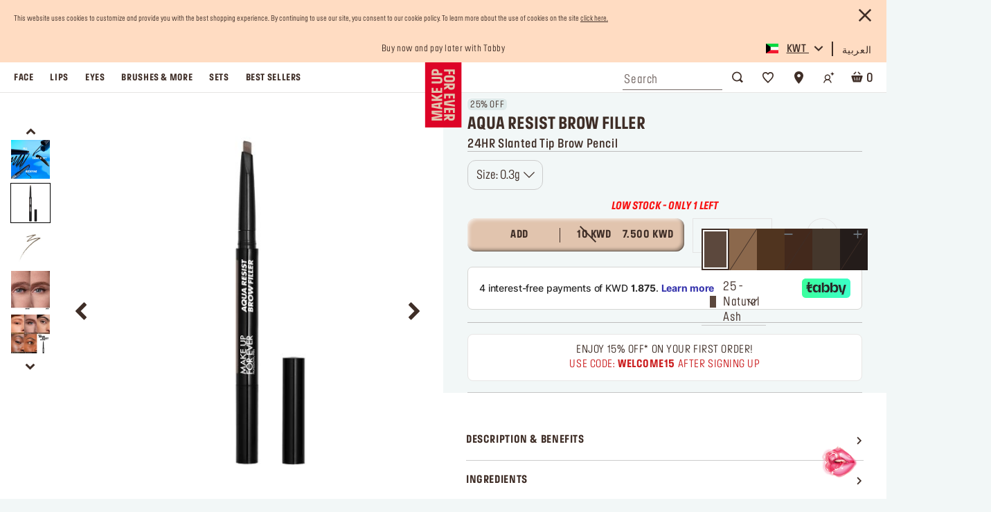

--- FILE ---
content_type: text/html;charset=UTF-8
request_url: https://www.makeupforever.com.kw/en/eyes/aqua-resist-brow-filler/I000018025.html
body_size: 25936
content:
                                  <!DOCTYPE html><html dir="ltr" lang="en" data-locale="en_KW"> <head>                                   <meta charset=UTF-8> <meta http-equiv="x-ua-compatible" content="ie=edge"> <meta name="viewport" content="width=device-width, initial-scale=1, minimum-scale=1, maximum-scale=1">    <link rel="alternate" href="https://www.makeupforever.ae/en/eyes/aqua-resist-brow-filler/I000018025.html" hreflang="en-ae" /> <link rel="alternate" href="https://www.makeupforever.ae/ar/%D8%A7%D9%84%D8%B9%D9%8A%D9%88%D9%86/%D9%82%D9%84%D9%85-%D9%85%D9%84%D8%A6-%D8%A7%D9%84%D8%AD%D9%88%D8%A7%D8%AC%D8%A8-%D8%A3%D9%83%D9%88%D8%A7-%D8%B1%D9%8A%D8%B2%D9%8A%D8%B3%D8%AA-%D8%A8%D8%B1%D8%A7%D9%88-%D9%81%D9%8A%D9%84%D9%8A%D8%B1/I000018025.html" hreflang="ar-ae" /> <link rel="alternate" href="https://www.makeupforever.sa/ar/%D8%A7%D9%84%D8%B9%D9%8A%D9%88%D9%86/%D9%82%D9%84%D9%85-%D9%85%D9%84%D8%A6-%D8%A7%D9%84%D8%AD%D9%88%D8%A7%D8%AC%D8%A8-%D8%A3%D9%83%D9%88%D8%A7-%D8%B1%D9%8A%D8%B2%D9%8A%D8%B3%D8%AA-%D8%A8%D8%B1%D8%A7%D9%88-%D9%81%D9%8A%D9%84%D9%8A%D8%B1/I000018025.html" hreflang="ar-sa" /> <link rel="alternate" href="https://www.makeupforever.sa/en/eyes/aqua-resist-brow-filler/I000018025.html" hreflang="en-sa" /> <link rel="alternate" href="https://www.makeupforever.com.kw/ar/%D8%A7%D9%84%D8%B9%D9%8A%D9%88%D9%86/%D9%82%D9%84%D9%85-%D9%85%D9%84%D8%A6-%D8%A7%D9%84%D8%AD%D9%88%D8%A7%D8%AC%D8%A8-%D8%A3%D9%83%D9%88%D8%A7-%D8%B1%D9%8A%D8%B2%D9%8A%D8%B3%D8%AA-%D8%A8%D8%B1%D8%A7%D9%88-%D9%81%D9%8A%D9%84%D9%8A%D8%B1/I000018025.html" hreflang="ar-kw" /> <link rel="alternate" href="https://www.makeupforever.com.kw/ar/%D8%A7%D9%84%D8%B9%D9%8A%D9%88%D9%86/%D9%82%D9%84%D9%85-%D9%85%D9%84%D8%A6-%D8%A7%D9%84%D8%AD%D9%88%D8%A7%D8%AC%D8%A8-%D8%A3%D9%83%D9%88%D8%A7-%D8%B1%D9%8A%D8%B2%D9%8A%D8%B3%D8%AA-%D8%A8%D8%B1%D8%A7%D9%88-%D9%81%D9%8A%D9%84%D9%8A%D8%B1/I000018025.html" hreflang="x-default" /> <link rel="alternate" href="https://www.makeupforever.com.kw/en/eyes/aqua-resist-brow-filler/I000018025.html" hreflang="en-kw" /> <link rel="canonical" href="https://www.makeupforever.com.kw/en/eyes/aqua-resist-brow-filler/I000018025.html" />  <title>  Aqua Resist Brow Filler: Natural Ash | Make Up For Ever Kuwait </title>
  <meta name="description" content="Fill and define sparse brows with Aqua Resist Brow Filler. Micro-precision, 24H waterproof and smudge-proof wear for natural, flawless brows. Shop now!"/> <meta name="keywords" content="eyebrow filler,eyebrow makeup"/>   <link rel="apple-touch-icon" sizes="180x180" href="/on/demandware.static/Sites-MUFE_KW-Site/-/default/dw6db67994/images/favicons/apple-touch-icon.png" /> <link rel="icon" type="image/png" sizes="32x32" href="/on/demandware.static/Sites-MUFE_KW-Site/-/default/dwc9aed267/images/favicons/favicon-32x32.png" /> <link rel="icon" type="image/png" sizes="16x16" href="/on/demandware.static/Sites-MUFE_KW-Site/-/default/dw09ef2423/images/favicons/favicon-16x16.png" /> <link rel="shortcut icon" href="/on/demandware.static/Sites-MUFE_KW-Site/-/default/dw15472d01/images/favicon.ico" />
   <link rel="preload" href="/on/demandware.static/Sites-MUFE_KW-Site/-/en_KW/v1768912773704/css/global.css" as="style"> <link rel="stylesheet" href="/on/demandware.static/Sites-MUFE_KW-Site/-/en_KW/v1768912773704/css/global.css" />  <link rel="stylesheet" href="/on/demandware.static/Sites-MUFE_KW-Site/-/en_KW/v1768912773704/css/productDetail.css" />   <link rel="preload" type="font/woff2" crossorigin="anonymous" href="/on/demandware.static/Sites-MUFE_KW-Site/-/en_KW/v1768912773704/fonts/fontello.woff2" as="font" />  <link rel="preload" type="font/woff2" crossorigin="anonymous" href="/on/demandware.static/Sites-MUFE_KW-Site/-/en_KW/v1768912773704/fonts/MAKEUPFOREVER-Bold.woff2" as="font" />  <link rel="preload" media="screen and (min-width: 1200px)" type="font/woff2" crossorigin="anonymous" href="/on/demandware.static/Sites-MUFE_KW-Site/-/en_KW/v1768912773704/fonts/MAKEUPFOREVER-Regular.woff2" as="font" /> <link rel="preload" type="font/woff2" crossorigin="anonymous" href="/on/demandware.static/Sites-MUFE_KW-Site/-/en_KW/v1768912773704/fonts/MAKEUPFOREVER-MediumItalic.woff2" as="font" /> <link rel="preload" media="screen and (max-width: 768px)" type="font/woff2" crossorigin="anonymous" href="/on/demandware.static/Sites-MUFE_KW-Site/-/en_KW/v1768912773704/fonts/MAKEUPFOREVER-Bold.woff2" as="font" />
        <link rel="preload" as="image" href="https://www.makeupforever.com.kw/dw/image/v2/BDCL_PRD/on/demandware.static/-/Sites-mufe-master-catalog/default/dwc1632078/hi-res/AQUA_RESIST_23/3548752198554_1_si4pbe.jpg?sw=550&amp;sh=550&amp;sfrm=png&amp;bgcolor=ffffff" />
  
   
 


    
    
        <!-- Google Tag Manager -->
        <script>(function(w,d,s,l,i){w[l]=w[l]||[];w[l].push({'gtm.start':
        new Date().getTime(),event:'gtm.js'});var f=d.getElementsByTagName(s)[0],
        j=d.createElement(s),dl=l!='dataLayer'?'&l='+l:'';j.async=true;j.src=
        'https://www.googletagmanager.com/gtm.js?id='+i+dl+'&gtm_auth=kxcO97EgyTcS87qXpKrg8A&gtm_preview=env-1&gtm_cookies_win=x';
        
            f.parentNode.insertBefore(j,f);
        
        })(window,document,'script','dataLayer','GTM-KQVPTKW');</script>
        <!-- End Google Tag Manager -->

        <script>
            window.gtmEnabled = true;
        </script>
    


 
<meta name="theme-color" content="#FFF" />  <script>
 // Don't register the service worker
 // until the page has fully loaded
 window.addEventListener('load', () => {
 if ('serviceWorker' in navigator) {
 navigator.serviceWorker.getRegistrations().then(registrations => {
 const isPwaEnabled = Boolean(true);

 if (!registrations.length && !isPwaEnabled) return;

 navigator.serviceWorker.register('/service-worker.js').catch((error) => {
 console.warn('Error registering service worker:');
 console.warn(error);
 });
 });
 }
 });

 window.addEventListener('beforeinstallprompt', (event) => {
 // Hide default prompt app install banner
 event.preventDefault();
 });
</script>
<!-- Marketing Cloud Analytics -->
<script type="text/javascript" src="//515005089.collect.igodigital.com/collect.js" async></script>
<!-- End Marketing Cloud Analytics -->

    <meta name="facebook-domain-verification" content="edsc9c7yfsovoj38hod7vx47aqzqt8" />
 <script>//common/scripts.isml</script> <script>
 window.RA_DIRECTION = "ltr";
</script>
 <script>
 window.RA_RESOURCE = {
 'common.error.general': 'Something went wrong while processing your request. If this issue continues, please contact customer support.',
 'common.button.learn.more': 'Learn More',
 'common.button.remove': 'Remove',
 'common.button.change.product': 'button.change.product',
 'label.add.all': 'label.add.all',
 'label.to.bag': 'label.to.bag',
 'label.including.x.percent.vat': '5% VAT included',
 'error.message.email.suggestion.verify': 'Are you sure your email is correct? Did you mean: @ .',
 'error.message.email.suggestion.verify.hint': 'Click the Submit button again to continue.',
 'error.message.email.suggestion.hint': 'Are you sure your email is correct? please double check it. Click the Submit button again to continue.',
 'error.message.email.suggestion': 'Are you sure your email is correct? please double check it.',
 'error.message.email.contact': 'Contact email',
 'error.invalid.email': 'Please enter a valid email.',
 'message.applied.coupon.message.prefix': 'success.coupon.msg.code.prefix',
 'message.applied.coupon.message.supfix': 'success.coupon.msg.code.supfix',
 'common.text.change': 'button.change',
 'kit.builder.success.message': 'kit.builder.success.message',
 'kit.builder.button.addtobag.price': 'kit.builder.button.addtobag.price',
 'kit.builder.review.order': 'kit.builder.review.order',
 'kit.builder.subtotal': 'kit.builder.subtotal',
 'kit.builder.total': 'kit.builder.total',
 'kit.builder.step': 'kit.builder.step',
 'error.message.invalid.email': 'is invalid. Please enter a valid email and try again.',
 'error.message.missingDomain.email': 'Invalid email address format - please add the email domain part (ex: @gmail.com)',
 'error.message.spaceFirst.email': 'Invalid email address format - please remove the added space at the',
 'error.message.spaceLast.email': 'of the email address',
 'error.message.specialCharacterFirst.email': 'Invalid email address format - please remove',
 'error.message.specialCharacterMiddle.email': 'from the',
 'error.message.specialCharacterEnd.email': 'of the email address',
 'error.message.numAtFirst.email': 'Invalid email address format - please remove the added number',
 'error.message.numAtEnd.email': 'of the email address',
 'error.message.recipient.email': 'Invalid email address format - please add missing recipient name',
 'error.initial.message.parse.phonemobileDigit': 'null',
 'error.last.message.parse.phonemobileDigit': 'null',
 'error.message.parse.phonemobile': 'Please correct your mobile number',
 'error.firstShipping.message.city': 'null',
 'error.firstBilling.message.city': 'null',
 'error.last.message.city': 'null',
 'error.startText.cards.message': 'null',
 'error.lastText.cards15Digit.message': 'null',
 'error.lastText.cards16Digit.message': 'null',
 'error.message.parse.cardnumber': 'Invalid card number, please enter your correct card number',
 'error.CVVmissing.cards.message': 'null',
 'error.CVVBack.cards.message': 'null',
 'error.CVVFront.cards.message': 'null',
 'error.message.range.securityCode': 'Invalid CVV number, please try again',
 'error.message.required.securityCode': 'Please enter a valid CVV number',
 'error.CVVDigit.cards.message': 'null',
 'error.learnMoreCVV.message': 'null',
 'error.learnMoreText.message': 'null',
 'error.message.parse.securityCode': 'Your CVV number should not contain letters or special characters',
 'read.more': 'Read More',
 'read.less': 'Read Less',
 'error.message.position.beginning': 'beginning',
 'error.message.position.middle': 'middle',
 'error.message.position.end': 'end',
 'button.addtobag.price': 'button.addtobag.price',
 'label.sort.by.plp': 'label.sort.by.plp',
 'heading.modal.city.address.selected': 'heading.modal.city.address.selected',
 'heading.modal.area.address.selected': 'heading.modal.area.address.selected',
 'heading.modal.select.yourcity': 'heading.modal.select.yourcity',
 'heading.modal.select.yourarea': 'heading.modal.select.yourarea',
 'label.modal.cityarea.dropdown.error.city': "label.modal.cityarea.dropdown.error.city",
 'label.modal.cityarea.dropdown.error.area': "label.modal.cityarea.dropdown.error.area",
 'label.modal.cityarea.dropdown.input.placeholder.entercity': 'label.modal.cityarea.dropdown.input.placeholder.entercity',
 'label.modal.cityarea.dropdown.input.placeholder.enterarea': 'label.modal.cityarea.dropdown.input.placeholder.enterarea',
 'label.distance.unit.km' : 'km',
 'label.distance.unit.m' : 'm',
 'bv.rating.filter': 'bv.rating.filter',
 'bv.product.id.filter': 'bv.product.id.filter',
 'bv.pid.filter': 'bv.pid.filter',
 'bv.see.all.reviews': 'Read {0} Reviews',
 'bv.product.recommended.reviews': '{0} out of {1} ({2}%) reviewers recommend this product',
 'bv.review.text.minimum': '{0}/{1} minimum',
 'bv.review.text.maximum': '{0}/{1} maximum',
 'bv.review.text.short': '{0} characters too short',
 'bv.review.image.text': 'Add up to {0} photos',
 'bv.review.image.remaining': '({0} remaining)'
 };
</script>
 <script>
 window.RA_URL = {
 'Address-List': '/en/addressbook',
 'Cart-AddProduct': '/on/demandware.store/Sites-MUFE_KW-Site/en_KW/Cart-AddProduct',
 'Cart-Show': '/en/cart',
 'Product-Show': '/on/demandware.store/Sites-MUFE_KW-Site/en_KW/Product-Show?pid=PRODUCT_ID',
 'Product-ShowQuickView': '/on/demandware.store/Sites-MUFE_KW-Site/en_KW/Product-ShowQuickView',
 'Search-Show': '/en/search?cgid=CATEGORY_ID',
 'Product-Variation': '/on/demandware.store/Sites-MUFE_KW-Site/en_KW/Product-Variation',
 'Product-Price': '/on/demandware.store/Sites-MUFE_KW-Site/en_KW/Product-Price',
 'Search-ProductsById': '/on/demandware.store/Sites-MUFE_KW-Site/en_KW/Search-ProductsById',
 'Cart-Get': '/on/demandware.store/Sites-MUFE_KW-Site/en_KW/Cart-Get',
 'Wishlist-AddToWishlistButton': '/on/demandware.store/Sites-MUFE_KW-Site/en_KW/Wishlist-AddToWishlistButton',
 'Wishlist-GetProducts': '/on/demandware.store/Sites-MUFE_KW-Site/en_KW/Wishlist-GetProducts',
 'Wishlist-Count': '/on/demandware.store/Sites-MUFE_KW-Site/en_KW/Wishlist-Count',
 'Wishlist-AddProduct': '/on/demandware.store/Sites-MUFE_KW-Site/en_KW/Wishlist-AddProduct',
 'Wishlist-RemoveProduct': '/on/demandware.store/Sites-MUFE_KW-Site/en_KW/Wishlist-RemoveProduct',
 'BackInStock-Start': '/on/demandware.store/Sites-MUFE_KW-Site/en_KW/BackInStock-Start',
 'Product-UpdateProductSetPrice': '/on/demandware.store/Sites-MUFE_KW-Site/en_KW/Product-UpdateProductSetPrice?subscriptionProductId=PRODUCT_ID',
 'Product-ShopRecommendationsAjax': '/on/demandware.store/Sites-MUFE_KW-Site/en_KW/Product-ShopRecommendationsAjax',
 'Reviews-BazaarvoiceReviewsAjax': '/on/demandware.store/Sites-MUFE_KW-Site/en_KW/Reviews-BazaarvoiceReviewsAjax',
 'Reviews-BazaarvoiceProductSummaryAjax': '/on/demandware.store/Sites-MUFE_KW-Site/en_KW/Reviews-BazaarvoiceProductSummaryAjax',
 'Reviews-BazaarvoiceProductReviewsAjax': '/on/demandware.store/Sites-MUFE_KW-Site/en_KW/Reviews-BazaarvoiceProductReviewsAjax',
 'Reviews-BazaarvoiceInitiateSubmitAjax': '/on/demandware.store/Sites-MUFE_KW-Site/en_KW/Reviews-BazaarvoiceInitiateSubmitAjax',
 'Case-Create': '/en/contactus',
 'FluentOMS-ATPCheck': '/on/demandware.store/Sites-MUFE_KW-Site/en_KW/FluentOMS-ATPCheck',
 'FluentOMS-UpdateDeliveryCity': '/on/demandware.store/Sites-MUFE_KW-Site/en_KW/FluentOMS-UpdateDeliveryCity',
 'DynamicYield-GetAPIProperties': '/on/demandware.store/Sites-MUFE_KW-Site/en_KW/DynamicYield-GetAPIProperties'
 };
</script>
   <script>
 var emailDomains = JSON.parse('\"\x7b\x7d\"');
 var enableEmailSuggestion = true
 window.SiteSettings = {
 'country': 'KW',
 'language': 'en',
 'rawLocale': 'en_KW',
 'staticPath': '/on/demandware.static/Sites-MUFE_KW-Site/-/en_KW/v1768912773704',
 'cookieWarningDuration': '30',
 'siteId': 'MUFE_KW',
 'siteBrand': 'MUFE',
 'integrations': {
 'googleMapApiKey': 'AIzaSyD1pI9u05SobJhMK-ISAypx8bJ9VoD5TW8'
 },
 'emailDomainNames': emailDomains,
 'enableEmailSuggestion': enableEmailSuggestion,
 'Cart-AddProduct': '/on/demandware.store/Sites-MUFE_KW-Site/en_KW/Cart-AddProduct',
 'isMiraklEnabled': false,
 'isMUSEenabled': false,
 'isTabbyEnabled': true,
 'isTamaraEnabled': false,
 'isDynamicYieldEnabled': false,
 'dynamicYieldTimeout': 0,
 'isURLEncryptionEnabled': false,
 'isGenesysEnabled': true,
 'isFluentEnabled': false,
 'dynamicYieldDataWithEAN': false,
 'enableBazaarvoice': false,
 'CLDCloudName': '',
 'enableFluentGeolocationOnPDP': true,
 'fluentGeolocationTimeout': 3000,
 'fluentGeolocationMaximumAge': 0,
 'enableFluentGeolocationOnInAppBrowser': false
 };
</script>
 <script defer src="/on/demandware.static/Sites-MUFE_KW-Site/-/en_KW/v1768912773704/js/main.js"></script>
 <script type="text/javascript">//<!--
/* <![CDATA[ (head-active_data.js) */
var dw = (window.dw || {});
dw.ac = {
    _analytics: null,
    _events: [],
    _category: "",
    _searchData: "",
    _anact: "",
    _anact_nohit_tag: "",
    _analytics_enabled: "true",
    _timeZone: "Asia/Kuwait",
    _capture: function(configs) {
        if (Object.prototype.toString.call(configs) === "[object Array]") {
            configs.forEach(captureObject);
            return;
        }
        dw.ac._events.push(configs);
    },
	capture: function() { 
		dw.ac._capture(arguments);
		// send to CQ as well:
		if (window.CQuotient) {
			window.CQuotient.trackEventsFromAC(arguments);
		}
	},
    EV_PRD_SEARCHHIT: "searchhit",
    EV_PRD_DETAIL: "detail",
    EV_PRD_RECOMMENDATION: "recommendation",
    EV_PRD_SETPRODUCT: "setproduct",
    applyContext: function(context) {
        if (typeof context === "object" && context.hasOwnProperty("category")) {
        	dw.ac._category = context.category;
        }
        if (typeof context === "object" && context.hasOwnProperty("searchData")) {
        	dw.ac._searchData = context.searchData;
        }
    },
    setDWAnalytics: function(analytics) {
        dw.ac._analytics = analytics;
    },
    eventsIsEmpty: function() {
        return 0 == dw.ac._events.length;
    }
};
/* ]]> */
// -->
</script>
<script type="text/javascript">//<!--
/* <![CDATA[ (head-cquotient.js) */
var CQuotient = window.CQuotient = {};
CQuotient.clientId = 'bdcl-MUFE_KW';
CQuotient.realm = 'BDCL';
CQuotient.siteId = 'MUFE_KW';
CQuotient.instanceType = 'prd';
CQuotient.locale = 'en_KW';
CQuotient.fbPixelId = '__UNKNOWN__';
CQuotient.activities = [];
CQuotient.cqcid='';
CQuotient.cquid='';
CQuotient.cqeid='';
CQuotient.cqlid='';
CQuotient.apiHost='api.cquotient.com';
/* Turn this on to test against Staging Einstein */
/* CQuotient.useTest= true; */
CQuotient.useTest = ('true' === 'false');
CQuotient.initFromCookies = function () {
	var ca = document.cookie.split(';');
	for(var i=0;i < ca.length;i++) {
	  var c = ca[i];
	  while (c.charAt(0)==' ') c = c.substring(1,c.length);
	  if (c.indexOf('cqcid=') == 0) {
		CQuotient.cqcid=c.substring('cqcid='.length,c.length);
	  } else if (c.indexOf('cquid=') == 0) {
		  var value = c.substring('cquid='.length,c.length);
		  if (value) {
		  	var split_value = value.split("|", 3);
		  	if (split_value.length > 0) {
			  CQuotient.cquid=split_value[0];
		  	}
		  	if (split_value.length > 1) {
			  CQuotient.cqeid=split_value[1];
		  	}
		  	if (split_value.length > 2) {
			  CQuotient.cqlid=split_value[2];
		  	}
		  }
	  }
	}
}
CQuotient.getCQCookieId = function () {
	if(window.CQuotient.cqcid == '')
		window.CQuotient.initFromCookies();
	return window.CQuotient.cqcid;
};
CQuotient.getCQUserId = function () {
	if(window.CQuotient.cquid == '')
		window.CQuotient.initFromCookies();
	return window.CQuotient.cquid;
};
CQuotient.getCQHashedEmail = function () {
	if(window.CQuotient.cqeid == '')
		window.CQuotient.initFromCookies();
	return window.CQuotient.cqeid;
};
CQuotient.getCQHashedLogin = function () {
	if(window.CQuotient.cqlid == '')
		window.CQuotient.initFromCookies();
	return window.CQuotient.cqlid;
};
CQuotient.trackEventsFromAC = function (/* Object or Array */ events) {
try {
	if (Object.prototype.toString.call(events) === "[object Array]") {
		events.forEach(_trackASingleCQEvent);
	} else {
		CQuotient._trackASingleCQEvent(events);
	}
} catch(err) {}
};
CQuotient._trackASingleCQEvent = function ( /* Object */ event) {
	if (event && event.id) {
		if (event.type === dw.ac.EV_PRD_DETAIL) {
			CQuotient.trackViewProduct( {id:'', alt_id: event.id, type: 'raw_sku'} );
		} // not handling the other dw.ac.* events currently
	}
};
CQuotient.trackViewProduct = function(/* Object */ cqParamData){
	var cq_params = {};
	cq_params.cookieId = CQuotient.getCQCookieId();
	cq_params.userId = CQuotient.getCQUserId();
	cq_params.emailId = CQuotient.getCQHashedEmail();
	cq_params.loginId = CQuotient.getCQHashedLogin();
	cq_params.product = cqParamData.product;
	cq_params.realm = cqParamData.realm;
	cq_params.siteId = cqParamData.siteId;
	cq_params.instanceType = cqParamData.instanceType;
	cq_params.locale = CQuotient.locale;
	
	if(CQuotient.sendActivity) {
		CQuotient.sendActivity(CQuotient.clientId, 'viewProduct', cq_params);
	} else {
		CQuotient.activities.push({activityType: 'viewProduct', parameters: cq_params});
	}
};
/* ]]> */
// -->
</script>
<!-- Demandware Apple Pay -->

<style type="text/css">ISAPPLEPAY{display:inline}.dw-apple-pay-button,.dw-apple-pay-button:hover,.dw-apple-pay-button:active{background-color:black;background-image:-webkit-named-image(apple-pay-logo-white);background-position:50% 50%;background-repeat:no-repeat;background-size:75% 60%;border-radius:5px;border:1px solid black;box-sizing:border-box;margin:5px auto;min-height:30px;min-width:100px;padding:0}
.dw-apple-pay-button:after{content:'Apple Pay';visibility:hidden}.dw-apple-pay-button.dw-apple-pay-logo-white{background-color:white;border-color:white;background-image:-webkit-named-image(apple-pay-logo-black);color:black}.dw-apple-pay-button.dw-apple-pay-logo-white.dw-apple-pay-border{border-color:black}</style>
 
   <script type="application/ld+json">
        {"@context":"http://schema.org/","@type":"Product","name":"Aqua Resist Brow Filler","description":"<strong class=\"ff-ui-1\">Maximum Resistance -  24H WEAR *</strong>\n\t\t<p>All day long, your brows are intact and undisturbed!<br>\nAqua Resist Brow Filler is water-proof, sweat-proof, smudge-proof, humidity-proof, and sebum-proof; it resists everyday challenges, completely life-proof!<br>\nExclusive custom made torture tests were done on hair and skin**.\n</p>\n\n\t\t<strong class=\"ff-ui-1\">Micro Precision</strong>\n\t\t<p>Aqua Resist Brow Filler was created with an easy to use multi-use slanted applicator: a pointed tip to sculpt, a flat edge to fill, and a spoolie to brush & blur.<br>\nThis is the ultimate micro-slanted pencil for filling hair gaps and sparse areas. Your eyebrows are perfectly filled and defined all day long.<br>\nMicro-applicator is made for full gesture control, it ensures an easy, ultra-precise application.<br>\nWith its innovating gliding textures, Aqua Resist Brow Filler is so easy to apply, one stroke application.\n</p>\n\n\t\t<strong class=\"ff-ui-1\">Perfectly Adapts to Your Brows***</strong>\n\t\t<p>Aqua Resist Brow Filler is available in 5 hair matched universal shades: soft blonde, deep blonde, soft brown, medium brown and dark brown.<br>\nAll these common shades are made in blendable and buildable textures that can be used together.<br>\nNew and improved formulas were created for maximum blendability and easy use.<br>\nResults are super natural, with unique luminous matte finishes to replicate the look of real hair; an intense color payoff!</p>\n\n\n\n\t\t*Instrumental test on 20 subjects","mpn":"I000018025","sku":"I000018025","brand":"MAKE UP FOR EVER","image":["https://www.makeupforever.com.kw/dw/image/v2/BDCL_PRD/on/demandware.static/-/Sites-mufe-master-catalog/default/dwc1632078/hi-res/AQUA_RESIST_23/3548752198554_1_si4pbe.jpg?sw=550&sh=550&sfrm=png"],"color":{"name":"1077"},"offers":{"@type":"Offer","priceCurrency":"KWD","price":"7.500","availability":"http://schema.org/InStock"}}
    </script>


</head> <body class="m-bg-greenish-grey-96">                                   

    

    
        <!-- Google Tag Manager (noscript) -->
        <noscript><iframe src='https://www.googletagmanager.com/ns.html?id=GTM-KQVPTKW&gtm_auth=kxcO97EgyTcS87qXpKrg8A&gtm_preview=env-1&gtm_cookies_win=x'
        height="0" width="0" style="display:none;visibility:hidden"></iframe></noscript>
        <!-- End Google Tag Manager (noscript) -->
    

  <div class="v-scrollbar-shadow js-v-scrollbar-shadow d-none"></div>  <div class="page" data-action="Product-Show" data-querystring="pdpHit=true&amp;pid=I000018025" > <header class="js-sticky-header header" dir="ltr"> <nav> <div class="header-consent m-bg-beige-88"> <div class="container m-mb-0 m-px-10"> <div class="row no-gutters">     <div class="js-cookie-warning-container cookie-warning-container 
 justify-content-between align-items-center m-text-10 m-line-height-1 m-letter-spacing-0 w-100 m-color-marron-20 m-pt-5 m-pb-4"> <div class="js-cookie-warning-content"> 
	
	<div class="content-asset"><!-- dwMarker="content" dwContentID="304d65d727be47120574321d66" -->
		This website uses cookies to customize and provide you with the best shopping experience. By continuing to use our site, you consent to our cookie policy. To learn more about the use of cookies on the site <a href="https://www.makeupforever.com.kw/en/privacy.html" title="Go to Privacy Policy">click here.</a>
	</div> <!-- End content-asset -->


</div> <button type="button" class="js-cookie-cancel-btn btn btn-link btn-cancel m-color-marron-20 m-pt-0 m-pr-0 m-pb-10 m-pb-md-3"> <i class="icon-cross"></i></button></div>
</div></div></div> <div class="js-consent-placeholder"></div> <div class="header-top-bar m-bg-beige-88"> <div class="container m-mb-0 m-px-10"> <div class="row no-gutters align-items-center"> <div class="col-lg-4 offset-lg-4"> <div class="top-bar-message"> <div class="js-header-top-border header-top-border position-relative d-flex align-items-center justify-content-center
 w-100 overflow-hidden m-text-12 m-line-height-13 m-letter-spacing-4 m-color-marron-20"> 
	 


	<div class="html-slot-container">
	
		
			<center>
<a href="https://www.makeupforever.com.kw/en/best-sellers"><div class="rolling-promo js-rolling-promo show"  style="color:#3F2E27;     font-family: MAKEUPFOREVER,Arial,Sans-serif;
    font-weight: 400;
    font-size: .875rem;
    line-height: 1.2;
    letter-spacing: .0387rem;">Free shipping on all orders</div></a>

<a href="https://www.makeupforever.com.kw/en/best-sellers"><div class="rolling-promo js-rolling-promo "  style="color:#3F2E27;     font-family: MAKEUPFOREVER,Arial,Sans-serif;
    font-weight: 400;
    font-size: .875rem;
    line-height: 1.2;
    letter-spacing: .0387rem;">Buy now and pay later with Tabby</div></a>


<a href="https://www.makeupforever.com.kw/en/palettes-and-kits"><div class="rolling-promo js-rolling-promo "  style="color:#3F2E27;     font-family: MAKEUPFOREVER,Arial,Sans-serif;
    font-weight: 400;
    font-size: .875rem;
    line-height: 1.2;
    letter-spacing: .0387rem;">Your must-have kits! Show now</div></a>


<a href="https://www.makeupforever.com.kw/en/last-chance-2"><div class="rolling-promo js-rolling-promo "  style="color:#3F2E27;     font-family: MAKEUPFOREVER,Arial,Sans-serif;
    font-weight: 400;
    font-size: .875rem;
    line-height: 1.2;
    letter-spacing: .0387rem;">Last chance! 25% OFF on selected lines</div></a>

<a href="/s/MUFE_KW/en/login?action=register"><div class="rolling-promo js-rolling-promo "  style="color:#3F2E27;     font-family: MAKEUPFOREVER,Arial,Sans-serif;
    font-weight: 400;
    font-size: .875rem;
    line-height: 1.2;
    letter-spacing: .0387rem;">Enjoy 10% OFF your first order! Sign Up now</div></a>

</center>
		
	
</div>
 
	</div></div></div> <div class="col-4 d-flex justify-content-end">  <div class="country-selector-wrapper hidden-lg-down"> <div class="js-dropdown-hover dropdown country-toggle country-selector cursor-pointer border-bottom-sm border-xl-bottom-0"
 data-url="/on/demandware.store/Sites-MUFE_KW-Site/en_KW/Page-SetLocale" tabindex="0"> <span class="js-dropdown-toggle-btn country-flag-icon btn rounded-0 position-relative d-flex h-100 align-items-center"
 id="dropdownCountrySelector"
 aria-haspopup="true"
 aria-expanded="false"> <span class="nav-link-icon rounded-flag-icon"> <i class="flag-icon flag-icon-kw"></i></span> <span class="country-code m-color-marron-20 text-underline m-text-sm-14 ff-body-1 position-relative"> KWT <i class="icon-caret"></i></span></span> <div class="dropdown-menu m-bg-beige-88 rounded-0 p-0 m-0 right-0 left-auto border-0" aria-labelledby="dropdownCountrySelector">  <a class="dropdown-item d-flex align-items-center" href="#"
 data-locale="en_AE"
 data-currencyCode="AED"> <span class="nav-link-icon"> <i class="flag-icon flag-icon-ae"></i></span> <span class="country-code m-color-marron-20 text-underline m-text-sm-14 ff-body-1 position-relative"> UAE</span></a> <a class="dropdown-item d-flex align-items-center" href="#"
 data-locale="ar_SA"
 data-currencyCode="SAR"> <span class="nav-link-icon"> <i class="flag-icon flag-icon-sa"></i></span> <span class="country-code m-color-marron-20 text-underline m-text-sm-14 ff-body-1 position-relative"> KSA</span></a></div></div></div>  <div class="country-selector-wrapper hidden-lg-down"> <div class="js-dropdown-hover dropdown country-selector language-selector cursor-pointer border-bottom-sm border-xl-bottom-0 h-100 d-flex flex-column justify-content-center"
 data-url="/on/demandware.store/Sites-MUFE_KW-Site/en_KW/Page-SetLocale" tabindex="0">  <a class="btn btn-link m-color-marron-20 m-pr-0 m-text-sm-14 ff-body-1 position-relative rounded-0 m-pt-4 m-pb-2" href="#"
 data-locale="ar_KW"
 data-currencyCode="null"> العربية</a> </div></div>
</div></div></div></div> <div class="header-top border-bottom-sm m-bc-grey-transparent-3 m-pt-15 m-pt-xl-0 position-relative"> <div class="container m-mb-0 m-px-10 m-px-xl-9 h-100"> <div class="popover popover-bottom d-none"></div> <div class="row no-gutters align-items-xl-end h-100"> <div class="col-xl col-6 d-flex flex-xl-grow-0 align-items-center header-logo-menu-align"> <div class="d-flex align-items-center m-gap-4"> <button class="js-toggle-navbar navbar-toggler header-icon d-flex align-items-center d-xl-none border m-bc-icon border-xl-0 rounded-btn m-bg-white m-xl-bg-none m-p-4 top-0" type="button"
 aria-controls="sg-navbar-collapse" aria-expanded="false" aria-label="Toggle navigation"> <span class="icon icon-menu"></span></button> <button class="js-toggle-search-mobile header-icon border m-bc-icon border-xl-0 rounded-btn navbar-toggle-search-btn d-xl-none m-bg-white m-xl-bg-none m-px-4"
 type="button" aria-label="Toggle search"> <i class="icon icon-search"></i></button></div></div> <div class="header-logo-wrapper position-absolute top-0"> <a
 class="header-logo d-block w-100"
 href="/en/home"
 title="MUFE Home"
 itemscope itemtype="http://schema.org/Brand"
 > 
	
	<div class="content-asset"><!-- dwMarker="content" dwContentID="50bcb0d1403648608b12f9ba6c" -->
		<svg id="Calque_2" data-name="Calque 2" class="h-100" xmlns="http://www.w3.org/2000/svg" viewBox="0 0 103.14 182.18">
  <defs>
    <style>
      .cls-1 {
        fill: #E1C4AE;
      }
      .cls-2 {
        fill: #DD0327;
      }
    </style>
  </defs>
  <g id="Calque_1-2" data-name="Calque 1">
    <rect class="cls-2" width="103.14" height="182.18"/>
    <path class="cls-1" d="M33.69,28.08v2.1h-9.73v-2.1c0-3.37,2.96-3.37,4.87-3.37s4.87,0,4.87,3.37M18.72,28.08v8.09h29.95v-5.99h-9.73v-2.1c0-8.12-5.05-9.36-10.11-9.36s-10.11,1.24-10.11,9.36"/>
    <path class="cls-1" d="M74.31,42.53c2.28,0,4.87.19,4.87,3.37,0,3.37-2.58,3.37-4.87,3.37h-10.86c-2.28,0-4.87,0-4.87-3.37,0-3.18,2.58-3.37,4.87-3.37h10.86ZM53.35,45.9c0,8.12,4.68,9.36,10.11,9.36h10.86c5.43,0,10.11-1.24,10.11-9.36s-4.68-9.36-10.11-9.36h-10.86c-5.43,0-10.11,1.42-10.11,9.36"/>
    <path class="cls-1" d="M39.12,40.62h-20.4v5.99h20.4c1.91,0,4.87,0,4.87,3.37,0,3.18-2.96,3.37-4.87,3.37h-20.4v5.99h20.4c5.05,0,10.11-1.42,10.11-9.36s-5.05-9.36-10.11-9.36"/>
    <path class="cls-1" d="M78.62,65v2.1c0,3.41-2.58,3.41-4.87,3.41s-5.05,0-5.05-3.41v-2.1h9.92ZM53.91,65h9.96l-9.96,5.47v6.4l10.71-5.88c1.16,4.68,4.72,5.5,9.14,5.5,5.43,0,10.11-1.24,10.11-9.4v-8.09h-29.95v5.99Z"/>
    <polygon class="cls-1" points="48.67 85.21 48.67 71.36 43.43 71.36 43.43 79.22 36.32 79.22 36.32 72.1 31.07 72.1 31.07 79.22 23.96 79.22 23.96 71.36 18.72 71.36 18.72 85.21 48.67 85.21"/>
    <polygon class="cls-1" points="83.86 101.45 83.86 87.6 53.91 87.6 53.91 101.45 59.15 101.45 59.15 93.59 66.26 93.59 66.26 100.7 71.5 100.7 71.5 93.59 78.62 93.59 78.62 101.45 83.86 101.45"/>
    <polygon class="cls-1" points="48.67 88.58 33.69 96.06 18.72 88.58 18.72 95.05 32.27 101.83 18.72 101.83 18.72 107.82 48.67 107.82 48.67 101.83 35.12 101.83 48.67 95.05 48.67 88.58"/>
    <polygon class="cls-1" points="83.86 104.44 53.91 109.39 53.91 119.19 83.86 124.14 83.86 118.45 58.66 114.29 83.86 110.13 83.86 104.44"/>
    <path class="cls-1" d="M37.66,123.99l-14.52-2.58,14.52-2.58v5.17ZM18.72,116.5v9.81l29.95,5.32v-5.69l-5.77-1.01v-7.04l5.77-1.01v-5.69l-29.95,5.32Z"/>
    <polygon class="cls-1" points="48.67 140.43 48.67 135 18.72 135 18.72 144.58 42.64 148.81 18.72 153.08 18.72 162.67 48.67 162.67 48.67 157.24 23.14 157.24 48.67 152.71 48.67 144.96 23.14 140.43 48.67 140.43"/>
    <path class="cls-1" d="M78.62,151.6v2.1c0,3.41-2.58,3.41-4.87,3.41s-5.05,0-5.05-3.41v-2.1h9.92ZM53.91,151.6h9.96l-9.96,5.47v6.4l10.71-5.88c1.16,4.68,4.72,5.5,9.14,5.5,5.43,0,10.11-1.24,10.11-9.4v-8.09h-29.95v5.99Z"/>
    <polygon class="cls-1" points="53.91 127.67 53.91 141.53 59.15 141.53 59.15 133.66 66.26 133.66 66.26 140.78 71.5 140.78 71.5 133.66 78.62 133.66 78.62 141.53 83.86 141.53 83.86 127.67 53.91 127.67"/>
    <polygon class="cls-1" points="78.62 25.77 78.62 33.63 83.86 33.63 83.86 19.78 53.91 19.78 53.91 25.77 66.26 25.77 66.26 33.26 71.5 33.26 71.5 25.77 78.62 25.77"/>
  </g>
</svg>
	</div> <!-- End content-asset -->


</a></div> <div class="nav-area col-xl-6 flex-xl-grow-1 p-0"> <div class="js-main-menu main-menu navbar-toggleable-lg menu-toggleable-left multilevel-dropdown w-100 m-color-marron-20 m-pl-xl-1" id="sg-navbar-collapse">                                   <nav class="js-navbar navbar p-xl-0 navbar-expand-xl m-pl-sm-14 m-pr-sm-10 m-px-xl-0 col-12 m-color-marron-20 m-bg-white m-xl-bg-inherit"> <div class="menu-group mb-auto" role="navigation"> <div class="menu-header position-relative d-flex d-xl-none justify-content-end align-items-center m-py-9 m-py-xl-8 m-pr-5"> <div class="header-logo-wrapper position-absolute top-0"> <a
 class="header-logo small d-block w-100"
 href="/en/home"
 title="MUFE Home"
 itemscope itemtype="http://schema.org/Brand"
 > 
	
	<div class="content-asset"><!-- dwMarker="content" dwContentID="50bcb0d1403648608b12f9ba6c" -->
		<svg id="Calque_2" data-name="Calque 2" class="h-100" xmlns="http://www.w3.org/2000/svg" viewBox="0 0 103.14 182.18">
  <defs>
    <style>
      .cls-1 {
        fill: #E1C4AE;
      }
      .cls-2 {
        fill: #DD0327;
      }
    </style>
  </defs>
  <g id="Calque_1-2" data-name="Calque 1">
    <rect class="cls-2" width="103.14" height="182.18"/>
    <path class="cls-1" d="M33.69,28.08v2.1h-9.73v-2.1c0-3.37,2.96-3.37,4.87-3.37s4.87,0,4.87,3.37M18.72,28.08v8.09h29.95v-5.99h-9.73v-2.1c0-8.12-5.05-9.36-10.11-9.36s-10.11,1.24-10.11,9.36"/>
    <path class="cls-1" d="M74.31,42.53c2.28,0,4.87.19,4.87,3.37,0,3.37-2.58,3.37-4.87,3.37h-10.86c-2.28,0-4.87,0-4.87-3.37,0-3.18,2.58-3.37,4.87-3.37h10.86ZM53.35,45.9c0,8.12,4.68,9.36,10.11,9.36h10.86c5.43,0,10.11-1.24,10.11-9.36s-4.68-9.36-10.11-9.36h-10.86c-5.43,0-10.11,1.42-10.11,9.36"/>
    <path class="cls-1" d="M39.12,40.62h-20.4v5.99h20.4c1.91,0,4.87,0,4.87,3.37,0,3.18-2.96,3.37-4.87,3.37h-20.4v5.99h20.4c5.05,0,10.11-1.42,10.11-9.36s-5.05-9.36-10.11-9.36"/>
    <path class="cls-1" d="M78.62,65v2.1c0,3.41-2.58,3.41-4.87,3.41s-5.05,0-5.05-3.41v-2.1h9.92ZM53.91,65h9.96l-9.96,5.47v6.4l10.71-5.88c1.16,4.68,4.72,5.5,9.14,5.5,5.43,0,10.11-1.24,10.11-9.4v-8.09h-29.95v5.99Z"/>
    <polygon class="cls-1" points="48.67 85.21 48.67 71.36 43.43 71.36 43.43 79.22 36.32 79.22 36.32 72.1 31.07 72.1 31.07 79.22 23.96 79.22 23.96 71.36 18.72 71.36 18.72 85.21 48.67 85.21"/>
    <polygon class="cls-1" points="83.86 101.45 83.86 87.6 53.91 87.6 53.91 101.45 59.15 101.45 59.15 93.59 66.26 93.59 66.26 100.7 71.5 100.7 71.5 93.59 78.62 93.59 78.62 101.45 83.86 101.45"/>
    <polygon class="cls-1" points="48.67 88.58 33.69 96.06 18.72 88.58 18.72 95.05 32.27 101.83 18.72 101.83 18.72 107.82 48.67 107.82 48.67 101.83 35.12 101.83 48.67 95.05 48.67 88.58"/>
    <polygon class="cls-1" points="83.86 104.44 53.91 109.39 53.91 119.19 83.86 124.14 83.86 118.45 58.66 114.29 83.86 110.13 83.86 104.44"/>
    <path class="cls-1" d="M37.66,123.99l-14.52-2.58,14.52-2.58v5.17ZM18.72,116.5v9.81l29.95,5.32v-5.69l-5.77-1.01v-7.04l5.77-1.01v-5.69l-29.95,5.32Z"/>
    <polygon class="cls-1" points="48.67 140.43 48.67 135 18.72 135 18.72 144.58 42.64 148.81 18.72 153.08 18.72 162.67 48.67 162.67 48.67 157.24 23.14 157.24 48.67 152.71 48.67 144.96 23.14 140.43 48.67 140.43"/>
    <path class="cls-1" d="M78.62,151.6v2.1c0,3.41-2.58,3.41-4.87,3.41s-5.05,0-5.05-3.41v-2.1h9.92ZM53.91,151.6h9.96l-9.96,5.47v6.4l10.71-5.88c1.16,4.68,4.72,5.5,9.14,5.5,5.43,0,10.11-1.24,10.11-9.4v-8.09h-29.95v5.99Z"/>
    <polygon class="cls-1" points="53.91 127.67 53.91 141.53 59.15 141.53 59.15 133.66 66.26 133.66 66.26 140.78 71.5 140.78 71.5 133.66 78.62 133.66 78.62 141.53 83.86 141.53 83.86 127.67 53.91 127.67"/>
    <polygon class="cls-1" points="78.62 25.77 78.62 33.63 83.86 33.63 83.86 19.78 53.91 19.78 53.91 25.77 66.26 25.77 66.26 33.26 71.5 33.26 71.5 25.77 78.62 25.77"/>
  </g>
</svg>
	</div> <!-- End content-asset -->


</a></div> <button class="js-toggle-navbar navbar-toggler d-xl-none m-color-marron-20 header-icon rounded-btn m-bg-greenish-grey-96 m-p-0" type="button" aria-controls="sg-navbar-collapse"
 aria-expanded="false" aria-label="Toggle navigation"> <span class="icon icon-cross position-relative" aria-hidden="true"></span></button></div><ul class="nav navbar-nav flex-nowrap justify-content-start m-text-xl-h5-xl m-text-18 font-weight-bold m-line-height-sm-11 m-line-height-xl-12 m-letter-spacing-sm-0 m-letter-spacing-xl-4 overflow-auto m-pt-12 m-pt-xl-0" role="menu"> <li class="nav-item">  <div class="user guest d-block d-lg-none"> <a href="https://www.makeupforever.com.kw/en/login" class="user-login nav-link text-uppercase align-items-baseline m-py-4 m-color-marron-20"
 aria-label="My Account"> <i class="icon icon-account m-mr-5"></i> My Account</a></div> 
</li>     <li class="js-nav-item js-dropdown-click js-dropdown-hover nav-item dropdown"
 role="presentation"> <a href="/en/face"
 id="face"
 class="js-dropdown-toggle-btn nav-link m-py-sm-6 m-py-xl-10 h-100 text-uppercase m-color-marron-20 m-pl-xl-0 m-pr-xl-6"
 role="button"
 aria-haspopup="true"
 aria-expanded="false"
 tabindex="0"
 > face <i class="icon-caret caret-right d-xl-none position-absolute"></i></a>   <div class="dropdown-menu nav-cat-level-1 m-bg-greenish-grey-96 m-color-marron-20 ff-body-1 m-pb-xl-4 m-pt-xl-13" role="menu" aria-hidden="true" aria-label="face"> <div class="container mb-0 m-px-14 m-px-xl-7"> <div class="menu-header d-flex d-xl-none justify-content-between align-items-center m-pb-7 m-pt-0"> <a href="javascript:void(0);" class="back-to-link m-color-marron-20 m-pl-3"> <i class="icon icon-caret caret-left m-color-marron-20"></i></a> <button class="js-toggle-navbar navbar-toggler d-xl-none m-color-marron-20 header-icon d-flex align-items-center border m-bc-icon rounded-btn m-bg-white m-p-3" type="button" aria-controls="sg-navbar-collapse"
 aria-expanded="false" aria-label="Toggle navigation"> <span class="icon icon-cross position-relative" aria-hidden="true"></span></button></div><ul class="px-0">  <li class="dropdown-item flex-full-width d-xl-none m-py-6"> <strong class="text-uppercase m-color-marron-20 ff-heading-1"> FACE</strong></li> <li class="js-main-menu-slot dropdown-item d-none d-xl-block m-py-xl-4 m-color-marron-20"> 
	 

	</li>    <li class="dropdown-item d-xl-none ff-body-1" role="presentation"> <a href="/en/face" id="face" role="menuitem"
 class="nav-link dropdown-link nav-link-only-name d-xl-inline-block m-py-xl-0 text-underline text-uppercase ff-ui-1 font-weight-medium
 m-color-blue-2 m-py-6"> View All FACE</a></li> <li class="dropdown-item ff-body-1 m-py-xl-4" role="presentation">  <a href="/en/face/foundation" id="foundation" role="menuitem" class="nav-link dropdown-link nav-link-only-name d-xl-inline-block m-py-xl-0 text-uppercase m-py-6 m-text-sm-14 m-text-xl-16 m-color-marron-20"> foundation</a>   </li>   <li class="dropdown-item ff-body-1 m-py-xl-4" role="presentation">  <a href="/en/face/concealers" id="concealer" role="menuitem" class="nav-link dropdown-link nav-link-only-name d-xl-inline-block m-py-xl-0 text-uppercase m-py-6 m-text-sm-14 m-text-xl-16 m-color-marron-20"> concealers</a>   </li>   <li class="dropdown-item ff-body-1 m-py-xl-4" role="presentation">  <a href="/en/face/face-palettes" id="face-palettes" role="menuitem" class="nav-link dropdown-link nav-link-only-name d-xl-inline-block m-py-xl-0 text-uppercase m-py-6 m-text-sm-14 m-text-xl-16 m-color-marron-20"> face palettes</a>   </li>   <li class="dropdown-item ff-body-1 m-py-xl-4" role="presentation">  <a href="/en/face/powder" id="powder" role="menuitem" class="nav-link dropdown-link nav-link-only-name d-xl-inline-block m-py-xl-0 text-uppercase m-py-6 m-text-sm-14 m-text-xl-16 m-color-marron-20"> powder</a>   </li>   <li class="dropdown-item ff-body-1 m-py-xl-4" role="presentation">  <a href="/en/face/primers" id="primer" role="menuitem" class="nav-link dropdown-link nav-link-only-name d-xl-inline-block m-py-xl-0 text-uppercase m-py-6 m-text-sm-14 m-text-xl-16 m-color-marron-20"> primers</a>   </li>   <li class="dropdown-item ff-body-1 m-py-xl-4" role="presentation">  <a href="/en/face/blushes" id="blush" role="menuitem" class="nav-link dropdown-link nav-link-only-name d-xl-inline-block m-py-xl-0 text-uppercase m-py-6 m-text-sm-14 m-text-xl-16 m-color-marron-20"> blushes</a>   </li>   <li class="dropdown-item ff-body-1 m-py-xl-4" role="presentation">  <a href="/en/face/bronzers" id="bronzer" role="menuitem" class="nav-link dropdown-link nav-link-only-name d-xl-inline-block m-py-xl-0 text-uppercase m-py-6 m-text-sm-14 m-text-xl-16 m-color-marron-20"> bronzers</a>   </li>   <li class="dropdown-item ff-body-1 m-py-xl-4" role="presentation">  <a href="/en/face/highlighters" id="highlighter" role="menuitem" class="nav-link dropdown-link nav-link-only-name d-xl-inline-block m-py-xl-0 text-uppercase m-py-6 m-text-sm-14 m-text-xl-16 m-color-marron-20"> highlighters</a>   </li>   <li class="dropdown-item ff-body-1 m-py-xl-4" role="presentation">  <a href="/en/face/sealers-%26-cleansers" id="sealers" role="menuitem" class="nav-link dropdown-link nav-link-only-name d-xl-inline-block m-py-xl-0 text-uppercase m-py-6 m-text-sm-14 m-text-xl-16 m-color-marron-20"> sealers &amp; cleansers</a>   </li></ul></div></div>
</li>    <li class="js-nav-item js-dropdown-click js-dropdown-hover nav-item dropdown"
 role="presentation"> <a href="/en/lips"
 id="lips"
 class="js-dropdown-toggle-btn nav-link m-py-sm-6 m-py-xl-10 h-100 text-uppercase m-color-marron-20 m-px-xl-6"
 role="button"
 aria-haspopup="true"
 aria-expanded="false"
 tabindex="0"
 > lips <i class="icon-caret caret-right d-xl-none position-absolute"></i></a>   <div class="dropdown-menu nav-cat-level-1 m-bg-greenish-grey-96 m-color-marron-20 ff-body-1 m-pb-xl-4 m-pt-xl-13" role="menu" aria-hidden="true" aria-label="lips"> <div class="container mb-0 m-px-14 m-px-xl-7"> <div class="menu-header d-flex d-xl-none justify-content-between align-items-center m-pb-7 m-pt-0"> <a href="javascript:void(0);" class="back-to-link m-color-marron-20 m-pl-3"> <i class="icon icon-caret caret-left m-color-marron-20"></i></a> <button class="js-toggle-navbar navbar-toggler d-xl-none m-color-marron-20 header-icon d-flex align-items-center border m-bc-icon rounded-btn m-bg-white m-p-3" type="button" aria-controls="sg-navbar-collapse"
 aria-expanded="false" aria-label="Toggle navigation"> <span class="icon icon-cross position-relative" aria-hidden="true"></span></button></div><ul class="px-0">  <li class="dropdown-item flex-full-width d-xl-none m-py-6"> <strong class="text-uppercase m-color-marron-20 ff-heading-1"> LIPS</strong></li> <li class="js-main-menu-slot dropdown-item d-none d-xl-block m-py-xl-4 m-color-marron-20"> 
	 

	</li>    <li class="dropdown-item d-xl-none ff-body-1" role="presentation"> <a href="/en/lips" id="lips" role="menuitem"
 class="nav-link dropdown-link nav-link-only-name d-xl-inline-block m-py-xl-0 text-underline text-uppercase ff-ui-1 font-weight-medium
 m-color-blue-2 m-py-6"> View All LIPS</a></li> <li class="dropdown-item ff-body-1 m-py-xl-4" role="presentation">  <a href="/en/lips/lipsticks" id="lipstick" role="menuitem" class="nav-link dropdown-link nav-link-only-name d-xl-inline-block m-py-xl-0 text-uppercase m-py-6 m-text-sm-14 m-text-xl-16 m-color-marron-20"> lipsticks</a>   </li>   <li class="dropdown-item ff-body-1 m-py-xl-4" role="presentation">  <a href="/en/lips/lipliners-%26-lip-pencils" id="lipliner" role="menuitem" class="nav-link dropdown-link nav-link-only-name d-xl-inline-block m-py-xl-0 text-uppercase m-py-6 m-text-sm-14 m-text-xl-16 m-color-marron-20"> lipliners &amp; lip pencils</a>   </li>   <li class="dropdown-item ff-body-1 m-py-xl-4" role="presentation">  <a href="/en/lips/lip-gloss" id="lipcare" role="menuitem" class="nav-link dropdown-link nav-link-only-name d-xl-inline-block m-py-xl-0 text-uppercase m-py-6 m-text-sm-14 m-text-xl-16 m-color-marron-20"> lip gloss</a>   </li>   <li class="dropdown-item ff-body-1 m-py-xl-4" role="presentation">  <a href="/en/lips/lip-brushes" id="lip-brushes" role="menuitem" class="nav-link dropdown-link nav-link-only-name d-xl-inline-block m-py-xl-0 text-uppercase m-py-6 m-text-sm-14 m-text-xl-16 m-color-marron-20"> lip brushes</a>   </li></ul></div></div>
</li>    <li class="js-nav-item js-dropdown-click js-dropdown-hover nav-item dropdown"
 role="presentation"> <a href="/en/eyes"
 id="eyes"
 class="js-dropdown-toggle-btn nav-link m-py-sm-6 m-py-xl-10 h-100 text-uppercase m-color-marron-20 m-px-xl-6"
 role="button"
 aria-haspopup="true"
 aria-expanded="false"
 tabindex="0"
 > eyes <i class="icon-caret caret-right d-xl-none position-absolute"></i></a>   <div class="dropdown-menu nav-cat-level-1 m-bg-greenish-grey-96 m-color-marron-20 ff-body-1 m-pb-xl-4 m-pt-xl-13" role="menu" aria-hidden="true" aria-label="eyes"> <div class="container mb-0 m-px-14 m-px-xl-7"> <div class="menu-header d-flex d-xl-none justify-content-between align-items-center m-pb-7 m-pt-0"> <a href="javascript:void(0);" class="back-to-link m-color-marron-20 m-pl-3"> <i class="icon icon-caret caret-left m-color-marron-20"></i></a> <button class="js-toggle-navbar navbar-toggler d-xl-none m-color-marron-20 header-icon d-flex align-items-center border m-bc-icon rounded-btn m-bg-white m-p-3" type="button" aria-controls="sg-navbar-collapse"
 aria-expanded="false" aria-label="Toggle navigation"> <span class="icon icon-cross position-relative" aria-hidden="true"></span></button></div><ul class="px-0">  <li class="dropdown-item flex-full-width d-xl-none m-py-6"> <strong class="text-uppercase m-color-marron-20 ff-heading-1"> EYES</strong></li> <li class="js-main-menu-slot dropdown-item d-none d-xl-block m-py-xl-4 m-color-marron-20"> 
	 

	</li>    <li class="dropdown-item d-xl-none ff-body-1" role="presentation"> <a href="/en/eyes" id="eyes" role="menuitem"
 class="nav-link dropdown-link nav-link-only-name d-xl-inline-block m-py-xl-0 text-underline text-uppercase ff-ui-1 font-weight-medium
 m-color-blue-2 m-py-6"> View All EYES</a></li> <li class="dropdown-item ff-body-1 m-py-xl-4" role="presentation">  <a href="/en/eyes/eye-shadows" id="eye-shadow" role="menuitem" class="nav-link dropdown-link nav-link-only-name d-xl-inline-block m-py-xl-0 text-uppercase m-py-6 m-text-sm-14 m-text-xl-16 m-color-marron-20"> eye shadows</a>   </li>   <li class="dropdown-item ff-body-1 m-py-xl-4" role="presentation">  <a href="/en/eyes/eyeliners-%26-pencils" id="eye-liner-pencil" role="menuitem" class="nav-link dropdown-link nav-link-only-name d-xl-inline-block m-py-xl-0 text-uppercase m-py-6 m-text-sm-14 m-text-xl-16 m-color-marron-20"> eyeliners &amp; pencils</a>   </li>   <li class="dropdown-item ff-body-1 m-py-xl-4" role="presentation">  <a href="/en/eyes/eyebrows" id="eyebrows" role="menuitem" class="nav-link dropdown-link nav-link-only-name d-xl-inline-block m-py-xl-0 text-uppercase m-py-6 m-text-sm-14 m-text-xl-16 m-color-marron-20"> eyebrows</a>   </li>   <li class="dropdown-item ff-body-1 m-py-xl-4" role="presentation">  <a href="/en/eyes/mascara" id="mascara" role="menuitem" class="nav-link dropdown-link nav-link-only-name d-xl-inline-block m-py-xl-0 text-uppercase m-py-6 m-text-sm-14 m-text-xl-16 m-color-marron-20"> mascara</a>   </li>   <li class="dropdown-item ff-body-1 m-py-xl-4" role="presentation">  <a href="/en/eyes/eye-brushes" id="eye-brushes" role="menuitem" class="nav-link dropdown-link nav-link-only-name d-xl-inline-block m-py-xl-0 text-uppercase m-py-6 m-text-sm-14 m-text-xl-16 m-color-marron-20"> eye brushes</a>   </li>   <li class="dropdown-item ff-body-1 m-py-xl-4" role="presentation">  <a href="/en/eyes/false-lashes" id="false-lashes" role="menuitem" class="nav-link dropdown-link nav-link-only-name d-xl-inline-block m-py-xl-0 text-uppercase m-py-6 m-text-sm-14 m-text-xl-16 m-color-marron-20"> false lashes</a>   </li></ul></div></div>
</li>    <li class="js-nav-item js-dropdown-click js-dropdown-hover nav-item dropdown"
 role="presentation"> <a href="https://www.makeupforever.com.kw/en/brushes-%26-more/brushes"
 id="more"
 class="js-dropdown-toggle-btn nav-link m-py-sm-6 m-py-xl-10 h-100 text-uppercase m-color-marron-20 m-px-xl-6"
 role="button"
 aria-haspopup="true"
 aria-expanded="false"
 tabindex="0"
 > brushes &amp; more <i class="icon-caret caret-right d-xl-none position-absolute"></i></a>   <div class="dropdown-menu nav-cat-level-1 m-bg-greenish-grey-96 m-color-marron-20 ff-body-1 m-pb-xl-4 m-pt-xl-13" role="menu" aria-hidden="true" aria-label="more"> <div class="container mb-0 m-px-14 m-px-xl-7"> <div class="menu-header d-flex d-xl-none justify-content-between align-items-center m-pb-7 m-pt-0"> <a href="javascript:void(0);" class="back-to-link m-color-marron-20 m-pl-3"> <i class="icon icon-caret caret-left m-color-marron-20"></i></a> <button class="js-toggle-navbar navbar-toggler d-xl-none m-color-marron-20 header-icon d-flex align-items-center border m-bc-icon rounded-btn m-bg-white m-p-3" type="button" aria-controls="sg-navbar-collapse"
 aria-expanded="false" aria-label="Toggle navigation"> <span class="icon icon-cross position-relative" aria-hidden="true"></span></button></div><ul class="px-0">  <li class="dropdown-item flex-full-width d-xl-none m-py-6"> <strong class="text-uppercase m-color-marron-20 ff-heading-1"> BRUSHES &amp; MORE</strong></li> <li class="js-main-menu-slot dropdown-item d-none d-xl-block m-py-xl-4 m-color-marron-20"> 
	 

	</li>    <li class="dropdown-item d-xl-none ff-body-1" role="presentation"> <a href="https://www.makeupforever.com.kw/en/brushes-%26-more/brushes" id="more" role="menuitem"
 class="nav-link dropdown-link nav-link-only-name d-xl-inline-block m-py-xl-0 text-underline text-uppercase ff-ui-1 font-weight-medium
 m-color-blue-2 m-py-6"> View All BRUSHES &amp; MORE</a></li> <li class="dropdown-item ff-body-1 m-py-xl-4" role="presentation">  <a href="/en/brushes-%26-more/brushes" id="brushes" role="menuitem" class="nav-link dropdown-link nav-link-only-name d-xl-inline-block m-py-xl-0 text-uppercase m-py-6 m-text-sm-14 m-text-xl-16 m-color-marron-20"> brushes</a>   </li>   <li class="dropdown-item ff-body-1 m-py-xl-4" role="presentation">  <a href="/en/brushes-%26-more/last-chance---25%25-off" id="last-chance" role="menuitem" class="nav-link dropdown-link nav-link-only-name d-xl-inline-block m-py-xl-0 text-uppercase m-py-6 m-text-sm-14 m-text-xl-16 m-color-marron-20"> last chance - 25% off</a>   </li>   <li class="dropdown-item ff-body-1 m-py-xl-4" role="presentation">  <a href="https://www.makeupforever.com.kw/en/pro-sign-up.html" id="for-pro-1" role="menuitem" class="nav-link dropdown-link nav-link-only-name d-xl-inline-block m-py-xl-0 text-uppercase m-py-6 m-text-sm-14 m-text-xl-16 m-color-marron-20"> for pro</a>   </li></ul></div></div>
</li>    <li class="nav-item" role="presentation"> <a href="/en/palettes-and-kits"
 id="palettes-and-kits"
 class="nav-link text-uppercase m-color-marron-20 m-py-sm-6 m-py-xl-10 h-100 m-px-xl-6"
 role="link"
 tabindex="0"
 > sets</a></li>   <li class="nav-item" role="presentation"> <a href="/en/best-sellers"
 id="best-sellers"
 class="nav-link text-uppercase m-color-marron-20 m-py-sm-6 m-py-xl-10 h-100 m-px-xl-6"
 role="link"
 tabindex="0"
 > best sellers</a></li> <!-- dwMarker="content" dwContentID="261be68007e2302a900f96a85d" --> <style>


.column {
  float: left;
  width: 50%;
  padding: 10px;
}


.row::after {
  content: "";
  clear: both;
  display: table;
}
</style>


<div class="row d-block d-xl-none">
  <div class="column">
    <a href="https://www.makeupforever.com.kw/en/palettes-and-kits"><img src="https://www.makeupforever.com.kw/on/demandware.static/-/Library-Sites-MUFESharedLibrary/default/dw03ba8276/2025_Revamp/collection.png" alt="Kits" style="width:100%"></a>
  </div>
  <div class="column">
    <a href="https://www.makeupforever.com.kw/en/brushes-%26-more/last-chance---25%25-off"><img src="https://www.makeupforever.com.kw/on/demandware.static/-/Library-Sites-MUFESharedLibrary/default/dwc862097b/2025_Revamp/collection-1.png" alt="Services" style="width:100%"></a>
  </div>

</div><!-- END_dwmarker -->

</ul></div> <div class="menu-group bottom-menu-group d-xl-none" role="navigation"><ul class="nav navbar-nav" role="menu">  <li class="js-dropdown-click nav-item dropdown country-selector language-selector ff-body-1 d-xl-none" data-url="/on/demandware.store/Sites-MUFE_KW-Site/en_KW/Page-SetLocale"> <span class="js-dropdown-toggle-btn dropdown-toggle nav-link m-color-marron-20 m-py-7"
 id="dropdownCountrySelector"
 aria-haspopup="true"
 aria-expanded="false"> <span class="nav-link-icon rounded-flag-icon"> <i class="flag-icon flag-icon-kw"></i></span> <span class="country-code m-color-marron-20 text-underline m-text-sm-14 ff-body-1 position-relative"> KWT</span> <i class="icon-caret ml-auto"></i> <i class="icon-caret caret-up ml-auto"></i></span> <div class="dropdown-menu ff-body-1 m-color-marron rounded-0 p-0 m-0 right-0 left-auto border-0" aria-labelledby="dropdownCountrySelector">  <a class="dropdown-item nav-link m-mb-4 d-flex align-items-center" href="javascript:void(0);"
 data-locale="en_AE"
 data-currencyCode="AED"> <span class="nav-link-icon rounded-flag-icon"> <i class="flag-icon flag-icon-ae"></i></span> <span class="country-code m-color-marron-20 text-underline m-text-sm-14 ff-body-1 position-relative"> UAE</span></a> <a class="dropdown-item nav-link m-mb-4 d-flex align-items-center" href="javascript:void(0);"
 data-locale="ar_SA"
 data-currencyCode="SAR"> <span class="nav-link-icon rounded-flag-icon"> <i class="flag-icon flag-icon-sa"></i></span> <span class="country-code m-color-marron-20 text-underline m-text-sm-14 ff-body-1 position-relative"> KSA</span></a></div></li>  <li class="js-dropdown-click nav-item dropdown country-selector language-selector ff-body-1 d-xl-none" data-url="/on/demandware.store/Sites-MUFE_KW-Site/en_KW/Page-SetLocale">  <a class="nav-link m-py-7" href="javascript:void(0);"
 data-locale="ar_KW"
 data-currencyCode="null"> العربية</a> </li>
</ul><ul class="navbar-quick-menu m-text-14 m-text-xl-16 ff-body-1 m-py-10"> <li class="nav-item" role="menuitem"> <a href="https://www.makeupforever.com.kw/en/stores?showMap=true&amp;horizontalView=true&amp;isForm=true"
 class="nav-link m-color-marron-20"> <i class="icon-pin" aria-hidden="true"></i> Store Locator</a></li> <li class="nav-item" role="menuitem"> <a href="https://www.makeupforever.com.kw/en/contactus" class="nav-link m-color-marron-20"> <i class="icon-phone" aria-hidden="true"></i> Contact Us</a></li></ul></div></nav>
</div></div> <div class="col-6 d-flex justify-content-end align-items-center pl-xl-0"> <div class="search hidden-lg-down"> <div class="js-sws-container site-search position-relative"><form class="site-search-form m-color-marron-20 m-mb-0 m-bg-inherit" role="search" action="/en/search" method="get" name="simpleSearch"> <div class="form-group d-flex m-mb-0 border-bottom border-xl-bottom-0"> <div class="position-relative"> <input class="js-sws-input js-header-search-input form-control search-field position-absolute ff-body-2 m-color-marron-53 border-0 m-bg-inherit border-bottom-xl m-xl-bc-marron-53 m-px-10 m-py-0 m-pl-xl-1 m-pt-xl-9 m-pb-xl-3"
 type="search"
 name="q"
 value=""
 placeholder="Search"
 role="combobox"
 autocomplete="off"
 aria-describedby="search-assistive-text"
 aria-haspopup="listbox"
 aria-owns="search-results"
 aria-expanded="false"
 aria-autocomplete="list"
 aria-activedescendant=""
 aria-controls="search-results"
 aria-label="Enter Keyword or Item No."
 data-sws-apply-modal-styling-on-mobile="false"
 data-sws-show-close-button="true"
 data-sws-sel-input-sync=".js-header-search-input"
 data-sws-sel-suggestions-container=".suggestions"
 data-sws-suggestions-url="/on/demandware.store/Sites-MUFE_KW-Site/en_KW/SearchServices-GetSuggestions?q=" /></div> <input type="hidden" value="en_KW" name="lang" /> <button type="button" class="js-sws-clear-search-btn header-icon btn btn-clear-search position-relative btn-inline d-none flex-sm-shrink-0 p-0" tabindex="-1"> <i class="icon icon-cross m-color-marron-53"></i></button> <button type="submit" class="js-sws-search-btn header-icon btn btn-do-search btn-inline flex-sm-shrink-0 p-0" tabindex="-1"> <i class="icon icon-search"></i></button> <button type="button" class="js-show-search-btn header-icon btn btn-toggle-search btn-inline flex-sm-shrink-0 p-0"> <i class="icon icon-search"></i></button></div> <div class="js-sws-suggestions-placeholder position-relative"></div></form></div>
</div> <div class="header-top-icons d-flex align-items-center m-gap-4"> <div class="header-icon d-none d-xl-flex justify-content-center"> <a class="add-to-wishlist-btn d-flex align-items-center justify-content-center flex-column m-bg-white m-xl-bg-none m-color-marron-20 w-100 h-100"
 href="/en/wishlist"> <i class="icon-wishlist-bg"></i></a></div> <div class="header-icon text-center hidden-lg-down justify-content-center"> <a class="d-flex align-items-center justify-content-center flex-column m-bg-white m-xl-bg-none m-color-marron-20 w-100 h-100" href="https://www.makeupforever.com.kw/en/stores?showMap=true&amp;horizontalView=true&amp;isForm=true"
 aria-label="Store Locator" title="Store Locator"> <i class="icon-storelocator" aria-hidden="true"></i></a></div>  <div class="header-icon user guest"> <a class="d-flex align-items-center justify-content-center flex-column border m-bc-icon border-xl-0 rounded-btn m-bg-white m-xl-bg-none h-100" href="https://www.makeupforever.com.kw/en/login" aria-label="Login/Register"> <i class="icon icon-account" aria-hidden="true" title="Sign In"></i></a></div> 
 <div class="js-minicart-trigger minicart position-relative" disable-hover-breakpoint="xl"
 data-action-url="/on/demandware.store/Sites-MUFE_KW-Site/en_KW/Cart-MiniCartShow"> <div class="minicart-total h-100 d-flex justify-content-center"> <a class="minicart-link d-flex align-items-center justify-content-between border m-bc-icon border-xl-0 rounded-btn m-px-5 m-pt-2 m-pb-3 m-bg-white m-xl-bg-inherit m-pr-xl-0" href="https://www.makeupforever.com.kw/en/cart"
 title="My Cart"
 aria-label="Cart 0 Items"
 aria-haspopup="true"> <i class="minicart-icon icon icon-cart"></i> <span class="minicart-quantity m-bg-inherit m-color-marron-20 ff-body-1 m-pt-2 m-pl-2"> 0</span></a></div>
</div> <div class="js-minicart-backdrop minicart-backdrop"></div></div></div></div></div></div> <div class="js-sws-mobile-container search-mobile d-xl-none"> <div class="js-sws-container site-search position-relative"><form class="site-search-form m-color-marron-20 m-mb-0 m-bg-inherit" role="search" action="/en/search" method="get" name="simpleSearch"> <div class="form-group d-flex m-mb-0 border-bottom border-xl-bottom-0"> <div class="position-relative"> <input class="js-sws-input js-header-search-input form-control search-field position-absolute ff-body-2 m-color-marron-53 border-0 m-bg-inherit border-bottom-xl m-xl-bc-marron-53 m-px-10 m-py-0 m-pl-xl-1 m-pt-xl-9 m-pb-xl-3"
 type="search"
 name="q"
 value=""
 placeholder="Search"
 role="combobox"
 autocomplete="off"
 aria-describedby="search-assistive-text"
 aria-haspopup="listbox"
 aria-owns="search-results"
 aria-expanded="false"
 aria-autocomplete="list"
 aria-activedescendant=""
 aria-controls="search-results"
 aria-label="Enter Keyword or Item No."
 data-sws-apply-modal-styling-on-mobile="false"
 data-sws-show-close-button="true"
 data-sws-sel-input-sync=".js-header-search-input"
 data-sws-sel-suggestions-container=".suggestions"
 data-sws-suggestions-url="/on/demandware.store/Sites-MUFE_KW-Site/en_KW/SearchServices-GetSuggestions?q=" /></div> <input type="hidden" value="en_KW" name="lang" /> <button type="button" class="js-sws-clear-search-btn header-icon btn btn-clear-search position-relative btn-inline d-none flex-sm-shrink-0 p-0" tabindex="-1"> <i class="icon icon-cross m-color-marron-53"></i></button> <button type="submit" class="js-sws-search-btn header-icon btn btn-do-search btn-inline flex-sm-shrink-0 p-0" tabindex="-1"> <i class="icon icon-search"></i></button> <button type="button" class="js-show-search-btn header-icon btn btn-toggle-search btn-inline flex-sm-shrink-0 p-0"> <i class="icon icon-search"></i></button></div> <div class="js-sws-suggestions-placeholder position-relative"></div></form></div>
</div></nav> <div class="js-added-product-notification added-product-notification"> <div class="miniCart-item-container container"> <button class="js-added-product-close miniCart-item-remove"> <i class="sc-icon-cross"></i></button> <div class="miniCart-item"> <div class="miniCart-added-message"> you just added to your cart:
 </div> <div class="js-miniCart-item-image miniCart-item-image"> <a href="#" itempop="url"></a></div> <div class="js-miniCart-item-multiple-products miniCart-item-multiple-products"> <div class="js-miniCart-item-multiple-product-images miniCart-item-multiple-product-images"></div> <div class="js-miniCart-item-multiple-products-text miniCart-item-multiple-products-text" data-text="{0} Items Selected"></div></div> <div class="js-miniCart-item-description miniCart-item-description"> <div class="js-miniCart-item-name miniCart-item-name"><h2> <a href="#" itempop="url"></a></h2></div><p class="js-miniCart-item-details miniCart-item-details"
 data-resource-qty="Qty: {0}"></p><p class="mb-auto invisible"></p><p class="js-miniCart-item-price miniCart-item-price"></p><p class="js-miniCart-item-list-price miniCart-item-list-price m-color-marron-53"></p><p class="miniCart-item-vat">
 (VAT included)
 </p></div></div> <div class="miniCart-item-total"> <div class="js-miniCart-item-multiple-products-text miniCart-item-multiple-products-text"
 data-text="{0} Items Selected"></div> <div class="miniCart-item-subtotal"> <div class="miniCart-item-subtotal-label"> Subtotal <div class="miniCart-item-vat">
 (VAT included)
 </div></div> <div class="miniCart-item-subtotal-value"> <span class="js-miniCart-subtotal"></span> <div class="miniCart-item-vat d-md-none">
 (VAT included)
 </div></div></div> <div class="miniCart-checkout"> <button class="js-added-product-close btn btn-tertiary" role="button" aria-pressed="true"> Continue Shopping</button> <a href="https://www.makeupforever.com.kw/en/cart" class="btn btn-primary "
 role="button" aria-pressed="true"> View Cart</a></div></div></div> <div class="miniCart-checkout container mb-0 d-xl-none"> <button class="js-added-product-close btn btn-tertiary" role="button" aria-pressed="true"> Continue</button> <a href="https://www.makeupforever.com.kw/en/cart" class="btn btn-primary "
 role="button" aria-pressed="true"> View Cart</a></div></div> <div class="js-added-product-notification-backdrop added-product-notification-backdrop"></div>
</header>
 <div role="main" id="maincontent">                                         <!-- CQuotient Activity Tracking (viewProduct-cquotient.js) -->
<script type="text/javascript">//<!--
/* <![CDATA[ */
(function(){
	try {
		if(window.CQuotient) {
			var cq_params = {};
			cq_params.product = {
					id: 'MI000018010',
					sku: 'I000018025',
					type: '',
					alt_id: ''
				};
			cq_params.realm = "BDCL";
			cq_params.siteId = "MUFE_KW";
			cq_params.instanceType = "prd";
			window.CQuotient.trackViewProduct(cq_params);
		}
	} catch(err) {}
})();
/* ]]> */
// -->
</script>
<script type="text/javascript">//<!--
/* <![CDATA[ (viewProduct-active_data.js) */
dw.ac._capture({id: "I000018025", type: "detail"});
/* ]]> */
// -->
</script>  <div class="js-product-details container product-detail product-wrapper" data-pid="I000018025"> <div class="row"> <div class="image-wrap col-12 col-lg-6 m-mb-8 m-mb-lg-0 m-lg-bg-white"> <div class="js-image-box image-box"> <div class="d-flex flex-column flex-lg-row">   <div class="thumbnails-area m-pt-lg-8 m-px-lg-0"> 
 <div class="js-pdp-product-thumbnail-carousel product-thumbnails m-mx-auto m-my-0"
 data-count="6.0" data-config-vertical="true">    <img src="[data-uri]"
 data-lazy="https://www.makeupforever.com.kw/dw/image/v2/BDCL_PRD/on/demandware.static/-/Sites-mufe-master-catalog/default/dwc1632078/hi-res/AQUA_RESIST_23/3548752198554_1_si4pbe.png?sw=180&amp;sh=180&amp;bgcolor=ffffff" width="50" height="50" class="d-inline-block img-fluid" alt="eyebrow filler aqua resist   قلم حواجب أكوا ريزيست" title="Aqua Resist Brow Filler" itemprop="image" />    <img src="[data-uri]"
 data-lazy="https://www.makeupforever.com.kw/dw/image/v2/BDCL_PRD/on/demandware.static/-/Sites-mufe-master-catalog/default/dwebf2c167/hi-res/AQUA_RESIST_23/3548752198554_2_nc1opr.jpg?sw=180&amp;sh=180&amp;bgcolor=ffffff" width="50" height="50" class="d-inline-block img-fluid" alt="eyebrow filler aqua resist   قلم حواجب أكوا ريزيست" title="Aqua Resist Brow Filler" itemprop="image" />    <img src="[data-uri]"
 data-lazy="https://www.makeupforever.com.kw/dw/image/v2/BDCL_PRD/on/demandware.static/-/Sites-mufe-master-catalog/default/dw772df162/hi-res/AQUA_RESIST_23/3548752198554_3_ohsgeb.jpg?sw=180&amp;sh=180&amp;bgcolor=ffffff" width="50" height="50" class="d-inline-block img-fluid" alt="eyebrow filler aqua resist   قلم حواجب أكوا ريزيست" title="Aqua Resist Brow Filler" itemprop="image" />    <img src="[data-uri]"
 data-lazy="https://www.makeupforever.com.kw/dw/image/v2/BDCL_PRD/on/demandware.static/-/Sites-mufe-master-catalog/default/dw7f25148a/hi-res/AQUA_RESIST_23/3548752198554_4_oavf9s.jpg?sw=180&amp;sh=180&amp;bgcolor=ffffff" width="50" height="50" class="d-inline-block img-fluid" alt="eyebrow filler aqua resist   قلم حواجب أكوا ريزيست" title="Aqua Resist Brow Filler" itemprop="image" />    <img src="[data-uri]"
 data-lazy="https://www.makeupforever.com.kw/dw/image/v2/BDCL_PRD/on/demandware.static/-/Sites-mufe-master-catalog/default/dw888f3573/hi-res/AQUA_RESIST_23/3548752198554_5_cllriu.jpg?sw=180&amp;sh=180&amp;bgcolor=ffffff" width="50" height="50" class="d-inline-block img-fluid" alt="eyebrow filler aqua resist   قلم حواجب أكوا ريزيست" title="Aqua Resist Brow Filler" itemprop="image" />    <img src="[data-uri]"
 data-lazy="https://www.makeupforever.com.kw/dw/image/v2/BDCL_PRD/on/demandware.static/-/Sites-mufe-master-catalog/default/dwdaeea974/hi-res/AQUA_RESIST_23/3548752198554_6_dpaao2.jpg?sw=180&amp;sh=180&amp;bgcolor=ffffff" width="50" height="50" class="d-inline-block img-fluid" alt="eyebrow filler aqua resist   قلم حواجب أكوا ريزيست" title="Aqua Resist Brow Filler" itemprop="image" /> </div></div> <div class="product-image-carousel m-bg-white position-relative m-mt-0 m-mb-6 m-mx-n12 m-mx-md-0 m-my-md-12 m-pl-0 m-pl-md-8"> <div class="js-pdp-product-image-carousel product-images position-relative text-center m-mx-auto m-my-0" data-count="6.0">    <div class="product-image-holder">  <img
 
 src="https://www.makeupforever.com.kw/dw/image/v2/BDCL_PRD/on/demandware.static/-/Sites-mufe-master-catalog/default/dwc1632078/hi-res/AQUA_RESIST_23/3548752198554_1_si4pbe.jpg?sw=550&amp;sh=550&amp;sfrm=png&amp;bgcolor=ffffff"
 
 class="d-inline-block img-fluid js-zoom-image"
 alt="eyebrow filler aqua resist   قلم حواجب أكوا ريزيست" title="Aqua Resist Brow Filler" itemprop="image"
 data-zoom="/on/demandware.static/-/Sites-mufe-master-catalog/default/dwc1632078/hi-res/AQUA_RESIST_23/3548752198554_1_si4pbe.png?&amp;bgcolor=ffffff" /> </div>    <div class="product-image-holder">  <img
 
 src="[data-uri]"
 data-lazy="https://www.makeupforever.com.kw/dw/image/v2/BDCL_PRD/on/demandware.static/-/Sites-mufe-master-catalog/default/dwebf2c167/hi-res/AQUA_RESIST_23/3548752198554_2_nc1opr.jpg?sw=550&amp;sh=550&amp;sfrm=jpg&amp;bgcolor=ffffff"
 
 class="d-inline-block img-fluid js-zoom-image"
 alt="eyebrow filler aqua resist   قلم حواجب أكوا ريزيست" title="Aqua Resist Brow Filler" itemprop="image"
 data-zoom="/on/demandware.static/-/Sites-mufe-master-catalog/default/dwebf2c167/hi-res/AQUA_RESIST_23/3548752198554_2_nc1opr.jpg?&amp;bgcolor=ffffff" /> </div>    <div class="product-image-holder">  <img
 
 src="[data-uri]"
 data-lazy="https://www.makeupforever.com.kw/dw/image/v2/BDCL_PRD/on/demandware.static/-/Sites-mufe-master-catalog/default/dw772df162/hi-res/AQUA_RESIST_23/3548752198554_3_ohsgeb.jpg?sw=550&amp;sh=550&amp;sfrm=jpg&amp;bgcolor=ffffff"
 
 class="d-inline-block img-fluid js-zoom-image"
 alt="eyebrow filler aqua resist   قلم حواجب أكوا ريزيست" title="Aqua Resist Brow Filler" itemprop="image"
 data-zoom="/on/demandware.static/-/Sites-mufe-master-catalog/default/dw772df162/hi-res/AQUA_RESIST_23/3548752198554_3_ohsgeb.jpg?&amp;bgcolor=ffffff" /> </div>    <div class="product-image-holder">  <img
 
 src="[data-uri]"
 data-lazy="https://www.makeupforever.com.kw/dw/image/v2/BDCL_PRD/on/demandware.static/-/Sites-mufe-master-catalog/default/dw7f25148a/hi-res/AQUA_RESIST_23/3548752198554_4_oavf9s.jpg?sw=550&amp;sh=550&amp;sfrm=jpg&amp;bgcolor=ffffff"
 
 class="d-inline-block img-fluid js-zoom-image"
 alt="eyebrow filler aqua resist   قلم حواجب أكوا ريزيست" title="Aqua Resist Brow Filler" itemprop="image"
 data-zoom="/on/demandware.static/-/Sites-mufe-master-catalog/default/dw7f25148a/hi-res/AQUA_RESIST_23/3548752198554_4_oavf9s.jpg?&amp;bgcolor=ffffff" /> </div>    <div class="product-image-holder">  <img
 
 src="[data-uri]"
 data-lazy="https://www.makeupforever.com.kw/dw/image/v2/BDCL_PRD/on/demandware.static/-/Sites-mufe-master-catalog/default/dw888f3573/hi-res/AQUA_RESIST_23/3548752198554_5_cllriu.jpg?sw=550&amp;sh=550&amp;sfrm=jpg&amp;bgcolor=ffffff"
 
 class="d-inline-block img-fluid js-zoom-image"
 alt="eyebrow filler aqua resist   قلم حواجب أكوا ريزيست" title="Aqua Resist Brow Filler" itemprop="image"
 data-zoom="/on/demandware.static/-/Sites-mufe-master-catalog/default/dw888f3573/hi-res/AQUA_RESIST_23/3548752198554_5_cllriu.jpg?&amp;bgcolor=ffffff" /> </div>    <div class="product-image-holder">  <img
 
 src="[data-uri]"
 data-lazy="https://www.makeupforever.com.kw/dw/image/v2/BDCL_PRD/on/demandware.static/-/Sites-mufe-master-catalog/default/dwdaeea974/hi-res/AQUA_RESIST_23/3548752198554_6_dpaao2.jpg?sw=550&amp;sh=550&amp;sfrm=jpg&amp;bgcolor=ffffff"
 
 class="d-inline-block img-fluid js-zoom-image"
 alt="eyebrow filler aqua resist   قلم حواجب أكوا ريزيست" title="Aqua Resist Brow Filler" itemprop="image"
 data-zoom="/on/demandware.static/-/Sites-mufe-master-catalog/default/dwdaeea974/hi-res/AQUA_RESIST_23/3548752198554_6_dpaao2.jpg?&amp;bgcolor=ffffff" /> </div> </div></div>
</div> </div>  <div class="product-mobile-wishlist d-block d-md-none"> <div class="add-to-wishlist-container"> <a href class="add-to-wishlist-btn js-wishlist-product-added d-none"
 data-url="/on/demandware.store/Sites-MUFE_KW-Site/en_KW/Wishlist-RemoveProduct"
 data-pid="I000018025"> <i class="icon-wishlist-fill"></i></a> <button type="button" data-gtm-enhancedecommerce-onclick="{&quot;event&quot;:&quot;add_to_wishlist&quot;,&quot;ecommerce&quot;:{&quot;currency&quot;:&quot;KWD&quot;,&quot;value&quot;:7.5,&quot;items&quot;:[{&quot;item_id&quot;:&quot;MI000018010&quot;,&quot;item_name&quot;:&quot;Aqua Resist Brow Filler&quot;,&quot;affiliation&quot;:&quot;MUFE&quot;,&quot;currency&quot;:&quot;KWD&quot;,&quot;item_brand&quot;:&quot;MAKE UP FOR EVER&quot;,&quot;item_variant&quot;:&quot;3548752198554&quot;,&quot;quantity&quot;:1,&quot;item_in_stock&quot;:true,&quot;price&quot;:10,&quot;item_category&quot;:&quot;eyes&quot;,&quot;item_category2&quot;:&quot;&quot;,&quot;item_category3&quot;:&quot;&quot;,&quot;item_category4&quot;:&quot;&quot;,&quot;item_category5&quot;:&quot;&quot;,&quot;discount&quot;:2.5,&quot;item_size&quot;:&quot;0.3g&quot;,&quot;item_color&quot;:&quot;1077&quot;}]}}" class="add-to-wishlist-btn add-to-wish-list "
 data-pid="I000018025"
 data-href="/on/demandware.store/Sites-MUFE_KW-Site/en_KW/Wishlist-AddProduct"> <i class="icon-wishlist"></i></button></div></div></div> <div class="col-12 col-lg-6 m-lg-bg-greenish-grey-96"> <div class="pdp-details-wrap m-px-lg-10"> <div class="pdp-head d-flex flex-column"> <div class="title-area"> <div class="d-flex flex-column justify-content-center m-gap-4 m-pt-lg-4 text-uppercase">  <div class="js-sales-container sales-container d-flex"> <div class="sales-percent m-bg-greenish-grey-90 border-0 m-px-2 m-pt-1 d-flex flex-column justify-content-center rounded-md"> <span class="ff-ui-3 font-weight-normal m-color-marron-20">  25% off</span></div></div>  <div class="badges-container mb-0 text-lowercase">  <ul class="badges d-flex justify-content-start bg-transparent m-gap-5 m-color-marron-20"></ul>
</div></div>  <div class="js-name-container m-py-4"><h1 class="js-name product-name ff-heading-1 text-uppercase m-color-marron-20 m-0"> Aqua Resist Brow Filler</h1></div>  <strong class="sub-name ff-body-1 d-block m-color-marron-20"> 24HR Slanted Tip Brow Pencil</strong>  <div class="js-bv-top-section bv-top-section text-uppercase"> 
</div>  </div></div>    
 <div class="js-product-info product-info position-relative"> <span class="product-id d-none" itemprop="productID"> I000018025</span> <div class="js-main-attributes-container"> <div class="row">
    <div class="col">
        
    </div>
</div>
</div>   <div class="js-attributes-container attributes-container d-flex flex-column flex-lg-row border-top border-bottom m-pt-6 m-pb-9 m-bc-silver-3 flex-wrap">   <div data-attr="CORECAPACITY" class="m-pb-7 d-flex">   <div class="js-color-dropdown attribute attribute-CORECAPACITY ">  <select id="CORECAPACITY"
 class="custom-select ff-ui-2 m-bg-inherit form-control select-CORECAPACITY single-select-option"
 
 >   <option value="https://www.makeupforever.com.kw/on/demandware.store/Sites-MUFE_KW-Site/en_KW/Product-Variation?dwvar_MI000018010_CORECAPACITY=0.3g&amp;dwvar_MI000018010_color=1077&amp;pid=MI000018010&amp;quantity=1"
 data-attr-value="0.3g"
 selected
 
 > Size: 0.3g</option></select></div>
</div>  <div class="size-qty-container container m-pb-7 m-px-0 m-mb-0 m-mx-lg-0 m-pl-lg-3"> <div class="capacity-row row no-gutters"> <div data-attr="color" class="capacity d-flex w-50 m-pr-4 h-100"> <div class="m-py-7 border-bottom w-100 m-bc-mercury border-lg m-pl-lg-6 m-pr-lg-4">   <div class="js-color-dropdown attribute attribute-color position-relative">     <div class="swatches-list-container"> <div class="js-swatches swatches d-flex justify-content-start flex-wrap overflow-hidden position-relative m-py-0 m-mb-6 m-gap-1">    <button
 data-url="https://www.makeupforever.com.kw/on/demandware.store/Sites-MUFE_KW-Site/en_KW/Product-Variation?dwvar_MI000018010_CORECAPACITY=0.3g&amp;dwvar_MI000018010_color=1077&amp;pid=MI000018010&amp;quantity=1"
 title=" - 25 - Natural Ash"
 data-toggle="tooltip"
 data-placement="bottom"
 class="js-swatch-item js-swatch-item-list border-0 p-0 btn-selected position-relative"
 > <span data-attr-value="1077"
 class="js-selected-button color-value swatch-circle swatch-value selected  d-block h-100 position-relative"
 style="background-color: #5c483d"></span></button>      <button
 type="button"
 data-toggle="tooltip"
 data-placement="bottom"
 data-url="https://www.makeupforever.com.kw/on/demandware.store/Sites-MUFE_KW-Site/en_KW/Product-Variation?dwvar_MI000018010_CORECAPACITY=0.3g&amp;dwvar_MI000018010_color=931&amp;pid=MI000018010&amp;quantity=1"
 
 title=" - 10 - Soft Blonde"
 class="js-swatch-item js-swatch-item-list border-0 p-0 position-relative"
 > <span
 data-attr-value="931"
 class="color-value swatch-circle swatch-value d-block h-100 position-relative unselectable"
 style="background-color: #8b684c"></span></button>    <button
 type="button"
 data-toggle="tooltip"
 data-placement="bottom"
 data-url="https://www.makeupforever.com.kw/on/demandware.store/Sites-MUFE_KW-Site/en_KW/Product-Variation?dwvar_MI000018010_CORECAPACITY=0.3g&amp;dwvar_MI000018010_color=932&amp;pid=MI000018010&amp;quantity=1"
 
 title=" - 20 - Deep Blonde"
 class="js-swatch-item js-swatch-item-list border-0 p-0 position-relative"
 > <span
 data-attr-value="932"
 class="color-value swatch-circle swatch-value d-block h-100 position-relative "
 style="background-color: #50341f"></span></button>    <button
 type="button"
 data-toggle="tooltip"
 data-placement="bottom"
 data-url="https://www.makeupforever.com.kw/on/demandware.store/Sites-MUFE_KW-Site/en_KW/Product-Variation?dwvar_MI000018010_CORECAPACITY=0.3g&amp;dwvar_MI000018010_color=933&amp;pid=MI000018010&amp;quantity=1"
 
 title=" - 30 - Soft Brown"
 class="js-swatch-item js-swatch-item-list border-0 p-0 position-relative"
 > <span
 data-attr-value="933"
 class="color-value swatch-circle swatch-value d-block h-100 position-relative unselectable"
 style="background-color: #43291c"></span></button>    <button
 type="button"
 data-toggle="tooltip"
 data-placement="bottom"
 data-url="https://www.makeupforever.com.kw/on/demandware.store/Sites-MUFE_KW-Site/en_KW/Product-Variation?dwvar_MI000018010_CORECAPACITY=0.3g&amp;dwvar_MI000018010_color=934&amp;pid=MI000018010&amp;quantity=1"
 
 title=" - 40 - Medium Brown"
 class="js-swatch-item js-swatch-item-list border-0 p-0 position-relative"
 > <span
 data-attr-value="934"
 class="color-value swatch-circle swatch-value d-block h-100 position-relative "
 style="background-color: #45372c"></span></button>    <button
 type="button"
 data-toggle="tooltip"
 data-placement="bottom"
 data-url="https://www.makeupforever.com.kw/on/demandware.store/Sites-MUFE_KW-Site/en_KW/Product-Variation?dwvar_MI000018010_CORECAPACITY=0.3g&amp;dwvar_MI000018010_color=935&amp;pid=MI000018010&amp;quantity=1"
 
 title=" - 50 - Dark Brown"
 class="js-swatch-item js-swatch-item-list border-0 p-0 position-relative"
 > <span
 data-attr-value="935"
 class="color-value swatch-circle swatch-value d-block h-100 position-relative unselectable"
 style="background-color: #241c1a"></span></button>   <button type="button" class="js-see-more-swatches see-more border m-bg-greenish-grey-96 m-color-marron-20 top-0 right-0 ff-body-2 m-bc-marron-20 m-p-0"> <span class="js-swatches-to-show"></span></button></div></div> <div class="position-relative"> <div class="swatches dropdown overflow-auto position-absolute left-0 right-0 m-px-6 m-pt-6 m-pb-10 m-bg-greenish-grey-96 border border-top-0 m-bc-grey-31">   <button
 type="button"
 data-placement="bottom"
 data-url="https://www.makeupforever.com.kw/on/demandware.store/Sites-MUFE_KW-Site/en_KW/Product-Variation?dwvar_MI000018010_CORECAPACITY=0.3g&amp;dwvar_MI000018010_color=931&amp;pid=MI000018010&amp;quantity=1" 
 title=" - 10 - Soft Blonde"
 class="js-swatch-item border-0 m-px-0 m-py-6 position-relative d-flex m-gap-8 bg-transparent justify-content-start w-100"
 > <span
 data-attr-value="931"
 class="color-value swatch-circle unselectable  position-relative"
 style="background-color: #8b684c"> <span class="js-swatch-circle-dropdown  w-100 h-100 position-absolute left-0"></span></span> <span class="selected-swatch-name ff-body-1 m-color-marron-20 w-100 text-left align-self-center"> 10 - Soft Blonde</span></button>  <button
 type="button"
 data-placement="bottom"
 data-url="https://www.makeupforever.com.kw/on/demandware.store/Sites-MUFE_KW-Site/en_KW/Product-Variation?dwvar_MI000018010_CORECAPACITY=0.3g&amp;dwvar_MI000018010_color=932&amp;pid=MI000018010&amp;quantity=1" 
 title=" - 20 - Deep Blonde"
 class="js-swatch-item border-0 m-px-0 m-py-6 position-relative d-flex m-gap-8 bg-transparent justify-content-start w-100"
 > <span
 data-attr-value="932"
 class="color-value swatch-circle   position-relative"
 style="background-color: #50341f"> <span class="js-swatch-circle-dropdown  w-100 h-100 position-absolute left-0"></span></span> <span class="selected-swatch-name ff-body-1 m-color-marron-20 w-100 text-left align-self-center"> 20 - Deep Blonde</span></button>  <button
 type="button"
 data-placement="bottom"
 data-url="https://www.makeupforever.com.kw/on/demandware.store/Sites-MUFE_KW-Site/en_KW/Product-Variation?dwvar_MI000018010_CORECAPACITY=0.3g&amp;dwvar_MI000018010_color=933&amp;pid=MI000018010&amp;quantity=1" 
 title=" - 30 - Soft Brown"
 class="js-swatch-item border-0 m-px-0 m-py-6 position-relative d-flex m-gap-8 bg-transparent justify-content-start w-100"
 > <span
 data-attr-value="933"
 class="color-value swatch-circle unselectable  position-relative"
 style="background-color: #43291c"> <span class="js-swatch-circle-dropdown  w-100 h-100 position-absolute left-0"></span></span> <span class="selected-swatch-name ff-body-1 m-color-marron-20 w-100 text-left align-self-center"> 30 - Soft Brown</span></button>  <button
 type="button"
 data-placement="bottom"
 data-url="https://www.makeupforever.com.kw/on/demandware.store/Sites-MUFE_KW-Site/en_KW/Product-Variation?dwvar_MI000018010_CORECAPACITY=0.3g&amp;dwvar_MI000018010_color=934&amp;pid=MI000018010&amp;quantity=1" 
 title=" - 40 - Medium Brown"
 class="js-swatch-item border-0 m-px-0 m-py-6 position-relative d-flex m-gap-8 bg-transparent justify-content-start w-100"
 > <span
 data-attr-value="934"
 class="color-value swatch-circle   position-relative"
 style="background-color: #45372c"> <span class="js-swatch-circle-dropdown  w-100 h-100 position-absolute left-0"></span></span> <span class="selected-swatch-name ff-body-1 m-color-marron-20 w-100 text-left align-self-center"> 40 - Medium Brown</span></button>  <button
 type="button"
 data-placement="bottom"
 data-url="https://www.makeupforever.com.kw/on/demandware.store/Sites-MUFE_KW-Site/en_KW/Product-Variation?dwvar_MI000018010_CORECAPACITY=0.3g&amp;dwvar_MI000018010_color=935&amp;pid=MI000018010&amp;quantity=1" 
 title=" - 50 - Dark Brown"
 class="js-swatch-item border-0 m-px-0 m-py-6 position-relative d-flex m-gap-8 bg-transparent justify-content-start w-100"
 > <span
 data-attr-value="935"
 class="color-value swatch-circle unselectable  position-relative"
 style="background-color: #241c1a"> <span class="js-swatch-circle-dropdown  w-100 h-100 position-absolute left-0"></span></span> <span class="selected-swatch-name ff-body-1 m-color-marron-20 w-100 text-left align-self-center"> 50 - Dark Brown</span></button>  <button
 type="button"
 data-placement="bottom"
 data-url="https://www.makeupforever.com.kw/on/demandware.store/Sites-MUFE_KW-Site/en_KW/Product-Variation?dwvar_MI000018010_CORECAPACITY=0.3g&amp;dwvar_MI000018010_color=1077&amp;pid=MI000018010&amp;quantity=1" 
 title=" - 25 - Natural Ash"
 class="js-swatch-item border-0 m-px-0 m-py-6 position-relative d-flex m-gap-8 bg-transparent justify-content-start w-100"
 > <span
 data-attr-value="1077"
 class="color-value swatch-circle  selected position-relative"
 style="background-color: #5c483d"> <span class="js-swatch-circle-dropdown btn-selected w-100 h-100 position-absolute left-0"></span></span> <span class="selected-swatch-name ff-body-1 m-color-marron-20 w-100 text-left align-self-center"> 25 - Natural Ash</span></button></div></div>    <button
 type="button"
 class="js-selected-button btn-link btn-block btn-select btn-select-color custom-select m-py-0 m-px-6 bg-transparent border-bottom d-flex m-xs-bc-marron-20 "
 data-toggle-class-open="parent"
 > <span class="d-flex flex-row justify-content-start align-items-center"> <span data-attr-value="1077"
 class="js-selected-swatch color-value swatch-circle swatch-value selected-swatch m-mr-5"
 style="background-color: #5c483d"></span> <span class="js-selected-swatch-name selected-swatch-name m-color-marron-20 ff-body-2 m-pr-10 text-left"> 25 - Natural Ash</span></span></button>  </div>
</div></div>  <div class="quantity w-50 m-pl-4 h-100 d-flex flex-column align-items-start"> <div class="m-pb-4 m-pb-lg-2 border-bottom w-100 m-bc-mercury"> <select class="js-quantity-select quantity-select form-control d-none" data-uuid="I000018025"><option value="1"
 data-url="/on/demandware.store/Sites-MUFE_KW-Site/en_KW/Product-Variation?pid=I000018025&amp;quantity=1"
 selected>1</option></select><div class="quantity btn-select custom-select single-select-option d-flex justify-content-between align-items-center w-100 m-p-0 border-0 m-p-0 m-bg-inherit"><div class="quantity-selector"><button
 type="button"
 class="js-quantity-btn btn btn-link position-relative disabled"
 data-uuid="I000018025" data-step="-1"
 ><i class="js-quantity-btn-icon icon-minus "></i></button><div class="d-flex"><span class="js-quantity-btn-span ">Qty:</span><input type="text" tabindex="-1" class="js-quantity-input form-control border-0 m-color-marron-20 text-center m-p-0 ff-ui-2"
 value="1" data-uuid="I000018025" readonly /></div><button type="button"
 class="js-quantity-btn btn btn-link position-relative disabled"
 data-uuid="I000018025" data-step="1"
 ><i class="js-quantity-btn-icon icon-plus "></i></button></div></div>
</div></div></div></div>  <div class="js-low-stock-message low-stock-message text-uppercase d-block w-100 mb-md-3 mb-0 mt-md-0 mt-3 text-center font-weight-bold font-italic" data-lowstock-message="Low Stock - Only {0} Left">  Low Stock - Only 1 Left</div> <div class="btn-container m-mb-8 m-pr-lg-3"> <div class="cart-and-ipay"> <div class="js-add-to-cart-error text-danger d-none"></div> <input type="hidden" class="add-to-cart-url" value="/on/demandware.store/Sites-MUFE_KW-Site/en_KW/Cart-AddProduct" />   <button
 class="add-to-cart btn d-flex m-p-8 border-0 rounded-lg w-100 btn-primary"
 data-pid="I000018025"
 
 data-gtm-enhancedecommerce-onclick="{&quot;event&quot;:&quot;add_to_cart&quot;,&quot;ecommerce&quot;:{&quot;currency&quot;:&quot;KWD&quot;,&quot;value&quot;:7.5,&quot;items&quot;:[{&quot;item_id&quot;:&quot;MI000018010&quot;,&quot;item_name&quot;:&quot;Aqua Resist Brow Filler&quot;,&quot;affiliation&quot;:&quot;MUFE&quot;,&quot;currency&quot;:&quot;KWD&quot;,&quot;item_brand&quot;:&quot;MAKE UP FOR EVER&quot;,&quot;item_variant&quot;:&quot;3548752198554&quot;,&quot;quantity&quot;:1,&quot;item_in_stock&quot;:true,&quot;price&quot;:10,&quot;item_category&quot;:&quot;eyes&quot;,&quot;item_category2&quot;:&quot;&quot;,&quot;item_category3&quot;:&quot;&quot;,&quot;item_category4&quot;:&quot;&quot;,&quot;item_category5&quot;:&quot;&quot;,&quot;discount&quot;:2.5,&quot;item_size&quot;:&quot;0.3g&quot;,&quot;item_color&quot;:&quot;1077&quot;}]}}"
 
 
 >  <span class="text ff-ui-1 d-flex flex-column justify-content-center position-relative"> Add</span> <div class="prices m-pl-12 ">   <div class="price">  <span>  <span>  <span class="sales"> <span class="value" content="7.500"> 
 7.500 KWD
</span></span>     <meta itemprop="priceCurrency" content="KWD" /> <span class="strike-through list"> <span class="value" itemprop="price" content="10.000"> 
 10 KWD
</span></span>
</span></span>
</div>
</div></button></div>
</div>  <div class="js-tamara-tabby pdp-tamara-tabby mt-3 w-100">       <div class="tabby-container flex-1 "
 data-tabby-threshold="0.8" data-tabby-installments="4.0"> 





<div id="tabbyWidget" data-lang="en" data-currency="KWD"></div>

<script src="https://checkout.tabby.ai/tabby-promo.js"></script>
<script>
    var timer = setTimeout(() => {
        if (window && window.TabbyPromo) {
            new window.TabbyPromo({
                selector: '#tabbyWidget',
                currency: 'KWD',
                price: '7.500',
                source: 'product',
                lang: 'en'
            });
        }

        clearTimeout(timer);
    });
</script>
</div> 
</div>      
	 


	
	

 
	</div>    <div class="add-to-cart-mobile d-flex d-sm-none position-fixed left-0 right-0 bottom-0 m-p-6 m-gap-4 m-bg-white">  <div class="cart-and-ipay"> <div class="js-add-to-cart-error text-danger d-none"></div> <input type="hidden" class="add-to-cart-url" value="/on/demandware.store/Sites-MUFE_KW-Site/en_KW/Cart-AddProduct" />   <button
 class="add-to-cart btn d-flex m-p-8 border-0 rounded-lg w-100 btn-primary"
 data-pid="I000018025"
 
 data-gtm-enhancedecommerce-onclick="{&quot;event&quot;:&quot;add_to_cart&quot;,&quot;ecommerce&quot;:{&quot;currency&quot;:&quot;KWD&quot;,&quot;value&quot;:7.5,&quot;items&quot;:[{&quot;item_id&quot;:&quot;MI000018010&quot;,&quot;item_name&quot;:&quot;Aqua Resist Brow Filler&quot;,&quot;affiliation&quot;:&quot;MUFE&quot;,&quot;currency&quot;:&quot;KWD&quot;,&quot;item_brand&quot;:&quot;MAKE UP FOR EVER&quot;,&quot;item_variant&quot;:&quot;3548752198554&quot;,&quot;quantity&quot;:1,&quot;item_in_stock&quot;:true,&quot;price&quot;:10,&quot;item_category&quot;:&quot;eyes&quot;,&quot;item_category2&quot;:&quot;&quot;,&quot;item_category3&quot;:&quot;&quot;,&quot;item_category4&quot;:&quot;&quot;,&quot;item_category5&quot;:&quot;&quot;,&quot;discount&quot;:2.5,&quot;item_size&quot;:&quot;0.3g&quot;,&quot;item_color&quot;:&quot;1077&quot;}]}}"
 
 
 >  <span class="text ff-ui-1 d-flex flex-column justify-content-center position-relative"> Add</span> <div class="prices m-pl-12 ">   <div class="price">  <span>  <span>  <span class="sales"> <span class="value" content="7.500"> 
 7.500 KWD
</span></span>     <meta itemprop="priceCurrency" content="KWD" /> <span class="strike-through list"> <span class="value" itemprop="price" content="10.000"> 
 10 KWD
</span></span>
</span></span>
</div>
</div></button></div>
</div>  <div class="free-shipping-callout"> 
	
	<div class="content-asset"><!-- dwMarker="content" dwContentID="35be23b1071daa97fcd0e27cab" -->
		<div class="promo-div"  style="text-align: center;     font-size: .875rem;    letter-spacing: 0.48px; font-family: MAKEUPFOREVER,Arial,Sans-serif;   font-weight: 400;    letter-spacing: 0.56px; color:#3f2e27;"><a href="/s/MUFE_KW/en/login?action=register"><font color="#3F2E27">Enjoy 15% Off* on your first order!</font><br><font color="#cb1f20">Use code: <strong>WELCOME15</strong> after signing up</font></p></a></div>



<style>

.promo-div {
  border-radius: 8px;
  border: 0.5px solid #e8e6e5;
  padding: 12px; 
  width: flex;
  height: flex;  
background-color: #ffffff;
font-style: normal;
}

</style>
	</div> <!-- End content-asset -->


</div></div> <div class="js-sticky-product-bar sticky-product-bar d-none d-lg-block position-fixed left-0 right-0 m-bg-white m-px-0 m-pt-10 m-pb-8"> <div class="container m-mb-0 mw-100"> <div class="row no-gutters"> <div class="col-lg-4 m-pr-3">  <div class="js-name-container"><h1 class="js-name product-name ff-heading-1 m-mb-0 m-color-marron-20"> Aqua Resist Brow Filler</h1></div> <p class="sub-name ff-body-1 m-color-marron-20 m-mb-0"> 24HR Slanted Tip Brow Pencil</p></div> <div class="col-lg-8 m-pl-3"> <div class="js-product-info product-info position-relative"> <div class="js-attributes-container attributes-container m-p-0 border-0 justify-content-end d-flex m-gap-6">  <div data-attr="CORECAPACITY" class="attribute-container m-mx-auto"> <div class="js-color-dropdown attribute attribute-CORECAPACITY position-relative">  <select id="CORECAPACITY"
 class="custom-select form-control select-CORECAPACITY single-select-option"
 
 >   <option
 value="https://www.makeupforever.com.kw/on/demandware.store/Sites-MUFE_KW-Site/en_KW/Product-Variation?dwvar_MI000018010_CORECAPACITY=0.3g&amp;dwvar_MI000018010_color=1077&amp;pid=MI000018010&amp;quantity=1"
 data-attr-value="0.3g"
 selected
 > Size: 0.3g</option></select></div>
</div> <div data-attr="color" class="attribute-container m-mx-auto"> <div class="js-color-dropdown attribute attribute-color position-relative">    <div class="swatches w-100 position-absolute flex-column m-px-6 m-pt-6 m-pb-10 m-bg-greenish-grey-96 left-0">   <button
 type="button"
 data-placement="bottom"
 data-url="https://www.makeupforever.com.kw/on/demandware.store/Sites-MUFE_KW-Site/en_KW/Product-Variation?dwvar_MI000018010_CORECAPACITY=0.3g&amp;dwvar_MI000018010_color=931&amp;pid=MI000018010&amp;quantity=1" 
 title=" - 10 - Soft Blonde"
 class="js-swatch-item btn-select border-0 m-px-0 m-py-6 position-relative d-flex m-gap-8 bg-transparent justify-content-start w-100"
 > <span data-attr-value="931" class="
 color-value
 swatch-circle
 swatch-value
 unselectable
 
 position-relative"
 style="background-color: #8b684c"> <span class="js-swatch-circle-dropdown  w-100 h-100 position-absolute left-0"></span></span> <span class="selected-swatch-name ff-body-1 m-color-marron-20 text-left"> 10 - Soft Blonde</span></button>  <button
 type="button"
 data-placement="bottom"
 data-url="https://www.makeupforever.com.kw/on/demandware.store/Sites-MUFE_KW-Site/en_KW/Product-Variation?dwvar_MI000018010_CORECAPACITY=0.3g&amp;dwvar_MI000018010_color=932&amp;pid=MI000018010&amp;quantity=1" 
 title=" - 20 - Deep Blonde"
 class="js-swatch-item btn-select border-0 m-px-0 m-py-6 position-relative d-flex m-gap-8 bg-transparent justify-content-start w-100"
 > <span data-attr-value="932" class="
 color-value
 swatch-circle
 swatch-value
 
 
 position-relative"
 style="background-color: #50341f"> <span class="js-swatch-circle-dropdown  w-100 h-100 position-absolute left-0"></span></span> <span class="selected-swatch-name ff-body-1 m-color-marron-20 text-left"> 20 - Deep Blonde</span></button>  <button
 type="button"
 data-placement="bottom"
 data-url="https://www.makeupforever.com.kw/on/demandware.store/Sites-MUFE_KW-Site/en_KW/Product-Variation?dwvar_MI000018010_CORECAPACITY=0.3g&amp;dwvar_MI000018010_color=933&amp;pid=MI000018010&amp;quantity=1" 
 title=" - 30 - Soft Brown"
 class="js-swatch-item btn-select border-0 m-px-0 m-py-6 position-relative d-flex m-gap-8 bg-transparent justify-content-start w-100"
 > <span data-attr-value="933" class="
 color-value
 swatch-circle
 swatch-value
 unselectable
 
 position-relative"
 style="background-color: #43291c"> <span class="js-swatch-circle-dropdown  w-100 h-100 position-absolute left-0"></span></span> <span class="selected-swatch-name ff-body-1 m-color-marron-20 text-left"> 30 - Soft Brown</span></button>  <button
 type="button"
 data-placement="bottom"
 data-url="https://www.makeupforever.com.kw/on/demandware.store/Sites-MUFE_KW-Site/en_KW/Product-Variation?dwvar_MI000018010_CORECAPACITY=0.3g&amp;dwvar_MI000018010_color=934&amp;pid=MI000018010&amp;quantity=1" 
 title=" - 40 - Medium Brown"
 class="js-swatch-item btn-select border-0 m-px-0 m-py-6 position-relative d-flex m-gap-8 bg-transparent justify-content-start w-100"
 > <span data-attr-value="934" class="
 color-value
 swatch-circle
 swatch-value
 
 
 position-relative"
 style="background-color: #45372c"> <span class="js-swatch-circle-dropdown  w-100 h-100 position-absolute left-0"></span></span> <span class="selected-swatch-name ff-body-1 m-color-marron-20 text-left"> 40 - Medium Brown</span></button>  <button
 type="button"
 data-placement="bottom"
 data-url="https://www.makeupforever.com.kw/on/demandware.store/Sites-MUFE_KW-Site/en_KW/Product-Variation?dwvar_MI000018010_CORECAPACITY=0.3g&amp;dwvar_MI000018010_color=935&amp;pid=MI000018010&amp;quantity=1" 
 title=" - 50 - Dark Brown"
 class="js-swatch-item btn-select border-0 m-px-0 m-py-6 position-relative d-flex m-gap-8 bg-transparent justify-content-start w-100"
 > <span data-attr-value="935" class="
 color-value
 swatch-circle
 swatch-value
 unselectable
 
 position-relative"
 style="background-color: #241c1a"> <span class="js-swatch-circle-dropdown  w-100 h-100 position-absolute left-0"></span></span> <span class="selected-swatch-name ff-body-1 m-color-marron-20 text-left"> 50 - Dark Brown</span></button>  <button
 type="button"
 data-placement="bottom"
 data-url="https://www.makeupforever.com.kw/on/demandware.store/Sites-MUFE_KW-Site/en_KW/Product-Variation?dwvar_MI000018010_CORECAPACITY=0.3g&amp;dwvar_MI000018010_color=1077&amp;pid=MI000018010&amp;quantity=1" 
 title=" - 25 - Natural Ash"
 class="js-swatch-item btn-select border-0 m-px-0 m-py-6 position-relative d-flex m-gap-8 bg-transparent justify-content-start w-100"
 > <span data-attr-value="1077" class="
 color-value
 swatch-circle
 swatch-value
 
 selected
 position-relative"
 style="background-color: #5c483d"> <span class="js-swatch-circle-dropdown btn-selected w-100 h-100 position-absolute left-0"></span></span> <span class="selected-swatch-name ff-body-1 m-color-marron-20 text-left"> 25 - Natural Ash</span></button></div>    <button type="button"
 class="js-selected-button btn-block btn-select border rounded-xs m-pl-4 m-pr-48 m-py-0 m-bc-grey-29 custom-select overflow-hidden position-relative "
 data-toggle-class-open="parent"> <span data-attr-value="1077"
 class="js-selected-swatch color-value swatch-circle swatch-value selected-swatch"
 style="background-color: #5c483d"></span> <span class="js-selected-swatch-name m-pl-7 selected-swatch-name ff-body-2 text-left h-100 d-flex flex-column justify-content-center"> 25 - Natural Ash</span> 
</button>  </div>
</div> <div class="cart-and-ipay"> <div class="js-add-to-cart-error text-danger d-none"></div> <input type="hidden" class="add-to-cart-url" value="/on/demandware.store/Sites-MUFE_KW-Site/en_KW/Cart-AddProduct" />   <button
 class="add-to-cart btn d-flex m-p-8 border-0 rounded-lg w-100 btn-primary"
 data-pid="I000018025"
 
 data-gtm-enhancedecommerce-onclick="{&quot;event&quot;:&quot;add_to_cart&quot;,&quot;ecommerce&quot;:{&quot;currency&quot;:&quot;KWD&quot;,&quot;value&quot;:7.5,&quot;items&quot;:[{&quot;item_id&quot;:&quot;MI000018010&quot;,&quot;item_name&quot;:&quot;Aqua Resist Brow Filler&quot;,&quot;affiliation&quot;:&quot;MUFE&quot;,&quot;currency&quot;:&quot;KWD&quot;,&quot;item_brand&quot;:&quot;MAKE UP FOR EVER&quot;,&quot;item_variant&quot;:&quot;3548752198554&quot;,&quot;quantity&quot;:1,&quot;item_in_stock&quot;:true,&quot;price&quot;:10,&quot;item_category&quot;:&quot;eyes&quot;,&quot;item_category2&quot;:&quot;&quot;,&quot;item_category3&quot;:&quot;&quot;,&quot;item_category4&quot;:&quot;&quot;,&quot;item_category5&quot;:&quot;&quot;,&quot;discount&quot;:2.5,&quot;item_size&quot;:&quot;0.3g&quot;,&quot;item_color&quot;:&quot;1077&quot;}]}}"
 
 
 >  <span class="text ff-ui-1 d-flex flex-column justify-content-center position-relative"> Add</span> <div class="prices m-pl-12 ">   <div class="price">  <span>  <span>  <span class="sales"> <span class="value" content="7.500"> 
 7.500 KWD
</span></span>     <meta itemprop="priceCurrency" content="KWD" /> <span class="strike-through list"> <span class="value" itemprop="price" content="10.000"> 
 10 KWD
</span></span>
</span></span>
</div>
</div></button></div>
</div></div></div></div></div></div> <div class="m-mx-n12 m-mx-md-n10 m-mx-lg-n18 m-bg-white m-pt-20">    
      <div class="product-drawers container m-mb-0 mw-100 m-px-lg-17"> <div class="row no-gutters"> <div class="col col-12"> <div class="d-flex flex-column">  <div class="border-bottom m-mx-n12 m-mx-lg-0 m-px-12 m-px-lg-0"> <button
 type="button"
 class="bg-transparent m-color-marron-20 border-0 w-100 m-px-0 m-py-10 d-flex justify-content-between"
 data-toggle="modal"
 data-target="#productDescriptionBenefitsModal"
 aria-label="Description &amp; Benefits"> <span class="text-uppercase ff-ui-1"> Description &amp; Benefits</span> <i class="icon-caret caret-right"></i></button></div> <div
 class="fade modal p-0"
 id="productDescriptionBenefitsModal"
 tabindex="-1"
 role="dialog"
 aria-labelledby="Description &amp; Benefits"
 aria-hidden="true"
> <div class="modal-dialog position-absolute m-0 mw-100" role="document"> <div class="modal-content h-100 "> <div class="modal-header m-px-6 m-py-10 position-relative"> <div class="modal-header-inner d-flex flex-column justify-content-center"> <span class="text-uppercase ff-ui-1"> Description &amp; Benefits</span></div> <button type="button" class="close border m-bc-grey-transparent-3 rounded-btn" data-dismiss="modal" aria-label="Close"> <i class="icon-close m-color-marron-20 m-text-24"></i></button></div> <div class="modal-body m-py-15 m-px-6 m-bg-greenish-grey-96 m-color-marron-20 ff-body-2 overflow-auto"> <strong class="ff-ui-1">Maximum Resistance -  24H WEAR *</strong>
		<p>All day long, your brows are intact and undisturbed!<br>
Aqua Resist Brow Filler is water-proof, sweat-proof, smudge-proof, humidity-proof, and sebum-proof; it resists everyday challenges, completely life-proof!<br>
Exclusive custom made torture tests were done on hair and skin**.
</p>

		<strong class="ff-ui-1">Micro Precision</strong>
		<p>Aqua Resist Brow Filler was created with an easy to use multi-use slanted applicator: a pointed tip to sculpt, a flat edge to fill, and a spoolie to brush & blur.<br>
This is the ultimate micro-slanted pencil for filling hair gaps and sparse areas. Your eyebrows are perfectly filled and defined all day long.<br>
Micro-applicator is made for full gesture control, it ensures an easy, ultra-precise application.<br>
With its innovating gliding textures, Aqua Resist Brow Filler is so easy to apply, one stroke application.
</p>

		<strong class="ff-ui-1">Perfectly Adapts to Your Brows***</strong>
		<p>Aqua Resist Brow Filler is available in 5 hair matched universal shades: soft blonde, deep blonde, soft brown, medium brown and dark brown.<br>
All these common shades are made in blendable and buildable textures that can be used together.<br>
New and improved formulas were created for maximum blendability and easy use.<br>
Results are super natural, with unique luminous matte finishes to replicate the look of real hair; an intense color payoff!</p>



		*Instrumental test on 20 subjects</div></div></div></div>
  <div class="border-bottom m-mx-n12 m-mx-lg-0 m-px-12 m-px-lg-0"> <button
 type="button"
 class="bg-transparent m-color-marron-20 border-0 w-100 m-px-0 m-py-10 d-flex justify-content-between"
 data-toggle="modal"
 data-target="#productIngredientsModal"
 aria-label="Ingredients"> <span class="text-uppercase ff-ui-1"> Ingredients</span> <i class="icon-caret caret-right"></i></button></div> <div
 class="fade modal p-0"
 id="productIngredientsModal"
 tabindex="-1"
 role="dialog"
 aria-labelledby="Ingredients"
 aria-hidden="true"
> <div class="modal-dialog position-absolute m-0 mw-100" role="document"> <div class="modal-content"> <div class="modal-header m-px-6 m-py-10 position-relative"> <div class="modal-header-inner d-flex flex-column justify-content-center"> <span class="text-uppercase ff-ui-1"> Ingredients</span></div> <button type="button" class="close border m-bc-grey-transparent-3 rounded-btn" data-dismiss="modal" aria-label="Close"> <i class="icon-close m-color-marron-20 m-text-24"></i></button></div> <div class="modal-body m-py-15 m-px-6 m-bg-greenish-grey-96 m-color-marron-20 ff-body-2 overflow-auto"> DIISOSTEARYL MALATE • CAPRYLIC/CAPRIC TRIGLYCERIDE • C20-40 ACID • C20-40 ALCOHOLS • MICA • POLYETHYLENE • SYNTHETIC WAX • ISOAMYL LAURATE • GLYCERYL BEHENATE/EICOSADIOATE • ETHYLCELLULOSE • BORON NITRIDE • TOCOPHEROL • ASCORBYL PALMITATE • PROPYL GALLATE • [+/- CI 77891 (TITANIUM DIOXIDE) • CI 77491, CI 77492, CI 77499 (IRON OXIDES)]</div></div></div></div>
</div></div></div></div>
</div></div></div></div></div>    <div class="container mb-0 m-bg-white m-lg-bg-greenish-grey-96"> <div class="js-einstein-container recommendations-first pdp-homepage-tile-designs text-center"> 

	
<!-- =============== This snippet of JavaScript handles fetching the dynamic recommendations from the remote recommendations server
and then makes a call to render the configured template with the returned recommended products: ================= -->

<script>
(function(){
// window.CQuotient is provided on the page by the Analytics code:
var cq = window.CQuotient;
var dc = window.DataCloud;
var isCQ = false;
var isDC = false;
if (cq && ('function' == typeof cq.getCQUserId)
&& ('function' == typeof cq.getCQCookieId)
&& ('function' == typeof cq.getCQHashedEmail)
&& ('function' == typeof cq.getCQHashedLogin)) {
isCQ = true;
}
if (dc && ('function' == typeof dc.getDCUserId)) {
isDC = true;
}
if (isCQ || isDC) {
var recommender = '[[&quot;product-to-product-two&quot;]]';
var slotRecommendationType = decodeHtml('RECOMMENDATION');
// removing any leading/trailing square brackets and escaped quotes:
recommender = recommender.replace(/\[|\]|&quot;/g, '');
var separator = '|||';
var slotConfigurationUUID = 'bcd24844d910e61e690ffe1cf2';
var contextAUID = decodeHtml('MI000018010');
var contextSecondaryAUID = decodeHtml('I000018025');
var contextAltAUID = decodeHtml('');
var contextType = decodeHtml('');
var anchorsArray = [];
var contextAUIDs = contextAUID.split(separator);
var contextSecondaryAUIDs = contextSecondaryAUID.split(separator);
var contextAltAUIDs = contextAltAUID.split(separator);
var contextTypes = contextType.split(separator);
var slotName = decodeHtml('recommendations-slot');
var slotConfigId = decodeHtml('recommendations-slot');
var slotConfigTemplate = decodeHtml('slots/recommendation/einsteinCarouselNew.isml');
if (contextAUIDs.length == contextSecondaryAUIDs.length) {
for (i = 0; i < contextAUIDs.length; i++) {
anchorsArray.push({
id: contextAUIDs[i],
sku: contextSecondaryAUIDs[i],
type: contextTypes[i],
alt_id: contextAltAUIDs[i]
});
}
} else {
anchorsArray = [{id: contextAUID, sku: contextSecondaryAUID, type: contextType, alt_id: contextAltAUID}];
}
var urlToCall = '/on/demandware.store/Sites-MUFE_KW-Site/en_KW/CQRecomm-Start';
var params = null;
if (isCQ) {
params = {
userId: cq.getCQUserId(),
cookieId: cq.getCQCookieId(),
emailId: cq.getCQHashedEmail(),
loginId: cq.getCQHashedLogin(),
anchors: anchorsArray,
slotId: slotName,
slotConfigId: slotConfigId,
slotConfigTemplate: slotConfigTemplate,
ccver: '1.03'
};
}
// console.log("Recommendation Type - " + slotRecommendationType + ", Recommender Selected - " + recommender);
if (isDC && slotRecommendationType == 'DATA_CLOUD_RECOMMENDATION') {
// Set DC variables for API call
dcIndividualId = dc.getDCUserId();
dcUrl = dc.getDCPersonalizationPath();
if (dcIndividualId && dcUrl && dcIndividualId != '' && dcUrl != '') {
// console.log("Fetching CDP Recommendations");
var productRecs = {};
productRecs[recommender] = getCDPRecs(dcUrl, dcIndividualId, recommender);
cb(productRecs);
}
} else if (isCQ && slotRecommendationType != 'DATA_CLOUD_RECOMMENDATION') {
if (cq.getRecs) {
cq.getRecs(cq.clientId, recommender, params, cb);
} else {
cq.widgets = cq.widgets || [];
cq.widgets.push({
recommenderName: recommender,
parameters: params,
callback: cb
});
}
}
};
function decodeHtml(html) {
var txt = document.createElement("textarea");
txt.innerHTML = html;
return txt.value;
}
function cb(parsed) {
var arr = parsed[recommender].recs;
if (arr && 0 < arr.length) {
var filteredProductIds = '';
for (i = 0; i < arr.length; i++) {
filteredProductIds = filteredProductIds + 'pid' + i + '=' + encodeURIComponent(arr[i].id) + '&';
}
filteredProductIds = filteredProductIds.substring(0, filteredProductIds.length - 1);//to remove the trailing '&'
var formData = 'auid=' + encodeURIComponent(contextAUID)
+ '&scid=' + slotConfigurationUUID
+ '&' + filteredProductIds;
var request = new XMLHttpRequest();
request.open('POST', urlToCall, true);
request.setRequestHeader('Content-type', 'application/x-www-form-urlencoded');
request.onreadystatechange = function() {
if (this.readyState === 4) {
// Got the product data from DW, showing the products now by changing the inner HTML of the DIV:
var divId = 'cq_recomm_slot-' + slotConfigurationUUID;
document.getElementById(divId).innerHTML = this.responseText;
//find and evaluate scripts in response:
var scripts = document.getElementById(divId).getElementsByTagName('script');
if (null != scripts) {
for (var i=0;i<scripts.length;i++) {//not combining script snippets on purpose
var srcScript = document.createElement('script');
srcScript.text = scripts[i].innerHTML;
srcScript.asynch = scripts[i].asynch;
srcScript.defer = scripts[i].defer;
srcScript.type = scripts[i].type;
srcScript.charset = scripts[i].charset;
document.head.appendChild( srcScript );
document.head.removeChild( srcScript );
}
}
}
};
request.send(formData);
request = null;
}
};
})();
</script>
<!-- The DIV tag id below is unique on purpose in case there are multiple recommendation slots on the same .isml page: -->
<div id="cq_recomm_slot-bcd24844d910e61e690ffe1cf2"></div>
<!-- ====================== snippet ends here ======================== -->
 
	</div></div>
         <div class="js-bambuser-config" data-config="{&quot;currency&quot;:&quot;KWD&quot;,&quot;locale&quot;:&quot;en_KW&quot;,&quot;urls&quot;:{&quot;embedScript&quot;:&quot;https://lcx-embed.bambuser.com/make-up-forever/embed.js&quot;,&quot;addToCart&quot;:&quot;/on/demandware.store/Sites-MUFE_KW-Site/en_KW/Cart-AddProduct&quot;,&quot;checkout&quot;:&quot;/en/cart&quot;,&quot;productData&quot;:&quot;/on/demandware.store/Sites-MUFE_KW-Site/en_KW/Bambuser-BambuserProduct&quot;,&quot;removeProduct&quot;:&quot;/on/demandware.store/Sites-MUFE_KW-Site/en_KW/Cart-RemoveProductLineItem&quot;,&quot;updateQuantity&quot;:&quot;/on/demandware.store/Sites-MUFE_KW-Site/en_KW/Cart-UpdateQuantity&quot;}}"></div> <div class="js-bambuser-show-id" data-config="dIIIXKkueJG9jgmv72sm" data-bambuser-script-asset="&lt;script&gt;
(function(d, t, i, w) {
    window.__bfwId = w;
    if (d.getElementById(i) &amp;&amp; window.__bfwInit) return window.__bfwInit();
    if (d.getElementById(i)) return;
    var s, ss = d.getElementsByTagName(t)[0];
    s = d.createElement(t); s.id = i;
    s.src = 'https://lcx-widgets.bambuser.com/embed.js';
    ss.parentNode.insertBefore(s, ss);
  })(document, 'script', 'bambuser-liveshopping-widget', 'dIIIXKkueJG9jgmv72sm');
&lt;/script&gt;"></div>
</div> <footer class="m-color-marron-20 m-bg-greenish-grey-96"><div class="container"><div class="d-lg-flex"><div class="footer-subscriptions-social position-relative m-bg-white m-pb-7 m-px-lg-10 m-px-xl-15 m-pb-xl-10"><div class="footer-mufe-logo position-relative pe-none m-pt-12 m-pb-16"><img class="lazy"
 src="[data-uri]"
 data-src="/on/demandware.static/Sites-MUFE_KW-Site/-/default/dw5af37bc0/images/MUFE-logo-footer.png"
 alt="MUFE" /></div><div class="subscription-box position-relative"><div class="footer-email-subscribe-msn"><div class="footer-newsletter"><form
 role="form"
 action="/on/demandware.store/Sites-MUFE_KW-Site/en_KW/EmailSubscribe-Subscribe"
 class="subscribe-email-form horizontal-layout m-mb-8"
 method="POST"> <div class="footer-newsletter-title text-uppercase ff-heading-2 m-color-rouge m-mb-3"> Join the community</div> <div class="footer-newsletter-subtitle ff-ui-2 m-mb-5"> Subscribe to our newsletter for offers and updates</div> <div class="footer-newsletter-input position-relative"> <input type="email"
 id="newsletterEmail"
 class="form-control"
 pattern="^([\w\-]+(?:\.[\w\-]+)*)@((?:[\w\-]+\.)*\w[\w\-]{0,66})\.([a-zA-Z]{2,6}(?:\.[a-zA-Z]{2})?)$"
 title="Please enter a valid email address"
 name="dwfrm_subscribe_email" required aria-required="true" value="" maxLength="50"
 placeholder="Your Email"
 aria-label="Your Email"
 data-missing-error="Please enter your email address"
 data-pattern-mismatch="Please enter a valid email address"
 /> <input type="hidden" name="csrf_token" value="yUC6hwt_CMddcTQ1xSdC817j7VLwKqyWmVvJaexzTHDygRZ9N7KB498ITMTGFX8Otol6skae2sFo4qhfLrvdcoDQQ4XuJJZB2W556VRStN5wjMDf7iAKPRAWNVuYyNwDn90eixkpOppOiyXFLpljq4c3_p8vPzAckDsdNs6f8n9U1PET7z0="/> <button type="submit" class="footer-newsletter-btn btn m-mt-0 m-color-marron-53"> Subscribe</button> <div class="checkbox-select-msg d-none"> <span class="icon-attention-alt"></span> Please check the box to proceed.</div> <div class="invalid-feedback"></div> <div class="js-newsletter-checkbox-group form-group mt-3"> <input type="checkbox" class="js-newsletter-checkbox" id="agreement" checked/> <label for="agreement" class="ff-body-2 font-weight-normal m-text-14 m-text-lg-16"> 
	
	<div class="content-asset"><!-- dwMarker="content" dwContentID="abc74be2f16de8d806710b2383" -->
		By checking this box, you are agreeing to receive communications from Make Up For Ever on new product launches, exclusive in-store events and seasonal promotions.
	</div> <!-- End content-asset -->

</label></div> <div class="subscription-message d-none d-md-block"> <div class="js-success card-body text-success d-none justify-content-center align-items-center"> <img src="/on/demandware.static/Sites-MUFE_KW-Site/-/default/dw5054e213/images/authentic.svg" alt="Thank you for subscribing!" /> Thank you for subscribing!</div> <div class="js-error card-body d-none"> <span class="icon-attention-alt"></span> An unexpected error occured while subscring to newsletter, please try again.</div></div></div></form></div>
</div>
	
	<div class="content-asset"><!-- dwMarker="content" dwContentID="d9a46fc4084ea615c6be25226e" -->
		<div class="social-media__logo">

<div class="social-media__logo--icon">


    <a class="social-media-logo__link" href="https://www.tiktok.com/@makeupforevermiddleeast" aria-label="Link to tiktok" target="_blank" rel="noopener noreferrer">
        <img src="https://www.makeupforever.com/on/demandware.static/-/Library-Sites-RefArchSharedLibrary/default/dwb6b5e77d/Revamp/Homepage/08-SOCIALWALL/tiktok.svg" width="18" height="18" alt="" aria-hidden="true" role="presentation">
    </a>
</div><div class="social-media__logo--icon">


    <a class="social-media-logo__link" href="https://www.instagram.com/makeupforevermea" aria-label="Link to instagram" target="_self">
        <img src="https://www.makeupforever.com/on/demandware.static/-/Library-Sites-RefArchSharedLibrary/default/dw4485a4a6/Revamp/Homepage/08-SOCIALWALL/socials.svg" width="18" height="18" alt="" aria-hidden="true" role="presentation">
    </a>
</div><div class="social-media__logo--icon">

    <a class="social-media-logo__link" href="https://www.facebook.com/MAKEUPFOREVER.MIDDLEEAST/" aria-label="Link to facebook" target="_self">
        <i class="icon-facebook"></i>
    </a>
</div><div class="social-media__logo--icon">

    <a class="social-media-logo__link" href="https://www.youtube.com/channel/UCGG7RTwE1JRCppggIhr_mDg" aria-label="Link to youtube" target="_self">
        <i class="icon-youtube"></i>
    </a>
</div>


</div>




<style>
.social-media__logo--icon {
    display: flex;
    flex-direction: row;
    align-items: center;
    justify-content: center;
    width: 2.125rem;
    height: 2.125rem;
    margin: 0 0 0 .625rem;
    border-radius: .625rem;
    background-color: #dd0327;
    box-shadow: inset 1px 1px 2px 0 hsla(0, 0%, 100%, .4), inset -3px -3px 4px 0 rgba(0, 0, 0, .1), inset -1px -1px 1px 0 rgba(0, 0, 0, .2), inset 7px 3px 4px 0 hsla(0, 0%, 100%, .45);
}


.social-media__logo {
    display: flex;
}

.icon-facebook {
color: #ffffff;
    font-size: 0.8rem !important;
}

.icon-facebook::before {
color: #ffffff;
    font-size: 0.8rem !important;
}

.icon-youtube {
color: #ffffff;
    font-size: 0.9rem !important;
}

.icon-youtube::before {
color: #ffffff;
    font-size: 0.9rem !important;
}

</style>
	</div> <!-- End content-asset -->


</div></div><div class="footer-content d-lg-flex flex-column m-py-20 m-px-0 m-px-lg-7 m-py-lg-20 m-pt-xl-20 m-pb-xl-10 m-px-xl-15">
	
	<div class="content-asset"><!-- dwMarker="content" dwContentID="6cbbf4b4b39ca7a30b029ecb51" -->
		<div class="row">
			<div class="col-lg-3">
				
	
	<div class="content-asset"><!-- dwMarker="content" dwContentID="b4dd69ec3a28a2f19dc3f12c95" -->
		<div class="footer-middle-title position-relative ff-body-1 m-py-2 m-pr-12 m-mb-5 m-p-md-0" data-toggle-class-open="parent">
        ACCOUNT
</div>
 <ul class="list-unstyled footer-menu">
        <li class="m-mb-5">
              <a href="https://www.makeupforever.com.kw/en/account" class="m-color-marron-20 d-block ff-body-2">My Account</a>
        </li>
        <li class="m-mb-5">
            <a href="https://www.makeupforever.com.kw/en/orders" class="m-color-marron-20 d-block ff-body-2">Track My Order</a>
        </li>

</ul>
	</div> <!-- End content-asset -->


			</div>
			<div class="col-lg-3">
				
	
	<div class="content-asset"><!-- dwMarker="content" dwContentID="5e1bab367f4954caa7af72e07b" -->
		<div class="footer-middle-title position-relative ff-body-1 m-py-2 m-pr-12 m-mb-5 m-p-md-0" data-toggle-class-open="parent">CUSTOMER SERVICE</div>
<ul class="list-unstyled footer-menu">



	</li>
	<li class="m-mb-5"> <a href="https://api.whatsapp.com/send?phone=971508520309"  class="m-color-marron-20 d-block ff-body-2">Whatsapp: Chat Now</a>

	</li>
	<li class="m-mb-5"> <a href="https://www.makeupforever.com.kw/en/faq.html"  class="m-color-marron-20 d-block ff-body-2">FAQ</a>


	</li>
	<li class="m-mb-5"> <a href="https://www.makeupforever.com.kw/en/contactus"  class="m-color-marron-20 d-block ff-body-2">Contact Us</a>

	</li>
	<li class="m-mb-5"> <a href="https://www.makeupforever.com.kw/en/customer-service/privacy-%26-security/privacy-policy.html"  class="m-color-marron-20 d-block ff-body-2">Privacy Policy</a>

	</li>
	<li class="m-mb-5"> <a href="https://www.makeupforever.com.kw/en/terms-conditions.html"  class="m-color-marron-20 d-block ff-body-2">Terms and Conditions</a>

	</li>

</ul>
	</div> <!-- End content-asset -->


			</div>
			<div class="col-lg-3">
				
	
	<div class="content-asset"><!-- dwMarker="content" dwContentID="3c8271507b3eca839aa08e614d" -->
		<div class="footer-middle-title position-relative ff-body-1 m-py-2 m-pr-12 m-mb-5 m-p-md-0" data-toggle-class-open="parent">BRAND</div>
 <ul class="list-unstyled footer-menu">
	<li class="m-mb-5"> <a href="https://www.makeupforever.com.kw/en/stores?showMap=true&amp;horizontalView=true&amp;isForm=true"  class="m-color-marron-20 d-block ff-body-2">Find a Store</a>

	</li>
	<li class="m-mb-5"> <a href="https://www.makeupforever.com.kw/en/showprospaceaccount"  class="m-color-marron-20 d-block ff-body-2">Go to Pro Backstage</a>

	</li>
</ul>
	</div> <!-- End content-asset -->






			</div>
			<div class="col-lg-3">
				
	
	<div class="content-asset"><!-- dwMarker="content" dwContentID="c8ee5ed3dc0327fc4af455067f" -->
		<div class="col-12 text-center footer-be-right">
    <img class="lazy" data-src="https://www.makeupforever.com.kw/on/demandware.static/-/Library-Sites-MUFESharedLibrary/default/dw2092d271/footer/footer-be-right-logo.png" alt="">
</div>
	</div> <!-- End content-asset -->


			</div>
                        <div class="col-12 d-flex flex-grow-1 align-items-end">
                                
	
	<div class="content-asset"><!-- dwMarker="content" dwContentID="a1ae554e0339224ffb94fe5b6d" -->
		<div class="footer-copyright" style="color:#756966;">
        	<br><p>© 2025 MAKE UP FOR EVER ALL RIGHTS RESERVED. / LEGAL NOTICE / PRIVACY POLICY</p>
        </div>
<style>
.module-beta .media {height: auto !important;}
.scrolling-banner .slick-slide>div {height: auto !important;}
.storepage-content .slick-initialized .slick-slide { display: inline-block}
</style>
	</div> <!-- End content-asset -->


                        </div>
</div>
<style>
.footer-content>.content-asset {height: auto;}
</style>
	</div> <!-- End content-asset -->


</div></div></div><input type="hidden" class="spotiiFlag" value="false" /></footer> <a href="javascript:;" class="back-to-top-button"> <i class="icon-arrow-up"></i> <span class="sr-only">global.go_to_top</span></a></div>  <div class="modal modal-md fade" id="loginFormModal" tabindex="-1" role="dialog" aria-labelledby="loginFormModal"> <div class="modal-dialog" role="document">  <div class="modal-content form-auth js-login-modal"> <div class="modal-header"><h4 class="modal-title">Sign In</h4> <button type="button" class="close" data-dismiss="modal" aria-label="Close"></button></div> <div class="modal-body"> <h2 class="login-sign-in"><span class="d-none d-sm-block">
 Sign In
 </span><span class="d-block d-sm-none">
 Returning Customer
 </span></h2><div class="outh-section d-flex justify-content-center">   <a class="oauth-google" role="button"
 href="https://www.makeupforever.com.kw/on/demandware.store/Sites-MUFE_KW-Site/en_KW/Login-OAuthLogin?oauthProvider=Google-MUFE&amp;oauthLoginTargetEndPoint=1"> <img src="/on/demandware.static/Sites-MUFE_KW-Site/-/default/dw7c91a1d4/images/logo-google.svg"
 alt="Login with Google" /></a></div>  <div class="separator"><h6>OR</h6></div> 
<form action="/on/demandware.store/Sites-MUFE_KW-Site/en_KW/Account-Login?rurl=%2fen%2feyes%2faqua-resist-brow-filler%2fI000018025%2ehtml%3fpdpHit%3dtrue" class="js-login-form" method="POST" name="login-form"><div class="form-group required"><label class="form-control-label" for="login-form-email">
 Email
 </label><input type="email"
 id="login-form-email"
 class="form-control"
 name="loginEmail"
 value=""
 pattern="^[\w.%+-]+@[\w.-]+\.[\w]{2,6}$|^[0-9\+]{10,15}$"
 required
 aria-required="true"
 aria-describedby="form-email-error"
 data-missing-error="Please enter your email address"
 data-pattern-mismatch="Please enter a valid email address"
 /><div class="invalid-feedback" id="form-email-error"></div></div><div class="form-group required position-relative"><label class="form-control-label" for="login-form-password">
 Password
 </label><input type="password"
 id="login-form-password"
 class="form-control js-input-password"
 name="loginPassword"
 required
 aria-required="true"
 aria-describedby="form-password-error"
 minlength="8"
 data-missing-error="Please enter your password"
 data-range-error="Your password should be minimum of 8 characters"
 /><span class="password-show-toggle js-password-show-toggle"><i class="sc-icon-eye"></i></span><div class="invalid-feedback" id="form-password-error"></div></div><input type="hidden" name="csrf_token" value="RHRtpq9GkQtX598d1tad83r4I5CTw9YuXrjNN-1qJzhcZOXBPLu6-AelBKIzvnwUpq26QV1EGB-A8GhtK44JiIeqPCPlG1QxbLxn7_WEEt2KwSwr7zHRjf9dBOcA2KF6GkH-Ahff69EcfUy27UFNuyBM-OWwntCoWtLupX18BSrKs3fhUPE=" /><button type="submit" class="btn btn-block btn-primary">
 Login
 </button><div class="login-option-menu"><div class="form-group mb-0"><input type="checkbox" id="rememberMe" name="loginRememberMe" value="true"
  ><label for="rememberMe">
 Remember me
 </label></div><div class="forgot-password"><a class="d-sm-none" href="/en/passwordreset"
 title="Forgot your password?">
 Forgot your password?
 </a><a class="modal-reset-password-btn hidden-xs-down"
 title="Forgot your password?"
 data-remove-class-d-none=".js-reset-password-modal, .js-reset-password-form-container"
 data-add-class-d-none=".js-login-modal, .js-reset-password-result"
 href="/on/demandware.store/Sites-MUFE_KW-Site/en_KW/Account-PasswordResetDialogForm">
 Forgot your password?
 </a><a id="password-reset" class="page-reset-password-btn hidden-xs-down"
 title="Forgot your password?" data-toggle="modal"
 href="/on/demandware.store/Sites-MUFE_KW-Site/en_KW/Account-PasswordResetDialogForm"
 data-target="#requestPasswordResetModal"
 data-remove-class-d-none=".js-reset-password-form-container"
 data-add-class-d-none=".js-reset-password-result">
 Forgot your password?
 </a></div></div><div class="create-account-wrapper"><a class="btn btn-block btn-outline-secondary modal-register-btn"
 href="/en/login?action=register&amp;rurl=1">
 Create an Account
 </a></div></form>
</div></div> <div class="modal-content form-auth d-none js-reset-password-modal"> <div class="modal-header"><h4 class="modal-title">Forgot your Password</h4> <button type="button" class="close" aria-label="Close"
 data-remove-class-d-none=".js-login-modal"
 data-add-class-d-none=".js-reset-password-modal"></button></div> <div class="modal-body"> <div class="js-reset-password-form-container"><form class="reset-password-form" action="/on/demandware.store/Sites-MUFE_KW-Site/en_KW/Account-PasswordResetDialogForm?mobile="
 method="POST" name="email-form" id="email-form"> <div class="form-group"> <label class="form-control-label">
 Provide your account email address to receive an email to reset your password.
 </label></div> <div class="form-group required"> <label class="form-control-label" for="reset-password-email"> Email</label> <input id="reset-password-email"
 type="email"
 class="form-control"
 name="loginEmail"
 pattern="^[\w.%+-]+@[\w.-]+\.[\w]{2,6}$"
 aria-describedby="emailHelp"
 placeholder="Email"
 required
 data-missing-error="Please enter your email address"
 data-pattern-mismatch="Please enter a valid email address"
 /> <div class="invalid-feedback"></div></div> <div class="send-email-btn"> <button type="submit" id="submitEmailButton" class="btn btn-primary btn-block ">
 Send
 </button></div></form></div> <div class="js-reset-password-result d-none"> <div class="form-group"> <label class="form-control-label js-request-password-msg">
 Thanks for submitting your email address. We've sent you an email with the information needed to reset your password. The email might take a couple of minutes to reach your account. Please check your junk mail to ensure you receive it.
 </label></div> <button type="button" class="btn btn-primary btn-block js-reset-password-hide-modal"
 data-remove-class-d-none=".js-login-modal"
 data-add-class-d-none=".js-reset-password-modal">
 Login
 </button></div>
</div></div></div></div>
 <div class="error-messaging"></div> <script>//common/scriptsAssets.isml</script>  <script defer src="/on/demandware.static/Sites-MUFE_KW-Site/-/en_KW/v1768912773704/js/productDetail.js"></script> <script defer src="/on/demandware.static/Sites-MUFE_KW-Site/-/en_KW/v1768912773704/js/bambuser.js"></script>
 
<!-- Marketing Cloud Analytics - cached -->
<script type="text/javascript">
try {
	_etmc.push(['setOrgId', "515005089" ]);
} catch (e) { console.error(e); }
</script>
<!-- End Marketing Cloud Analytics - cached -->
<!-- Marketing Cloud Analytics - noncached -->
<script type="text/javascript">
try {
	_etmc.push(['setUserInfo', {"email":"acP4EbDDBRaXOnaVnJR0wYBJpn"} ]);
	_etmc.push(['trackPageView', {"item":"I000018025"} ]);
} catch (e) { console.error(e); }
</script>
<!-- End Marketing Cloud Analytics - noncached -->

<span class="api-true  js-consent-tracking"
 data-consent-asset-online="false"
 data-consent-url-content="/on/demandware.store/Sites-MUFE_KW-Site/en_KW/ConsentTracking-GetContent?cid=tracking_hint"
 data-consent-url-accept="/on/demandware.store/Sites-MUFE_KW-Site/en_KW/ConsentTracking-SetSession?consent=true"
 data-consent-url-reject="/on/demandware.store/Sites-MUFE_KW-Site/en_KW/ConsentTracking-SetSession?consent=false"
 data-consent-text-accept="Yes"
 data-consent-text-reject="No"
 data-consent-modal-heading="Tracking Consent"
 ></span>
 
    

    <script>
        window.dataLayer = window.dataLayer || [];
        window.dataLayer.push({"ISOA3":"KWT","storeCountry":"KW","storeLanguage":"en","pageTitle":"Aqua Resist Brow Filler: Natural Ash | Make Up For Ever Kuwait","brand":"OCC","currentBagStep":0,"fantasticProvenceCulture":"en_kw","orderConfirmationPage":false,"pageIsArticle":false,"pageIsProductSection":false,"pageIsSection":false,"searchTerm":null,"searchCount":null,"pagePath":"/on/demandware.store/Sites-MUFE_KW-Site/en_KW/Product-Show?pid=I000018025","pageUrl":"https://www.makeupforever.com.kw/on/demandware.store/Sites-MUFE_KW-Site/en_KW/Product-Show?pid=I000018025","pageReferrerUrl":"null","pageTemplate":"Product-Show","pageType":"product","pageArticleDescription":"<strong class=\"ff-ui-1\">Maximum Resistance -  24H WEAR *</strong>\n\t\t<p>All day long, your brows are intact and undisturbed!<br>\nAqua Resist Brow Filler is water-proof, sweat-proof, smudge-proof, humidity-proof, and sebum-proof; it resists everyday challenges, completely life-proof!<br>\nExclusive custom made torture tests were done on hair and skin**.\n</p>\n\n\t\t<strong class=\"ff-ui-1\">Micro Precision</strong>\n\t\t<p>Aqua Resist Brow Filler was created with an easy to use multi-use slanted applicator: a pointed tip to sculpt, a flat edge to fill, and a spoolie to brush & blur.<br>\nThis is the ultimate micro-slanted pencil for filling hair gaps and sparse areas. Your eyebrows are perfectly filled and defined all day long.<br>\nMicro-applicator is made for full gesture control, it ensures an easy, ultra-precise application.<br>\nWith its innovating gliding textures, Aqua Resist Brow Filler is so easy to apply, one stroke application.\n</p>\n\n\t\t<strong class=\"ff-ui-1\">Perfectly Adapts to Your Brows***</strong>\n\t\t<p>Aqua Resist Brow Filler is available in 5 hair matched universal shades: soft blonde, deep blonde, soft brown, medium brown and dark brown.<br>\nAll these common shades are made in blendable and buildable textures that can be used together.<br>\nNew and improved formulas were created for maximum blendability and easy use.<br>\nResults are super natural, with unique luminous matte finishes to replicate the look of real hair; an intense color payoff!</p>\n\n\n\n\t\t*Instrumental test on 20 subjects","productFeedbackCount":0,"productInStock":true,"productPrice":7.5,"productComplementarySkus":[],"pageArticleImageUrl":"https://www.makeupforever.com.kw/dw/image/v2/BDCL_PRD/on/demandware.static/-/Sites-mufe-master-catalog/default/dwc1632078/hi-res/AQUA_RESIST_23/3548752198554_1_si4pbe.jpg?sw=550&sh=550&sfrm=png","productIngredients":"DIISOSTEARYL MALATE • CAPRYLIC/CAPRIC TRIGLYCERIDE • C20-40 ACID • C20-40 ALCOHOLS • MICA • POLYETHYLENE • SYNTHETIC WAX • ISOAMYL LAURATE • GLYCERYL BEHENATE/EICOSADIOATE • ETHYLCELLULOSE • BORON NITRIDE • TOCOPHEROL • ASCORBYL PALMITATE • PROPYL GALLATE • [+/- CI 77891 (TITANIUM DIOXIDE) • CI 77491, CI 77492, CI 77499 (IRON OXIDES)]","pageSectionId":"eyes","pageSectionKey":"","pageSectionTitle":"EYES","pageRootSectionId":"root","pageRootSectionTitle":"Storefront catalogs","userIsLogged":true,"loggedInStatus":false,"userAgent":"Mozilla/5.0 (Macintosh; Intel Mac OS X 10_15_7) AppleWebKit/537.36 (KHTML, like Gecko) Chrome/131.0.0.0 Safari/537.36; ClaudeBot/1.0; +claudebot@anthropic.com)","siteType":"Desktop","userEmail":null,"emailAddress":null,"mobilePhone":null,"userWishlistProducts":[],"userNewsletter":false});
    </script>







    





    <script>
        window.dataLayer = window.dataLayer || [];
    </script>
    
        <script>
            window.dataLayer.push({"event":"view_item","ecommerce":{"currency":"KWD","value":7.5,"items":[{"item_id":"MI000018010","item_name":"Aqua Resist Brow Filler","affiliation":"MUFE","currency":"KWD","item_brand":"MAKE UP FOR EVER","item_variant":"3548752198554","quantity":1,"item_in_stock":true,"price":10,"item_category":"eyes","item_category2":"","item_category3":"","item_category4":"","item_category5":"","discount":2.5,"item_size":"0.3g","item_color":"1077"}]}});
        </script>
    

<input type="hidden" class="js-gtm-site-currencycode" value="KWD" />
 <div class="js-contact-whatsapp-icon contact-whatsapp-icon position-fixed cursor-pointer d-flex justify-content-center align-items-center"> <a href="https://api.whatsapp.com/send?phone=971508520309" target="_blank" rel="noopener noreferrer"> <img class="chat-icon" src="/on/demandware.static/Sites-MUFE_KW-Site/-/default/dwdf56c6bc/images/live-chat-offline.png" alt="MUFE" /></a></div>

  
<!-- Demandware Analytics code 1.0 (body_end-analytics-tracking-asynch.js) -->
<script type="text/javascript">//<!--
/* <![CDATA[ */
function trackPage() {
    try{
        var trackingUrl = "https://www.makeupforever.com.kw/on/demandware.store/Sites-MUFE_KW-Site/en_KW/__Analytics-Start";
        var dwAnalytics = dw.__dwAnalytics.getTracker(trackingUrl);
        if (typeof dw.ac == "undefined") {
            dwAnalytics.trackPageView();
        } else {
            dw.ac.setDWAnalytics(dwAnalytics);
        }
    }catch(err) {};
}
/* ]]> */
// -->
</script>
<script type="text/javascript" src="/on/demandware.static/Sites-MUFE_KW-Site/-/en_KW/v1768912773704/internal/jscript/dwanalytics-22.2.js" async="async" onload="trackPage()"></script>
<!-- Demandware Active Data (body_end-active_data.js) -->
<script src="/on/demandware.static/Sites-MUFE_KW-Site/-/en_KW/v1768912773704/internal/jscript/dwac-21.7.js" type="text/javascript" async="async"></script><!-- CQuotient Activity Tracking (body_end-cquotient.js) -->
<script src="https://cdn.cquotient.com/js/v2/gretel.min.js" type="text/javascript" async="async"></script>
<!-- Demandware Apple Pay -->
<script type="text/javascript">//<!--
/* <![CDATA[ */
if (!window.dw) dw = {};
dw.applepay = {"action":{"cancel":"https:\/\/www.makeupforever.com.kw\/on\/demandware.store\/Sites-MUFE_KW-Site\/en_KW\/__SYSTEM__ApplePay-Cancel","getRequest":"https:\/\/www.makeupforever.com.kw\/on\/demandware.store\/Sites-MUFE_KW-Site\/en_KW\/__SYSTEM__ApplePay-GetRequest","onshippingcontactselected":"https:\/\/www.makeupforever.com.kw\/on\/demandware.store\/Sites-MUFE_KW-Site\/en_KW\/__SYSTEM__ApplePay-ShippingContactSelected","onpaymentmethodselected":"https:\/\/www.makeupforever.com.kw\/on\/demandware.store\/Sites-MUFE_KW-Site\/en_KW\/__SYSTEM__ApplePay-PaymentMethodSelected","onvalidatemerchant":"https:\/\/www.makeupforever.com.kw\/on\/demandware.store\/Sites-MUFE_KW-Site\/en_KW\/__SYSTEM__ApplePay-ValidateMerchant","onpaymentauthorized":"https:\/\/www.makeupforever.com.kw\/on\/demandware.store\/Sites-MUFE_KW-Site\/en_KW\/__SYSTEM__ApplePay-PaymentAuthorized","prepareBasket":"https:\/\/www.makeupforever.com.kw\/on\/demandware.store\/Sites-MUFE_KW-Site\/en_KW\/__SYSTEM__ApplePay-PrepareBasket","onshippingmethodselected":"https:\/\/www.makeupforever.com.kw\/on\/demandware.store\/Sites-MUFE_KW-Site\/en_KW\/__SYSTEM__ApplePay-ShippingMethodSelected"},"inject":{"directives":[{"css":"dw-apple-pay-button","query":"ISAPPLEPAY","action":"replace","copy":true}]}};
/* ]]> */
// -->
</script>
<script type="text/javascript" src="/on/demandware.static/Sites-MUFE_KW-Site/-/en_KW/v1768912773704/internal/jscript/applepay.js" async="true"></script>
</body></html>



--- FILE ---
content_type: text/html;charset=UTF-8
request_url: https://www.makeupforever.com.kw/on/demandware.store/Sites-MUFE_KW-Site/en_KW/CQRecomm-Start
body_size: 3419
content:
 <div class="einstein-carousel m-py-10 m-pt-lg-30"> <div class="row"> <div class="col"> <h2 class="ff-ui-1 text-left m-mb-10 m-text-lg-18 m-line-height-lg-11 m-letter-spacing-lg-1"> YOU MAY ALSO LOVE</h2> <div class="einstein-product-grid-wrapper m-lg-bg-white"
 data-initial-item-count="4"
 data-carousel-slides-to-show="[2,2,4,4,4]"
 itemtype="http://schema.org/SomeProducts" itemid="#product"> <div class="js-einstein-slider einstein-slider">     <div class="product-tile-wrapper"> <!-- CQuotient Activity Tracking (viewReco-cquotient.js) -->
<script type="text/javascript">//<!--
/* <![CDATA[ */
(function(){
try {
	if(window.CQuotient) {
		var cq_params = {};
		cq_params.cookieId = window.CQuotient.getCQCookieId();
		cq_params.userId = window.CQuotient.getCQUserId();
		cq_params.emailId = CQuotient.getCQHashedEmail();
		cq_params.loginId = CQuotient.getCQHashedLogin();
		cq_params.accumulate = true;
		cq_params.products = [{
			id: 'MI000064100',
			sku: '',
			type: '',
			alt_id: ''
		}];
		cq_params.recommenderName = 'product-to-product-two';
		cq_params.realm = "BDCL";
		cq_params.siteId = "MUFE_KW";
		cq_params.instanceType = "prd";
		cq_params.locale = window.CQuotient.locale;
		cq_params.slotId = 'recommendations-slot';
		cq_params.slotConfigId = 'recommendations-slot';
		cq_params.slotConfigTemplate = 'slots\/recommendation\/einsteinCarouselNew.isml';
		if(window.CQuotient.sendActivity)
			window.CQuotient.sendActivity( CQuotient.clientId, 'viewReco', cq_params );
		else
			window.CQuotient.activities.push( {activityType: 'viewReco', parameters: cq_params} );
	}
} catch(err) {}
})();
/* ]]> */
// -->
</script>
<script type="text/javascript">//<!--
/* <![CDATA[ (viewProduct-active_data.js) */
dw.ac._capture({id: "MI000064100", type: "recommendation"});
/* ]]> */
// -->
</script>                                     <div class="product" data-pid="MI000064100">                                     <div class="product-tile product-tile-new text-left"
 data-pid="MI000064100"
 
 data-gtm-enhancedecommerce-impression="[{&quot;item_id&quot;:&quot;MI000064100&quot;,&quot;item_name&quot;:&quot;HD Skin Powder Foundation&quot;,&quot;affiliation&quot;:&quot;MUFE&quot;,&quot;currency&quot;:&quot;KWD&quot;,&quot;item_brand&quot;:&quot;MAKE UP FOR EVER&quot;,&quot;item_variant&quot;:&quot;MI000064100&quot;,&quot;quantity&quot;:1,&quot;item_in_stock&quot;:true,&quot;price&quot;:17,&quot;item_category&quot;:&quot;face&quot;,&quot;item_category2&quot;:&quot;&quot;,&quot;item_category3&quot;:&quot;&quot;,&quot;item_category4&quot;:&quot;&quot;,&quot;item_category5&quot;:&quot;&quot;,&quot;discount&quot;:0,&quot;item_size&quot;:null,&quot;item_color&quot;:null}]"
 data-gtm-enhancedecommerce-list="[{&quot;item_id&quot;:&quot;MI000064100&quot;,&quot;item_name&quot;:&quot;HD Skin Powder Foundation&quot;,&quot;affiliation&quot;:&quot;MUFE&quot;,&quot;currency&quot;:&quot;KWD&quot;,&quot;item_brand&quot;:&quot;MAKE UP FOR EVER&quot;,&quot;item_variant&quot;:&quot;MI000064100&quot;,&quot;quantity&quot;:1,&quot;item_in_stock&quot;:true,&quot;price&quot;:17,&quot;item_category&quot;:&quot;face&quot;,&quot;item_category2&quot;:&quot;&quot;,&quot;item_category3&quot;:&quot;&quot;,&quot;item_category4&quot;:&quot;&quot;,&quot;item_category5&quot;:&quot;&quot;,&quot;discount&quot;:0,&quot;item_size&quot;:null,&quot;item_color&quot;:null}]"
 ><!-- dwMarker="product" dwContentID="cd4b3bcda449565cef1bcbce18" --> <a href="/en/face/hd-skin-powder-foundation/MI000064100.html"
 itemprop="url"
 class="product-tile-link"
 
 data-gtm-enhancedecommerce-onclick="{&quot;event&quot;:&quot;select_item&quot;,&quot;ecommerce&quot;:{&quot;item_list_id&quot;:&quot;global-carousel-slider&quot;,&quot;item_list_name&quot;:&quot;carousel&quot;,&quot;items&quot;:[{&quot;item_id&quot;:&quot;MI000064100&quot;,&quot;item_name&quot;:&quot;HD Skin Powder Foundation&quot;,&quot;affiliation&quot;:&quot;MUFE&quot;,&quot;currency&quot;:&quot;KWD&quot;,&quot;item_brand&quot;:&quot;MAKE UP FOR EVER&quot;,&quot;item_variant&quot;:&quot;MI000064100&quot;,&quot;quantity&quot;:1,&quot;item_in_stock&quot;:true,&quot;price&quot;:17,&quot;item_category&quot;:&quot;face&quot;,&quot;item_category2&quot;:&quot;&quot;,&quot;item_category3&quot;:&quot;&quot;,&quot;item_category4&quot;:&quot;&quot;,&quot;item_category5&quot;:&quot;&quot;,&quot;discount&quot;:0,&quot;item_size&quot;:null,&quot;item_color&quot;:null}]}}"
 ></a> <div class="badge-wrapper position-relative m-pt-20 m-px-6 m-pb-6 overflow-hidden">  <div class="badges-container text-lowercase">   <ul class="badges d-flex justify-content-start bg-transparent m-gap-5 m-color-marron-20"><li class="badge-item pl-0 ff-ui-3 font-weight-normal" data-badge-value="propick">
 Pro Pick
 </li></ul>
</div>   </div> <div class="image-container"> <a href="/en/face/hd-skin-powder-foundation/MI000064100.html"
 
 data-gtm-enhancedecommerce-onclick="{&quot;event&quot;:&quot;select_item&quot;,&quot;ecommerce&quot;:{&quot;item_list_id&quot;:&quot;global-carousel-slider&quot;,&quot;item_list_name&quot;:&quot;carousel&quot;,&quot;items&quot;:[{&quot;item_id&quot;:&quot;MI000064100&quot;,&quot;item_name&quot;:&quot;HD Skin Powder Foundation&quot;,&quot;affiliation&quot;:&quot;MUFE&quot;,&quot;currency&quot;:&quot;KWD&quot;,&quot;item_brand&quot;:&quot;MAKE UP FOR EVER&quot;,&quot;item_variant&quot;:&quot;MI000064100&quot;,&quot;quantity&quot;:1,&quot;item_in_stock&quot;:true,&quot;price&quot;:17,&quot;item_category&quot;:&quot;face&quot;,&quot;item_category2&quot;:&quot;&quot;,&quot;item_category3&quot;:&quot;&quot;,&quot;item_category4&quot;:&quot;&quot;,&quot;item_category5&quot;:&quot;&quot;,&quot;discount&quot;:0,&quot;item_size&quot;:null,&quot;item_color&quot;:null}]}}"
 >  <img
 class="tile-image"
 src="https://www.makeupforever.com.kw/dw/image/v2/BDCL_PRD/on/demandware.static/-/Sites-mufe-master-catalog/default/dw2eb7c128/hi-res/MIST23/US-3548752194693_I000064114_HD-SKIN-MATTE-VELVET-23-11g-1N14_Face_0.png?sw=380&amp;sh=380"
 alt="HD Skin Powder Foundation"
 title="HD Skin Powder Foundation"
 width="320"
 height="320"
 loading="eager"
 itemprop="image"/></a> </div>
 <div class="tile-body m-pt-6 m-px-8 m-pb-12"> <div class="name-container"> <div class="pdp-link d-flex flex-column"> <a class="link" href="/en/face/hd-skin-powder-foundation/MI000064100.html"> HD Skin Powder Foundation</a>  <span class="sub-name"> Matte Compact Blurring Foundation</span></div>
</div>   <div class="price-container d-flex flex-column">    <div class="price" itemprop="offers" itemscope itemtype="http://schema.org/Offer">  <span>  <span>  <meta itemprop="priceCurrency" content="KWD" />  
 <span class="sales">  <span class="value" content="17.000" itemprop="price"> 
 17 KWD
</span></span></span></span>
</div>
  <div class="shades-container text-lowercase m-pt-4">   <a href="/en/face/hd-skin-powder-foundation/MI000064100.html"> <span class="shades-title">
 26 shades
 </span></a></div></div>   </div><!-- END_dwmarker --></div>
</div></div>  <div class="product-tile-wrapper"> <!-- CQuotient Activity Tracking (viewReco-cquotient.js) -->
<script type="text/javascript">//<!--
/* <![CDATA[ */
(function(){
try {
	if(window.CQuotient) {
		var cq_params = {};
		cq_params.cookieId = window.CQuotient.getCQCookieId();
		cq_params.userId = window.CQuotient.getCQUserId();
		cq_params.emailId = CQuotient.getCQHashedEmail();
		cq_params.loginId = CQuotient.getCQHashedLogin();
		cq_params.accumulate = true;
		cq_params.products = [{
			id: 'MI000020002',
			sku: '',
			type: '',
			alt_id: ''
		}];
		cq_params.recommenderName = 'product-to-product-two';
		cq_params.realm = "BDCL";
		cq_params.siteId = "MUFE_KW";
		cq_params.instanceType = "prd";
		cq_params.locale = window.CQuotient.locale;
		cq_params.slotId = 'recommendations-slot';
		cq_params.slotConfigId = 'recommendations-slot';
		cq_params.slotConfigTemplate = 'slots\/recommendation\/einsteinCarouselNew.isml';
		if(window.CQuotient.sendActivity)
			window.CQuotient.sendActivity( CQuotient.clientId, 'viewReco', cq_params );
		else
			window.CQuotient.activities.push( {activityType: 'viewReco', parameters: cq_params} );
	}
} catch(err) {}
})();
/* ]]> */
// -->
</script>
<script type="text/javascript">//<!--
/* <![CDATA[ (viewProduct-active_data.js) */
dw.ac._capture({id: "MI000020002", type: "recommendation"});
/* ]]> */
// -->
</script>                                     <div class="product" data-pid="MI000020002">                                     <div class="product-tile product-tile-new text-left"
 data-pid="MI000020002"
 
 data-gtm-enhancedecommerce-impression="[{&quot;item_id&quot;:&quot;MI000020002&quot;,&quot;item_name&quot;:&quot;HD Skin Face Essentials Palette&quot;,&quot;affiliation&quot;:&quot;MUFE&quot;,&quot;currency&quot;:&quot;KWD&quot;,&quot;item_brand&quot;:&quot;MAKE UP FOR EVER&quot;,&quot;item_variant&quot;:&quot;MI000020002&quot;,&quot;quantity&quot;:1,&quot;item_in_stock&quot;:true,&quot;price&quot;:28.5,&quot;item_category&quot;:&quot;face&quot;,&quot;item_category2&quot;:&quot;&quot;,&quot;item_category3&quot;:&quot;&quot;,&quot;item_category4&quot;:&quot;&quot;,&quot;item_category5&quot;:&quot;&quot;,&quot;discount&quot;:0,&quot;item_size&quot;:null,&quot;item_color&quot;:null}]"
 data-gtm-enhancedecommerce-list="[{&quot;item_id&quot;:&quot;MI000020002&quot;,&quot;item_name&quot;:&quot;HD Skin Face Essentials Palette&quot;,&quot;affiliation&quot;:&quot;MUFE&quot;,&quot;currency&quot;:&quot;KWD&quot;,&quot;item_brand&quot;:&quot;MAKE UP FOR EVER&quot;,&quot;item_variant&quot;:&quot;MI000020002&quot;,&quot;quantity&quot;:1,&quot;item_in_stock&quot;:true,&quot;price&quot;:28.5,&quot;item_category&quot;:&quot;face&quot;,&quot;item_category2&quot;:&quot;&quot;,&quot;item_category3&quot;:&quot;&quot;,&quot;item_category4&quot;:&quot;&quot;,&quot;item_category5&quot;:&quot;&quot;,&quot;discount&quot;:0,&quot;item_size&quot;:null,&quot;item_color&quot;:null}]"
 ><!-- dwMarker="product" dwContentID="60b32761c8b085825cadd9702b" --> <a href="/en/face/hd-skin-face-essentials-palette/MI000020002.html"
 itemprop="url"
 class="product-tile-link"
 
 data-gtm-enhancedecommerce-onclick="{&quot;event&quot;:&quot;select_item&quot;,&quot;ecommerce&quot;:{&quot;item_list_id&quot;:&quot;global-carousel-slider&quot;,&quot;item_list_name&quot;:&quot;carousel&quot;,&quot;items&quot;:[{&quot;item_id&quot;:&quot;MI000020002&quot;,&quot;item_name&quot;:&quot;HD Skin Face Essentials Palette&quot;,&quot;affiliation&quot;:&quot;MUFE&quot;,&quot;currency&quot;:&quot;KWD&quot;,&quot;item_brand&quot;:&quot;MAKE UP FOR EVER&quot;,&quot;item_variant&quot;:&quot;MI000020002&quot;,&quot;quantity&quot;:1,&quot;item_in_stock&quot;:true,&quot;price&quot;:28.5,&quot;item_category&quot;:&quot;face&quot;,&quot;item_category2&quot;:&quot;&quot;,&quot;item_category3&quot;:&quot;&quot;,&quot;item_category4&quot;:&quot;&quot;,&quot;item_category5&quot;:&quot;&quot;,&quot;discount&quot;:0,&quot;item_size&quot;:null,&quot;item_color&quot;:null}]}}"
 ></a> <div class="badge-wrapper position-relative m-pt-20 m-px-6 m-pb-6 overflow-hidden">  <div class="badges-container text-lowercase">   <ul class="badges d-flex justify-content-start bg-transparent m-gap-5 m-color-marron-20"><li class="badge-item pl-0 ff-ui-3 font-weight-normal" data-badge-value="propick">
 Pro Pick
 </li></ul>
</div>   </div> <div class="image-container"> <a href="/en/face/hd-skin-face-essentials-palette/MI000020002.html"
 
 data-gtm-enhancedecommerce-onclick="{&quot;event&quot;:&quot;select_item&quot;,&quot;ecommerce&quot;:{&quot;item_list_id&quot;:&quot;global-carousel-slider&quot;,&quot;item_list_name&quot;:&quot;carousel&quot;,&quot;items&quot;:[{&quot;item_id&quot;:&quot;MI000020002&quot;,&quot;item_name&quot;:&quot;HD Skin Face Essentials Palette&quot;,&quot;affiliation&quot;:&quot;MUFE&quot;,&quot;currency&quot;:&quot;KWD&quot;,&quot;item_brand&quot;:&quot;MAKE UP FOR EVER&quot;,&quot;item_variant&quot;:&quot;MI000020002&quot;,&quot;quantity&quot;:1,&quot;item_in_stock&quot;:true,&quot;price&quot;:28.5,&quot;item_category&quot;:&quot;face&quot;,&quot;item_category2&quot;:&quot;&quot;,&quot;item_category3&quot;:&quot;&quot;,&quot;item_category4&quot;:&quot;&quot;,&quot;item_category5&quot;:&quot;&quot;,&quot;discount&quot;:0,&quot;item_size&quot;:null,&quot;item_color&quot;:null}]}}"
 >  <img
 class="tile-image"
 src="https://www.makeupforever.com.kw/dw/image/v2/BDCL_PRD/on/demandware.static/-/Sites-mufe-master-catalog/default/dw68511112/hi-res/PDPRevamp2025/US-3548752203166_I000020002_HD-SKIN-FACE-ESSENTIALS-PALETTE-23-26.5g-H2_Face_0.png?sw=380&amp;sh=380"
 alt="HD Skin Face Essentials Palette"
 title="HD Skin Face Essentials Palette"
 width="320"
 height="320"
 loading="eager"
 itemprop="image"/></a> </div>
 <div class="tile-body m-pt-6 m-px-8 m-pb-12"> <div class="name-container"> <div class="pdp-link d-flex flex-column"> <a class="link" href="/en/face/hd-skin-face-essentials-palette/MI000020002.html"> HD Skin Face Essentials Palette</a>  <span class="sub-name"> Foundation and Blush Cream Palette</span></div>
</div>   <div class="price-container d-flex flex-column">    <div class="price" itemprop="offers" itemscope itemtype="http://schema.org/Offer">  <span>  <span>  <meta itemprop="priceCurrency" content="KWD" />  
 <span class="sales">  <span class="value" content="28.500" itemprop="price"> 
 28.500 KWD
</span></span></span></span>
</div>
  <div class="shades-container text-lowercase m-pt-4">  </div></div>   </div><!-- END_dwmarker --></div>
</div></div>  <div class="product-tile-wrapper"> <!-- CQuotient Activity Tracking (viewReco-cquotient.js) -->
<script type="text/javascript">//<!--
/* <![CDATA[ */
(function(){
try {
	if(window.CQuotient) {
		var cq_params = {};
		cq_params.cookieId = window.CQuotient.getCQCookieId();
		cq_params.userId = window.CQuotient.getCQUserId();
		cq_params.emailId = CQuotient.getCQHashedEmail();
		cq_params.loginId = CQuotient.getCQHashedLogin();
		cq_params.accumulate = true;
		cq_params.products = [{
			id: 'MI000049101',
			sku: '',
			type: '',
			alt_id: ''
		}];
		cq_params.recommenderName = 'product-to-product-two';
		cq_params.realm = "BDCL";
		cq_params.siteId = "MUFE_KW";
		cq_params.instanceType = "prd";
		cq_params.locale = window.CQuotient.locale;
		cq_params.slotId = 'recommendations-slot';
		cq_params.slotConfigId = 'recommendations-slot';
		cq_params.slotConfigTemplate = 'slots\/recommendation\/einsteinCarouselNew.isml';
		if(window.CQuotient.sendActivity)
			window.CQuotient.sendActivity( CQuotient.clientId, 'viewReco', cq_params );
		else
			window.CQuotient.activities.push( {activityType: 'viewReco', parameters: cq_params} );
	}
} catch(err) {}
})();
/* ]]> */
// -->
</script>
<script type="text/javascript">//<!--
/* <![CDATA[ (viewProduct-active_data.js) */
dw.ac._capture({id: "MI000049101", type: "recommendation"});
/* ]]> */
// -->
</script>                                     <div class="product" data-pid="MI000049101">                                     <div class="product-tile product-tile-new text-left"
 data-pid="MI000049101"
 
 data-gtm-enhancedecommerce-impression="[{&quot;item_id&quot;:&quot;MI000049101&quot;,&quot;item_name&quot;:&quot;Rouge Artist Velvet Nude&quot;,&quot;affiliation&quot;:&quot;MUFE&quot;,&quot;currency&quot;:&quot;KWD&quot;,&quot;item_brand&quot;:&quot;MAKE UP FOR EVER&quot;,&quot;item_variant&quot;:&quot;MI000049101&quot;,&quot;quantity&quot;:1,&quot;item_in_stock&quot;:true,&quot;price&quot;:10,&quot;item_category&quot;:&quot;lips&quot;,&quot;item_category2&quot;:&quot;&quot;,&quot;item_category3&quot;:&quot;&quot;,&quot;item_category4&quot;:&quot;&quot;,&quot;item_category5&quot;:&quot;&quot;,&quot;discount&quot;:0,&quot;item_size&quot;:null,&quot;item_color&quot;:null}]"
 data-gtm-enhancedecommerce-list="[{&quot;item_id&quot;:&quot;MI000049101&quot;,&quot;item_name&quot;:&quot;Rouge Artist Velvet Nude&quot;,&quot;affiliation&quot;:&quot;MUFE&quot;,&quot;currency&quot;:&quot;KWD&quot;,&quot;item_brand&quot;:&quot;MAKE UP FOR EVER&quot;,&quot;item_variant&quot;:&quot;MI000049101&quot;,&quot;quantity&quot;:1,&quot;item_in_stock&quot;:true,&quot;price&quot;:10,&quot;item_category&quot;:&quot;lips&quot;,&quot;item_category2&quot;:&quot;&quot;,&quot;item_category3&quot;:&quot;&quot;,&quot;item_category4&quot;:&quot;&quot;,&quot;item_category5&quot;:&quot;&quot;,&quot;discount&quot;:0,&quot;item_size&quot;:null,&quot;item_color&quot;:null}]"
 ><!-- dwMarker="product" dwContentID="de322578d28ac824d0e871a4a2" --> <a href="/en/lips/rouge-artist-velvet-nude/MI000049101.html"
 itemprop="url"
 class="product-tile-link"
 
 data-gtm-enhancedecommerce-onclick="{&quot;event&quot;:&quot;select_item&quot;,&quot;ecommerce&quot;:{&quot;item_list_id&quot;:&quot;global-carousel-slider&quot;,&quot;item_list_name&quot;:&quot;carousel&quot;,&quot;items&quot;:[{&quot;item_id&quot;:&quot;MI000049101&quot;,&quot;item_name&quot;:&quot;Rouge Artist Velvet Nude&quot;,&quot;affiliation&quot;:&quot;MUFE&quot;,&quot;currency&quot;:&quot;KWD&quot;,&quot;item_brand&quot;:&quot;MAKE UP FOR EVER&quot;,&quot;item_variant&quot;:&quot;MI000049101&quot;,&quot;quantity&quot;:1,&quot;item_in_stock&quot;:true,&quot;price&quot;:10,&quot;item_category&quot;:&quot;lips&quot;,&quot;item_category2&quot;:&quot;&quot;,&quot;item_category3&quot;:&quot;&quot;,&quot;item_category4&quot;:&quot;&quot;,&quot;item_category5&quot;:&quot;&quot;,&quot;discount&quot;:0,&quot;item_size&quot;:null,&quot;item_color&quot;:null}]}}"
 ></a> <div class="badge-wrapper position-relative m-pt-20 m-px-6 m-pb-6 overflow-hidden">  <div class="badges-container text-lowercase">   <ul class="badges d-flex justify-content-start bg-transparent m-gap-5 m-color-marron-20"><li class="badge-item pl-0 ff-ui-3 font-weight-normal" data-badge-value="propick">
 Pro Pick
 </li></ul>
</div>   </div> <div class="image-container"> <a href="/en/lips/rouge-artist-velvet-nude/MI000049101.html"
 
 data-gtm-enhancedecommerce-onclick="{&quot;event&quot;:&quot;select_item&quot;,&quot;ecommerce&quot;:{&quot;item_list_id&quot;:&quot;global-carousel-slider&quot;,&quot;item_list_name&quot;:&quot;carousel&quot;,&quot;items&quot;:[{&quot;item_id&quot;:&quot;MI000049101&quot;,&quot;item_name&quot;:&quot;Rouge Artist Velvet Nude&quot;,&quot;affiliation&quot;:&quot;MUFE&quot;,&quot;currency&quot;:&quot;KWD&quot;,&quot;item_brand&quot;:&quot;MAKE UP FOR EVER&quot;,&quot;item_variant&quot;:&quot;MI000049101&quot;,&quot;quantity&quot;:1,&quot;item_in_stock&quot;:true,&quot;price&quot;:10,&quot;item_category&quot;:&quot;lips&quot;,&quot;item_category2&quot;:&quot;&quot;,&quot;item_category3&quot;:&quot;&quot;,&quot;item_category4&quot;:&quot;&quot;,&quot;item_category5&quot;:&quot;&quot;,&quot;discount&quot;:0,&quot;item_size&quot;:null,&quot;item_color&quot;:null}]}}"
 >  <img
 class="tile-image"
 src="https://www.makeupforever.com.kw/dw/image/v2/BDCL_PRD/on/demandware.static/-/Sites-mufe-master-catalog/default/dw13171ea9/hi-res/RAVN_23/ROUGE-ARTIST-VELVET-NUDE_105.png?sw=380&amp;sh=380"
 alt="Rouge Artist Velvet Nude"
 title="Rouge Artist Velvet Nude"
 width="320"
 height="320"
 loading="eager"
 itemprop="image"/></a> </div>
 <div class="tile-body m-pt-6 m-px-8 m-pb-12"> <div class="name-container"> <div class="pdp-link d-flex flex-column"> <a class="link" href="/en/lips/rouge-artist-velvet-nude/MI000049101.html"> Rouge Artist Velvet Nude</a>  <span class="sub-name"> Long Lasting Soft Nude Matte Lipstick</span></div>
</div>   <div class="price-container d-flex flex-column">    <div class="price" itemprop="offers" itemscope itemtype="http://schema.org/Offer">  <span>  <span>  <meta itemprop="priceCurrency" content="KWD" />  
 <span class="sales">  <span class="value" content="10.000" itemprop="price"> 
 10 KWD
</span></span></span></span>
</div>
  <div class="shades-container text-lowercase m-pt-4">   <a href="/en/lips/rouge-artist-velvet-nude/MI000049101.html"> <span class="shades-title">
 7 shades
 </span></a></div></div>   </div><!-- END_dwmarker --></div>
</div></div>  <div class="product-tile-wrapper"> <!-- CQuotient Activity Tracking (viewReco-cquotient.js) -->
<script type="text/javascript">//<!--
/* <![CDATA[ */
(function(){
try {
	if(window.CQuotient) {
		var cq_params = {};
		cq_params.cookieId = window.CQuotient.getCQCookieId();
		cq_params.userId = window.CQuotient.getCQUserId();
		cq_params.emailId = CQuotient.getCQHashedEmail();
		cq_params.loginId = CQuotient.getCQHashedLogin();
		cq_params.accumulate = true;
		cq_params.products = [{
			id: 'MI000080101',
			sku: '',
			type: '',
			alt_id: ''
		}];
		cq_params.recommenderName = 'product-to-product-two';
		cq_params.realm = "BDCL";
		cq_params.siteId = "MUFE_KW";
		cq_params.instanceType = "prd";
		cq_params.locale = window.CQuotient.locale;
		cq_params.slotId = 'recommendations-slot';
		cq_params.slotConfigId = 'recommendations-slot';
		cq_params.slotConfigTemplate = 'slots\/recommendation\/einsteinCarouselNew.isml';
		if(window.CQuotient.sendActivity)
			window.CQuotient.sendActivity( CQuotient.clientId, 'viewReco', cq_params );
		else
			window.CQuotient.activities.push( {activityType: 'viewReco', parameters: cq_params} );
	}
} catch(err) {}
})();
/* ]]> */
// -->
</script>
<script type="text/javascript">//<!--
/* <![CDATA[ (viewProduct-active_data.js) */
dw.ac._capture({id: "MI000080101", type: "recommendation"});
/* ]]> */
// -->
</script>                                     <div class="product" data-pid="MI000080101">                                     <div class="product-tile product-tile-new text-left"
 data-pid="MI000080101"
 
 data-gtm-enhancedecommerce-impression="[{&quot;item_id&quot;:&quot;MI000080101&quot;,&quot;item_name&quot;:&quot;Artist Color Crayons&quot;,&quot;affiliation&quot;:&quot;MUFE&quot;,&quot;currency&quot;:&quot;KWD&quot;,&quot;item_brand&quot;:&quot;MAKE UP FOR EVER&quot;,&quot;item_variant&quot;:&quot;MI000080101&quot;,&quot;quantity&quot;:1,&quot;item_in_stock&quot;:true,&quot;price&quot;:12.5,&quot;item_category&quot;:&quot;face&quot;,&quot;item_category2&quot;:&quot;&quot;,&quot;item_category3&quot;:&quot;&quot;,&quot;item_category4&quot;:&quot;&quot;,&quot;item_category5&quot;:&quot;&quot;,&quot;discount&quot;:0,&quot;item_size&quot;:null,&quot;item_color&quot;:null}]"
 data-gtm-enhancedecommerce-list="[{&quot;item_id&quot;:&quot;MI000080101&quot;,&quot;item_name&quot;:&quot;Artist Color Crayons&quot;,&quot;affiliation&quot;:&quot;MUFE&quot;,&quot;currency&quot;:&quot;KWD&quot;,&quot;item_brand&quot;:&quot;MAKE UP FOR EVER&quot;,&quot;item_variant&quot;:&quot;MI000080101&quot;,&quot;quantity&quot;:1,&quot;item_in_stock&quot;:true,&quot;price&quot;:12.5,&quot;item_category&quot;:&quot;face&quot;,&quot;item_category2&quot;:&quot;&quot;,&quot;item_category3&quot;:&quot;&quot;,&quot;item_category4&quot;:&quot;&quot;,&quot;item_category5&quot;:&quot;&quot;,&quot;discount&quot;:0,&quot;item_size&quot;:null,&quot;item_color&quot;:null}]"
 ><!-- dwMarker="product" dwContentID="b3b11d7afcc89ce1b13986922f" --> <a href="/en/face/artist-color-crayons/MI000080101.html"
 itemprop="url"
 class="product-tile-link"
 
 data-gtm-enhancedecommerce-onclick="{&quot;event&quot;:&quot;select_item&quot;,&quot;ecommerce&quot;:{&quot;item_list_id&quot;:&quot;global-carousel-slider&quot;,&quot;item_list_name&quot;:&quot;carousel&quot;,&quot;items&quot;:[{&quot;item_id&quot;:&quot;MI000080101&quot;,&quot;item_name&quot;:&quot;Artist Color Crayons&quot;,&quot;affiliation&quot;:&quot;MUFE&quot;,&quot;currency&quot;:&quot;KWD&quot;,&quot;item_brand&quot;:&quot;MAKE UP FOR EVER&quot;,&quot;item_variant&quot;:&quot;MI000080101&quot;,&quot;quantity&quot;:1,&quot;item_in_stock&quot;:true,&quot;price&quot;:12.5,&quot;item_category&quot;:&quot;face&quot;,&quot;item_category2&quot;:&quot;&quot;,&quot;item_category3&quot;:&quot;&quot;,&quot;item_category4&quot;:&quot;&quot;,&quot;item_category5&quot;:&quot;&quot;,&quot;discount&quot;:0,&quot;item_size&quot;:null,&quot;item_color&quot;:null}]}}"
 ></a> <div class="badge-wrapper position-relative m-pt-20 m-px-6 m-pb-6 overflow-hidden">  <div class="badges-container text-lowercase">   <ul class="badges d-flex justify-content-start bg-transparent m-gap-5 m-color-marron-20"><li class="badge-item pl-0 ff-ui-3 font-weight-normal" data-badge-value="new">
 New
 </li></ul>
</div>   </div> <div class="image-container"> <a href="/en/face/artist-color-crayons/MI000080101.html"
 
 data-gtm-enhancedecommerce-onclick="{&quot;event&quot;:&quot;select_item&quot;,&quot;ecommerce&quot;:{&quot;item_list_id&quot;:&quot;global-carousel-slider&quot;,&quot;item_list_name&quot;:&quot;carousel&quot;,&quot;items&quot;:[{&quot;item_id&quot;:&quot;MI000080101&quot;,&quot;item_name&quot;:&quot;Artist Color Crayons&quot;,&quot;affiliation&quot;:&quot;MUFE&quot;,&quot;currency&quot;:&quot;KWD&quot;,&quot;item_brand&quot;:&quot;MAKE UP FOR EVER&quot;,&quot;item_variant&quot;:&quot;MI000080101&quot;,&quot;quantity&quot;:1,&quot;item_in_stock&quot;:true,&quot;price&quot;:12.5,&quot;item_category&quot;:&quot;face&quot;,&quot;item_category2&quot;:&quot;&quot;,&quot;item_category3&quot;:&quot;&quot;,&quot;item_category4&quot;:&quot;&quot;,&quot;item_category5&quot;:&quot;&quot;,&quot;discount&quot;:0,&quot;item_size&quot;:null,&quot;item_color&quot;:null}]}}"
 >  <img
 class="tile-image"
 src="https://www.makeupforever.com.kw/dw/image/v2/BDCL_PRD/on/demandware.static/-/Sites-mufe-master-catalog/default/dwbc73003c/hi-res/ACC_25/US-3548752223157_I000080101_ARTIST-COLOR-CRAYON-25-7G-101_Face_0.png?sw=380&amp;sh=380"
 alt="Artist Color Crayons"
 title="Artist Color Crayons"
 width="320"
 height="320"
 loading="eager"
 itemprop="image"/></a> </div>
 <div class="tile-body m-pt-6 m-px-8 m-pb-12"> <div class="name-container"> <div class="pdp-link d-flex flex-column"> <a class="link" href="/en/face/artist-color-crayons/MI000080101.html"> Artist Color Crayons</a>  <span class="sub-name"> Multi-use stick: for cheeks, eyes & lips</span></div>
</div>   <div class="price-container d-flex flex-column">    <div class="price" itemprop="offers" itemscope itemtype="http://schema.org/Offer">  <span>  <span>  <meta itemprop="priceCurrency" content="KWD" />  
 <span class="sales">  <span class="value" content="12.500" itemprop="price"> 
 12.500 KWD
</span></span></span></span>
</div>
  <div class="shades-container text-lowercase m-pt-4">   <a href="/en/face/artist-color-crayons/MI000080101.html"> <span class="shades-title">
 17 shades
 </span></a></div></div>   </div><!-- END_dwmarker --></div>
</div></div>  <div class="product-tile-wrapper"> <!-- CQuotient Activity Tracking (viewReco-cquotient.js) -->
<script type="text/javascript">//<!--
/* <![CDATA[ */
(function(){
try {
	if(window.CQuotient) {
		var cq_params = {};
		cq_params.cookieId = window.CQuotient.getCQCookieId();
		cq_params.userId = window.CQuotient.getCQUserId();
		cq_params.emailId = CQuotient.getCQHashedEmail();
		cq_params.loginId = CQuotient.getCQHashedLogin();
		cq_params.accumulate = true;
		cq_params.products = [{
			id: 'MI000021702',
			sku: '',
			type: '',
			alt_id: ''
		}];
		cq_params.recommenderName = 'product-to-product-two';
		cq_params.realm = "BDCL";
		cq_params.siteId = "MUFE_KW";
		cq_params.instanceType = "prd";
		cq_params.locale = window.CQuotient.locale;
		cq_params.slotId = 'recommendations-slot';
		cq_params.slotConfigId = 'recommendations-slot';
		cq_params.slotConfigTemplate = 'slots\/recommendation\/einsteinCarouselNew.isml';
		if(window.CQuotient.sendActivity)
			window.CQuotient.sendActivity( CQuotient.clientId, 'viewReco', cq_params );
		else
			window.CQuotient.activities.push( {activityType: 'viewReco', parameters: cq_params} );
	}
} catch(err) {}
})();
/* ]]> */
// -->
</script>
<script type="text/javascript">//<!--
/* <![CDATA[ (viewProduct-active_data.js) */
dw.ac._capture({id: "MI000021702", type: "recommendation"});
/* ]]> */
// -->
</script>                                     <div class="product" data-pid="MI000021702">                                     <div class="product-tile product-tile-new text-left"
 data-pid="MI000021702"
 
 data-gtm-enhancedecommerce-impression="[{&quot;item_id&quot;:&quot;MI000021702&quot;,&quot;item_name&quot;:&quot;HD Skin Full Cover Concealer&quot;,&quot;affiliation&quot;:&quot;MUFE&quot;,&quot;currency&quot;:&quot;KWD&quot;,&quot;item_brand&quot;:&quot;MAKE UP FOR EVER&quot;,&quot;item_variant&quot;:&quot;MI000021702&quot;,&quot;quantity&quot;:1,&quot;item_in_stock&quot;:true,&quot;price&quot;:13.5,&quot;item_category&quot;:&quot;face&quot;,&quot;item_category2&quot;:&quot;&quot;,&quot;item_category3&quot;:&quot;&quot;,&quot;item_category4&quot;:&quot;&quot;,&quot;item_category5&quot;:&quot;&quot;,&quot;discount&quot;:0,&quot;item_size&quot;:null,&quot;item_color&quot;:null}]"
 data-gtm-enhancedecommerce-list="[{&quot;item_id&quot;:&quot;MI000021702&quot;,&quot;item_name&quot;:&quot;HD Skin Full Cover Concealer&quot;,&quot;affiliation&quot;:&quot;MUFE&quot;,&quot;currency&quot;:&quot;KWD&quot;,&quot;item_brand&quot;:&quot;MAKE UP FOR EVER&quot;,&quot;item_variant&quot;:&quot;MI000021702&quot;,&quot;quantity&quot;:1,&quot;item_in_stock&quot;:true,&quot;price&quot;:13.5,&quot;item_category&quot;:&quot;face&quot;,&quot;item_category2&quot;:&quot;&quot;,&quot;item_category3&quot;:&quot;&quot;,&quot;item_category4&quot;:&quot;&quot;,&quot;item_category5&quot;:&quot;&quot;,&quot;discount&quot;:0,&quot;item_size&quot;:null,&quot;item_color&quot;:null}]"
 ><!-- dwMarker="product" dwContentID="b25faf57fc508fdb1fb886aa63" --> <a href="/en/face/hd-skin-full-cover-concealer/MI000021702.html"
 itemprop="url"
 class="product-tile-link"
 
 data-gtm-enhancedecommerce-onclick="{&quot;event&quot;:&quot;select_item&quot;,&quot;ecommerce&quot;:{&quot;item_list_id&quot;:&quot;global-carousel-slider&quot;,&quot;item_list_name&quot;:&quot;carousel&quot;,&quot;items&quot;:[{&quot;item_id&quot;:&quot;MI000021702&quot;,&quot;item_name&quot;:&quot;HD Skin Full Cover Concealer&quot;,&quot;affiliation&quot;:&quot;MUFE&quot;,&quot;currency&quot;:&quot;KWD&quot;,&quot;item_brand&quot;:&quot;MAKE UP FOR EVER&quot;,&quot;item_variant&quot;:&quot;MI000021702&quot;,&quot;quantity&quot;:1,&quot;item_in_stock&quot;:true,&quot;price&quot;:13.5,&quot;item_category&quot;:&quot;face&quot;,&quot;item_category2&quot;:&quot;&quot;,&quot;item_category3&quot;:&quot;&quot;,&quot;item_category4&quot;:&quot;&quot;,&quot;item_category5&quot;:&quot;&quot;,&quot;discount&quot;:0,&quot;item_size&quot;:null,&quot;item_color&quot;:null}]}}"
 ></a> <div class="badge-wrapper position-relative m-pt-20 m-px-6 m-pb-6 overflow-hidden">  <div class="badges-container text-lowercase">   <ul class="badges d-flex justify-content-start bg-transparent m-gap-5 m-color-marron-20"><li class="badge-item pl-0 ff-ui-3 font-weight-normal" data-badge-value="new">
 New
 </li></ul>
</div>   </div> <div class="image-container"> <a href="/en/face/hd-skin-full-cover-concealer/MI000021702.html"
 
 data-gtm-enhancedecommerce-onclick="{&quot;event&quot;:&quot;select_item&quot;,&quot;ecommerce&quot;:{&quot;item_list_id&quot;:&quot;global-carousel-slider&quot;,&quot;item_list_name&quot;:&quot;carousel&quot;,&quot;items&quot;:[{&quot;item_id&quot;:&quot;MI000021702&quot;,&quot;item_name&quot;:&quot;HD Skin Full Cover Concealer&quot;,&quot;affiliation&quot;:&quot;MUFE&quot;,&quot;currency&quot;:&quot;KWD&quot;,&quot;item_brand&quot;:&quot;MAKE UP FOR EVER&quot;,&quot;item_variant&quot;:&quot;MI000021702&quot;,&quot;quantity&quot;:1,&quot;item_in_stock&quot;:true,&quot;price&quot;:13.5,&quot;item_category&quot;:&quot;face&quot;,&quot;item_category2&quot;:&quot;&quot;,&quot;item_category3&quot;:&quot;&quot;,&quot;item_category4&quot;:&quot;&quot;,&quot;item_category5&quot;:&quot;&quot;,&quot;discount&quot;:0,&quot;item_size&quot;:null,&quot;item_color&quot;:null}]}}"
 >  <img
 class="tile-image"
 src="https://www.makeupforever.com.kw/dw/image/v2/BDCL_PRD/on/demandware.static/-/Sites-mufe-master-catalog/default/dw3fabcf47/hi-res/FCC_2025/3548752222303_1.png?sw=380&amp;sh=380"
 alt="HD Skin Full Cover Concealer"
 title="HD Skin Full Cover Concealer"
 width="320"
 height="320"
 loading="eager"
 itemprop="image"/></a> </div>
 <div class="tile-body m-pt-6 m-px-8 m-pb-12"> <div class="name-container"> <div class="pdp-link d-flex flex-column"> <a class="link" href="/en/face/hd-skin-full-cover-concealer/MI000021702.html"> HD Skin Full Cover Concealer</a>  <span class="sub-name"> Multi-Use Full Cover Concealer</span></div>
</div>   <div class="price-container d-flex flex-column">    <div class="price" itemprop="offers" itemscope itemtype="http://schema.org/Offer">  <span>  <span>  <meta itemprop="priceCurrency" content="KWD" />  
 <span class="sales">  <span class="value" content="13.500" itemprop="price"> 
 13.500 KWD
</span></span></span></span>
</div>
  <div class="shades-container text-lowercase m-pt-4">   <a href="/en/face/hd-skin-full-cover-concealer/MI000021702.html"> <span class="shades-title">
 24 shades
 </span></a></div></div>   </div><!-- END_dwmarker --></div>
</div></div>  <div class="product-tile-wrapper"> <!-- CQuotient Activity Tracking (viewReco-cquotient.js) -->
<script type="text/javascript">//<!--
/* <![CDATA[ */
(function(){
try {
	if(window.CQuotient) {
		var cq_params = {};
		cq_params.cookieId = window.CQuotient.getCQCookieId();
		cq_params.userId = window.CQuotient.getCQUserId();
		cq_params.emailId = CQuotient.getCQHashedEmail();
		cq_params.loginId = CQuotient.getCQHashedLogin();
		cq_params.accumulate = true;
		cq_params.products = [{
			id: 'MI000018210',
			sku: '',
			type: '',
			alt_id: ''
		}];
		cq_params.recommenderName = 'product-to-product-two';
		cq_params.realm = "BDCL";
		cq_params.siteId = "MUFE_KW";
		cq_params.instanceType = "prd";
		cq_params.locale = window.CQuotient.locale;
		cq_params.slotId = 'recommendations-slot';
		cq_params.slotConfigId = 'recommendations-slot';
		cq_params.slotConfigTemplate = 'slots\/recommendation\/einsteinCarouselNew.isml';
		if(window.CQuotient.sendActivity)
			window.CQuotient.sendActivity( CQuotient.clientId, 'viewReco', cq_params );
		else
			window.CQuotient.activities.push( {activityType: 'viewReco', parameters: cq_params} );
	}
} catch(err) {}
})();
/* ]]> */
// -->
</script>
<script type="text/javascript">//<!--
/* <![CDATA[ (viewProduct-active_data.js) */
dw.ac._capture({id: "MI000018210", type: "recommendation"});
/* ]]> */
// -->
</script>                                     <div class="product" data-pid="MI000018210">                                     <div class="product-tile product-tile-new text-left"
 data-pid="MI000018210"
 
 data-gtm-enhancedecommerce-impression="[{&quot;item_id&quot;:&quot;MI000018210&quot;,&quot;item_name&quot;:&quot;Aqua Resist Brow Definer&quot;,&quot;affiliation&quot;:&quot;MUFE&quot;,&quot;currency&quot;:&quot;KWD&quot;,&quot;item_brand&quot;:&quot;MAKE UP FOR EVER&quot;,&quot;item_variant&quot;:&quot;MI000018210&quot;,&quot;quantity&quot;:1,&quot;item_in_stock&quot;:true,&quot;price&quot;:10,&quot;item_category&quot;:&quot;eyes&quot;,&quot;item_category2&quot;:&quot;&quot;,&quot;item_category3&quot;:&quot;&quot;,&quot;item_category4&quot;:&quot;&quot;,&quot;item_category5&quot;:&quot;&quot;,&quot;discount&quot;:2.5,&quot;item_size&quot;:null,&quot;item_color&quot;:null}]"
 data-gtm-enhancedecommerce-list="[{&quot;item_id&quot;:&quot;MI000018210&quot;,&quot;item_name&quot;:&quot;Aqua Resist Brow Definer&quot;,&quot;affiliation&quot;:&quot;MUFE&quot;,&quot;currency&quot;:&quot;KWD&quot;,&quot;item_brand&quot;:&quot;MAKE UP FOR EVER&quot;,&quot;item_variant&quot;:&quot;MI000018210&quot;,&quot;quantity&quot;:1,&quot;item_in_stock&quot;:true,&quot;price&quot;:10,&quot;item_category&quot;:&quot;eyes&quot;,&quot;item_category2&quot;:&quot;&quot;,&quot;item_category3&quot;:&quot;&quot;,&quot;item_category4&quot;:&quot;&quot;,&quot;item_category5&quot;:&quot;&quot;,&quot;discount&quot;:2.5,&quot;item_size&quot;:null,&quot;item_color&quot;:null}]"
 ><!-- dwMarker="product" dwContentID="63de27a64a94cc913cadbc2284" --> <a href="/en/eyes/aqua-resist-brow-definer/MI000018210.html"
 itemprop="url"
 class="product-tile-link"
 
 data-gtm-enhancedecommerce-onclick="{&quot;event&quot;:&quot;select_item&quot;,&quot;ecommerce&quot;:{&quot;item_list_id&quot;:&quot;global-carousel-slider&quot;,&quot;item_list_name&quot;:&quot;carousel&quot;,&quot;items&quot;:[{&quot;item_id&quot;:&quot;MI000018210&quot;,&quot;item_name&quot;:&quot;Aqua Resist Brow Definer&quot;,&quot;affiliation&quot;:&quot;MUFE&quot;,&quot;currency&quot;:&quot;KWD&quot;,&quot;item_brand&quot;:&quot;MAKE UP FOR EVER&quot;,&quot;item_variant&quot;:&quot;MI000018210&quot;,&quot;quantity&quot;:1,&quot;item_in_stock&quot;:true,&quot;price&quot;:10,&quot;item_category&quot;:&quot;eyes&quot;,&quot;item_category2&quot;:&quot;&quot;,&quot;item_category3&quot;:&quot;&quot;,&quot;item_category4&quot;:&quot;&quot;,&quot;item_category5&quot;:&quot;&quot;,&quot;discount&quot;:2.5,&quot;item_size&quot;:null,&quot;item_color&quot;:null}]}}"
 ></a> <div class="badge-wrapper position-relative m-pt-20 m-px-6 m-pb-6 overflow-hidden">  <div class="discount-container position-absolute text-uppercase m-bg-greenish-grey-90 border-0 m-px-2 m-pt-1 d-flex flex-column justify-content-center rounded-md"> <span class="ff-ui-3 font-weight-normal m-color-marron-20">25% off</span></div> <div class="badges-container text-lowercase">   <ul class="badges d-flex justify-content-start bg-transparent m-gap-5 m-color-marron-20"></ul>
</div>   </div> <div class="image-container"> <a href="/en/eyes/aqua-resist-brow-definer/MI000018210.html"
 
 data-gtm-enhancedecommerce-onclick="{&quot;event&quot;:&quot;select_item&quot;,&quot;ecommerce&quot;:{&quot;item_list_id&quot;:&quot;global-carousel-slider&quot;,&quot;item_list_name&quot;:&quot;carousel&quot;,&quot;items&quot;:[{&quot;item_id&quot;:&quot;MI000018210&quot;,&quot;item_name&quot;:&quot;Aqua Resist Brow Definer&quot;,&quot;affiliation&quot;:&quot;MUFE&quot;,&quot;currency&quot;:&quot;KWD&quot;,&quot;item_brand&quot;:&quot;MAKE UP FOR EVER&quot;,&quot;item_variant&quot;:&quot;MI000018210&quot;,&quot;quantity&quot;:1,&quot;item_in_stock&quot;:true,&quot;price&quot;:10,&quot;item_category&quot;:&quot;eyes&quot;,&quot;item_category2&quot;:&quot;&quot;,&quot;item_category3&quot;:&quot;&quot;,&quot;item_category4&quot;:&quot;&quot;,&quot;item_category5&quot;:&quot;&quot;,&quot;discount&quot;:2.5,&quot;item_size&quot;:null,&quot;item_color&quot;:null}]}}"
 >  <img
 class="tile-image"
 src="https://www.makeupforever.com.kw/dw/image/v2/BDCL_PRD/on/demandware.static/-/Sites-mufe-master-catalog/default/dw7b6416de/hi-res/BROW2021/I000018230.jpg?sw=380&amp;sh=380"
 alt="Aqua Resist Brow Definer"
 title="Aqua Resist Brow Definer"
 width="320"
 height="320"
 loading="eager"
 itemprop="image"/></a> </div>
 <div class="tile-body m-pt-6 m-px-8 m-pb-12"> <div class="name-container"> <div class="pdp-link d-flex flex-column"> <a class="link" href="/en/eyes/aqua-resist-brow-definer/MI000018210.html"> Aqua Resist Brow Definer</a>  <span class="sub-name"> 24HR Micro-Tip Brow Pencil</span></div>
</div>   <div class="price-container d-flex flex-column">    <div class="price" itemprop="offers" itemscope itemtype="http://schema.org/Offer">  <span>  <span>  <meta itemprop="priceCurrency" content="KWD" />     <meta itemprop="priceCurrency" content="KWD" /> <span class="strike-through list"> <span class="value" itemprop="price" content="10.000"> 
 10 KWD
</span></span>
 <span class="sales">  <span class="value" content="7.500" itemprop="price"> 
 7.500 KWD
</span></span></span></span>
</div>
  <div class="shades-container text-lowercase m-pt-4">   <a href="/en/eyes/aqua-resist-brow-definer/MI000018210.html"> <span class="shades-title">
 1 shades
 </span></a></div></div>   </div><!-- END_dwmarker --></div>
</div></div></div></div></div></div></div>


--- FILE ---
content_type: text/css
request_url: https://www.makeupforever.com.kw/on/demandware.static/Sites-MUFE_KW-Site/-/en_KW/v1768912773704/css/productDetail.css
body_size: 9239
content:
.pull-left-xs{float:left}.pull-right-xs{float:right}@media (min-width: 544px) and (max-width: 767.98px){.pull-left-sm{float:left}.pull-right-sm{float:right}}@media (min-width: 768px) and (max-width: 991.98px){.pull-left-md{float:left}.pull-right-md{float:right}}@media (min-width: 992px) and (max-width: 1199.98px){.pull-left-lg{float:left}.pull-right-lg{float:right}}@media (min-width: 1200px){.pull-left-xl{float:left}.pull-right-xl{float:right}}@media (max-width: 543.98px){.hidden-xs-down{display:none !important}}@media (max-width: 767.98px){.hidden-sm-down{display:none !important}}@media (max-width: 991.98px){.hidden-md-down{display:none !important}}@media (max-width: 1199.98px){.hidden-lg-down{display:none !important}}.hidden-xl-down{display:none !important}.row.equal-height>[class^="col"]{display:-webkit-box;display:-webkit-flex;display:-ms-flexbox;display:flex}@keyframes drift-fadeZoomIn{0%{-webkit-transform:scale(1.5);transform:scale(1.5);opacity:0}100%{-webkit-transform:scale(1);transform:scale(1);opacity:1}}@keyframes drift-fadeZoomOut{0%{-webkit-transform:scale(1);transform:scale(1);opacity:1}15%{-webkit-transform:scale(1.1);transform:scale(1.1);opacity:1}100%{-webkit-transform:scale(0.5);transform:scale(0.5);opacity:0}}@keyframes drift-loader-rotate{0%{-webkit-transform:translate(-50%, -50%) rotate(0);transform:translate(-50%, -50%) rotate(0)}50%{-webkit-transform:translate(-50%, -50%) rotate(-180deg);transform:translate(-50%, -50%) rotate(-180deg)}100%{-webkit-transform:translate(-50%, -50%) rotate(-360deg);transform:translate(-50%, -50%) rotate(-360deg)}}@keyframes drift-loader-before{0%{-webkit-transform:scale(1);transform:scale(1)}10%{-webkit-transform:scale(1.2) translateX(6px);transform:scale(1.2) translateX(6px)}25%{-webkit-transform:scale(1.3) translateX(8px);transform:scale(1.3) translateX(8px)}40%{-webkit-transform:scale(1.2) translateX(6px);transform:scale(1.2) translateX(6px)}50%{-webkit-transform:scale(1);transform:scale(1)}60%{-webkit-transform:scale(0.8) translateX(6px);transform:scale(0.8) translateX(6px)}75%{-webkit-transform:scale(0.7) translateX(8px);transform:scale(0.7) translateX(8px)}90%{-webkit-transform:scale(0.8) translateX(6px);transform:scale(0.8) translateX(6px)}100%{-webkit-transform:scale(1);transform:scale(1)}}@keyframes drift-loader-after{0%{-webkit-transform:scale(1);transform:scale(1)}10%{-webkit-transform:scale(1.2) translateX(-6px);transform:scale(1.2) translateX(-6px)}25%{-webkit-transform:scale(1.3) translateX(-8px);transform:scale(1.3) translateX(-8px)}40%{-webkit-transform:scale(1.2) translateX(-6px);transform:scale(1.2) translateX(-6px)}50%{-webkit-transform:scale(1);transform:scale(1)}60%{-webkit-transform:scale(0.8) translateX(-6px);transform:scale(0.8) translateX(-6px)}75%{-webkit-transform:scale(0.7) translateX(-8px);transform:scale(0.7) translateX(-8px)}90%{-webkit-transform:scale(0.8) translateX(-6px);transform:scale(0.8) translateX(-6px)}100%{-webkit-transform:scale(1);transform:scale(1)}}@-webkit-keyframes drift-fadeZoomIn{0%{-webkit-transform:scale(1.5);opacity:0}100%{-webkit-transform:scale(1);opacity:1}}@-webkit-keyframes drift-fadeZoomOut{0%{-webkit-transform:scale(1);opacity:1}15%{-webkit-transform:scale(1.1);opacity:1}100%{-webkit-transform:scale(0.5);opacity:0}}@-webkit-keyframes drift-loader-rotate{0%{-webkit-transform:translate(-50%, -50%) rotate(0)}50%{-webkit-transform:translate(-50%, -50%) rotate(-180deg)}100%{-webkit-transform:translate(-50%, -50%) rotate(-360deg)}}@-webkit-keyframes drift-loader-before{0%{-webkit-transform:scale(1)}10%{-webkit-transform:scale(1.2) translateX(6px)}25%{-webkit-transform:scale(1.3) translateX(8px)}40%{-webkit-transform:scale(1.2) translateX(6px)}50%{-webkit-transform:scale(1)}60%{-webkit-transform:scale(0.8) translateX(6px)}75%{-webkit-transform:scale(0.7) translateX(8px)}90%{-webkit-transform:scale(0.8) translateX(6px)}100%{-webkit-transform:scale(1)}}@-webkit-keyframes drift-loader-after{0%{-webkit-transform:scale(1)}10%{-webkit-transform:scale(1.2) translateX(-6px)}25%{-webkit-transform:scale(1.3) translateX(-8px)}40%{-webkit-transform:scale(1.2) translateX(-6px)}50%{-webkit-transform:scale(1)}60%{-webkit-transform:scale(0.8) translateX(-6px)}75%{-webkit-transform:scale(0.7) translateX(-8px)}90%{-webkit-transform:scale(0.8) translateX(-6px)}100%{-webkit-transform:scale(1)}}.drift-zoom-pane{direction:ltr /*rtl:ignore*/;background:rgba(0,0,0,0.5);transform:translate3d(0, 0, 0);-webkit-transform:translate3d(0, 0, 0)}.drift-zoom-pane.drift-opening{animation:drift-fadeZoomIn 180ms ease-out;-webkit-animation:drift-fadeZoomIn 180ms ease-out}.drift-zoom-pane.drift-closing{animation:drift-fadeZoomOut 210ms ease-in;-webkit-animation:drift-fadeZoomOut 210ms ease-in}.drift-zoom-pane.drift-inline{position:absolute;width:14rem;height:14rem;border:0.0625rem solid #3f2e27;background-color:#fff}.drift-loading .drift-zoom-pane-loader{display:block;position:absolute;top:50%;left:50%;-ms-transform:translate(-50%, -50%);transform:translate(-50%, -50%);-webkit-transform:translate(-50%, -50%);width:4.125rem;height:1.25rem;animation:drift-loader-rotate 1800ms infinite linear;-webkit-animation:drift-loader-rotate 1800ms infinite linear}.drift-zoom-pane-loader::before,.drift-zoom-pane-loader::after{content:'';display:block;width:1.25rem;height:1.25rem;position:absolute;top:50%;margin-top:-0.625rem;border-radius:1.25rem;background:rgba(63,46,39,0.9)}.drift-zoom-pane-loader::before{left:0;animation:drift-loader-before 1800ms infinite linear;-webkit-animation:drift-loader-before 1800ms infinite linear}.drift-zoom-pane-loader::after{right:0;animation:drift-loader-after 1800ms infinite linear;-webkit-animation:drift-loader-after 1800ms infinite linear;animation-delay:-900ms;-webkit-animation-delay:-900ms}.drift-bounding-box{background-color:transparent !important}.simple-quantity,.quantity-selector{display:-webkit-box;display:-webkit-flex;display:-ms-flexbox;display:flex;-webkit-box-pack:justify;-webkit-justify-content:space-between;-ms-flex-pack:justify;justify-content:space-between;-webkit-box-align:center;-webkit-align-items:center;-ms-flex-align:center;align-items:center;width:100%}.quantity-selector .btn-link{width:1.25rem;height:1.25rem;padding:0;text-align:center}.quantity-selector i::before,.quantity-selector i::after{width:0.75rem;height:0.0625rem}.quantity-selector .icon-minus::before{left:50%;-webkit-transform:translateX(-50%);-ms-transform:translateX(-50%);transform:translateX(-50%);top:calc(50% + 0.0625rem)}.quantity-selector .icon-plus::before,.quantity-selector .icon-plus::after{margin:-0.2875rem 0 0 -0.6rem}.quantity-selector .form-control{text-align:left;padding:0 0 0 0.3125rem;font-family:MAKEUPFOREVER,Arial,Sans-serif;font-weight:400;font-size:.875rem;line-height:1.2;letter-spacing:.0387rem;/*! functional comment do-not-remove */}@media (min-width: 1200px){.quantity-selector .form-control{width:3rem}}.quantity-selector .form-control.disabled{color:#ccc !important}.quantity-selector span.disabled,.quantity-selector i.disabled{color:#ccc}@media (max-width: 1199.98px){.simple-quantity,.quantity-selector{-webkit-align-self:flex-start;-ms-flex-item-align:start;align-self:flex-start}.simple-quantity{-webkit-box-orient:vertical;-webkit-box-direction:normal;-webkit-flex-direction:column;-ms-flex-direction:column;flex-direction:column;-webkit-box-align:start;-webkit-align-items:flex-start;-ms-flex-align:start;align-items:flex-start}.quantity-selector{-webkit-align-self:flex-start;-ms-flex-item-align:start;align-self:flex-start;margin-top:0.51rem;width:100%}.quantity-selector .form-control{width:1.6875rem}}.pdp-banner{background-size:cover;background-repeat:no-repeat;background-position:left top;position:absolute;left:15px;top:0;width:75%;height:40.625rem;z-index:-1}.pdp-head .title-area{-webkit-box-flex:1;-webkit-flex-grow:1;-ms-flex-positive:1;flex-grow:1}.pdp-head .badge-image{max-width:4.375rem}@media (min-width: 768px){.pdp-head .badge-image{max-width:6.063rem}}.pdp-head .badge-image img{max-width:100%}.pdp-head .sales-percent{-webkit-box-shadow:-0.0625rem -0.0625rem rgba(255,255,255,0.6);box-shadow:-0.0625rem -0.0625rem rgba(255,255,255,0.6);height:1.0625rem}.choose-shade .sub-title{-webkit-box-flex:1;-webkit-flex-grow:1;-ms-flex-positive:1;flex-grow:1}.choose-shade .try-on-mobile{text-decoration:none;width:100%}.product-detail{margin-bottom:0;position:relative;text-align:left}@media (max-width: 543.98px){.product-detail{margin-top:0}.product-detail .add-to-cart-btn-container .add-to-cart{bottom:0;position:fixed;left:50vw;width:50vw;z-index:9}.product-detail .add-to-cart-btn-container>.row{margin:0}.product-detail .add-to-cart-btn-container>.row>[class*="col-"]{padding:0}.product-detail .add-to-cart-btn-container .btn-primary:disabled{opacity:1;background-color:#979797;border-color:#979797;cursor:not-allowed;color:#757575}.product-detail .cart-total-mobile{-webkit-box-align:center;-webkit-align-items:center;-ms-flex-align:center;align-items:center;background-color:#f8f9fa;bottom:0;-webkit-box-shadow:0 -0.0625rem 0 0 #ccc;box-shadow:0 -0.0625rem 0 0 #ccc;color:#000;font-size:1.125rem;font-weight:800;-webkit-box-pack:center;-webkit-justify-content:center;-ms-flex-pack:center;justify-content:center;left:0;padding:0.71875rem 0;position:fixed;right:auto;-webkit-user-select:none;-moz-user-select:none;-ms-user-select:none;user-select:none;width:50vw;z-index:9}.product-detail .add-to-cart-mobile{z-index:100;-webkit-box-shadow:0 0 0.25rem rgba(0,0,0,0.15);box-shadow:0 0 0.25rem rgba(0,0,0,0.15)}.product-detail .add-to-cart-mobile .try-on-mobile{-webkit-box-flex:1;-webkit-flex-grow:1;-ms-flex-positive:1;flex-grow:1}.product-detail .add-to-cart-mobile .cart-and-ipay{-webkit-box-flex:1;-webkit-flex-grow:1;-ms-flex-positive:1;flex-grow:1}.product-detail .add-to-cart-mobile .cart-and-ipay button.add-to-cart .price .strike-through{display:none}.product-detail .add-to-cart-mobile .cart-and-ipay button.add-to-cart[disabled] .text{width:12.5rem;overflow:hidden;white-space:nowrap}}.product-detail .product-main-details{position:relative}@media (min-width: 992px){.product-detail .product-main-details::before{content:"";position:absolute;right:50%;width:9999px;top:0;bottom:0;background:#f4f4f4}}@media (min-width: 992px){.product-detail .image-wrap{position:relative}}@media (min-width: 992px){.product-detail .image-wrap .image-box{position:-webkit-sticky;position:sticky;top:170px;margin:0 0 1rem}}.product-detail .image-wrap .try-on-desktop .btn{min-width:9.375rem}.product-detail .add-to-cart-btn-container{padding:1rem 0;border-bottom:0.063rem solid #c5c5c5}.product-detail .product-short-description{margin:0 0 1.5rem}.product-detail .product-short-description p{margin:0;display:inline}.product-detail .product-short-description .view-more{color:#828282}.product-detail .add-to-wishlist-container button{background-color:#fff;border:none;padding:0}.product-detail .add-to-wishlist-container button i::before{font-size:1.625rem}@media (min-width: 1200px){.product-detail .add-to-wishlist-container{z-index:2}}.product-detail .ratings-container{-webkit-box-orient:horizontal;-webkit-box-direction:normal;-webkit-flex-direction:row;-ms-flex-direction:row;flex-direction:row;-webkit-box-align:center;-webkit-align-items:center;-ms-flex-align:center;align-items:center;-webkit-box-pack:start;-webkit-justify-content:flex-start;-ms-flex-pack:start;justify-content:flex-start;height:auto;margin-bottom:1.25rem}@media (min-width: 1200px){.product-detail .ratings-container{margin-bottom:1rem}}.product-detail .ratings-container .rating-stars{margin-right:0.5rem}.product-detail .ratings-container .rating-stars [class^="icon-"]::before,.product-detail .ratings-container .rating-stars [class*="icon-"]::before{font-size:1rem}.product-detail .review-count{color:#171717;font-size:.875rem}@media (max-width: 1199.98px){.product-detail .review-count{margin-top:0;position:relative;top:0.0625rem}}.product-detail .pdp-vat-label{padding-top:1.5625rem;padding-bottom:0}.product-detail .pdp-payment-icons-wrapper{display:-webkit-box;display:-webkit-flex;display:-ms-flexbox;display:flex;font-size:1rem;font-weight:700;letter-spacing:-0.01875rem;padding-top:1.5625rem;padding-bottom:1.5625rem;-webkit-box-align:center;-webkit-align-items:center;-ms-flex-align:center;align-items:center}.product-detail .pdp-payment-icons-wrapper .payment-label{padding-right:1.75rem}@media (max-width: 1199.98px){.product-detail .pdp-payment-icons-wrapper .payment-label{padding-right:1rem}}.product-detail .payment-icons img{width:2.8125rem;margin:0}@media (max-width: 1199.98px){.product-detail .payment-icons img{width:2rem}}.product-detail .payment-icons .tabby-logo-pdp-payment-options{height:auto;border:0.12rem solid #ecebeb;padding:0.25rem;border-radius:0.25rem}.product-detail .icon-boxes-wrapper{display:-webkit-box;display:-webkit-flex;display:-ms-flexbox;display:flex;-webkit-box-pack:justify;-webkit-justify-content:space-between;-ms-flex-pack:justify;justify-content:space-between}.product-detail .icon-boxes-wrapper .icon-box{-webkit-box-align:center;-webkit-align-items:center;-ms-flex-align:center;align-items:center;border-radius:0.25rem;border:0.0625rem solid #e0ebeb;display:-webkit-box;display:-webkit-flex;display:-ms-flexbox;display:flex;-webkit-box-orient:vertical;-webkit-box-direction:normal;-webkit-flex-direction:column;-ms-flex-direction:column;flex-direction:column;font-weight:700;max-width:6.5rem;padding:0.625rem;text-align:center}@media (max-width: 1199.98px){.product-detail .icon-boxes-wrapper .icon-box{margin:0 0.3125rem}}.product-detail .icon-boxes-wrapper .icon-box span{display:block;margin-top:0.5625rem}.product-detail .icon-boxes-wrapper .icon-box i::before{font-size:2rem}.delivery-available-container{-webkit-box-align:center;-webkit-align-items:center;-ms-flex-align:center;align-items:center;display:-webkit-box;display:-webkit-flex;display:-ms-flexbox;display:flex;font-size:.875rem;padding:0.625rem 0 0;margin:0 0 -0.375rem;width:100%}@media (min-width: 768px){.delivery-available-container{-webkit-box-ordinal-group:6;-webkit-order:5;-ms-flex-order:5;order:5}}.delivery-available-container i{margin-right:0.5rem}.delivery-available-container i::before{font-size:1.75rem}.delivery-available-container span:last-child{padding-left:0.3125rem}.delivery-available-container .delivery-title{-webkit-box-flex:1;-webkit-flex-grow:1;-ms-flex-positive:1;flex-grow:1}.delivery-available-container .find-store{font-size:.875rem;font-style:italic;font-weight:800}.product-image-carousel{-webkit-box-flex:1;-webkit-flex-grow:1;-ms-flex-positive:1;flex-grow:1;max-width:calc(100% + 3rem)}@media (min-width: 768px){.product-image-carousel{max-width:100%}}.product-image-carousel .product-images{height:auto}.product-image-carousel .product-images[data-count]{max-width:31.25rem}.product-image-carousel .slick-slide>div{display:block;cursor:-webkit-zoom-in;cursor:zoom-in}.product-image-carousel .is-background .static-video-controls{padding:0 2.75rem}.product-image-carousel .is-background .static-video-controls .mute-unmute{display:-webkit-box;display:-webkit-flex;display:-ms-flexbox;display:flex}.product-image-carousel .is-background .static-video-controls .mute-unmute .icon-svg path{fill:#fff}.product-images,.product-thumbnails{overflow:hidden;white-space:nowrap}.product-images .slick-list,.product-thumbnails .slick-list{padding:0 !important}@media (min-width: 1200px){.product-images img,.product-thumbnails img{max-height:100%;max-width:100%}}.slick-initialized.product-images,.slick-initialized.product-thumbnails,.slick-destroyed.product-images,.slick-destroyed.product-thumbnails{overflow:initial;white-space:normal}.slick-slider{-ms-touch-action:auto !important;touch-action:auto !important}@media (min-width: 1200px){.product-images{height:23.75rem}}.product-images .slick-next,.product-images .slick-prev{visibility:visible;width:4rem;top:50%;bottom:auto}@media (max-width: 991.98px){.product-images .slick-next,.product-images .slick-prev{display:none !important}}.product-images .slick-prev{left:-1.5rem}.product-images .slick-next{right:-1.5rem}.product-images .icon-arrow-next::after,.product-images .icon-arrow-next::before,.product-images .icon-arrow-prev::after,.product-images .icon-arrow-prev::before{width:1.075rem}.product-thumbnails{margin:0.6875rem 0 0;position:relative}.product-thumbnails .slick-track{display:block}.product-thumbnails .slick-slide>div{overflow:hidden;width:3.5rem;height:3.5rem;cursor:pointer}.product-thumbnails .slick-slide{margin:0 0.313rem}@media (min-width: 992px){.product-thumbnails .slick-slide{margin:0 0 0.313rem}}.product-thumbnails .slick-slide.slick-current{border-color:#000}.product-thumbnails .slick-slide img{background:#fff}.product-thumbnails .slick-prev,.product-thumbnails .slick-next{width:2rem;margin:0.313rem auto;visibility:visible;color:#3f2e27;position:static}@media (min-width: 992px){.product-thumbnails .slick-prev{-webkit-transform:rotate(90deg);-ms-transform:rotate(90deg);transform:rotate(90deg)}}@media (min-width: 992px){.product-thumbnails .slick-next{-webkit-transform:rotate(90deg);-ms-transform:rotate(90deg);transform:rotate(90deg)}}.product-thumbnails .icon-arrow-right::before,.product-thumbnails .icon-arrow-right::after,.product-thumbnails .icon-arrow-left::before,.product-thumbnails .icon-arrow-left::after{font-size:0.938rem}.product-thumbnails .video-thumbnail{position:relative}.product-thumbnails .video-thumbnail .icon-wrap{position:absolute;left:50%;top:50%;width:2.813rem;height:2.813rem;-webkit-transform:translate(-50%, -50%);-ms-transform:translate(-50%, -50%);transform:translate(-50%, -50%);border-radius:100%;border:0.125rem solid #fff;z-index:1}.product-thumbnails .video-thumbnail .icon-svg{width:1.25rem;height:1.25rem}.product-thumbnails .video-thumbnail .icon-svg .pay-icon{stroke:#fff}.product-info .attributes-container .capacity[data-attr="CORE_capacity"] .custom-select,.product-info .attributes-container .capacity[data-attr="CORECAPACITY"] .custom-select{background-position:right 0 center}@media (min-width: 768px){.product-info .attributes-container .capacity[data-attr="CORE_capacity"] .custom-select,.product-info .attributes-container .capacity[data-attr="CORECAPACITY"] .custom-select{background-position:100% 50%}}.product-info .attributes-container .capacity[data-attr="CORE_capacity"] .dropdown-toggle,.product-info .attributes-container .capacity[data-attr="CORECAPACITY"] .dropdown-toggle{padding:0;border:none;font-family:MAKEUPFOREVER,Arial,Sans-serif;font-weight:400;font-size:.875rem;line-height:1.2;letter-spacing:.0387rem;/*! functional comment do-not-remove */}@media (min-width: 992px){.product-info .attributes-container .capacity[data-attr="CORE_capacity"] .dropdown-toggle,.product-info .attributes-container .capacity[data-attr="CORECAPACITY"] .dropdown-toggle{padding-right:2rem}}.product-info .attributes-container .capacity[data-attr="CORE_capacity"] .dropdown-toggle .filter-option,.product-info .attributes-container .capacity[data-attr="CORECAPACITY"] .dropdown-toggle .filter-option{height:auto}.product-info .attributes-container .capacity[data-attr="CORE_capacity"] .dropdown-menu:not(.inner),.product-info .attributes-container .capacity[data-attr="CORECAPACITY"] .dropdown-menu:not(.inner){border:none;background-color:#f2f7f7;margin-top:1.4375rem;padding:0 .75rem}@media (min-width: 992px){.product-info .attributes-container .capacity[data-attr="CORE_capacity"] .dropdown-menu:not(.inner),.product-info .attributes-container .capacity[data-attr="CORECAPACITY"] .dropdown-menu:not(.inner){margin-top:1.1875rem;margin-left:-0.75rem}}.product-info .attributes-container .capacity[data-attr="CORE_capacity"] .dropdown-item,.product-info .attributes-container .capacity[data-attr="CORECAPACITY"] .dropdown-item{padding:.75rem 0;background-color:#f2f7f7;font-family:MAKEUPFOREVER,Arial,Sans-serif;font-weight:500;font-size:1rem;line-height:1.2;letter-spacing:.0387rem;/*! functional comment do-not-remove */}.product-info .attributes-container .capacity[data-attr="CORE_capacity"] .dropdown-item .text,.product-info .attributes-container .capacity[data-attr="CORECAPACITY"] .dropdown-item .text{color:#3f2e27}@media (min-width: 992px){.product-info .attributes-container .capacity[data-attr="CORE_capacity"]>div,.product-info .attributes-container .capacity[data-attr="CORECAPACITY"]>div{border-radius:.3125rem}}@media (min-width: 768px) and (max-width: 1199.98px){.product-info .attributes-container .single-select-option{padding-top:0}}.product-info .attributes-container .single-select-option .quantity-selector{margin-top:0}.product-info .attributes-container .single-select-option .quantity-selector .js-quantity-btn-span{display:none}.product-info .attributes-container .single-select-option .quantity-selector .form-control{text-align:center;padding:0.313rem;width:2.813rem;height:2.813rem;border-radius:100%;border:0.063rem solid #e4e4e4 !important}.product-info .attributes-container .single-select-option .quantity-selector .icon-minus::before,.product-info .attributes-container .single-select-option .quantity-selector .icon-plus::before{font-size:0.813rem}.product-info .attributes-container .single-select-option .quantity-selector .btn-link{text-align:right}@media (min-width: 992px){.product-info .attributes-container .btn-container{width:56%;-webkit-box-ordinal-group:3;-webkit-order:2;-ms-flex-order:2;order:2}.product-info .attributes-container .size-qty-container{width:44%;-webkit-box-ordinal-group:4;-webkit-order:3;-ms-flex-order:3;order:3}}.product-info .capacity-row{height:3.375rem}@media (min-width: 992px){.product-info .capacity-row{height:3.125rem}}.product-info .capacity-row .quantity-selector .form-control{background-color:inherit !important}.product-info .btn-select{background-position:right 0.75rem center}.product-info .btn-select .swatch-circle,.product-info .single-select-option .swatch-circle{width:0.5625rem;height:1.0625rem;min-width:0.5625rem}.product-info .attribute-color .swatches-list-container{width:18.25rem}@media (min-width: 544px){.product-info .attribute-color .swatches-list-container{width:24.375rem}}@media (min-width: 992px){.product-info .attribute-color .swatches-list-container{width:26.125rem}}.product-info .attribute-color .btn-select{outline:none}.product-info .attribute-color .btn-select-color{height:4.25rem}.product-info .attribute .filter-option-inner-inner,.product-info .attribute .dropdown-item .text{color:#3f2e27;display:-webkit-box;display:-webkit-flex;display:-ms-flexbox;display:flex;-webkit-box-pack:justify;-webkit-justify-content:space-between;-ms-flex-pack:justify;justify-content:space-between;-webkit-box-align:center;-webkit-align-items:center;-ms-flex-align:center;align-items:center}.product-info .attribute .filter-option-inner-inner small.text-muted,.product-info .attribute .dropdown-item .text small.text-muted{color:#3f2e27 !important;font-size:.75rem;font-weight:500}.product-info .attribute .dropdown-item.disabled:not(.active) small.text-muted{color:#ccc !important}.product-info .swatches{-webkit-transition:height .3s,padding-top .3s,padding-bottom .3s;-o-transition:height .3s,padding-top .3s,padding-bottom .3s;transition:height .3s,padding-top .3s,padding-bottom .3s;height:4.125rem}@media (min-width: 992px){.product-info .swatches{height:3.75rem}}.product-info .swatches>button{width:2.9375rem;-webkit-flex-shrink:0;-ms-flex-negative:0;flex-shrink:0;height:100%}@media (min-width: 992px){.product-info .swatches>button{width:2.5rem}}.product-info .swatches>button.btn-selected::before,.product-info .swatches>button.btn-selected::after,.product-info .swatches>button .btn-selected::before,.product-info .swatches>button .btn-selected::after{content:'';width:100%;height:100%;position:absolute;left:0;top:0;z-index:2}.product-info .swatches>button.btn-selected::before,.product-info .swatches>button .btn-selected::before{border:0.125rem solid #3f2e27}.product-info .swatches>button.btn-selected::after,.product-info .swatches>button .btn-selected::after{width:calc(100% - 0.25rem);height:calc(100% - 0.25rem);top:0.125rem;left:0.125rem;border:0.125rem solid #fff}.product-info .swatches .swatch-circle.unselectable::before{content:'';border-left:1px solid #3f2e27;-webkit-transform:skewX(-35deg);-ms-transform:skewX(-35deg);transform:skewX(-35deg);position:absolute;top:0;right:1.4375rem;height:100%}@media (min-width: 992px){.product-info .swatches .swatch-circle.unselectable::before{right:1.125rem;-webkit-transform:skewX(-32deg);-ms-transform:skewX(-32deg);transform:skewX(-32deg);height:93%}}.product-info .swatches .swatch-circle.unselectable:not(.selected)::before{right:1.4375rem;-webkit-transform:skewX(-35deg);-ms-transform:skewX(-35deg);transform:skewX(-35deg)}@media (min-width: 992px){.product-info .swatches .swatch-circle.unselectable:not(.selected)::before{right:1.1875rem;-webkit-transform:skewX(-33deg);-ms-transform:skewX(-33deg);transform:skewX(-33deg);height:100%}}.product-info .swatches .see-more{display:none;z-index:2;height:100%;position:absolute}.product-info .swatches .see-more::before{content:"+"}.product-info .swatches .see-more.expanded{height:4.125rem;position:static}@media (min-width: 992px){.product-info .swatches .see-more.expanded{height:3.75rem}}.product-info .swatches .see-more.expanded::before{content:"-"}.product-info .swatches.dropdown{top:4.25rem;height:0;opacity:0;display:none;max-height:24.063rem;z-index:10}.set-item .product-info .swatches.dropdown{top:3.438rem}.product-info .swatches.dropdown>button:not(.see-more){height:auto}.product-info .swatches.dropdown>button:not(.see-more) .swatch-circle{width:1.5rem;height:2.3125rem;min-width:1.5rem}.product-info .swatches.dropdown>button:not(.see-more) .swatch-circle.selected::after{-webkit-transform:none;-ms-transform:none;transform:none}.product-info .swatches.dropdown>button:not(.see-more) .swatch-circle.unselectable::before{-webkit-transform:skewX(-29deg);-ms-transform:skewX(-29deg);transform:skewX(-29deg);right:0.625rem;height:90%}.product-info .swatches.dropdown>button:not(.see-more) .swatch-circle.unselectable:not(.selected)::before{-webkit-transform:skewX(-33deg);-ms-transform:skewX(-33deg);transform:skewX(-33deg);right:0.6875rem;height:99%}.product-info .swatches.all-visible{height:auto}.product-info .swatches.all-visible button{height:4.125rem}@media (min-width: 992px){.product-info .swatches.all-visible button{height:3.75rem}}.product-info .open .swatches.dropdown{height:auto;opacity:1;display:block}@media (max-width: 1199.98px){.product-info .shipping-info{display:none}}.availability{margin-top:-1.25rem}.availability-messages{font-size:.75rem;text-align:center}.availability-messages>.btn{cursor:default !important;margin-bottom:0.5625rem}.availability-messages>.btn:hover,.availability-messages>.btn:focus,.availability-messages>.btn:active{background-color:#fff;color:#3f2e27}.prices-add-to-cart-actions{padding-bottom:1.25rem}.prices-add-to-cart-actions .price{color:#3f2e27}.prices-add-to-cart-actions .price .sales{font-size:1.25rem;font-weight:800}.prices-add-to-cart-actions .price .strike-through,.prices-add-to-cart-actions .price .worth{font-size:1rem;font-weight:600}.availability{max-width:20.625rem;margin:0 auto 1rem}@media (min-width: 1200px){.availability{max-width:100%}}@media (min-width: 768px) and (max-width: 991.98px){.availability{margin:1.25rem 0}}@media (max-width: 543.98px){.availability{max-width:100%}}.availability .btn{font-size:1rem;width:100%}.availability .icon-shopping-bag{display:none}@media (min-width: 768px) and (max-width: 991.98px){.cart-and-ipay{width:57%}}.cart-and-ipay button.add-to-cart-global,.cart-and-ipay button.add-to-cart{max-height:3.125rem}.cart-and-ipay button.add-to-cart-global:focus,.cart-and-ipay button.add-to-cart:focus{outline:none}.cart-and-ipay button.add-to-cart-global .text,.cart-and-ipay button.add-to-cart-global .prices,.cart-and-ipay button.add-to-cart .text,.cart-and-ipay button.add-to-cart .prices{color:#3f2e27}.cart-and-ipay button.add-to-cart-global .text .price>span>span,.cart-and-ipay button.add-to-cart-global .prices .price>span>span,.cart-and-ipay button.add-to-cart .text .price>span>span,.cart-and-ipay button.add-to-cart .prices .price>span>span{display:-webkit-box;display:-webkit-flex;display:-ms-flexbox;display:flex}.cart-and-ipay button.add-to-cart-global .text,.cart-and-ipay button.add-to-cart .text{-webkit-box-flex:1;-webkit-flex-grow:1;-ms-flex-positive:1;flex-grow:1}.cart-and-ipay button.add-to-cart-global .text::after,.cart-and-ipay button.add-to-cart .text::after{content:"";position:absolute;right:0;top:-0.125rem;width:0.0625rem;background-color:#3f2e27;height:1.3125rem}.cart-and-ipay button.add-to-cart-global[disabled],.cart-and-ipay button.add-to-cart[disabled]{pointer-events:none;opacity:1;background-color:#eef2f2;-webkit-box-shadow:none;box-shadow:none}.cart-and-ipay button.add-to-cart-global[disabled] .text,.cart-and-ipay button.add-to-cart-global[disabled] .prices,.cart-and-ipay button.add-to-cart[disabled] .text,.cart-and-ipay button.add-to-cart[disabled] .prices{color:#756966}.cart-and-ipay button.add-to-cart-global[disabled] .text::after,.cart-and-ipay button.add-to-cart-global[disabled] .prices::after,.cart-and-ipay button.add-to-cart[disabled] .text::after,.cart-and-ipay button.add-to-cart[disabled] .prices::after{display:none}.cart-and-ipay button.add-to-cart-global .price,.cart-and-ipay button.add-to-cart .price{font-family:MAKEUPFOREVER,Arial,Sans-serif;font-weight:700;font-size:.875rem;line-height:1.2;letter-spacing:.0387rem;/*! functional comment do-not-remove */}.cart-and-ipay button.add-to-cart-global .price .strike-through,.cart-and-ipay button.add-to-cart .price .strike-through{-webkit-box-ordinal-group:2;-webkit-order:1;-ms-flex-order:1;order:1;color:#3f2e27;margin-right:1rem;position:relative;text-decoration:none}.cart-and-ipay button.add-to-cart-global .price .strike-through::before,.cart-and-ipay button.add-to-cart .price .strike-through::before{content:"";position:absolute;left:0;top:0.375rem;width:2rem;height:0.125rem;background:#3f2e27;-webkit-transform:rotate(45deg);-ms-transform:rotate(45deg);transform:rotate(45deg)}.cart-and-ipay button.add-to-cart-global .price .sales,.cart-and-ipay button.add-to-cart .price .sales{-webkit-box-ordinal-group:3;-webkit-order:2;-ms-flex-order:2;order:2}.product-info .attributes-container .back-in-stock-btn{-webkit-box-ordinal-group:1;-webkit-order:0;-ms-flex-order:0;order:0;margin-top:0.625rem}@media (min-width: 768px){.product-info .attributes-container .back-in-stock-btn{-webkit-box-ordinal-group:6;-webkit-order:5;-ms-flex-order:5;order:5}}.back-in-stock-container{margin:0.625rem auto}@media (min-width: 768px){.back-in-stock-container{max-width:100%}}.back-in-stock-container:not(.d-none)+.cart-and-ipay{display:none}.back-in-stock-container .back-in-stock-wrapper .btn-notifyme-done{background-color:#eef2f2;border-color:transparent;pointer-events:none}.back-in-stock-modal .modal-header .close{top:2.5rem}.back-in-stock-modal .modal-header .close::before,.back-in-stock-modal .modal-header .close::after{width:1rem;height:0.25rem;color:#3f2e27}.back-in-stock-modal .modal-header .close:hover{color:#3f2e27}.back-in-stock-modal .modal-title{font-family:MAKEUPFOREVER,Arial,Sans-serif;font-weight:700;font-size:1.375rem;line-height:1.1;letter-spacing:0;/*! functional comment do-not-remove */}.back-in-stock-modal .modal-title::after{display:none}.back-in-stock-modal .modal-body .selected-product-summary-wrapper img{height:4.375rem;width:4.375rem}.back-in-stock-modal .modal-body .form-group .email{border:none;font-family:MAKEUPFOREVER,Arial,Sans-serif;font-weight:400;font-size:1rem;line-height:1.4;letter-spacing:.0387rem;/*! functional comment do-not-remove */}.back-in-stock-modal .modal-body .form-group .email::-webkit-input-placeholder{color:#756966;opacity:1}.back-in-stock-modal .modal-body .form-group .email::-moz-placeholder{color:#756966;opacity:1}.back-in-stock-modal .modal-body .form-group .email:-ms-input-placeholder{color:#756966;opacity:1}.back-in-stock-modal .modal-body .form-group .email::-ms-input-placeholder{color:#756966;opacity:1}.back-in-stock-modal .modal-body .form-group .email::placeholder{color:#756966;opacity:1}.availability-messages>.btn{font-size:.8125rem;padding:0.75rem 0.3125rem 0.6875rem}.apple-pay-pdp{padding:0;display:block}.social-container{display:-webkit-box;display:-webkit-flex;display:-ms-flexbox;display:flex;-webkit-box-align:center;-webkit-align-items:center;-ms-flex-align:center;align-items:center;-webkit-box-pack:center;-webkit-justify-content:center;-ms-flex-pack:center;justify-content:center;font-size:1.5rem;margin-bottom:0.5rem}.social-container a{margin:0 0.75rem}.social-container a:hover{text-decoration:none}.product-drawers .caret-right::before{font-size:.75rem;-webkit-transform:rotate(-90deg);-ms-transform:rotate(-90deg);transform:rotate(-90deg);/*! rtl:raw:
                transform: rotate(90deg);
            */}.product-drawers .modal-dialog{top:100%;-webkit-transition:top 0.15s linear;-o-transition:top 0.15s linear;transition:top 0.15s linear}@media (min-width: 992px){.product-drawers .modal-dialog{top:0;-webkit-transition:right 0.15s linear;-o-transition:right 0.15s linear;transition:right 0.15s linear;right:-26.875rem;width:26.875rem;left:unset}}.product-drawers .modal-dialog .modal-header-inner,.product-drawers .modal-dialog .close{height:2.125rem}.product-drawers .modal-dialog .close{top:1.25rem;width:2.125rem}.product-drawers .modal-dialog .modal-body{height:calc(100vh - 13.125rem)}@media (min-width: 992px){.product-drawers .modal-dialog .modal-body{height:calc(100vh - 4.625rem)}}.product-drawers .modal.show .modal-dialog{top:8.5rem}@media (min-width: 992px){.product-drawers .modal.show .modal-dialog{top:0;right:0}}.manufacturer-info{display:-webkit-box;display:-webkit-flex;display:-ms-flexbox;display:flex;-webkit-box-align:center;-webkit-align-items:center;-ms-flex-align:center;align-items:center;-webkit-box-pack:center;-webkit-justify-content:center;-ms-flex-pack:center;justify-content:center;margin-bottom:1.25rem}@media (min-width: 1200px){.manufacturer-info{margin-bottom:2.25rem}}.manufacturer-info-label{font-size:.625rem;font-weight:600;margin-right:0.25rem}.manufacturer-sku{font-size:.625rem}label.color ~ a:hover{text-decoration:none}.description-and-detail{margin-top:2em}@media (max-width: 543.98px){.description-and-detail{margin-top:0}.description-and-detail h2{font-size:1.5rem;margin-bottom:0}.description-and-detail>div:last-child{margin-bottom:1em}}@media (min-width: 544px){.description-and-detail .description{margin-bottom:2em}}@media (max-width: 543.98px){.description-and-detail .content{margin-top:1em}}.complementary-container{display:-webkit-box;display:-webkit-flex;display:-ms-flexbox;display:flex;-webkit-box-orient:vertical;-webkit-box-direction:reverse;-webkit-flex-direction:column-reverse;-ms-flex-direction:column-reverse;flex-direction:column-reverse}@media (min-width: 1200px){.complementary-container{-webkit-box-orient:horizontal;-webkit-box-direction:normal;-webkit-flex-flow:row wrap;-ms-flex-flow:row wrap;flex-flow:row wrap;margin-bottom:1rem}}.complementary-details{display:-webkit-box;display:-webkit-flex;display:-ms-flexbox;display:flex;-webkit-box-orient:vertical;-webkit-box-direction:normal;-webkit-flex-direction:column;-ms-flex-direction:column;flex-direction:column}@media (min-width: 1200px){.complementary-details{padding-right:1.5rem;width:20%}}.complementary-details .add-to-wishlist-container{padding-top:0.5rem;padding-bottom:1rem}@media (max-width: 1199.98px){.complementary-details .add-to-wishlist-container{display:inline-block}}.complementary-content{font-size:.75rem}.complementary-content h3{font-size:1.1875rem;margin-bottom:0.75rem;text-align:center}@media (min-width: 1200px){.complementary-content h3{font-size:1.5rem;margin-bottom:1.25rem;text-align:left}}.complementary-cta{text-align:center}@media (min-width: 768px){.complementary-cta{margin-top:2rem}}@media (min-width: 1200px){.complementary-cta{margin-top:auto;margin-bottom:1.25rem;text-align:left}}.complementary-cta>.btn{max-width:20.625rem;margin-left:auto;margin-right:auto}.complementary-cta .add-to-wishlist-container{text-align:center}.complementary-cta .add-to-wishlist-container .add-to-wishlist-btn{background-color:transparent;border:0;display:inline-block}.product-mobile-wishlist .add-to-wishlist-btn{position:absolute;top:0.875rem;right:1.6875rem;-webkit-box-shadow:0 0.25rem 0.5rem 0 rgba(0,0,0,0.1);box-shadow:0 0.25rem 0.5rem 0 rgba(0,0,0,0.1);width:2.625rem;height:2.625rem;border-radius:50%;background:none;border:none;display:-webkit-box;display:-webkit-flex;display:-ms-flexbox;display:flex;-webkit-box-align:center;-webkit-align-items:center;-ms-flex-align:center;align-items:center;-webkit-box-pack:center;-webkit-justify-content:center;-ms-flex-pack:center;justify-content:center}.product-mobile-wishlist .add-to-wishlist-btn i::before{font-size:1.75rem}.complementary-total-price{font-size:1.5rem;font-weight:800}@media (min-width: 768px){.complementary-total-price{font-size:1.875rem}}@media (min-width: 1200px){.complementary-total-price{font-size:1.375rem}}.complementary-total-list-price{color:#999;font-size:1.3125rem;font-weight:500;text-decoration:line-through}@media (min-width: 768px){.complementary-total-list-price{font-size:1.625rem;font-weight:600}}@media (min-width: 1200px){.complementary-total-list-price{font-size:1.1875rem}}.complementary-total-price+.btn,.complementary-total-list-price+.btn{margin-top:1rem}@media (min-width: 768px){.complementary-products{display:-webkit-box;display:-webkit-flex;display:-ms-flexbox;display:flex;-webkit-box-align:center;-webkit-align-items:center;-ms-flex-align:center;align-items:center}}@media (min-width: 1200px){.complementary-products{width:80%}}.complementary-products>.product{border:0.0625rem solid #ccc;display:block;white-space:normal;padding:0.5rem 0.5rem 0;margin-bottom:1.25rem;width:100%}@media (min-width: 768px){.complementary-products>.product{max-width:15.3125rem;margin-bottom:0}}.complementary-products>.product+.icon-plus{display:none;margin:0 1.35rem}@media (min-width: 768px){.complementary-products>.product+.icon-plus{display:block}}@media (min-width: 1200px){.complementary-products>.product+.icon-plus{margin-top:7rem;-webkit-align-self:flex-start;-ms-flex-item-align:start;align-self:flex-start}}.complementary-products>.product+.icon-plus::before,.complementary-products>.product+.icon-plus::after{margin:-0.0625rem 0 0 -0.4375rem;width:1.25rem;height:0.125rem}.complementary-products .product-tile{display:-webkit-box;display:-webkit-flex;display:-ms-flexbox;display:flex;text-align:left}@media (min-width: 768px){.complementary-products .product-tile{display:block;text-align:center}}.complementary-products .product-tile .image-container{width:6rem;margin-right:0.5rem}@media (min-width: 768px){.complementary-products .product-tile .image-container{width:auto;display:-webkit-box;display:-webkit-flex;display:-ms-flexbox;display:flex;-webkit-box-orient:vertical;-webkit-box-direction:normal;-webkit-flex-direction:column;-ms-flex-direction:column;flex-direction:column;-webkit-box-pack:end;-webkit-justify-content:flex-end;-ms-flex-pack:end;justify-content:flex-end;margin-right:0}}.complementary-products .product-tile .ratings-container{-webkit-box-orient:horizontal;-webkit-box-direction:normal;-webkit-flex-direction:row;-ms-flex-direction:row;flex-direction:row;-webkit-box-align:center;-webkit-align-items:center;-ms-flex-align:center;align-items:center;-webkit-box-pack:start;-webkit-justify-content:flex-start;-ms-flex-pack:start;justify-content:flex-start}@media (min-width: 768px){.complementary-products .product-tile .ratings-container{-webkit-box-pack:center;-webkit-justify-content:center;-ms-flex-pack:center;justify-content:center}}.complementary-products .product-tile .ratings-container .review-count{margin-top:0}@media (max-width: 767.98px){.complementary-products .product-tile .tile-body{-webkit-box-flex:1;-webkit-flex:1;-ms-flex:1;flex:1;padding-bottom:0.875rem;padding-right:0.125rem}}@media (min-width: 768px) and (max-width: 991.98px){.complementary-products .product-tile .tile-body{padding-bottom:1rem}}@media (min-width: 992px) and (max-width: 1199.98px){.complementary-products .product-tile .tile-body{padding-bottom:1rem}}@media (max-width: 767.98px){.complementary-products .product-tile .tile-body .price .sales,.complementary-products .product-tile .tile-body .price .list{-webkit-box-pack:start;-webkit-justify-content:flex-start;-ms-flex-pack:start;justify-content:flex-start;text-align:left}}.complementary-products .product-tile .tile-body>.btn{display:block;float:right;max-width:16rem;width:100%}@media (min-width: 768px) and (max-width: 991.98px){.complementary-products .product-tile .tile-body>.btn{font-size:.5625rem;padding:0.5rem 0.5rem 0.375rem}}@media (min-width: 992px) and (max-width: 1199.98px){.complementary-products .product-tile .tile-body>.btn{font-size:.5625rem;padding:0.5rem 0.5rem 0.375rem}}@media (min-width: 768px){.complementary-products .product-tile .tile-body>.btn{float:none;margin:0 auto;width:90%;margin-bottom:1.25rem}}@media (min-width: 1200px){.complementary-products .product-tile .tile-body>.btn{display:inline-block;width:auto}}@media (min-width: 768px){.complementary-products .product-tile .tile-body .pdp-link a{font-size:.8125rem}}@media (max-width: 767.98px){.complementary-products .product-tile .name-container,.complementary-products .product-tile .price-container,.complementary-products .product-tile .ratings-container{height:auto}}.complementary-products .product{margin:1rem 1.5rem}@media (max-width: 767.98px){.complementary-products .product{margin:1.25rem auto}}.complementary-products .product .add-to-wishlist-container{display:none}@media (max-width: 767.98px){.complementary-products{text-align:center !important}}.price{font-size:1.5rem}.product-options{margin-top:1.25em}.product-options .quantity{bottom:0;min-width:6.25em;padding-left:0.938em;padding-right:0.938em;position:absolute;right:0}.size-chart .size-chart-collapsible{max-height:0;overflow:hidden;-webkit-transition:max-height 0.5s;-o-transition:max-height 0.5s;transition:max-height 0.5s;-webkit-transition-timing-function:cubic-bezier(0, 1, 0, 1);-o-transition-timing-function:cubic-bezier(0, 1, 0, 1);transition-timing-function:cubic-bezier(0, 1, 0, 1)}.size-chart .size-chart-collapsible.active{max-height:100%;-webkit-transition-timing-function:ease-in-out;-o-transition-timing-function:ease-in-out;transition-timing-function:ease-in-out}.add-to-wishlist-mobile{max-width:15rem;margin:0 auto;position:relative;z-index:2}.add-to-wishlist-mobile .add-to-wishlist-container{position:absolute;top:1rem;right:-1rem}.add-to-wishlist-mobile .btn-link-with-icon>span{display:none}.add-to-wishlist-mobile .btn-link-with-icon>i::before{font-size:1.375rem}.recommendations-first .einstein-carousel .einstein-product-grid-wrapper{margin-left:-0.25rem;margin-right:-0.25rem}.recommendations-first .einstein-carousel .einstein-slider.slick-initialized{margin-left:-0.0625rem}.recommendations-first .einstein-carousel .slick-list{margin-left:-0.125rem}.recommendations-first .einstein-carousel .product-tile-wrapper{padding-left:0.25rem}@media (min-width: 992px){.recommendations-first .einstein-carousel .product-tile-wrapper{padding-left:0}}.recommendations-first .einstein-carousel .product-tile-new{border:0.0625rem solid rgba(63,46,39,0.12)}.recommendations-first .slick-dots{display:-webkit-inline-box !important;display:-webkit-inline-flex !important;display:-ms-inline-flexbox !important;display:inline-flex !important;vertical-align:top;position:static;margin:2.5rem 0 0;height:3px;width:8.75rem;background:rgba(189,189,189,0.4)}@media (min-width: 768px){.recommendations-first .slick-dots{margin:1rem 0}}.recommendations-first .slick-dots li{margin:0;width:inherit;height:inherit}.recommendations-first .slick-dots li button{background:transparent;border:0;border-radius:0;padding:0}.recommendations-first .slick-dots li.slick-active button{background:#3f2e27}.ratings-and-reviews .container-oob::after,.ratings-and-reviews .container-oob .container::after,.write-review .container-oob::after,.write-review .container-oob .container::after{display:none}@media (max-width: 1199.98px){.ratings-and-reviews .container-oob .container,.write-review .container-oob .container{display:-webkit-box;display:-webkit-flex;display:-ms-flexbox;display:flex;-webkit-box-orient:vertical;-webkit-box-direction:normal;-webkit-flex-direction:column;-ms-flex-direction:column;flex-direction:column;padding-left:0;padding-right:0}.ratings-and-reviews .container-oob .container>.row:first-child,.write-review .container-oob .container>.row:first-child{-webkit-box-ordinal-group:2;-webkit-order:1;-ms-flex-order:1;order:1}}.acc-container-lg-down .acc-title{font-size:.875rem;font-weight:700}.acc-container-lg-down .acc-title i::after,.acc-container-lg-down .acc-title i::before{width:1.2rem;height:0.15rem;background-color:#3f2e27}.nav-tabs .ratings-container{margin-bottom:0;margin-top:-0.1875rem;padding-left:0.625rem}.nav-tabs .ratings-container i::before{font-size:.875rem}.nav-tabs .ratings-container .review-count{font-size:.875rem;font-weight:700}.virtual-try-rouge-artist-banner{margin-top:1.5625rem}.virtual-try-rouge-artist-banner img{max-width:100%}@media (min-width: 992px){.thumbnails-area{width:3.625rem}}@media (max-width: 991.98px){.thumbnails-area{-webkit-box-ordinal-group:3;-webkit-order:2;-ms-flex-order:2;order:2;text-align:center}}@media (max-width: 991.98px){.thumbnails-area .product-thumbnails{max-width:320px;display:-webkit-inline-box;display:-webkit-inline-flex;display:-ms-inline-flexbox;display:inline-flex;vertical-align:top}}.thumbnails-area .product-thumbnails .slick-slide img{width:100%}.thumbnails-area .find-your-shape{font-size:0.625rem;line-height:0.875rem;border:0.063rem solid #ababab;text-decoration:none}.free-shipping-callout{text-align:center;padding:1rem 0;font-size:0.875rem;font-style:italic;text-transform:uppercase;font-weight:800;border-bottom:0.063rem solid #c5c5c5}.free-shipping-callout p{margin:0}.couples-well{text-align:center;padding:1rem 0;border-bottom:0.063rem solid #c5c5c5}.couples-well .title{display:block;margin:0 0 0.5rem;font-weight:800;text-transform:uppercase}.couples-well .products-row{display:-webkit-box;display:-webkit-flex;display:-ms-flexbox;display:flex;-webkit-box-orient:horizontal;-webkit-box-direction:normal;-webkit-flex-flow:row wrap;-ms-flex-flow:row wrap;flex-flow:row wrap;margin:0 -0.75rem;text-transform:uppercase}.couples-well .products-row .product-well{width:50%;padding:0 0.75rem 0.5rem;display:-webkit-box;display:-webkit-flex;display:-ms-flexbox;display:flex;-webkit-box-align:center;-webkit-align-items:center;-ms-flex-align:center;align-items:center}.couples-well .products-row .product-well .image{width:50%}.couples-well .products-row .product-well .image img{width:100%}.couples-well .products-row .product-well .name{font-style:italic;text-align:left;font-weight:400;padding:0 0 0 0.313rem}.couples-well .add-all-to-cart{font-weight:800;text-decoration:underline;text-transform:uppercase}.long-description{padding-top:2.813rem;background-size:cover;background-repeat:no-repeat;background-position:50%}@media (min-width: 992px){.long-description{padding-top:6.25rem;padding-bottom:6.25rem}}.long-description .container{margin-bottom:0;overflow:hidden}.long-description .container.layout{padding-bottom:2.813rem}@media (min-width: 992px){.long-description .container.layout{padding-bottom:6.25rem}}.long-description h2{font-size:3rem;line-height:3.625rem;font-weight:900;font-style:italic;text-transform:uppercase}@media (min-width: 992px){.long-description h2{font-size:4rem;line-height:4.813rem}}.long-description h3{font-size:.875rem;line-height:1.25rem;font-weight:800;font-style:italic;text-transform:uppercase}.long-description .sub-info{display:block;font-size:.625rem;line-height:0.938rem}.long-description .description{padding-bottom:2.5rem}@media (min-width: 992px){.long-description .description{font-size:1.5rem;line-height:2.063rem;padding-bottom:0}}.long-description .view-more{display:inline-block;vertical-align:top;text-decoration:none;font-size:.75rem;line-height:1rem;outline:none;font-weight:900;border-bottom:0.063rem solid #000}.long-description .view-more:focus{outline:none !important}.long-description .view-more .view{display:none}.long-description .view-more.collapsed .view{display:block}.long-description .view-more.collapsed .hide{display:none}.long-description .details{position:relative;max-height:6.25rem}.long-description .details.extended{max-height:inherit}@media (min-width: 992px){.long-description .details{max-height:inherit}}.long-description .details .load-more{position:absolute;left:-0.563rem;bottom:0;right:-0.563rem;height:6.25rem;padding:0.625rem;font-size:1.25rem;text-decoration:none;background-image:-webkit-gradient(linear, left top, left bottom, from(rgba(255,255,255,0)), to(#fff));background-image:-o-linear-gradient(rgba(255,255,255,0), #fff);background-image:linear-gradient(rgba(255,255,255,0), #fff)}.video-section{padding-top:2.188rem;padding-bottom:2.188rem}@media (min-width: 992px){.video-section{font-size:1.125rem;line-height:1.5rem;padding-top:5.938rem;padding-bottom:5.938rem}}.video-section .container{margin-bottom:0}.video-section h2{font-size:1.5rem;line-height:1.813rem;font-style:italic;font-weight:900}@media (min-width: 992px){.video-section h2{font-size:3rem;line-height:3.625rem}}.video-section .image-wrap img{width:100%}.is-background{position:relative}.is-background video{vertical-align:top}.is-background .static-video-controls{height:4.5rem;padding:0 1.75rem;right:auto;left:16%;top:82%;bottom:auto;-webkit-transform:translate(-50%, -50%);-ms-transform:translate(-50%, -50%);transform:translate(-50%, -50%)}@media (min-width: 992px){.is-background .static-video-controls{top:auto;right:0;left:0;bottom:0;-webkit-transform:none;-ms-transform:none;transform:none}}.is-background .static-video-controls .floating-btn{width:2.5rem;height:2.5rem;-webkit-box-shadow:none;box-shadow:none;border:0.125rem solid #fff;background:none}.is-background.video-paused .static-video-controls .icon-svg path.pay-icon{fill:#fff}.pro-review-section{position:relative;overflow:hidden;width:100%}@media (min-width: 992px){.pro-review-section{font-size:1.125rem;line-height:1.5rem}}.pro-review-section .image img{width:100%}.pro-review-section h2{font-size:1.5rem;line-height:1.75rem;font-weight:900;font-style:italic;margin:0 0 1.5rem}@media (min-width: 992px){.pro-review-section h2{font-size:3rem;line-height:3.625rem}}.pro-review-section .pro-details{padding-top:1.563rem;padding-bottom:1.563rem}@media (min-width: 992px){.pro-review-section .pro-details{padding-left:4.375rem;padding-top:0;padding-bottom:0}}.pro-review-section .review-widget{margin:0 0 1rem}@media (min-width: 1200px){.pro-review-section .review-widget{margin:0 0 2.5rem}}.pro-review-section .user-info{font-size:.75rem;line-height:1.125rem;color:#171717}.pro-review-section .user-info .user-photo{width:1.875rem;height:1.875rem;background:#171717;border-radius:100%}.pro-review-section .user-info .user-photo img{width:100%}.pro-review-section .user-info .details{padding-left:0.75rem}.pro-review-section .user-info .details a{color:#171717;text-decoration:underline}.pro-review-section .user-info .title{display:block}.recommendations-section{padding-top:2.188rem;padding-bottom:2.188rem}@media (min-width: 1200px){.recommendations-section{padding-top:4.5rem;padding-bottom:4.5rem;display:-webkit-box;display:-webkit-flex;display:-ms-flexbox;display:flex;margin:0 -0.5rem}}.recommendations-section .recommendations-carousel-title{display:none}.recommendations-section .artist-pick-widget{color:#171717;padding:2.5rem;border-radius:0.188rem;border:0.063rem solid #000;margin-bottom:2.188rem}@media (min-width: 1200px){.recommendations-section .artist-pick-widget{color:#000;font-size:1rem;margin:0 0.5rem;width:calc(20% - 0.5rem)}}.recommendations-section .artist-pick-widget h2{font-size:.875rem;font-weight:900;font-style:italic}@media (min-width: 1200px){.recommendations-section .artist-pick-widget h2{font-size:1rem}}@media (min-width: 1200px){.recommendations-section .artist-pick-widget p{-webkit-box-flex:1;-webkit-flex-grow:1;-ms-flex-positive:1;flex-grow:1}}.recommendations-section .artist-pick-widget p a{text-decoration:underline}.recommendations-section .user-info{font-size:.75rem;line-height:1.125rem;color:#171717}@media (min-width: 1200px){.recommendations-section .user-info{color:#000}}.recommendations-section .user-info .user-photo{width:1.875rem;height:1.875rem;background:#171717;border-radius:100%}.recommendations-section .user-info .user-photo img{width:100%}.recommendations-section .user-info .details{padding-left:0.75rem}.recommendations-section .user-info .details a{color:#171717;text-decoration:underline}@media (min-width: 1200px){.recommendations-section .user-info .details a{color:#000}}.recommendations-section .user-info .title{display:block}.main-video .is-background{position:relative;margin:0}.visual-banner{position:relative;margin:0 0 2rem}@media (min-width: 1200px){.visual-banner{margin:0 0 3.75rem}}.visual-banner .image-wrap img{width:100%}@media (min-width: 1200px){.visual-banner .is-background .static-video-controls{top:50%;left:50%;right:auto;-webkit-transform:translate(-50%, -50%);-ms-transform:translate(-50%, -50%);transform:translate(-50%, -50%)}}.how-to-apply h2{font-size:1.5rem;line-height:1.75rem;font-weight:900;margin:1.5rem;font-style:italic}@media (min-width: 1200px){.how-to-apply h2{font-size:2.625rem;line-height:2.875rem;margin:0 0 2rem}}.how-to-apply .nav-tabs{border-bottom:0;margin:0 -1rem 2rem;overflow:auto;-ms-overflow-style:none}@media (min-width: 1200px){.how-to-apply .nav-tabs{margin:0 0 3rem}}.how-to-apply .nav-tabs::-webkit-scrollbar{display:none}.how-to-apply .nav-tabs .nav-item{margin:0 1rem;white-space:nowrap}.how-to-apply .nav-tabs .tab-link{color:#000;font-size:.75rem;font-weight:800;text-decoration:none;border-bottom:0.063rem solid transparent}@media (min-width: 768px){.how-to-apply .nav-tabs .tab-link{font-size:.875rem}}.how-to-apply .nav-tabs .tab-link.active{border-bottom-color:#000}.how-to-apply .nav-tabs .tab-link:focus{outline:none !important}.how-to-apply .widget{font-size:.75rem;line-height:1.125rem}@media (min-width: 768px){.how-to-apply .widget{font-size:1rem;line-height:1.375rem}}.how-to-apply .widget .image{width:4.875rem;-webkit-flex-shrink:0;-ms-flex-negative:0;flex-shrink:0}.how-to-apply .widget .image img{width:100%}.how-to-apply .widget .details{-webkit-box-flex:1;-webkit-flex-grow:1;-ms-flex-positive:1;flex-grow:1;margin:0 0 1.875rem}.how-to-apply .pro-tip{padding:1.375rem 1.75rem;border-radius:0.188rem;border:0.063rem solid #000;font-size:.875rem;line-height:1.188rem}@media (min-width: 768px){.how-to-apply .pro-tip{line-height:1.375rem}}.how-to-apply .pro-tip h3{font-size:.875rem;line-height:1.188rem;margin:0 0 0.313rem;font-weight:800}.how-to-apply .pro-tip p{margin:0}.icons-info{padding:2.5rem 0 1.5rem;font-weight:800}.icons-info .container{margin-bottom:0}.icons-info ul{margin:0 -1.5rem}@media (min-width: 1200px){.icons-info ul{font-size:1rem}}.icons-info ul li{-webkit-box-flex:1;-webkit-flex-grow:1;-ms-flex-positive:1;flex-grow:1;-webkit-flex-basis:0;-ms-flex-preferred-size:0;flex-basis:0;padding:0 0.5rem 1rem}.icons-info .icon{display:block;margin:0 0 1rem}.icons-info .icon img{max-width:2rem;margin:0 auto}.icons-info .text{display:block}.sticky-product-bar{-webkit-box-shadow:0 0 0.25rem rgba(0,0,0,0.15);box-shadow:0 0 0.25rem rgba(0,0,0,0.15);z-index:100;visibility:hidden;opacity:0}.sticky-product-bar .product-info .attributes-container>[data-attr="CORECAPACITY"]{-webkit-box-ordinal-group:3;-webkit-order:2;-ms-flex-order:2;order:2;width:8.75rem}.sticky-product-bar .product-info .attributes-container>[data-attr="color"]{-webkit-box-ordinal-group:1;-webkit-order:0;-ms-flex-order:0;order:0}.sticky-product-bar .product-info .attributes-container .choose-shade{position:absolute;top:1rem;right:40px;z-index:1;font-family:MAKEUPFOREVER,Arial,Sans-serif;font-weight:700;font-size:.875rem;line-height:1.2;letter-spacing:.0387rem;/*! functional comment do-not-remove */}.sticky-product-bar .product-info .attributes-container .choose-shade .sub-title{display:none !important}.sticky-product-bar .product-info .attributes-container .cart-and-ipay{-webkit-box-ordinal-group:4;-webkit-order:3;-ms-flex-order:3;order:3;width:38%}.sticky-product-bar .product-info .attribute-container{width:16%}.sticky-product-bar .product-info .attribute-container[data-attr="color"]{width:46%}.sticky-product-bar .product-info .attribute-container[data-attr="CORE_capacity"] .dropdown-menu:not(.inner),.sticky-product-bar .product-info .attribute-container[data-attr="CORECAPACITY"] .dropdown-menu:not(.inner){border:none;background-color:#f2f7f7;padding:0 .75rem}.sticky-product-bar .product-info .attribute-container[data-attr="CORE_capacity"] .dropdown-item,.sticky-product-bar .product-info .attribute-container[data-attr="CORECAPACITY"] .dropdown-item{padding:.75rem 0;background-color:#f2f7f7;font-family:MAKEUPFOREVER,Arial,Sans-serif;font-weight:500;font-size:1rem;line-height:1.2;letter-spacing:.0387rem;/*! functional comment do-not-remove */}.sticky-product-bar .product-info .attribute-container[data-attr="CORE_capacity"] .dropdown-item .text,.sticky-product-bar .product-info .attribute-container[data-attr="CORECAPACITY"] .dropdown-item .text{color:#3f2e27}.sticky-product-bar .product-info .swatches{display:none}.sticky-product-bar .product-info .swatches button{height:3.75rem}.sticky-product-bar .product-info .swatches .swatch-circle{width:1.5rem;height:2.3125rem;min-width:1.5rem}.sticky-product-bar .product-info .swatches .swatch-circle.unselectable::before{right:0.6875rem}.sticky-product-bar .product-info .swatches .swatch-circle.unselectable.selected::before{-webkit-transform:skewX(-30deg);-ms-transform:skewX(-30deg);transform:skewX(-30deg);right:0.625rem;height:92%}.sticky-product-bar .product-info .open .swatches{height:31.25rem;overflow:auto;display:-webkit-box;display:-webkit-flex;display:-ms-flexbox;display:flex;top:3.1875rem}.sticky-product-bar .product-info .dropdown-toggle{border-color:#d9d9d9;border-radius:.125rem;font-family:MAKEUPFOREVER,Arial,Sans-serif;font-weight:400;font-size:.875rem;line-height:1.2;letter-spacing:.0387rem;/*! functional comment do-not-remove */}.sticky-product-bar .product-info .dropdown-toggle .filter-option{display:-webkit-box;display:-webkit-flex;display:-ms-flexbox;display:flex;-webkit-box-orient:vertical;-webkit-box-direction:normal;-webkit-flex-direction:column;-ms-flex-direction:column;flex-direction:column;-webkit-box-pack:center;-webkit-justify-content:center;-ms-flex-pack:center;justify-content:center}.sticky-product-bar .product-info .btn-select,.sticky-product-bar .product-info .dropdown-toggle{height:3.125rem}.sticky-product-bar.fixed-bar{visibility:visible;opacity:1}.set-item .cart-and-ipay{display:none}.set-item .cart-and-ipay button.add-to-cart .text{border:0}.set-item .selected-swatch-name{padding-left:0.313rem}.low-stock-message{color:#f81414}@media (max-width: 543.98px){.contact-whatsapp-icon{bottom:5.8125rem}}.pdp-tamara-tabby{-webkit-box-ordinal-group:1;-webkit-order:0;-ms-flex-order:0;order:0}@media (min-width: 768px){.pdp-tamara-tabby{-webkit-box-ordinal-group:6;-webkit-order:5;-ms-flex-order:5;order:5}}



--- FILE ---
content_type: text/javascript; charset=utf-8
request_url: https://e.cquotient.com/recs/bdcl-MUFE_KW/product-to-product-two?callback=CQuotient._callback1&_=1768971727683&_device=mac&userId=&cookieId=acP4EbDDBRaXOnaVnJR0wYBJpn&emailId=&anchors=id%3A%3AMI000018010%7C%7Csku%3A%3AI000018025%7C%7Ctype%3A%3A%7C%7Calt_id%3A%3A&slotId=recommendations-slot&slotConfigId=recommendations-slot&slotConfigTemplate=slots%2Frecommendation%2FeinsteinCarouselNew.isml&ccver=1.03&realm=BDCL&siteId=MUFE_KW&instanceType=prd&v=v3.1.3&json=%7B%22userId%22%3A%22%22%2C%22cookieId%22%3A%22acP4EbDDBRaXOnaVnJR0wYBJpn%22%2C%22emailId%22%3A%22%22%2C%22anchors%22%3A%5B%7B%22id%22%3A%22MI000018010%22%2C%22sku%22%3A%22I000018025%22%2C%22type%22%3A%22%22%2C%22alt_id%22%3A%22%22%7D%5D%2C%22slotId%22%3A%22recommendations-slot%22%2C%22slotConfigId%22%3A%22recommendations-slot%22%2C%22slotConfigTemplate%22%3A%22slots%2Frecommendation%2FeinsteinCarouselNew.isml%22%2C%22ccver%22%3A%221.03%22%2C%22realm%22%3A%22BDCL%22%2C%22siteId%22%3A%22MUFE_KW%22%2C%22instanceType%22%3A%22prd%22%2C%22v%22%3A%22v3.1.3%22%7D
body_size: 1069
content:
/**/ typeof CQuotient._callback1 === 'function' && CQuotient._callback1({"product-to-product-two":{"displayMessage":"product-to-product-two","recs":[{"id":"MI000064100","product_name":"بودرة الأساس اتش دي سكين","image_url":"https://www.makeupforever.com.kw/dw/image/v2/BDCL_PRD/on/demandware.static/-/Sites-mufe-master-catalog/default/dw2eb7c128/hi-res/MIST23/US-3548752194693_I000064114_HD-SKIN-MATTE-VELVET-23-11g-1N14_Face_0.png","product_url":"https://www.makeupforever.com.kw/ar/%D8%A7%D9%84%D9%88%D8%AC%D9%87/%D8%A8%D9%88%D8%AF%D8%B1%D8%A9-%D8%A7%D9%84%D8%A3%D8%B3%D8%A7%D8%B3-%D8%A7%D8%AA%D8%B4-%D8%AF%D9%8A-%D8%B3%D9%83%D9%8A%D9%86/MI000064100.html"},{"id":"MI000020002","product_name":"باليت أساسيات البشرة إتش دي سكين","image_url":"https://www.makeupforever.com.kw/dw/image/v2/BDCL_PRD/on/demandware.static/-/Sites-mufe-master-catalog/default/dw68511112/hi-res/PDPRevamp2025/US-3548752203166_I000020002_HD-SKIN-FACE-ESSENTIALS-PALETTE-23-26.5g-H2_Face_0.png","product_url":"https://www.makeupforever.com.kw/ar/%D8%A7%D9%84%D9%88%D8%AC%D9%87/%D8%A8%D8%A7%D9%84%D9%8A%D8%AA-%D8%A3%D8%B3%D8%A7%D8%B3%D9%8A%D8%A7%D8%AA-%D8%A7%D9%84%D8%A8%D8%B4%D8%B1%D8%A9-%D8%A5%D8%AA%D8%B4-%D8%AF%D9%8A-%D8%B3%D9%83%D9%8A%D9%86/MI000020002.html"},{"id":"MI000049101","product_name":"أحمر الشفاه المطفي روج أرتيست فيلفيت نيود","image_url":"https://www.makeupforever.com.kw/dw/image/v2/BDCL_PRD/on/demandware.static/-/Sites-mufe-master-catalog/default/dw13171ea9/hi-res/RAVN_23/ROUGE-ARTIST-VELVET-NUDE_105.png","product_url":"https://www.makeupforever.com.kw/ar/%D8%A7%D9%84%D8%B4%D9%81%D8%A7%D9%87/%D8%A3%D8%AD%D9%85%D8%B1-%D8%A7%D9%84%D8%B4%D9%81%D8%A7%D9%87-%D8%A7%D9%84%D9%85%D8%B7%D9%81%D9%8A-%D8%B1%D9%88%D8%AC-%D8%A3%D8%B1%D8%AA%D9%8A%D8%B3%D8%AA-%D9%81%D9%8A%D9%84%D9%81%D9%8A%D8%AA-%D9%86%D9%8A%D9%88%D8%AF/MI000049101.html"},{"id":"MI000080101","product_name":"أقلام الوجه أرتيست كولور كرايونز","image_url":"https://www.makeupforever.com.kw/dw/image/v2/BDCL_PRD/on/demandware.static/-/Sites-mufe-master-catalog/default/dwbc73003c/hi-res/ACC_25/US-3548752223157_I000080101_ARTIST-COLOR-CRAYON-25-7G-101_Face_0.png","product_url":"https://www.makeupforever.com.kw/ar/%D8%A7%D9%84%D9%88%D8%AC%D9%87/%D8%A3%D9%82%D9%84%D8%A7%D9%85-%D8%A7%D9%84%D9%88%D8%AC%D9%87-%D8%A3%D8%B1%D8%AA%D9%8A%D8%B3%D8%AA-%D9%83%D9%88%D9%84%D9%88%D8%B1-%D9%83%D8%B1%D8%A7%D9%8A%D9%88%D9%86%D8%B2/MI000080101.html"},{"id":"MI000021702","product_name":"كونسيلر اتش دي سكين فول كوفر لتغطية كاملة","image_url":"https://www.makeupforever.com.kw/dw/image/v2/BDCL_PRD/on/demandware.static/-/Sites-mufe-master-catalog/default/dw3fabcf47/hi-res/FCC_2025/3548752222303_1.png","product_url":"https://www.makeupforever.com.kw/ar/%D8%A7%D9%84%D9%88%D8%AC%D9%87/%D9%83%D9%88%D9%86%D8%B3%D9%8A%D9%84%D8%B1-%D8%A7%D8%AA%D8%B4-%D8%AF%D9%8A-%D8%B3%D9%83%D9%8A%D9%86-%D9%81%D9%88%D9%84-%D9%83%D9%88%D9%81%D8%B1-%D9%84%D8%AA%D8%BA%D8%B7%D9%8A%D8%A9-%D9%83%D8%A7%D9%85%D9%84%D8%A9/MI000021702.html"},{"id":"MI000018210","product_name":"قلم حواجب فور ايفر اكوا ريزيست","image_url":"https://www.makeupforever.com.kw/dw/image/v2/BDCL_PRD/on/demandware.static/-/Sites-mufe-master-catalog/default/dw064004de/hi-res/BROW2021/I000018230_3.jpg","product_url":"https://www.makeupforever.com.kw/ar/%D8%A7%D9%84%D8%B9%D9%8A%D9%88%D9%86/%D9%82%D9%84%D9%85-%D8%AD%D9%88%D8%A7%D8%AC%D8%A8-%D9%81%D9%88%D8%B1-%D8%A7%D9%8A%D9%81%D8%B1-%D8%A7%D9%83%D9%88%D8%A7-%D8%B1%D9%8A%D8%B2%D9%8A%D8%B3%D8%AA/MI000018210.html"}],"recoUUID":"2aa175e5-2c35-42fb-a0f1-4a4f90cfb948"}});

--- FILE ---
content_type: text/javascript
request_url: https://www.makeupforever.com.kw/on/demandware.static/Sites-MUFE_KW-Site/-/en_KW/v1768912773704/js/productDetail.js
body_size: 29133
content:
!function(i){var o={};function n(t){if(o[t])return o[t].exports;var e=o[t]={i:t,l:!1,exports:{}};return i[t].call(e.exports,e,e.exports,n),e.l=!0,e.exports}n.m=i,n.c=o,n.d=function(t,e,i){n.o(t,e)||Object.defineProperty(t,e,{enumerable:!0,get:i})},n.r=function(t){"undefined"!=typeof Symbol&&Symbol.toStringTag&&Object.defineProperty(t,Symbol.toStringTag,{value:"Module"}),Object.defineProperty(t,"__esModule",{value:!0})},n.t=function(e,t){if(1&t&&(e=n(e)),8&t)return e;if(4&t&&"object"==typeof e&&e&&e.__esModule)return e;var i=Object.create(null);if(n.r(i),Object.defineProperty(i,"default",{enumerable:!0,value:e}),2&t&&"string"!=typeof e)for(var o in e)n.d(i,o,function(t){return e[t]}.bind(null,o));return i},n.n=function(t){var e=t&&t.__esModule?function(){return t.default}:function(){return t};return n.d(e,"a",e),e},n.o=function(t,e){return Object.prototype.hasOwnProperty.call(t,e)},n.p="",n(n.s=219)}({1:function(t,e,i){"use strict";function o(t){return(o="function"==typeof Symbol&&"symbol"==typeof Symbol.iterator?function(t){return typeof t}:function(t){return t&&"function"==typeof Symbol&&t.constructor===Symbol&&t!==Symbol.prototype?"symbol":typeof t})(t)}t.exports=function(e){"function"==typeof e?e():"object"===o(e)&&Object.keys(e).forEach(function(t){"function"==typeof e[t]&&e[t]()})}},10:function(t,e){function i(t){return(i="function"==typeof Symbol&&"symbol"==typeof Symbol.iterator?function(t){return typeof t}:function(t){return t&&"function"==typeof Symbol&&t.constructor===Symbol&&t!==Symbol.prototype?"symbol":typeof t})(t)}var o=function(){return this}();try{o=o||new Function("return this")()}catch(t){"object"===("undefined"==typeof window?"undefined":i(window))&&(o=window)}t.exports=o},11:function(i,t,e){!function(t){function e(t){return(e="function"==typeof Symbol&&"symbol"==typeof Symbol.iterator?function(t){return typeof t}:function(t){return t&&"function"==typeof Symbol&&t.constructor===Symbol&&t!==Symbol.prototype?"symbol":typeof t})(t)}t="object"==(void 0===t?"undefined":e(t))&&t&&t.Object===Object&&t;i.exports=t}.call(this,e(10))},12:function(t,e,i){var o=i(5),i=Object.prototype,a=i.hasOwnProperty,s=i.toString,r=o?o.toStringTag:void 0;t.exports=function(t){var e=a.call(t,r),i=t[r];try{var o=!(t[r]=void 0)}catch(t){}var n=s.call(t);return o&&(e?t[r]=i:delete t[r]),n}},13:function(t,e){var i=Object.prototype.toString;t.exports=function(t){return i.call(t)}},14:function(t,e){t.exports='<button type="button" class="slick-next"><i class="icon-arrow-right"></i></button>'},15:function(t,e){t.exports='<button type="button" class="slick-prev"><i class="icon-arrow-left"></i></button>'},16:function(t,e,i){"use strict";var r=i(18);function l(t,e,i){if(i){var o;i=(i=Array.isArray(i)?i:[i,i,i,i,i]).map(function(t){var e=parseInt(t,10),i=!1===isNaN(e)&&e.toString()===t.toString();return t=i?e:t,i&&0===e?"unslick":t});for(var n=0;n<e.responsive.length;n++)e.responsive[n].settings=e.responsive[n].settings||{},"unslick"===(o=i[n]||o)?e.responsive[n].settings=o:"unslick"!==e.responsive[n].settings&&(e.responsive[n].settings=e.responsive[n].settings||{},e.responsive[n].settings[t]=o)}}t.exports=function(t,s){t.slick&&window.RA_BREAKPOINTS&&(s.mobileFirst=!0,s.responsive=s.responsive||[],s.centerMode="centerMode"in s&&s.centerMode,s.centerPadding="centerPadding"in s?s.centerPadding:"50px",Object.keys(window.RA_BREAKPOINTS).forEach(function(t){s.responsive.push({breakpoint:Math.max(window.RA_BREAKPOINTS[t]-1,0)})}),t.each(function(){var t=$(this),e=t.data("carousel-slides-to-show"),i=t.data("carousel-slides-to-scroll"),o=t.data("carousel-center-mode")||s.centerMode,n=t.data("carousel-center-padding")||s.centerPadding,a=$.extend({},s);l("slidesToShow",a,e),l("slidesToScroll",a,i||e),l("centerMode",a,o),l("centerPadding",a,n),t.off("destroy").on("destroy",function(){t.addClass("slick-destroyed")}),r(function(t){return t.slick(a)},t)}),$("body").trigger("carousel:init"))}},17:function(t,e){function n(t){for(var e,i="",o=0;o<t.length;o+=1)e=t[o],(!isNaN(parseFloat(e))&&isFinite(e)||"."===t[o])&&(0<o&&"."===t[o]&&(e=t[o-1],/^[a-zA-Z()]+$/.test(e))||(i+=t[o]));return parseFloat(i)}function a(e,i){return i&&Object.keys(i).forEach(function(t){e.style[t]=i[t]}),e}function s(t){var e;return Array.isArray(t)?(t.find(function(t){return!!(e=document.querySelector(t))}),e):document.querySelector(t)}function i(t){this.config=t,this.hide=this.hide.bind(this),this.show=this.show.bind(this),this.onDocumentKeyDown=this.onDocumentKeyDown.bind(this),this.render()}function o(t){t.locale&&t.locale.includes("ar")&&(t.templateLine="أو ${number} أربع أقساط بدون تكاليف اضافية ${amount} مع ${logo}",c='<div class="spotii-popup__inner"> <div class="spotii-popup__logo"><svg id="Layer_1" data-name="Layer 1" xmlns="http://www.w3.org/2000/svg" viewBox="0 0 563.84 182"><defs><style>.cls-1{fill:#ff4b44;}.cls-2{fill:#ffc4be;}</style></defs><title>Spotti_Brand_Ar2</title><path class="cls-1" d="M1157.42,407.12V418.6c0,10.72-1.33,16.21-11,16.21h-19.76a57.94,57.94,0,0,1-13.34-1.19l-7.92-1.88v22.87l3.35.87c8.81,2.28,8.81,5.57,8.81,6.65a3,3,0,0,1-1,2.09c-1.65,1.63-7.58,5.4-27,5.18-13.55-.15-23.38-5.54-30.06-16.46l-1.33-2.18-24,12.31,1.5,2.52c11.52,19.4,29.46,29.64,51.89,29.64h.62c33.9-.28,55.8-11.17,55.8-27.74a20.69,20.69,0,0,0-1.92-9h5c27.49,0,36.77-14.27,36.77-44.69V392.57Z" transform="translate(-1034.19 -341)"/><path class="cls-1" d="M1417.91,406.19v20.08c0,6.82-.77,8.54-6.56,8.54s-6.44-2.66-6.44-5.15V401.82l-26.4,14.57v9.88c0,6.92-.6,8.54-6.56,8.54s-6.41-2.66-6.41-5.15V411.54l-26.38,14.53,0,1.58c-.15,5.59-1,7.11-6.31,7.16-5.18-.05-15.87-2.62-15.87-10.24V391.88l-26.41,14.55V422.6c0,2.65.12,4.87.21,6.66.11,2,.25,4.54-.08,5-.13.12-.86.52-4.44.52h-20.67V424.15c0-9.08-2.75-16.94-7.94-22.74-5.9-6.59-14.75-10.07-25.6-10.07-20.48,0-35.92,15.14-35.92,35.21,0,19.13,14.89,32,37.06,32h3.23c-2.16,1.68-6.46,3.25-15.23,3.25-2.76,0-5.84-.24-9.11-.49l-4-.31,1.46,24.3,2.38.2c3.51.29,7,.43,10.25.43,25.58,0,39.18-8.71,42.59-27.38h21.49c5,0,6.36-.33,9.08-1.15.61-.19,1.32-.4,2.23-.65a26.31,26.31,0,0,0,9.77-4.76c5.55,4.43,16.5,6.52,25.41,6.56h.29c10.58,0,16.62-1.35,21.76-4.95,6.49,4.36,14.4,4.95,20.73,4.95,8.5,0,14.78-1.49,20.07-4.82a36.69,36.69,0,0,0,18.75,4.82c17.94,0,30-10.92,30-27.18V391.64Zm-186.67,4a14.73,14.73,0,1,1-14.73,14.73A14.75,14.75,0,0,1,1231.24,410.17Z" transform="translate(-1034.19 -341)"/><path class="cls-1" d="M1109.44,500.05a11.48,11.48,0,1,0,11.48,11.48A11.48,11.48,0,0,0,1109.44,500.05Z" transform="translate(-1034.19 -341)"/><path class="cls-1" d="M1082.32,500.05a11.48,11.48,0,1,0,11.47,11.48A11.48,11.48,0,0,0,1082.32,500.05Z" transform="translate(-1034.19 -341)"/><path class="cls-1" d="M1151.79,367.25A12.25,12.25,0,1,0,1164,355,12.25,12.25,0,0,0,1151.79,367.25Z" transform="translate(-1034.19 -341)"/><path class="cls-1" d="M1146.27,389.48A12.25,12.25,0,1,0,1134,401.73,12.26,12.26,0,0,0,1146.27,389.48Z" transform="translate(-1034.19 -341)"/><path class="cls-1" d="M1280.53,470.84A11.48,11.48,0,1,0,1292,482.32,11.48,11.48,0,0,0,1280.53,470.84Z" transform="translate(-1034.19 -341)"/><path class="cls-2" d="M1574.69,383.68,1598,360.34a66.1,66.1,0,0,0-103.6,13.14A66.06,66.06,0,0,1,1574.69,383.68Z" transform="translate(-1034.19 -341)"/><path class="cls-1" d="M1504.62,453.75l-23.33,23.33a66.1,66.1,0,0,0,103.6-13.14A66.08,66.08,0,0,1,1504.62,453.75Z" transform="translate(-1034.19 -341)"/><path class="cls-2" d="M1574.69,383.68l-70.07,70.07a66.08,66.08,0,0,0,80.27,10.19A66.05,66.05,0,0,0,1574.69,383.68Z" transform="translate(-1034.19 -341)"/><path class="cls-1" d="M1504.62,453.75l70.07-70.07a66.06,66.06,0,0,0-80.27-10.2A66.09,66.09,0,0,0,1504.62,453.75Z" transform="translate(-1034.19 -341)"/></svg></div><p class="spotii-popup__moto">  <b> تسوق </b> الآن، <b> عش </b> الآن، <b> ادفع </b>لاحقا</p><p class="spotii-popup__statement">جزء الدفع على 4 أقساط متساوية خالية من التكاليف الاضافية</p><div class="spotii-popup__row"><div class="spotii-popup__col"> <i class="spotii-popup__icon"><svg xmlns="http://www.w3.org/2000/svg" width="24" height="24" viewBox="0 0 24 24" fill="none" stroke="currentColor" stroke-width="2" stroke-linecap="round" stroke-linejoin="round"><circle cx="12" cy="8" r="7"></circle><polyline points="8.21 13.89 7 23 12 20 17 23 15.79 13.88"></polyline></svg></i><p class="spotii-popup__point-title">تسجيل دخول سهل وسريع</p><p class="spotii-popup__point-text">ببساطة اختر سبوتي عند الدفع واملئ بعض البيانات الاساسية</p></div><div class="spotii-popup__col"> <i class="spotii-popup__icon"><svg xmlns="http://www.w3.org/2000/svg" width="24" height="24" viewBox="0 0 24 24" fill="none" stroke="currentColor" stroke-width="2" stroke-linecap="round" stroke-linejoin="round"><polygon points="13 19 22 12 13 5 13 19"></polygon><polygon points="2 19 11 12 2 5 2 19"></polygon></svg></i>  <p class="spotii-popup__point-title">موافقة فورية لتأكيد الطلب</p><p class="spotii-popup__point-text">لا داعي للانتظار! سيتم شحن طلبك فوراً بدون أي تأثير على محفظتك اليوم</p></div><div class="spotii-popup__col"> <i class="spotii-popup__icon"> <svg xmlns="http://www.w3.org/2000/svg" width="24" height="24" viewBox="0 0 24 24" fill="none" stroke="currentColor" stroke-width="2" stroke-linecap="round" stroke-linejoin="round"><path d="M22 11.08V12a10 10 0 1 1-5.93-9.14"></path><polyline points="22 4 12 14.01 9 11.01"></polyline></svg> </i> <p class="spotii-popup__point-title">لا يوجد سعر فائدة على الإطلاق!</p><p class="spotii-popup__point-text">بدون تكاليف خفية، عند دفعك في الوقت المحدد لا يوجد أي تكاليف اضافية</p></div></div><div class="spotii-popup__cta"> <a class="spotii-popup__button" href="https://www.spotii.me/how-it-works.html?lang=ar" target="_black" rel="nofollow noopener">إقرأ المزيد</a> </div><div class="spotii-popup__footer"> * ينطبق على الدفعات بقيمة اكثر من 200 د.أ أو 200 ر.س. يجب أن يتجاوز عمرك الـ18 عاماً وينطبق عليك معايير قبول أخرى. قد تنطبق تكاليف للدفعات المتأخرة. المبلغ التقريبي المبين على صفحة المنتج لا تشمل الضرائب وتكاليف الشحن، ستتم اضافتهم في صفحة الدفع. <a href="https://www.spotii.me/terms-and-conditions.html?lang=ar" target="_blank">انقر هنا</a> للاطلاع على كل الأحكام والشروط</div><div class="spotii-popup__close"><svg xmlns="http://www.w3.org/2000/svg" width="24" height="24" viewBox="0 0 24 24" fill="none" stroke="currentColor" stroke-width="2" stroke-linecap="round" stroke-linejoin="round" class="feather feather-x"><line x1="18" y1="6" x2="6" y2="18"></line><line x1="6" y1="6" x2="18" y2="18"></line></svg></div></div>'),this.config=Object.assign({},d,t),this.config.templateLine=this.config.templateLine||"",this.timer=null,this.timerAttempts=0,this.initated=!1,this.init()}var r,l,d,c;r=window,l=document,d={templateLine:"or ${number} cost-free payments of ${amount} with ${logo} ${info}",currency:"AED",numberOfPayment:4,targetXPath:"",renderToPath:"",price:null,forcedShow:!1,merchantID:null},c='<div class="spotii-popup__inner"> <div class="spotii-popup__logo"> <svg viewBox="0 0 575 156" version="1.1" xmlns="http://www.w3.org/2000/svg" xmlns:xlink="http://www.w3.org/1999/xlink"> <path d="M93.4,42.68 L116.74,19.34 C102.292199,4.90544225 81.9818341,-2.03751498 61.7212349,0.532217389 C41.4606357,3.10194976 23.5267068,14.8955829 13.14,32.48 C39.0890855,17.1797853 72.1029078,21.3754119 93.4,42.68 Z" fill="#FFC4BE"></path> <path d="M23.33,112.75 L0,136.08 C14.4513957,150.506892 34.7594279,157.444629 55.0171766,154.875258 C75.2749252,152.305887 93.2078982,140.517891 103.6,122.94 C77.648524,138.237056 44.6360832,134.04624 23.33,112.75 Z" fill="#FF4B44"></path> <path d="M93.4,42.68 L23.33,112.75 C44.6360832,134.04624 77.648524,138.237056 103.6,122.94 C118.900215,96.9909145 114.704588,63.9770922 93.4,42.68 Z" fill="#FFC4BE"></path> <path d="M23.33,112.75 L93.4,42.68 C72.1029078,21.3754119 39.0890855,17.1797853 13.14,32.48 C-2.1570557,58.431476 2.03375993,91.4439168 23.33,112.75 Z" fill="#FF4B44"></path> <path d="M228,94.14 C228,108.71 216.85,122.94 194,122.94 C167.25,122.94 158.68,105.63 158,96.2 L180.12,92.2 C180.47,98.03 184.58,103.69 193.49,103.69 C200.18,103.69 203.44,100.09 203.44,96.32 C203.44,93.23 201.38,90.66 195.04,89.32 L185.27,87.09 C167.09,83.15 159.89,72.86 159.89,60.86 C159.89,45.26 173.61,32.57 192.64,32.57 C217.33,32.59 225.9,48 226.76,58 L205.15,61.95 C204.47,56.29 200.87,51.49 192.98,51.49 C187.98,51.49 183.72,54.4 183.72,58.86 C183.72,62.46 186.64,64.52 190.41,65.2 L201.72,67.43 C219.39,71 228,81.62 228,94.14 Z M425.84,77.72 C425.84,102.699839 405.589839,122.95 380.61,122.95 C355.630161,122.95 335.38,102.699839 335.38,77.72 C335.38,52.7401608 355.630161,32.49 380.61,32.49 C392.606555,32.4873468 404.112524,37.2517846 412.59537,45.7346302 C421.078215,54.2174759 425.842653,65.723445 425.84,77.72 Z M399.84,77.72 C399.84,65.99 391.24,56.49 380.64,56.49 C370.04,56.49 361.4,66 361.4,77.72 C361.4,89.44 370,98.94 380.61,98.94 C391.22,98.94 399.81,89.44 399.81,77.72 L399.84,77.72 Z M518.92,0 C511.740298,-4.39629938e-16 505.92,5.82029825 505.92,13 C505.92,20.1797017 511.740298,26 518.92,26 C526.099702,26 531.92,20.1797017 531.92,13 C531.92,9.55218563 530.550361,6.24558476 528.112388,3.80761184 C525.674415,1.36963892 522.367814,2.11117741e-16 518.92,0 Z M505.92,122.94 L532,122.94 L532,46.8 L505.89,32.48 L505.92,122.94 Z M561.94,49.7 C569.119702,49.7 574.94,43.8797017 574.94,36.7 C574.94,29.5202983 569.119702,23.7 561.94,23.7 C554.760298,23.7 548.94,29.5202983 548.94,36.7 C548.94,43.8797017 554.760298,49.7 561.94,49.7 Z M548.94,56.13 L548.94,122.94 L575,122.94 L575,70.45 L548.94,56.13 Z M447.18,32.48 L431.49,32.48 L431.49,58.64 L447.18,58.64 L447.18,94.21 C447.18,101.831403 450.208274,109.140506 455.598357,114.528714 C460.988441,119.916922 468.298598,122.942653 475.92,122.94 L488.92,122.940002 L488.92,96.88 L485.43,96.88 C478.69,96.88 473.23,90.88 473.23,83.4 L473.23,58.64 L488.92,58.64 L488.92,32.48 L473.24,32.48 L473.24,14.53 L447.1,0 L447.18,32.48 Z M265.33,115.93 L265.33,155.42 L239.26,141.1 L239.26,32.48 L265.33,32.48 L265.33,39.48 C271.920131,34.9262107 279.739582,32.4848123 287.75,32.48 C310.93,32.48 329.75,52.73 329.75,77.71 C329.75,102.69 310.96,122.94 287.75,122.94 C279.739292,122.927202 271.921215,120.482745 265.33,115.93 Z M265.33,78.45 C265.69,89.83 274.12,98.93 284.49,98.93 C295.1,98.93 303.7,89.43 303.7,77.71 C303.7,65.99 295.1,56.48 284.49,56.48 C274.12,56.48 265.69,65.59 265.33,76.96 L265.33,78.45 Z" fill="#FF4B44"></path> </svg> </div><p class="spotii-popup__moto"><b>Shop</b> now. <b>Live</b> now. <b>Pay</b> later.</p><p class="spotii-popup__statement">Spread your purchase over 4 cost-free instalments</p><div class="spotii-popup__row"><div class="spotii-popup__col"> <i class="spotii-popup__icon"><svg xmlns="http://www.w3.org/2000/svg" width="24" height="24" viewBox="0 0 24 24" fill="none" stroke="currentColor" stroke-width="2" stroke-linecap="round" stroke-linejoin="round"><circle cx="12" cy="8" r="7"></circle><polyline points="8.21 13.89 7 23 12 20 17 23 15.79 13.88"></polyline></svg></i> <p class="spotii-popup__point-title">Quick and easy sign-up</p><p class="spotii-popup__point-text">Simply select Spotii at check-out and fill in a few pieces of basic information.</p></div><div class="spotii-popup__col"> <i class="spotii-popup__icon"><svg xmlns="http://www.w3.org/2000/svg" width="24" height="24" viewBox="0 0 24 24" fill="none" stroke="currentColor" stroke-width="2" stroke-linecap="round" stroke-linejoin="round"><polygon points="13 19 22 12 13 5 13 19"></polygon><polygon points="2 19 11 12 2 5 2 19"></polygon></svg></i> <p class="spotii-popup__point-title">Instant approval and order completion</p><p class="spotii-popup__point-text">No extra wait! Your order ships right away without the immediate hit to your wallet.</p></div><div class="spotii-popup__col"> <i class="spotii-popup__icon"> <svg xmlns="http://www.w3.org/2000/svg" width="24" height="24" viewBox="0 0 24 24" fill="none" stroke="currentColor" stroke-width="2" stroke-linecap="round" stroke-linejoin="round"><path d="M22 11.08V12a10 10 0 1 1-5.93-9.14"></path><polyline points="22 4 12 14.01 9 11.01"></polyline></svg> </i> <p class="spotii-popup__point-title">No more fees!</p><p class="spotii-popup__point-text">No interest. No hidden fees. No surprises. Pay nothing extra when you pay on time.</p></div></div><div class="spotii-popup__cta"> <a class="spotii-popup__button" href="https://www.spotii.me/how-it-works.html" target="_black" rel="nofollow noopener">Learn more</a> </div><div class="spotii-popup__footer"> * Applicable for purchases over AED 200 or SAR 200. You must be over 18, a resident of the U.A.E or K.S.A and meet additional eligibility criteria to qualify. Late fees may apply. Estimated payment amounts shown on product pages exclude taxes and shipping charges, which are added at checkout. <a href="https://www.spotii.me/terms-and-conditions.html" target="_blank">Click here</a> for complete terms and conditions. </div><div class="spotii-popup__close"><svg xmlns="http://www.w3.org/2000/svg" width="24" height="24" viewBox="0 0 24 24" fill="none" stroke="currentColor" stroke-width="2" stroke-linecap="round" stroke-linejoin="round" class="feather feather-x"><line x1="18" y1="6" x2="6" y2="18"></line><line x1="6" y1="6" x2="18" y2="18"></line></svg></div></div>',i.prototype.renderContent=function(){var t=document.createElement("div");return t.className="spotii-popup__content",t.innerHTML=c,t},i.prototype.renderCloseButton=function(){var t=document.createElement("div");return t.className="spotii-popup__close",t.innerHTML='<svg xmlns="http://www.w3.org/2000/svg" width="24" height="24" viewBox="0 0 24 24" fill="none" stroke="currentColor" stroke-width="2" stroke-linecap="round" stroke-linejoin="round" class="feather feather-x"><line x1="18" y1="6" x2="6" y2="18"></line><line x1="6" y1="6" x2="18" y2="18"></line></svg>',t},i.prototype.render=function(){var t=l.createElement("div"),e=l.createElement("div"),i=l.createElement("style"),o=l.createElement("div");(this.container=t).className="spotii-popup",(this.backdrop=e).className="spotii-popup__backdrop",e.addEventListener("click",this.hide,!1),t.appendChild(e),(this.wrap=o).className="spotii-popup__wrap",t.appendChild(o),this.content=e=this.renderContent(),o.appendChild(e),this.closeBtn=o=this.renderCloseButton(),o.addEventListener("click",this.hide,!1),e.appendChild(o),(this.styles=i).innerHTML=".spotii-popup{position:fixed;left:0;top:0;bottom:0;right:0;z-index:99998}.spotii-popup__backdrop{position:absolute;left:0;top:0;bottom:0;right:0;background:rgba(0,0,0,.5)}.spotii-popup__wrap{position:absolute;left:50%;top:50%;transform:translate3d(-50%,-50%,0);width:100%;max-width:754px}.spotii-popup__content{color:#333;font-size:16px;text-align:center;box-sizing:border-box;background:#fff;border-radius:16px;padding:40px 32px 24px;box-shadow:0 4px 15px rgba(0,0,0,.15)}.spotii-popup__close{color:#666;position:absolute;right:24px;top:24px;cursor:pointer}.spotii-popup__close:hover{color:#333}.spotii-popup__logo{width:160px;margin:0 auto 16px}.spotii-popup__moto{font-weight:700;font-size:1.25em;margin:0 0 8px}.spotii-popup__moto b{color:#ff4d4a}.spotii-popup__statement{color:#666;margin:0 0 40px}.spotii-popup__row{overflow:hidden;text-align:center}.spotii-popup__col{display:inline-block;vertical-align:top;width:230px;box-sizing:border-box;padding-left:12px;padding-right:12px;margin-bottom:40px}.spotii-popup__icon{color:#000000;display:inline-block;vertical-align:middle;padding:20px;background:#d8d8d8;border-radius:50%;margin-bottom:16px}.spotii-popup__icon svg{vertical-align:middle}.spotii-popup__point-title{font-weight:700;font-size:1em;line-height:1.375;min-height:2.75em;margin:0 0 8px}.spotii-popup__point-text{color:#666;line-height:1.5;font-size:.875em;margin:0}.spotii-popup__cta{margin:0 0 40px;display: none;}.spotii-popup .spotii-popup__button,.spotii-popup .spotii-popup__button:active,.spotii-popup .spotii-popup__button:hover,.spotii-popup .spotii-popup__button:visited{display:inline-block;vertical-align:middle;color:#fff;font-weight:700;font-size:.875em;text-align:center;text-decoration:none;padding:12px 40px;border-radius:8px;background:#fe6b5f;cursor:pointer;transition:color 180ms ease,background 180ms ease}.spotii-popup .spotii-popup__button:hover{background:#ff4d4a}.spotii-popup__footer{color:#999;font-size:.75em;margin:32px 0 0}.spotii-popup__footer a{color:#999}.spotii-animation-zoom-in{opacity:0;transform:scale(.9);transition:all .3s ease}.spotii-animation-zoom-in-enter{opacity:1;transform:scale(1)}@media (max-width:768px){.spotii-popup__wrap{position:relative;left:0;top:0;height:100%;transform:none;border-radius:0;overflow-y:auto}.spotii-popup__content{min-height:100%}}",document.body.appendChild(i),document.body.appendChild(t)},i.prototype.show=function(){var t=this.content;t.classList.add("spotii-animation-zoom-in"),this.container.style.display="block",r.requestAnimationFrame(function(){t.classList.add("spotii-animation-zoom-in-enter")}),document.addEventListener("keydown",this.onDocumentKeyDown,!1)},i.prototype.hide=function(){this.content.classList.remove("spotii-animation-zoom-in","spotii-animation-zoom-in-enter"),this.container.style.display="none",document.removeEventListener("keydown",this.onDocumentKeyDown,!1)},i.prototype.onDocumentKeyDown=function(t){27===t.keyCode&&this.hide()},i.prototype.destroy=function(){this.backdrop.removeEventListener("click",this.hide,!1),this.closeBtn.removeEventListener("click",this.hide,!1),document.removeEventListener("keydown",this.onDocumentKeyDown,!1),this.container.parentElement.removeChild(this.container),this.styles.parentElement.removeChild(this.styles),this.container=null,this.backdrop=null,this.wrap=null,this.content=null,this.closeBtn=null,this.styles=null,this.show=null,this.hide=null,this.onDocumentKeyDown=null},o.prototype.init=function(){var t=this.config.targetXPath,e=this.config.renderToPath,i=s(t),t=this.config.price||i&&i.innerText,i=e?s(e):i,o=this;t?(this.initated=!0,clearTimeout(this.timer),i.appendChild(this.render({price:n(t),numberOfPayment:this.config.numberOfPayment,currency:this.config.currency}))):this.timerAttempts<10&&(this.timerAttempts+=1,this.timer=window.setTimeout(function(){o.init()},1e3))},o.prototype.renderLogo=function(t){var e=l.createElement("span");return a(e,{height:"1.25em",display:"inline-block"}),e.className="spotii-logo",e.innerHTML='<svg viewBox="0 0 575 156" version="1.1" xmlns="http://www.w3.org/2000/svg" xmlns:xlink="http://www.w3.org/1999/xlink" style="'+"max-height: 100%; vertical-align: text-bottom; height: 1.25em"+'"><g id="Page-1" stroke="none" stroke-width="1" fill="none" fill-rule="nonzero"><path d="M93.4,42.68 L116.74,19.34 C102.292199,4.90544225 81.9818341,-2.03751498 61.7212349,0.532217389 C41.4606357,3.10194976 23.5267068,14.8955829 13.14,32.48 C39.0890855,17.1797853 72.1029078,21.3754119 93.4,42.68 Z" fill="#FFC4BE"></path><path d="M23.33,112.75 L0,136.08 C14.4513957,150.506892 34.7594279,157.444629 55.0171766,154.875258 C75.2749252,152.305887 93.2078982,140.517891 103.6,122.94 C77.648524,138.237056 44.6360832,134.04624 23.33,112.75 Z" fill="#FF4B44"></path><path d="M93.4,42.68 L23.33,112.75 C44.6360832,134.04624 77.648524,138.237056 103.6,122.94 C118.900215,96.9909145 114.704588,63.9770922 93.4,42.68 Z" fill="#FFC4BE"></path><path d="M23.33,112.75 L93.4,42.68 C72.1029078,21.3754119 39.0890855,17.1797853 13.14,32.48 C-2.1570557,58.431476 2.03375993,91.4439168 23.33,112.75 Z" fill="#FF4B44"></path><path d="M228,94.14 C228,108.71 216.85,122.94 194,122.94 C167.25,122.94 158.68,105.63 158,96.2 L180.12,92.2 C180.47,98.03 184.58,103.69 193.49,103.69 C200.18,103.69 203.44,100.09 203.44,96.32 C203.44,93.23 201.38,90.66 195.04,89.32 L185.27,87.09 C167.09,83.15 159.89,72.86 159.89,60.86 C159.89,45.26 173.61,32.57 192.64,32.57 C217.33,32.59 225.9,48 226.76,58 L205.15,61.95 C204.47,56.29 200.87,51.49 192.98,51.49 C187.98,51.49 183.72,54.4 183.72,58.86 C183.72,62.46 186.64,64.52 190.41,65.2 L201.72,67.43 C219.39,71 228,81.62 228,94.14 Z M425.84,77.72 C425.84,102.699839 405.589839,122.95 380.61,122.95 C355.630161,122.95 335.38,102.699839 335.38,77.72 C335.38,52.7401608 355.630161,32.49 380.61,32.49 C392.606555,32.4873468 404.112524,37.2517846 412.59537,45.7346302 C421.078215,54.2174759 425.842653,65.723445 425.84,77.72 Z M399.84,77.72 C399.84,65.99 391.24,56.49 380.64,56.49 C370.04,56.49 361.4,66 361.4,77.72 C361.4,89.44 370,98.94 380.61,98.94 C391.22,98.94 399.81,89.44 399.81,77.72 L399.84,77.72 Z M518.92,0 C511.740298,-4.39629938e-16 505.92,5.82029825 505.92,13 C505.92,20.1797017 511.740298,26 518.92,26 C526.099702,26 531.92,20.1797017 531.92,13 C531.92,9.55218563 530.550361,6.24558476 528.112388,3.80761184 C525.674415,1.36963892 522.367814,2.11117741e-16 518.92,0 Z M505.92,122.94 L532,122.94 L532,46.8 L505.89,32.48 L505.92,122.94 Z M561.94,49.7 C569.119702,49.7 574.94,43.8797017 574.94,36.7 C574.94,29.5202983 569.119702,23.7 561.94,23.7 C554.760298,23.7 548.94,29.5202983 548.94,36.7 C548.94,43.8797017 554.760298,49.7 561.94,49.7 Z M548.94,56.13 L548.94,122.94 L575,122.94 L575,70.45 L548.94,56.13 Z M447.18,32.48 L431.49,32.48 L431.49,58.64 L447.18,58.64 L447.18,94.21 C447.18,101.831403 450.208274,109.140506 455.598357,114.528714 C460.988441,119.916922 468.298598,122.942653 475.92,122.94 L488.92,122.940002 L488.92,96.88 L485.43,96.88 C478.69,96.88 473.23,90.88 473.23,83.4 L473.23,58.64 L488.92,58.64 L488.92,32.48 L473.24,32.48 L473.24,14.53 L447.1,0 L447.18,32.48 Z M265.33,115.93 L265.33,155.42 L239.26,141.1 L239.26,32.48 L265.33,32.48 L265.33,39.48 C271.920131,34.9262107 279.739582,32.4848123 287.75,32.48 C310.93,32.48 329.75,52.73 329.75,77.71 C329.75,102.69 310.96,122.94 287.75,122.94 C279.739292,122.927202 271.921215,120.482745 265.33,115.93 Z M265.33,78.45 C265.69,89.83 274.12,98.93 284.49,98.93 C295.1,98.93 303.7,89.43 303.7,77.71 C303.7,65.99 295.1,56.48 284.49,56.48 C274.12,56.48 265.69,65.59 265.33,76.96 L265.33,78.45 Z" fill="#FF4B44"></path></g></svg>',e},o.prototype.renderInfo=function(t){var e=l.createElement("span");return e.classList.add("spotii-learn-more"),a(e,{fontSize:"0.875rem",textDecoration:"underline",marginLeft:"0.5em"}),e.innerHTML="Learn more",e},o.prototype.renderAmount=function(t,e){var i=l.createElement("span"),o=t.price||0,n=t.numberOfPayment||d.numberOfPayment,t=t.currency,n=(o/n).toFixed(2).replace(/\B(?=(\d{3})+(?!\d))/g,",");return a(i,e),i.className="spotii-price",i.append(l.createTextNode(n+" "+t)),i},o.prototype.renderNode=function(t,e){return"number"===t?l.createTextNode(this.config.numberOfPayment):"amount"===t?this.renderAmount(e):"logo"===t?this.renderLogo(e):"info"===t?this.renderInfo(e):void 0},o.prototype.render=function(i){var o=/(\$\{[a-zA-Z]+\})/g,t=this.config.templateLine.split(o),n=l.createElement("div");return n.className="spotii-product-widget",a(n,{fontSize:"12px",fontWeight:"300",lineHeight:"1.25",cursor:"pointer"}),t.forEach(function(t){var e;o.test(t)?(e=this.renderNode(t.slice(2,-1),i))&&n.appendChild(e):(e=l.createTextNode(t),n.appendChild(e))}.bind(this)),n.addEventListener("click",this.showPopup.bind(this),!1),n},o.prototype.showPopup=function(){this.popup||(this.popup=new i(this.config)),this.popup.show()},window.SpotiiPriceWidget=o},18:function(t,e,i){var o=i(19),i=i(20)(function(t,e){return o(t,1,e)});t.exports=i},19:function(t,e){t.exports=function(t,e,i){if("function"!=typeof t)throw new TypeError("Expected a function");return setTimeout(function(){t.apply(void 0,i)},e)}},20:function(t,e,i){var o=i(8),n=i(21),a=i(23);t.exports=function(t,e){return a(n(t,e,o),t+"")}},21:function(t,e,i){var l=i(22),d=Math.max;t.exports=function(a,s,r){return s=d(void 0===s?a.length-1:s,0),function(){for(var t=arguments,e=-1,i=d(t.length-s,0),o=Array(i);++e<i;)o[e]=t[s+e];for(var e=-1,n=Array(s+1);++e<s;)n[e]=t[e];return n[s]=r(o),l(a,this,n)}}},219:function(t,e,i){"use strict";var o=i(1),n=i(71);$(document).ready(function(){var t;o(i(220)),o(i(223)),o(i(224)),o(i(44)),"true"===window.spottiFlag&&(o(i(17)),t=($(".language-selector a").data("locale")||"").includes("en")?"ar_SA":"en_SA",new window.SpotiiPriceWidget({renderToPath:".spotii-price-widget",targetXPath:".spotii-price-widget",price:$(".prices-add-to-cart-actions .prices .price .sales .value").attr("content"),locale:t,currency:$('meta[itemprop="priceCurrency"]').attr("content")||"AED"})),n("pdp-interactive"),setTimeout(function(){$(".pop-up").show()},2e3)})},22:function(t,e){t.exports=function(t,e,i){switch(i.length){case 0:return t.call(e);case 1:return t.call(e,i[0]);case 2:return t.call(e,i[0],i[1]);case 3:return t.call(e,i[0],i[1],i[2])}return t.apply(e,i)}},220:function(t,e,w){"use strict";var i=w(263).default,n=w(49),o=w(221),a=w(6).getPidValue,r=w(14),l=w(15),d=w(16),c=w(60),C=w(38),s=0,x="[data-uri]",_="#tabbyWidget",j=".d-none",u="fixed-bar",p="d-block",h="selected",f="btn-selected",m=".js-swatches",v=".js-swatch-item",g=".js-see-more-swatches",b=".js-sticky-header",y=5,k=7,E=9;function S(){var t=".js-pdp-product-image-carousel",e=".js-pdp-product-thumbnail-carousel",i=$(t),o=$(e),n=o.data("configVertical"),a=o.find("img").length,s=$(window).width();d(i,{infinite:!0,slidesToShow:1,slidesToScroll:1,arrows:!0,autoplay:!1,asNavFor:e,nextArrow:r,prevArrow:l,lazyLoad:"ondemand"}),d(o,{infinite:5<a,centerMode:5<a,slidesToScroll:5<a?1:a,slidesToShow:5<a?5:a,arrows:!0,vertical:!!n&&c.isDesktop(s,window.RA_BREAKPOINTS),focusOnSelect:!0,centerPadding:"0.625rem",asNavFor:t,nextArrow:r,prevArrow:l,lazyLoad:"ondemand"})}function A(){window.RA_BREAKPOINTS.sm>=$(window).width()||$(".js-zoom-image").each(function(){new i(this,{inlinePane:!0,containInline:!0,hoverBoundingBox:!0,hoverDelay:0,touchBoundingBox:!1,handleTouch:!0,touchDelay:500,zoomFactor:2})})}function T(t,i){var o;t.variationAttributes&&(o={color:1},t.variationAttributes.forEach(function(t){var e,n,a,s,r;o[t.id]?(n=t,s=(a=i).find(".js-selected-swatch"),r=a.find(".js-selected-swatch-name"),n.values.forEach(function(t){var e=a.find('[data-attr="'+n.id+'"] [data-attr-value="'+t.value+'"]'),i=e.parents(".js-swatch-item-list"),o=e.find(".js-swatch-circle-dropdown");e.removeClass("".concat(h)),i.removeClass(f),o.removeClass(f),t.selected&&(e.addClass([h].join(" ")),i.addClass(f),o.addClass(f),s.removeClass(),s.attr("data-attr-value",t.value),s.addClass("js-selected-swatch ".concat(n.id,"-value swatch-circle swatch-value selected-swatch m-mr-5")),s.css("background-color",t.shadeHexaCode),r.html(t.displayValue))}),a.find(".js-selected-button").attr("data-url","")):(t=t,(e=i.find('[data-attr="'+t.id+'"] select.select-'+t.id)).find(".js-attr-default-option").attr("value",t.resetUrl),t.values.forEach(function(t){e.find('[data-attr-value="'+t.value+'"]').attr("value",t.url).attr("disabled",!t.selectable)}),e.selectpicker("refresh"))}))}function P(t,e){var i,o="";t.promotions&&t.promotions.length&&t.promotions.forEach(function(t){t.calloutMsg&&(o+='<div class="callout" title="'+t.details+'">'+t.calloutMsg+"</div>")}),e.find(".js-promotions").html(o),i=t,e.find(".js-sales-container").each(function(){var t=$(this);i&&i.price&&"discountText"in i.price&&i.price.discountText?t.removeClass("d-none").addClass("d-inline-flex").find("div span").text(i.price.discountText):t.addClass("d-none").removeClass("d-inline-flex")})}function B(t){var e=window.RA_RESOURCE["bv.pid.filter"]+t;$("body").trigger("fetch:bazaarvoiceProductSummary",e);t={productFilterQuery:window.RA_RESOURCE["bv.product.id.filter"]+t};$("body").trigger("fetch:bazaarvoiceProductReviews",t)}function L(){var t=$(window).width(),e=c.isTabletView(t,window.RA_BREAKPOINTS),i=c.isDesktop(t,window.RA_BREAKPOINTS),t=y;return e?t=k:i&&(t=E),t}function R(){$(m).each(function(){var t=$(this),e=t.find(g),i=t.find(v),o=L(),t=i.length;i.slice(0,E).show(),o<t?(i.slice(o).hide(),e.text(t-o),e.addClass(p)):e.removeClass(p)})}o.initShippingInformationModal=function(){var t=$(".js-shipping-info-content");0===t.children().length&&t.closest(".js-shipping-info-container").remove()},o.initTabsWithSlotContent=function(){var t=$(".js-tab-slot-content");0===t.children().length&&(t=t.closest(".js-tab-slot-container"),$("#"+t.attr("aria-labelledby")).remove(),t.remove())},o.updateProductAfterAttributeSelect=function(){$("body").on("product:afterAttributeSelect",function(t,e){var i,s,r,l,o,n,d,a,c,u,p,h,f;e.data.product,i=e.container,$(".js-product-cta-placeholder").parent().data("pid",i.data("pid")),$(".set-items").length<1&&(p=e.data.product,h=e.container,f=p.images.large,c=p.images.small,s=p.images["hi-res"],u=h.find(".js-pdp-product-image-carousel"),p=h.find(".js-pdp-product-thumbnail-carousel"),r=u.find(".slick-slide:not(.slick-cloned) img").eq(0),l=$(".js-is-background"),o=p.find(".slick-slide:not(.slick-cloned) img").eq(0),n=$(".js-pdp-product-thumbnail-carousel").find(".video-thumbnail").eq(0),h=h.find(".js-product-cta-image-ph img"),d=document.createDocumentFragment(),a=document.createDocumentFragment(),f&&f.forEach(function(t,e){var i,o,n=r.clone(),a=l.clone();0!==n.length&&("video"===t.type?a.length<=0?(o="<video class='product-image-holder product-video-holder' width='100%' height='100%' autoplay muted loop playsinline><source src="+t.url+" type='video/mp4' /><source src="+t.url+" type='video/ogg' /></video>",i=(new DOMParser).parseFromString(o,"text/html"),o=$(i).find("video").get(0),d.append(o),o.load(),o.play()):(a.find("source").attr("src",t.url),d.append(a.get(0)),a.find("video").get(0).load(),a.find("video").get(0).play()):(n.attr({src:x,"data-lazy":t.url,alt:t.alt}).removeAttr("style"),s&&s[e]?n.attr("data-zoom",s[e].url):(n.removeClass(".js-zoom-image"),n.removeData("zoom")),d.appendChild(n.get(0))))}),c&&o.length&&c.forEach(function(t){var e;"video"===t.type?((e=n.clone()).removeClass(j),e.find("img").attr("src",t.thumbnail),e.find("img").attr("alt",t.alt),a.append(e.get(0))):a.appendChild(o.clone().attr({src:x,"data-lazy":t.url,alt:t.alt}).removeAttr("style").get(0))}),u.slick("unslick").html(d),p.data("count",(a.children||a.childNodes).length+".0").slick("unslick").html(a),f&&(h.attr("src",f[0].url),h.attr("alt",f[0].alt)),S(),A()),c=e.data.product,0===(u=e.container).parent(".bonus-product-item").length&&(p=u.find(".js-quantity-btn-icon"),g=u.find(".js-quantity-btn-span"),b=u.find(".js-quantity-btn"),h=(v=u.find(".js-quantity-input")).val(),f=1,u=0,c.quantities&&c.quantities.length&&(f=c.quantities[0].value,u=c.quantities[c.quantities.length-1].value),u=C.getQuantity(0,h,f,u),c.available?(v.val(u),v.removeProp("readonly"),v.removeClass("disabled"),p.removeClass("disabled"),g.removeClass("disabled"),b.each(function(){var t=$(this);!1===t.hasClass("disabled-limit")&&t.removeClass("disabled")})):(v.val(0),v.prop("readonly",!0),v.addClass("disabled"),b.addClass("disabled"))),T(e.data.product,e.container),P(e.data.product,e.container),g=e.data.product,v=e.container,g&&g.productName&&v.find(".js-name").html(g.productName),b=e.data.product,v=e.container,b&&b.shortDescription&&v.find(".js-short-description").html(b.shortDescription),g=e.data.product,v=e.container,b=v.find(".js-low-stock-message"),g.available&&g.availability&&g.availability.availableQuantity<=g.customization.lowStockThreshold?(v=b.data("lowstock-message"),b.html(v.replace("{0}",g.availability.availableQuantity))):b.html(""),e.data.tabbyEnabled&&function(t,e){var i=e.find(".tabby-container");if(i)if(t.price&&"range"!==t.price.type){var o=(t.price.sales||t.price.list).decimalPrice,e=(t.price.sales||t.price.list).currency,t=i.data("tabbyThreshold");if(parseFloat(o)>=parseFloat(t)){if(i.removeClass(j),o=Math.round(100*(parseFloat(o)+Number.EPSILON))/100,window&&window.TabbyPromo)try{new window.TabbyPromo({selector:_,currency:e,price:o,source:"product"})}catch(t){o=i.find(_);i.addClass(j),o.empty()}}else i.addClass(j)}else i.addClass(j)}(e.data.product,e.container),$(".set-items").length<1&&(y=e.data.product)&&y.selectedProductUrl&&history.replaceState({},document.title,y.selectedProductUrl);var m,v=$(".js-price-mobile-value"),g=$(".js-color-dropdown"),b=e.data.product.price,y="-";b.sales&&b.sales.formatted?y=b.sales.formatted:b.list&&b.list.formatted&&(y=b.list.formatted),v.length&&v.html(y),"true"===window.spottiFlag&&(w(1)(w(17)),$(".spotii-price-widget").empty(),m=e.data.price||e.data.product.price,new window.SpotiiPriceWidget({renderToPath:".spotii-price-widget",targetXPath:".spotii-price-widget",price:$(".prices-add-to-cart-actions .prices .price .sales .value").attr("content"),currency:m.sales.currency,locale:e.data.locale})),g.length&&g.removeClass("open"),m=e.data.product,g=e.container,m&&m.gtmEnhancedEcommerce&&m.gtmEnhancedEcommerce.addToCart&&$("button.add-to-cart",g).data("gtm-enhancedecommerce-onclick",m.gtmEnhancedEcommerce.addToCart);e=e.data.product.id;$(".js-bv-rating-wrapper.js-bv-summary-wrapper").attr("data-bv-product-id",e),B(e)}),$("body").on("product:updateAvailability",function(t,e){var i,o,n;i=e.product,o=e.$productContainer,(e=o.find(".js-availability-container")).data("ready-to-order",i.readyToOrder).data("available",i.available).addClass(j),!i.available&&i.readyToOrder&&i.availability&&i.availability.messages&&i.availability.messages.length&&(n="",i.availability.messages.forEach(function(t){n+='<div class="btn btn-block btn-outline-secondary">'+t+"</div>"}),o.find(".js-availability-msg").html(n),e.removeClass(j))}),$(".js-attributes-container select:not(.js-quantity-select)").each(function(){var t=$(this);t.val(t.find("[selected]").val()),t.selectpicker("refresh")})},o.listSwatches=R,o.bindSwatchesEvents=function(){$(document).on("click",g,function(){var t=$(this);t.toggleClass("expanded"),t.parent().toggleClass("all-visible");var e=t.parents(m).find(v),i=e.length,o=L();o<i&&e.fadeIn("fast"),t.hasClass("expanded")?t.text(""):(t.text(i-o),e.slice(o).hide())})},o.bindDeviceEvents=function(){$(window).on("resize",n(R,100))},o.applyPayUpdateAddToCart=function(){$("body").on("product:updateAddToCart",function(t,e){var i;e.product.readyToOrder?0!==(i=$(".apple-pay-pdp",e.$productContainer)).length?i.attr("sku",e.product.id):(i=!0,void 0!==$(".cart-and-ipay").data("ipay-enabled")&&(i=$(".cart-and-ipay").data("ipay-enabled")),0===$(".apple-pay-pdp").length&&i&&(i='<div class="col col-sm-5 pdp-apple-pay-button"><isapplepay class="apple-pay-pdp btn"sku='+e.product.id+"></isapplepay></div>",$(".cart-and-ipay .row").append(i))):$(".pdp-apple-pay-button").remove(),$("button.add-to-cart").replaceWith(e.product.buttonHtml)})},o.notifyEvents=function(){$(document).on("show.bs.modal",".js-notify-me-modal",function(){var t=$(this);t.closest(".js-bis").length&&$("body").append(t)})},o.initializeProductSummary=function(){$(window).on("load",function(){B(a())})},o.initOffsetItems=function(){var t=$(".js-product-details"),i=$(".js-sticky-product-bar"),o=t.offset().top+t.outerHeight(!0),e=n(function(){i.removeClass(u);var t,e=$(b).height();$(window).scrollTop()>=o-400&&(t=$(".js-color-dropdown"),i.addClass(u).css("top",e),t.length&&t.removeClass("open"))},100);$(window).on("scroll",function(){e()}),$(".js-short-description .view-more").click(function(){var t=$(b).height()+i.height();return $("html, body").stop().animate({scrollTop:$($(this).attr("href")).offset().top-t},800),!1})},o.initLoadMoreEvents=function(){$(document).on("click",".load-more",function(){var t=$(this);t.addClass("d-none").removeClass("d-flex"),t.closest(".container").addClass("layout"),t.closest(".details").addClass("extended")})},o.initDriftZoom=A,o.initProductCta=function(){var i={$details:$(".js-product-details"),$detailsImage:$(".js-image-container"),$detailsName:$(".js-name-container"),$detailsCarousel:$(".js-pdp-product-image-carousel"),$detailsThumbnailCarousel:$(".js-pdp-product-thumbnail-carousel"),$info:$(".js-product-info"),$infoPrice:$(".js-price-container"),$infoBtn:$(".js-add-to-cart-btn-container"),$infoAttributes:$(".js-attributes-container"),$infoMainAttributes:$(".js-main-attributes-container"),$placeholder:$(".js-product-cta-placeholder"),$placeholderBtn:$(".js-product-cta-btn-ph"),$placeholderName:$(".js-product-cta-name-ph"),$placeholderImage:$(".js-product-cta-image-ph"),$placeholderPrice:$(".js-product-cta-price-ph"),$placeholderAttributes:$(".js-product-cta-attributes-ph"),$placeholderMainAttributes:$(".js-product-cta-main-attributes-ph")};i.$placeholder.parent().data("pid",i.$details.data("pid"));var t=n(function(){var t,e;e=s,(t=i).$details.height()+275<=e?!1!==t.$placeholder.parent().hasClass(j)&&(t.$details.height(t.$details.height()),t.$placeholder.append(t.$details.children()),t.$placeholder.parent().removeClass(j),t.$placeholderName.append(t.$detailsName.children()),t.$placeholderImage.append(t.$detailsImage.children()),t.$placeholderBtn.append(t.$infoBtn.children()),t.$placeholderPrice.append(t.$infoPrice.children()),t.$placeholderAttributes.append(t.$infoAttributes.children()),t.$placeholderMainAttributes.append(t.$infoMainAttributes.children())):t.$placeholder.parent().hasClass(j)||(t.$detailsName.append(t.$placeholderName.children()),t.$detailsImage.append(t.$placeholderImage.children()),t.$infoBtn.append(t.$placeholderBtn.children()),t.$infoPrice.append(t.$placeholderPrice.children()),t.$infoAttributes.append(t.$placeholderAttributes.children()),t.$infoMainAttributes.append(t.$placeholderMainAttributes.children()),t.$details.height("auto"),t.$details.append(t.$placeholder.children()),t.$detailsCarousel.slick("setPosition"),t.$detailsThumbnailCarousel.slick("setPosition"),t.$placeholder.parent().addClass(j))},100);$(window).on("scroll",function(){s=window.scrollY||window.pageYOffset,t()})},o.initQuantitySelector=C.init,o.initProductImageCarousel=S,t.exports=o},221:function(t,e,i){"use strict";var o=i(222);o.methods=o.methods||{};var s="d-none";o.addToCartMultiple=function(){$(document).on("click",".js-add-to-cart-multiple",function(){var e=$("body"),t=$(this),i=(t.data("pids")||"").split(/[\s,]+/),o=[];if(0!==i.length){$.spinner().start(),e.trigger("product:beforeAddToCart",this);for(var n=0;n<i.length;n++)o.push({pid:i[n],qty:1});var a={pidsObj:JSON.stringify(o)};t.trigger("updateAddToCartFormData",a),$.ajax({url:window.RA_URL["Cart-AddProduct"],method:"POST",data:a,success:function(t){e.trigger("product:afterAddToCart",t),$.spinner().stop()},error:function(){$.spinner().stop()}})}})},o.handleAddToCartError=function(){var t=$("body"),i=$(".js-add-to-cart-error");t.on("product:beforeAddToCart product:updateAvailability product:afterAttributeSelect",function(){i.html("").addClass("d-none")}),t.on("product:beforeAddToCart",function(){i.html("").addClass("d-none")}),t.on("product:afterAddToCart",function(t,e){(!e||e.error&&e.message)&&i.html(e.message).removeClass("d-none")})},o.methods.updateTamaraWidget=function(t,e){var i,o,n,a=e.find(".tamara-container");a.length&&(t.price&&"range"!==t.price.type?(i=a.find(".tamara-product-widget"),o=a.data("tamaraThreshold"),n=a.data("tamaraThresholdMax"),i.html(""),e=null,t.setPrice?e=t.setPrice.productSetPrice:t.price.sales&&(e=t.price.sales.decimalPrice),parseFloat(e)>=parseFloat(o)&&parseFloat(e)<=parseFloat(n)?(a.removeClass(s),i.attr("data-price",e),window.TamaraProductWidget&&(window.TamaraProductWidget.init(),window.TamaraProductWidget.render())):a.addClass(s)):a.addClass(s))},o.methods.updateTabbyWidget=function(t,e){var i=e.find(".tabby-container");if(i.length)if(t.price&&"range"!==t.price.type){var o=i.data("tabbyThreshold"),n=t.price.sales&&t.price.sales.currency,e=null;if(t.setPrice?e=t.setPrice.productSetPrice:t.price.sales&&(e=t.price.sales.decimalPrice),parseFloat(e)>=parseFloat(o)){i.removeClass(s);e=Math.round(100*(parseFloat(e)+Number.EPSILON))/100,o=i.find("#tabbyWidget");if(window&&window.TabbyPromo)try{new window.TabbyPromo({selector:"#tabbyWidget",currency:n,price:e,source:"product",lang:o.data("lang")})}catch(t){i.addClass(s),o.empty()}}else i.addClass(s)}else i.addClass(s)},$(document).on("product:afterAttributeSelect",function(t,e){var i;e&&(!(i=e.data)||(i=i.product)&&((e=e.container)&&(o.methods.updateTamaraWidget(i,e),o.methods.updateTabbyWidget(i,e)),i.gtmEnhancedEcommerce&&i.gtmEnhancedEcommerce.addToCart&&$("button.add-to-cart",e).data("gtm-enhancedecommerce-onclick",i.gtmEnhancedEcommerce.addToCart),i.individualProducts&&0<i.individualProducts.length&&($(this).hasClass("product-set-detail")||($(this).data("qty",i.selectedQuantity),$(this).find(".quantity-select").val(i.selectedQuantity)))))}),t.exports=o},222:function(t,e,i){"use strict";i=i(6);t.exports={availability:i.availability,addToCart:i.addToCart,updateAttributesAndDetails:function(){$("body").on("product:statusUpdate",function(t,e){var i=$('.product-detail[data-pid="'+e.id+'"]');i.find(".description-and-detail .product-attributes").empty().html(e.attributesHtml),e.shortDescription?(i.find(".description-and-detail .description").removeClass("hidden-xl-down"),i.find(".description-and-detail .description .content").empty().html(e.shortDescription)):i.find(".description-and-detail .description").addClass("hidden-xl-down"),e.longDescription?(i.find(".description-and-detail .details").removeClass("hidden-xl-down"),i.find(".description-and-detail .details .content").empty().html(e.longDescription)):i.find(".description-and-detail .details").addClass("hidden-xl-down")})},showSpinner:function(){$("body").on("product:beforeAddToCart product:beforeAttributeSelect",function(){$.spinner().start()})},updateAttribute:function(){$("body").on("product:afterAttributeSelect",function(t,e){$(".product-detail>.bundle-items").length||$(".product-set-detail").eq(0)?(e.container.data("pid",e.data.product.id),e.container.find(".product-id").text(e.data.product.id)):($(".product-id").text(e.data.product.id),$('.product-detail:not(".bundle-item")').data("pid",e.data.product.id))})},updateAddToCart:function(){$("body").on("product:updateAddToCart",function(t,e){$("button.add-to-cart",e.$productContainer).attr("disabled",!e.product.readyToOrder||!e.product.available);e=$(".product-availability").toArray().every(function(t){return $(t).data("available")&&$(t).data("ready-to-order")});$("button.add-to-cart-global").attr("disabled",!e)})},updateAvailability:function(){$("body").on("product:updateAvailability",function(t,e){var i,o;$("div.availability",e.$productContainer).data("ready-to-order",e.product.readyToOrder).data("available",e.product.available),$(".availability-msg",e.$productContainer).empty().html(e.message),$(".global-availability").length&&(i=$(".product-availability").toArray().every(function(t){return $(t).data("available")}),o=$(".product-availability").toArray().every(function(t){return $(t).data("ready-to-order")}),$(".global-availability").data("ready-to-order",o).data("available",i),$(".global-availability .availability-msg").empty().html(o?e.message:e.resources.info_selectforstock))})},sizeChart:function(){$(".size-chart a").on("click",function(t){t.preventDefault();var t=$(this).attr("href"),e=$(this).closest(".size-chart").find(".size-chart-collapsible");e.is(":empty")&&$.ajax({url:t,type:"get",dataType:"json",success:function(t){e.append(t.content)}}),e.toggleClass("active")});var e=$(".size-chart-collapsible");$("body").on("click touchstart",function(t){$(".size-chart").has(t.target).length<=0&&e.removeClass("active")})},copyProductLink:function(){$("body").on("click","#fa-link",function(){event.preventDefault();var t=$("<input>");$("body").append(t),t.val($("#shareUrl").val()).select(),document.execCommand("copy"),t.remove(),$(".copy-link-message").attr("role","alert"),$(".copy-link-message").removeClass("d-none"),setTimeout(function(){$(".copy-link-message").addClass("d-none")},3e3)})},focusChooseBonusProductModal:i.focusChooseBonusProductModal()}},223:function(t,e,i){"use strict";t.exports=function(){$("body").on("product:updateAddToCart",function(t,e){var i;e.product.readyToOrder?0!==(i=$(".apple-pay-pdp",e.$productContainer)).length?i.attr("sku",e.product.id):(i=!0,void 0!==$(".cart-and-ipay").data("ipay-enabled")&&(i=$(".cart-and-ipay").data("ipay-enabled")),0===$(".apple-pay-pdp").length&&i&&(e='<div class="col col-sm-5 pdp-apple-pay-button"><isapplepay class="apple-pay-pdp btn"sku='+e.product.id+"></isapplepay></div>",$(".cart-and-ipay .row").append(e),$(".pdp-checkout-button").removeClass("col-12"),$(".pdp-checkout-button").addClass("col col-sm-5"))):($(".pdp-apple-pay-button").remove(),$(".pdp-checkout-button").removeClass("col col-sm-5"),$(".pdp-checkout-button").addClass("col-12"))})}},224:function(t,e,i){"use strict";var a=i(76),i=i(225),s="d-none";function o(t){var e=window.RA_URL["BackInStock-Start"];e&&($.spinner().start(),$.ajax({method:"POST",url:e+"?pid="+t,success:function(t){t&&($(".js-bis").replaceWith(t),$.spinner().stop())},error:function(){$.spinner().stop()}}))}i.addToBackInStock=function(){var n=".js-bis-form";$(document).on("submit",n,function(t){t.preventDefault();var e=$(this),i=$(".js-bis-status",e);i.addClass(s).removeClass("alert alert-success alert-danger").empty();var o=$(".js-bis-form-fields",e);return e.spinner().start(),$.ajax({method:"POST",url:e.attr("action"),data:e.serialize(),success:function(t){t&&(t.success?(o.addClass(s),t.message&&($(".js-btn-notifyme-option").addClass(s),$(".js-btn-notifyme-done").removeClass(s),$(".js-notifyme-close-bnt").trigger("click"))):t.serverErrors.length?(t.serverErrors.forEach(function(t){$("<li/>").append($("<p/>").text(t)).appendTo(i)}),i.removeClass(s).addClass("alert alert-danger")):t.fieldErrors.length?t.fieldErrors.forEach(function(t){Object.keys(t).length&&a.loadFormErrors(n,t)}):i.addClass(s))},complete:function(){e.spinner().stop()}}),!1})},i.backInStockClick=function(){var i=$(".back-in-stock-btn").attr("data-pid");i&&o(i),$("body").on("product:updateAddToCart",function(t,e){e.product.available||o(i=e.product.id)})},t.exports=i},225:function(t,e,i){"use strict";var a=i(76);t.exports={addToBackInStock:function(){var n=".js-bis-form";$(document).on("submit",n,function(t){t.preventDefault();var e=$(this),i=$(".js-bis-status",e);i.addClass("d-none").removeClass("alert alert-success alert-danger").empty();var o=$(".js-bis-form-fields",e);return e.spinner().start(),$.ajax({method:"POST",url:e.attr("action"),data:e.serialize(),success:function(t){t&&(t.success?(o.addClass("d-none"),t.message&&i.removeClass("d-none").addClass("alert alert-success").text(t.message)):t.serverErrors.length?(t.serverErrors.forEach(function(t){$("<li/>").append($("<p/>").text(t)).appendTo(i)}),i.removeClass("d-none").addClass("alert alert-danger")):t.fieldErrors.length?t.fieldErrors.forEach(function(t){Object.keys(t).length&&a.loadFormErrors(n,t)}):i.addClass("d-none"))},complete:function(){e.spinner().stop()}}),!1})},updateDisplayOfBackInStock:function(){$("body").on("product:updateAvailability",function(t,e){var i=$('[name$="backinstock_pid"]');e&&e.product&&(e=e.product,i.length&&i.val(e.id),(i=$(".js-product-details").find(".js-bis")).length&&"enableBackInStockNotification"in e&&e.enableBackInStockNotification?i.removeClass("d-none"):i.addClass("d-none"))})}}},23:function(t,e,i){var o=i(24),o=i(34)(o);t.exports=o},24:function(t,e,i){var o=i(25),n=i(26),i=i(8);t.exports=n?function(t,e){return n(t,"toString",{configurable:!0,enumerable:!1,value:o(e),writable:!0})}:i},25:function(t,e){t.exports=function(t){return function(){return t}}},26:function(t,e,i){var o=i(27),i=function(){try{var t=o(Object,"defineProperty");return t({},"",{}),t}catch(t){}}();t.exports=i},263:function(t,e,i){"use strict";function o(t){return(o="function"==typeof Symbol&&"symbol"==typeof Symbol.iterator?function(t){return typeof t}:function(t){return t&&"function"==typeof Symbol&&t.constructor===Symbol&&t!==Symbol.prototype?"symbol":typeof t})(t)}i.r(e),i.d(e,"default",function(){return h});var n="object"===("undefined"==typeof HTMLElement?"undefined":o(HTMLElement));function w(t){return n?t instanceof HTMLElement:t&&"object"===o(t)&&null!==t&&1===t.nodeType&&"string"==typeof t.nodeName}function a(e,t){t.forEach(function(t){e.classList.add(t)})}function s(e,t){t.forEach(function(t){e.classList.remove(t)})}var $=".drift-bounding-box,.drift-zoom-pane{position:absolute;pointer-events:none}@keyframes noop{0%{zoom:1}}@-webkit-keyframes noop{0%{zoom:1}}.drift-zoom-pane.drift-open{display:block}.drift-zoom-pane.drift-closing,.drift-zoom-pane.drift-opening{animation:noop 1ms;-webkit-animation:noop 1ms}.drift-zoom-pane{overflow:hidden;width:100%;height:100%;top:0;left:0}.drift-zoom-pane-loader{display:none}.drift-zoom-pane img{position:absolute;display:block;max-width:none;max-height:none}";function f(){throw new Error("Missing parameter")}function r(t,e){for(var i=0;i<e.length;i++){var o=e[i];o.enumerable=o.enumerable||!1,o.configurable=!0,"value"in o&&(o.writable=!0),Object.defineProperty(t,o.key,o)}}var m=function(){function o(t){!function(t,e){if(!(t instanceof e))throw new TypeError("Cannot call a class as a function")}(this,o),this.isShowing=!1;var e=t.namespace,i=void 0===e?null:e,e=t.zoomFactor,e=void 0===e?f():e,t=t.containerEl,t=void 0===t?f():t;this.settings={namespace:i,zoomFactor:e,containerEl:t},this.openClasses=this._buildClasses("open"),this._buildElement()}var t,e,i;return t=o,(e=[{key:"_buildClasses",value:function(t){var e=["drift-".concat(t)],i=this.settings.namespace;return i&&e.push("".concat(i,"-").concat(t)),e}},{key:"_buildElement",value:function(){this.el=document.createElement("div"),a(this.el,this._buildClasses("bounding-box"))}},{key:"show",value:function(t,e){this.isShowing=!0,this.settings.containerEl.appendChild(this.el);var i=this.el.style;i.width="".concat(Math.round(t/this.settings.zoomFactor),"px"),i.height="".concat(Math.round(e/this.settings.zoomFactor),"px"),a(this.el,this.openClasses)}},{key:"hide",value:function(){this.isShowing&&this.settings.containerEl.removeChild(this.el),this.isShowing=!1,s(this.el,this.openClasses)}},{key:"setPosition",value:function(t,e,i){var o=window.pageXOffset,n=window.pageYOffset,t=i.left+t*i.width-this.el.clientWidth/2+o,e=i.top+e*i.height-this.el.clientHeight/2+n;t<i.left+o?t=i.left+o:t+this.el.clientWidth>i.left+i.width+o&&(t=i.left+i.width-this.el.clientWidth+o),e<i.top+n?e=i.top+n:e+this.el.clientHeight>i.top+i.height+n&&(e=i.top+i.height-this.el.clientHeight+n),this.el.style.left="".concat(t,"px"),this.el.style.top="".concat(e,"px")}}])&&r(t.prototype,e),i&&r(t,i),o}();function l(t,e){for(var i=0;i<e.length;i++){var o=e[i];o.enumerable=o.enumerable||!1,o.configurable=!0,"value"in o&&(o.writable=!0),Object.defineProperty(t,o.key,o)}}var d=function(){function h(){var t=0<arguments.length&&void 0!==arguments[0]?arguments[0]:{};!function(t,e){if(!(t instanceof e))throw new TypeError("Cannot call a class as a function")}(this,h),this._show=this._show.bind(this),this._hide=this._hide.bind(this),this._handleEntry=this._handleEntry.bind(this),this._handleMovement=this._handleMovement.bind(this);var e=t.el,i=void 0===e?f():e,o=t.zoomPane,n=void 0===o?f():o,a=t.sourceAttribute,s=void 0===a?f():a,r=t.handleTouch,l=void 0===r?f():r,d=t.onShow,c=void 0===d?null:d,u=t.onHide,p=void 0===u?null:u,e=t.hoverDelay,o=void 0===e?0:e,a=t.touchDelay,r=void 0===a?0:a,d=t.hoverBoundingBox,u=void 0===d?f():d,e=t.touchBoundingBox,a=void 0===e?f():e,d=t.namespace,e=void 0===d?null:d,d=t.zoomFactor,d=void 0===d?f():d,t=t.boundingBoxContainer,t=void 0===t?f():t;this.settings={el:i,zoomPane:n,sourceAttribute:s,handleTouch:l,onShow:c,onHide:p,hoverDelay:o,touchDelay:r,hoverBoundingBox:u,touchBoundingBox:a,namespace:e,zoomFactor:d,boundingBoxContainer:t},(this.settings.hoverBoundingBox||this.settings.touchBoundingBox)&&(this.boundingBox=new m({namespace:this.settings.namespace,zoomFactor:this.settings.zoomFactor,containerEl:this.settings.boundingBoxContainer})),this.enabled=!0,this._bindEvents()}var t,e,i;return t=h,(e=[{key:"_preventDefault",value:function(t){t.preventDefault()}},{key:"_preventDefaultAllowTouchScroll",value:function(t){this.settings.touchDelay&&this._isTouchEvent(t)&&!this.isShowing||t.preventDefault()}},{key:"_isTouchEvent",value:function(t){return!!t.touches}},{key:"_bindEvents",value:function(){this.settings.el.addEventListener("mouseenter",this._handleEntry,!1),this.settings.el.addEventListener("mouseleave",this._hide,!1),this.settings.el.addEventListener("mousemove",this._handleMovement,!1),this.settings.handleTouch?(this.settings.el.addEventListener("touchstart",this._handleEntry,!1),this.settings.el.addEventListener("touchend",this._hide,!1),this.settings.el.addEventListener("touchmove",this._handleMovement,!1)):(this.settings.el.addEventListener("touchstart",this._preventDefault,!1),this.settings.el.addEventListener("touchend",this._preventDefault,!1),this.settings.el.addEventListener("touchmove",this._preventDefault,!1))}},{key:"_unbindEvents",value:function(){this.settings.el.removeEventListener("mouseenter",this._handleEntry,!1),this.settings.el.removeEventListener("mouseleave",this._hide,!1),this.settings.el.removeEventListener("mousemove",this._handleMovement,!1),this.settings.handleTouch?(this.settings.el.removeEventListener("touchstart",this._handleEntry,!1),this.settings.el.removeEventListener("touchend",this._hide,!1),this.settings.el.removeEventListener("touchmove",this._handleMovement,!1)):(this.settings.el.removeEventListener("touchstart",this._preventDefault,!1),this.settings.el.removeEventListener("touchend",this._preventDefault,!1),this.settings.el.removeEventListener("touchmove",this._preventDefault,!1))}},{key:"_handleEntry",value:function(t){this._preventDefaultAllowTouchScroll(t),"mouseenter"==(this._lastMovement=t).type&&this.settings.hoverDelay?this.entryTimeout=setTimeout(this._show,this.settings.hoverDelay):this.settings.touchDelay?this.entryTimeout=setTimeout(this._show,this.settings.touchDelay):this._show()}},{key:"_show",value:function(){var t;this.enabled&&((t=this.settings.onShow)&&"function"==typeof t&&t(),this.settings.zoomPane.show(this.settings.el.getAttribute(this.settings.sourceAttribute),this.settings.el.clientWidth,this.settings.el.clientHeight),!this._lastMovement||((t=this._lastMovement.touches)&&this.settings.touchBoundingBox||!t&&this.settings.hoverBoundingBox)&&this.boundingBox.show(this.settings.zoomPane.el.clientWidth,this.settings.zoomPane.el.clientHeight),this._handleMovement())}},{key:"_hide",value:function(t){t&&this._preventDefaultAllowTouchScroll(t),this._lastMovement=null,this.entryTimeout&&clearTimeout(this.entryTimeout),this.boundingBox&&this.boundingBox.hide();t=this.settings.onHide;t&&"function"==typeof t&&t(),this.settings.zoomPane.hide()}},{key:"_handleMovement",value:function(t){if(t)this._preventDefaultAllowTouchScroll(t),this._lastMovement=t;else{if(!this._lastMovement)return;t=this._lastMovement}i=t.touches?(e=(i=t.touches[0]).clientX,i.clientY):(e=t.clientX,t.clientY);var t=this.settings.el.getBoundingClientRect(),e=e-t.left,i=i-t.top,e=e/this.settings.el.clientWidth,i=i/this.settings.el.clientHeight;this.boundingBox&&this.boundingBox.setPosition(e,i,t),this.settings.zoomPane.setPosition(e,i,t)}},{key:"isShowing",get:function(){return this.settings.zoomPane.isShowing}}])&&l(t.prototype,e),i&&l(t,i),h}();function c(t,e){for(var i=0;i<e.length;i++){var o=e[i];o.enumerable=o.enumerable||!1,o.configurable=!0,"value"in o&&(o.writable=!0),Object.defineProperty(t,o.key,o)}}var u=function(){function d(){var t=0<arguments.length&&void 0!==arguments[0]?arguments[0]:{};!function(t,e){if(!(t instanceof e))throw new TypeError("Cannot call a class as a function")}(this,d),this.HAS_ANIMATION=!1,"undefined"!=typeof document&&(l=document.createElement("div").style,this.HAS_ANIMATION="animation"in l||"webkitAnimation"in l),this._completeShow=this._completeShow.bind(this),this._completeHide=this._completeHide.bind(this),this._handleLoad=this._handleLoad.bind(this),this.isShowing=!1;var e=t.container,i=void 0===e?null:e,o=t.zoomFactor,n=void 0===o?f():o,a=t.inline,s=void 0===a?f():a,r=t.namespace,l=void 0===r?null:r,e=t.showWhitespaceAtEdges,o=void 0===e?f():e,a=t.containInline,r=void 0===a?f():a,e=t.inlineOffsetX,a=t.inlineOffsetY,t=t.inlineContainer,t=void 0===t?document.body:t;this.settings={container:i,zoomFactor:n,inline:s,namespace:l,showWhitespaceAtEdges:o,containInline:r,inlineOffsetX:void 0===e?0:e,inlineOffsetY:void 0===a?0:a,inlineContainer:t},this.openClasses=this._buildClasses("open"),this.openingClasses=this._buildClasses("opening"),this.closingClasses=this._buildClasses("closing"),this.inlineClasses=this._buildClasses("inline"),this.loadingClasses=this._buildClasses("loading"),this._buildElement()}var t,e,i;return t=d,(e=[{key:"_buildClasses",value:function(t){var e=["drift-".concat(t)],i=this.settings.namespace;return i&&e.push("".concat(i,"-").concat(t)),e}},{key:"_buildElement",value:function(){this.el=document.createElement("div"),a(this.el,this._buildClasses("zoom-pane"));var t=document.createElement("div");a(t,this._buildClasses("zoom-pane-loader")),this.el.appendChild(t),this.imgEl=document.createElement("img"),this.el.appendChild(this.imgEl)}},{key:"_setImageURL",value:function(t){this.imgEl.setAttribute("src",t)}},{key:"_setImageSize",value:function(t,e){this.imgEl.style.width="".concat(t*this.settings.zoomFactor,"px"),this.imgEl.style.height="".concat(e*this.settings.zoomFactor,"px")}},{key:"setPosition",value:function(t,e,i){var o=this.imgEl.offsetWidth,n=this.imgEl.offsetHeight,a=this.el.offsetWidth,s=this.el.offsetHeight,r=a/2-o*t,l=s/2-n*e,d=a-o,c=s-n,u=0<d,p=0<c,o=u?d/2:0,n=p?c/2:0,u=u?d/2:d,d=p?c/2:c;this.el.parentElement===this.settings.inlineContainer&&(p=window.pageXOffset,c=window.pageYOffset,t=i.left+t*i.width-a/2+this.settings.inlineOffsetX+p,e=i.top+e*i.height-s/2+this.settings.inlineOffsetY+c,this.settings.containInline&&(t<i.left+p?t=i.left+p:t+a>i.left+i.width+p&&(t=i.left+i.width-a+p),e<i.top+c?e=i.top+c:e+s>i.top+i.height+c&&(e=i.top+i.height-s+c)),this.el.style.left="".concat(t,"px"),this.el.style.top="".concat(e,"px")),this.settings.showWhitespaceAtEdges||(o<r?r=o:r<u&&(r=u),n<l?l=n:l<d&&(l=d)),this.imgEl.style.transform="translate(".concat(r,"px, ").concat(l,"px)"),this.imgEl.style.webkitTransform="translate(".concat(r,"px, ").concat(l,"px)")}},{key:"_removeListenersAndResetClasses",value:function(){this.el.removeEventListener("animationend",this._completeShow,!1),this.el.removeEventListener("animationend",this._completeHide,!1),this.el.removeEventListener("webkitAnimationEnd",this._completeShow,!1),this.el.removeEventListener("webkitAnimationEnd",this._completeHide,!1),s(this.el,this.openClasses),s(this.el,this.closingClasses)}},{key:"show",value:function(t,e,i){this._removeListenersAndResetClasses(),this.isShowing=!0,a(this.el,this.openClasses),this.imgEl.getAttribute("src")!=t&&(a(this.el,this.loadingClasses),this.imgEl.addEventListener("load",this._handleLoad,!1),this._setImageURL(t)),this._setImageSize(e,i),this._isInline?this._showInline():this._showInContainer(),this.HAS_ANIMATION&&(this.el.addEventListener("animationend",this._completeShow,!1),this.el.addEventListener("webkitAnimationEnd",this._completeShow,!1),a(this.el,this.openingClasses))}},{key:"_showInline",value:function(){this.settings.inlineContainer.appendChild(this.el),a(this.el,this.inlineClasses)}},{key:"_showInContainer",value:function(){this.settings.container.appendChild(this.el)}},{key:"hide",value:function(){this._removeListenersAndResetClasses(),this.isShowing=!1,this.HAS_ANIMATION?(this.el.addEventListener("animationend",this._completeHide,!1),this.el.addEventListener("webkitAnimationEnd",this._completeHide,!1),a(this.el,this.closingClasses)):(s(this.el,this.openClasses),s(this.el,this.inlineClasses))}},{key:"_completeShow",value:function(){this.el.removeEventListener("animationend",this._completeShow,!1),this.el.removeEventListener("webkitAnimationEnd",this._completeShow,!1),s(this.el,this.openingClasses)}},{key:"_completeHide",value:function(){this.el.removeEventListener("animationend",this._completeHide,!1),this.el.removeEventListener("webkitAnimationEnd",this._completeHide,!1),s(this.el,this.openClasses),s(this.el,this.closingClasses),s(this.el,this.inlineClasses),this.el.style.left="",this.el.style.top="",this.el.parentElement===this.settings.container?this.settings.container.removeChild(this.el):this.el.parentElement===this.settings.inlineContainer&&this.settings.inlineContainer.removeChild(this.el)}},{key:"_handleLoad",value:function(){this.imgEl.removeEventListener("load",this._handleLoad,!1),s(this.el,this.loadingClasses)}},{key:"_isInline",get:function(){var t=this.settings.inline;return!0===t||"number"==typeof t&&window.innerWidth<=t}}])&&c(t.prototype,e),i&&c(t,i),d}();function p(t,e){for(var i=0;i<e.length;i++){var o=e[i];o.enumerable=o.enumerable||!1,o.configurable=!0,"value"in o&&(o.writable=!0),Object.defineProperty(t,o.key,o)}}var h=function(){function y(t){var e=1<arguments.length&&void 0!==arguments[1]?arguments[1]:{};if(!function(t,e){if(!(t instanceof e))throw new TypeError("Cannot call a class as a function")}(this,y),this.VERSION="1.4.3",this.triggerEl=t,this.destroy=this.destroy.bind(this),!w(this.triggerEl))throw new TypeError("`new Drift` requires a DOM element as its first argument.");var i=e.namespace||null,o=e.showWhitespaceAtEdges||!1,n=e.containInline||!1,a=e.inlineOffsetX||0,s=e.inlineOffsetY||0,r=e.inlineContainer||document.body,l=e.sourceAttribute||"data-zoom",d=e.zoomFactor||3,c=void 0===e.paneContainer?document.body:e.paneContainer,u=e.inlinePane||375,p=!("handleTouch"in e)||!!e.handleTouch,h=e.onShow||null,f=e.onHide||null,m=!("injectBaseStyles"in e)||!!e.injectBaseStyles,v=e.hoverDelay||0,g=e.touchDelay||0,b=e.hoverBoundingBox||!1,t=e.touchBoundingBox||!1,e=e.boundingBoxContainer||document.body;if(!0!==u&&!w(c))throw new TypeError("`paneContainer` must be a DOM element when `inlinePane !== true`");if(!w(r))throw new TypeError("`inlineContainer` must be a DOM element");this.settings={namespace:i,showWhitespaceAtEdges:o,containInline:n,inlineOffsetX:a,inlineOffsetY:s,inlineContainer:r,sourceAttribute:l,zoomFactor:d,paneContainer:c,inlinePane:u,handleTouch:p,onShow:h,onHide:f,injectBaseStyles:m,hoverDelay:v,touchDelay:g,hoverBoundingBox:b,touchBoundingBox:t,boundingBoxContainer:e},this.settings.injectBaseStyles&&(document.querySelector(".drift-base-styles")||((t=document.createElement("style")).type="text/css",t.classList.add("drift-base-styles"),t.appendChild(document.createTextNode($)),(e=document.head).insertBefore(t,e.firstChild))),this._buildZoomPane(),this._buildTrigger()}var t,e,i;return t=y,(e=[{key:"_buildZoomPane",value:function(){this.zoomPane=new u({container:this.settings.paneContainer,zoomFactor:this.settings.zoomFactor,showWhitespaceAtEdges:this.settings.showWhitespaceAtEdges,containInline:this.settings.containInline,inline:this.settings.inlinePane,namespace:this.settings.namespace,inlineOffsetX:this.settings.inlineOffsetX,inlineOffsetY:this.settings.inlineOffsetY,inlineContainer:this.settings.inlineContainer})}},{key:"_buildTrigger",value:function(){this.trigger=new d({el:this.triggerEl,zoomPane:this.zoomPane,handleTouch:this.settings.handleTouch,onShow:this.settings.onShow,onHide:this.settings.onHide,sourceAttribute:this.settings.sourceAttribute,hoverDelay:this.settings.hoverDelay,touchDelay:this.settings.touchDelay,hoverBoundingBox:this.settings.hoverBoundingBox,touchBoundingBox:this.settings.touchBoundingBox,namespace:this.settings.namespace,zoomFactor:this.settings.zoomFactor,boundingBoxContainer:this.settings.boundingBoxContainer})}},{key:"setZoomImageURL",value:function(t){this.zoomPane._setImageURL(t)}},{key:"disable",value:function(){this.trigger.enabled=!1}},{key:"enable",value:function(){this.trigger.enabled=!0}},{key:"destroy",value:function(){this.trigger._hide(),this.trigger._unbindEvents()}},{key:"isShowing",get:function(){return this.zoomPane.isShowing}},{key:"zoomFactor",get:function(){return this.settings.zoomFactor},set:function(t){this.settings.zoomFactor=t,this.zoomPane.settings.zoomFactor=t,this.trigger.settings.zoomFactor=t,this.boundingBox.settings.zoomFactor=t}}])&&p(t.prototype,e),i&&p(t,i),y}();Object.defineProperty(h.prototype,"isShowing",{get:function(){return this.isShowing}}),Object.defineProperty(h.prototype,"zoomFactor",{get:function(){return this.zoomFactor},set:function(t){this.zoomFactor=t}}),h.prototype.setZoomImageURL=h.prototype.setZoomImageURL,h.prototype.disable=h.prototype.disable,h.prototype.enable=h.prototype.enable,h.prototype.destroy=h.prototype.destroy},27:function(t,e,i){var o=i(28),n=i(33);t.exports=function(t,e){return e=n(t,e),o(e)?e:void 0}},28:function(t,e,i){var o=i(29),n=i(30),a=i(3),s=i(32),r=/^\[object .+?Constructor\]$/,l=Function.prototype,i=Object.prototype,l=l.toString,i=i.hasOwnProperty,d=RegExp("^"+l.call(i).replace(/[\\^$.*+?()[\]{}|]/g,"\\$&").replace(/hasOwnProperty|(function).*?(?=\\\()| for .+?(?=\\\])/g,"$1.*?")+"$");t.exports=function(t){return!(!a(t)||n(t))&&(o(t)?d:r).test(s(t))}},29:function(t,e,i){var o=i(9),n=i(3);t.exports=function(t){return!!n(t)&&("[object Function]"==(t=o(t))||"[object GeneratorFunction]"==t||"[object AsyncFunction]"==t||"[object Proxy]"==t)}},3:function(t,e){function i(t){return(i="function"==typeof Symbol&&"symbol"==typeof Symbol.iterator?function(t){return typeof t}:function(t){return t&&"function"==typeof Symbol&&t.constructor===Symbol&&t!==Symbol.prototype?"symbol":typeof t})(t)}t.exports=function(t){var e=i(t);return null!=t&&("object"==e||"function"==e)}},30:function(t,e,i){var i=i(31),o=(i=/[^.]+$/.exec(i&&i.keys&&i.keys.IE_PROTO||""))?"Symbol(src)_1."+i:"";t.exports=function(t){return!!o&&o in t}},31:function(t,e,i){i=i(4)["__core-js_shared__"];t.exports=i},32:function(t,e){var i=Function.prototype.toString;t.exports=function(t){if(null!=t){try{return i.call(t)}catch(t){}try{return t+""}catch(t){}}return""}},33:function(t,e){t.exports=function(t,e){return null==t?void 0:t[e]}},34:function(t,e){var a=Date.now;t.exports=function(i){var o=0,n=0;return function(){var t=a(),e=16-(t-n);if(n=t,0<e){if(800<=++o)return arguments[0]}else o=0;return i.apply(void 0,arguments)}}},36:function(t,e,i){"use strict";t.exports={triggerBVRatingPids:function(t){var e=[];t.each(function(){var t=(t=$(this).data("pid"))||$(this).data("bv-product-id");-1===$.inArray(t,e)&&e.push(t)}),e.length&&(t=window.RA_RESOURCE["bv.product.id.filter"]+e.join(","),$("body").trigger("fetch:bazaarvoiceReviews",t))},handleBVDataLayer:function(t){var e=t.ReviewStatistics||{};e&&(window.dataLayer=window.dataLayer||[],window.dataLayer.push({event:"bazaarvoice_stats",productId:t.Id,item_brand:t.BrandExternalId,item_category:t.CategoryId,avgReview:e.AverageOverallRating||0,NumberOfReviews:e.TotalReviewCount||0}))}}},38:function(t,e){function d(t,e,i,o){return i=parseInt(i,10),o=parseInt(o,10),t=parseInt(t||0,10),e=parseInt(e,10),isNaN(e)&&(e=i),Math.max(Math.min(e+t,o),i)}function o(t,e){if(t.hasClass("disable"))return e;var i=t.data("uuid"),o=$('.js-quantity-input[data-uuid="'+i+'"]'),n=$('.js-quantity-select[data-uuid="'+i+'"]'),a=$('.js-quantity-btn[data-uuid="'+i+'"]'),t=t.data("step"),s=n.find("option:first").val(),r=n.find("option:last").val(),l=d(t,o.val(),s,r);return isNaN(l)&&(l=s),o.val(l),clearTimeout(e),setTimeout(function(){parseInt(n.data("last"),10)!==l&&(n.data("last",l),n.val(l).trigger("change"),a.filter('[data-step="-1"]')[s===l.toString()?"addClass":"removeClass"]("disabled disabled-limit"),a.filter('[data-step="1"]')[r===l.toString()?"addClass":"removeClass"]("disabled disabled-limit"))},300)}t.exports={getQuantity:d,init:function(){var e,t=$(".js-quantity-btn"),i=$(".js-quantity-input");t.on("click",function(t){t.preventDefault(),e=o($(this),e)}),i.on("input",function(t){t.preventDefault(),e=o($(this),e)})}}},4:function(t,e,i){function o(t){return(o="function"==typeof Symbol&&"symbol"==typeof Symbol.iterator?function(t){return typeof t}:function(t){return t&&"function"==typeof Symbol&&t.constructor===Symbol&&t!==Symbol.prototype?"symbol":typeof t})(t)}var n=i(11),i="object"==("undefined"==typeof self?"undefined":o(self))&&self&&self.Object===Object&&self,i=n||i||Function("return this")();t.exports=i},40:function(t,e,i){var b=i(3),y=i(50),w=i(51),$=Math.max,C=Math.min;t.exports=function(o,i,t){var n,a,s,r,l,d,c=0,u=!1,p=!1,e=!0;if("function"!=typeof o)throw new TypeError("Expected a function");function h(t){var e=n,i=a;return n=a=void 0,c=t,r=o.apply(i,e)}function f(t){var e=t-d;return void 0===d||i<=e||e<0||p&&s<=t-c}function m(){var t,e=y();if(f(e))return v(e);l=setTimeout(m,(e=i-((t=e)-d),p?C(e,s-(t-c)):e))}function v(t){return l=void 0,e&&n?h(t):(n=a=void 0,r)}function g(){var t=y(),e=f(t);if(n=arguments,a=this,d=t,e){if(void 0===l)return c=e=d,l=setTimeout(m,i),u?h(e):r;if(p)return clearTimeout(l),l=setTimeout(m,i),h(d)}return void 0===l&&(l=setTimeout(m,i)),r}return i=w(i)||0,b(t)&&(u=!!t.leading,p="maxWait"in t,s=p?$(w(t.maxWait)||0,i):s,e="trailing"in t?!!t.trailing:e),g.cancel=function(){void 0!==l&&clearTimeout(l),n=d=a=l=void(c=0)},g.flush=function(){return void 0===l?r:v(y())},g}},44:function(t,e,i){"use strict";var o=i(45),c=i(46),n=i(6).getPidValue;o.initParseTriggers=function(){$("body").on("parse:bazaarvoiceReviews",function(t,e){e.productReviews&&e.productReviews.Results&&c.parseBvReviewsResult(e.productReviews.Results)}),$("body").on("parse:bazaarvoiceProductSummary",function(t,e){e.productSummary&&e.productSummary.Results&&c.parseBvProductSummary(e.productSummary.Results)}),$("body").on("parse:bazaarvoiceProductReviews",function(t,e){e.productReviews&&c.parseBvProductReviews(e.productReviews)}),$("body").on("parse:bazaarvoiceInitiateSubmit",function(t,e){e.initiateReviewResponse&&($("#bvReviewModal").modal("show"),c.parseBvReviewForm(e.initiateReviewResponse))})},o.handleTriggers=function(){$("body").on("handle:bvAjaxRatings",function(t,e){var i={productFilterQuery:window.RA_RESOURCE["bv.product.id.filter"]+n()};"ratingFilters"in e&&e.ratingFilters.length&&(i.ratingFilterQuery=window.RA_RESOURCE["bv.rating.filter"]+e.ratingFilters.join(","),i.selectedRatingFilters=JSON.stringify(e.ratingFilters));e=$(".js-bv-sort-order").find("option:selected").attr("data-sort-id");i.sortReviewPreference=e;e=$(".js-bv-pagination input").val();i.offset=parseInt(e,10),$("body").trigger("fetch:bazaarvoiceProductReviews",i)}),$("body").on("handle:initiateReviewRequest",function(){var t=$(".js-bv-form-product"),e=$(".js-bv-form-user"),e={productFilterQuery:t.val(),customerFilterQuery:e.val()};$("body").trigger("fetch:bazaarvoiceInitiateSubmit",e)})},o.initBvReviewTriggers=function(){$(document).ready(function(){var i=[],t=$(".js-rating-distribution progress"),e=".js-bv-pagination input";function o(){$(e).val(0)}function n(t){-1===i.indexOf(t)&&(i.splice(function(t){for(var e=0;e<i.length;e++)if(t>i[e])return e;return i.length}(t),0,t),o(),$("body").trigger("handle:bvAjaxRatings",{ratingFilters:i}))}t.click(function(){n($(this).data("star"))}),$(document).on("click",".js-bv-remove-rating-filters",function(){var t=$(this).data("star");t=t,-1!==(t=i.indexOf(t))&&i.splice(t,1),o(),$("body").trigger("handle:bvAjaxRatings",{ratingFilters:i})}),$(document).on("click",".js-bv-clear-filters",function(t){t.preventDefault(),i=[],o(),$("body").trigger("handle:bvAjaxRatings",{ratingFilters:i})}),t.mouseenter(function(){$(this).addClass("progress-hover")}),t.mouseleave(function(){$(this).removeClass("progress-hover")}),$(document).on("change","select.js-bv-sort-order",function(){$("body").trigger("handle:bvAjaxRatings",{ratingFilters:i})}),$(document).on("click",".js-bv-pagination-btn",function(){$(e).val($(this).attr("data-offset")),$("body").trigger("handle:bvAjaxRatings",{ratingFilters:i})})})},o.initBvReviewImages=function(){$(document).ready(function(){$(document).on("click",".js-bv-review-image",function(){var t=$(this).attr("src"),e=$(this).data("caption");$(".js-bv-review-image-open").attr("src",t),$(".js-bv-review-caption-open").html(e),$("#bvImageModal").css("display","flex")}),$(document).on("click",".js-bv-review-image-close",function(){$("#bvImageModal").css("display","none")})})},o.handleBvStars=function(){$(document).ready(function(){var t=".js-bv-review-star-container .js-bv-review-star";function n(o,t){t.each(function(){var t=$(this).find('.js-bv-review-star[data-rating="'+o+'"]'),e=t.prevAll().addBack(),i=t.nextAll();t.hasClass("selected")?(i.removeClass("selected"),i.each(function(){0===$(this).parents(".js-bv-review-modal").length&&$(this).find("i").addClass("icon-star-empty").removeClass("icon-star")})):(t.removeClass("selected"),e.addClass("selected"),e.each(function(){$(this).find("i").addClass("icon-star").removeClass("icon-star-empty")}))})}$(".js-bv-review-select-rating").val(""),$(".js-bv-sort-order").selectpicker("refresh"),$(document).on("mouseenter",t,function(){$(this).prevAll().addBack().addClass("hover"),$(this).prevAll().addBack().find("i").addClass("icon-star").removeClass("icon-star-empty")}).on("mouseleave",t,function(){$(this).prevAll().addBack().removeClass("hover"),0===$(this).parents(".js-bv-review-modal").length&&($(this).hasClass("selected")||$(this).prevAll().addBack().filter(":not(.selected)").find("i").addClass("icon-star-empty").removeClass("icon-star"))}),$(document).on("click",t,function(){var t=$(this),e=t.attr("data-rating"),i=t.closest(".js-bv-review");0<i.length&&(0<(o=i.find(".form-group.is-invalid")).length&&o.removeClass("is-invalid")),0<t.closest(".js-bv-review-summary-container").length&&($("body").trigger("handle:initiateReviewRequest"),i=$(".js-bv-review-form-section .js-bv-review-rating"));var o=i.find(".js-field-detail");o.length&&o.html(t.attr("data-review-remarks"));i=i.find(".js-bv-review-select-rating");i.val(e),i.find("option").removeClass("selected"),i.find("option#star"+e).prevAll().addBack().addClass("selected");t.closest(".js-bv-review-rating").length||t.closest(".js-bv-review-summary-container").length?n(e,$(document).find(".js-bv-review-star-container").closest(".js-bv-review-rating, .js-bv-review-summary-container")):n(e,t.closest(".js-bv-review-star-container"))})})},o.handleBvReviewForm=function(){$(document).ready(function(){var s="is-invalid";$(document).on("click",".js-write-a-review",function(t){t.preventDefault(),$("body").trigger("handle:initiateReviewRequest")}),$(document).on("input",".js-bv-review-form-section .js-count-characters",function(){var t,e=$(this),i=e.parents(".js-bv-review").find(".js-field-detail"),o=e.attr("minlength"),n=e.attr("maxlength"),a=e.val().length;o?0===a||o<=a?(e=(e=window.RA_RESOURCE["bv.review.text.minimum"]).replace("{0}",o<a?o:a).replace("{1}",o),i.empty().html(e),i.removeClass(s)):a<o&&(t=(t=window.RA_RESOURCE["bv.review.text.short"]).replace("{0}",a),i.empty().html(t),i.addClass(s)):n&&(a<n?i.removeClass(s):n<=a&&i.addClass(s),t=(t=window.RA_RESOURCE["bv.review.text.maximum"]).replace("{0}",a).replace("{1}",n),i.empty().html(t))})})},o.submitReviewForm=function(){$(document).ready(function(){$(document).on("submit",".js-bv-submit-review-form",function(t){t.preventDefault();var i,o,e=(n=$(".js-uploaded-image-container"),i={},o=1,n.each(function(){var t=$(this),e="dwfrm_bvReviewForm_bvImageReviewField_photocaption__"+o;i["dwfrm_bvReviewForm_bvImageReviewField_photourl__"+o]=t.find(".js-bv-image-thumbnail").attr("src"),i[e]=t.find(".js-image-caption-input").val(),o+=1}),i),t=$(this),n=t.serialize();e&&(n+="&"+$.param(e));var t=t.attr("action"),a=$(".js-bv-review-form-section");a.spinner().start(),$.ajax({url:t,type:"post",dataType:"json",data:n,success:function(t){a.spinner().stop(),t.success?($(".js-bv-form-session").val(t.progressiveReviewResponse.response.submissionSessionToken),$("#review-success-modal").modal("show")):"progressiveReviewResponse"in t&&(t=t.progressiveReviewResponse.response.formValidationErrors,$.each(t,function(t,e){var i=$("#"+e.field);0<i.length&&(i.find(".form-group").addClass("is-invalid"),i.find(".invalid-feedback").html(e.message))}))},error:function(){a.spinner().stop()}})})})},o.handleNestedModals=function(){$(document).ready(function(){var t=$("#review-guideline-modal"),e=$("#review-success-modal"),i=$("#review-image-error-modal"),o=$("#review-image-parse-error-modal"),n=$("#bvReviewModal"),a="guideline-backdrop",s="success-backdrop",r="review-backdrop",l="image-error-backdrop",d=".modal-backdrop";$(document).on("click",".js-review-guideline-close",function(){t.modal("hide")}),$(document).on("click",".js-review-image-error-modal-close",function(){i.modal("hide")}),i.on("show.bs.modal",function(){$(d).addClass(l).removeClass(r)}),i.on("hidden.bs.modal",function(){$("body").addClass("modal-open"),$(d).removeClass(l).addClass(r)}),$(document).on("click",".js-review-image-parse-error-modal-close",function(){o.modal("hide")}),o.on("show.bs.modal",function(){$(d).addClass(l).removeClass(r)}),o.on("hidden.bs.modal",function(){$("body").addClass("modal-open"),$(d).removeClass(l).addClass(r)}),t.on("show.bs.modal",function(){$(d).addClass(a).removeClass(r)}),t.on("hidden.bs.modal",function(){$("body").addClass("modal-open"),$(d).removeClass(a).addClass(r)}),$(document).on("click",".js-review-success-close",function(){e.modal("hide"),n.modal("hide"),c.clearBvReviewForm(n)}),e.on("show.bs.modal",function(){$(d).addClass(s).removeClass(r)}),e.on("hidden.bs.modal",function(){$(d).removeClass(s)}),$(document).on("click",".js-review-modal-close",function(){n.modal("hide")}),n.on("show.bs.modal",function(){$(d).addClass(r)}),n.on("hidden.bs.modal",function(){$(d).removeClass(r)}),$(document).on("click",".js-scrollto-reviews",function(){var t=$(this).closest(".js-bv-top-section"),e=".js-review-content";1===t.length&&($("html, body").animate({scrollTop:$(e).offset().top},1e3,function(){$(e).focus()}),$("#accordion-item-categoryreviews").collapse("show"))})})},o.handleImages=function(){$(document).ready(function(){var o=6,t=$(".js-bv-review-text"),i=t.find(".js-bv-image-input"),a=t.find(".js-bv-uploaded-images"),n=t.find(".js-bv-image-message"),s=t.find(".js-bv-image-button"),r=$(".js-input-caption"),l=$(".js-image-caption-details"),d=".js-uploaded-image-container",c=$(".js-upload-data").data("allowed-file-size");function u(){var t=a.children(d).length,e=Math.max(0,o-t),i=window.RA_RESOURCE["bv.review.image.text"].replace("{0}",o),t="";o!==e&&(t=window.RA_RESOURCE["bv.review.image.remaining"].replace("{0}",e)),n.text(i+" "+t),0===e?s.addClass("disabled"):s.removeClass("disabled")}$(".js-input-caption").on("focusout",function(){var t=$(this).val();$(".js-uploaded-image-container.selected-thumbnail").find(".js-image-caption-input").val(t)}),u(),a.on("click",".js-bv-image-thumbnail",function(){var t=$(this).parent(d);$(d).not(t).removeClass("selected-thumbnail"),t.toggleClass("selected-thumbnail");t=$(".js-uploaded-image-container.selected-thumbnail").find(".js-image-caption-input").val();$(d).hasClass("selected-thumbnail")?(r.val(t),l.removeClass("d-none")):(r.val(""),l.addClass("d-none"))}),$("#bvImageSubmit").on("click",function(){i.trigger("click")}),i.on("change",function(t){var n=new FormData,e=Array.from(t.target.files);e.length<1||(t=a.children(d).length,e=e.slice(0,Math.min(o-t,e.length)),i.val(""),s.removeClass("d-none"),e.forEach(function(t){var e,i,o;i=1e3*c,o=(e=t).name.substr(e.name.lastIndexOf(".")+1),-1===$.inArray(o,["png","jpg","jpeg"])||e.size>i?$("#review-image-error-modal").modal("show"):(n.append("photo",t),t=s.data("action-url"),a.spinner().start(),$.ajax({url:t,type:"POST",data:n,processData:!1,contentType:!1,success:function(t){var e,i,o;t.HasErrors?$("#review-image-parse-error-modal").modal("show"):"Photo"in t&&t.Photo&&"Sizes"in t.Photo&&t.Photo.Sizes&&"thumbnail"in t.Photo.Sizes&&(e=t.Photo.Sizes.thumbnail.Url,i=$("<div>").addClass("js-uploaded-image-container uploaded-image-container selected-thumbnail"),o=$("<img>").addClass("js-bv-image-thumbnail bv-image-thumbnail").attr("src",e),t=$("<input>").addClass("js-image-caption-input d-none").attr("type","text").attr("placeholder","Add Caption"),e=$("<button>").addClass("js-remove-image remove-image"),i.append(o),i.append(t),i.append(e),a.append(i),e.insertAfter(o),r.val(""),l.removeClass("d-none"),$(d).not(i).removeClass("selected-thumbnail"),e.on("click",function(){r.val(""),l.addClass("d-none"),$(this).parent(d).remove(),$(d).removeClass("selected-thumbnail"),u()}),u()),a.spinner().stop()},error:function(){a.spinner().stop()}}))}))})})},t.exports=o},45:function(t,e,i){"use strict";t.exports={intializeBazaarvoiceRatings:function(){$("body").on("fetch:bazaarvoiceReviews",function(t,e){$(".js-bv-rating-wrapper").length&&(t.preventDefault(),$.ajax({url:window.RA_URL["Reviews-BazaarvoiceReviewsAjax"],type:"post",dataType:"json",data:{filter:e},success:function(t){t&&t.success&&$("body").trigger("parse:bazaarvoiceReviews",t)}}))})},intializeBazaarvoiceProductSummary:function(){$("body").on("fetch:bazaarvoiceProductSummary",function(t,e){$(".js-bv-summary-wrapper").length&&(t.preventDefault(),$.ajax({url:window.RA_URL["Reviews-BazaarvoiceProductSummaryAjax"],type:"post",dataType:"json",data:{productFilterQuery:e},success:function(t){var e=$(".js-rating-distribution progress"),i=$(".js-rating-distribution .js-rating-count");e.val(0).attr("max",0),i.html(0),t.success&&$("body").trigger("parse:bazaarvoiceProductSummary",t)}}))})},intializeBazaarvoiceProductReviews:function(){$("body").on("fetch:bazaarvoiceProductReviews",function(t,e){$(".js-bv-product-reviews-container").length&&(t.preventDefault(),$.ajax({url:window.RA_URL["Reviews-BazaarvoiceProductReviewsAjax"],type:"post",dataType:"json",data:e,success:function(t){t.success&&$("body").trigger("parse:bazaarvoiceProductReviews",t)}}))})},intializeBazaarvoiceInitiateSubmit:function(){$("body").on("fetch:bazaarvoiceInitiateSubmit",function(t,e){t.preventDefault(),$(".js-bv-review-form-section").length&&($.spinner().start(),$.ajax({url:window.RA_URL["Reviews-BazaarvoiceInitiateSubmitAjax"],type:"post",dataType:"json",data:e,success:function(t){$.spinner().stop(),t.success&&$("body").trigger("parse:bazaarvoiceInitiateSubmit",t)},error:function(){$.spinner().stop()}}))})}}},46:function(t,e,i){"use strict";var c=i(36);function u(t,e,i){var o=i.find(".js-bv-rating"),n=i.find(".js-bv-rating-avg"),a=i.find(".js-bv-rating-count"),s=i.find(".js-bv-read-review-button"),r=i.find(".dialog-box");i.hasClass("d-none")&&i.removeClass("d-none"),c.calculateBvStarWidth(t,o),n.length&&n.html(t.toFixed(1)),a.length&&a.html(e),s.length&&s.html(window.RA_RESOURCE["bv.see.all.reviews"].replace("{0}",e)),r.length&&r.removeClass("d-none")}c.clearBvReviewForm=function(t){t.find("select").prop("selectedIndex",0),t.find(".js-bv-review-star-container span").removeClass("selected"),t.find(".js-bv-review-rating .js-field-detail").html(""),t.find('input[type="text"], input[type="email"]').val(""),t.find('input[type="text"], input[type="email"]').trigger("input"),t.find("textarea").val(""),t.find("textarea").trigger("input"),t.find('input[type="checkbox"]').prop("checked",!1),t.find('input[type="radio"]').prop("checked",!1),t.find(".js-uploaded-image-container .js-remove-image").trigger("click")},c.fillReviewFormAjax=function(t){var e=$(".js-bv-form-product"),i=$(".js-modal-product-name"),o=$(".js-modal-product-image img"),n=t.images.small;e.length&&e.val(t.id),i.length&&i.html(t.productName),o.length&&n.length&&(o.attr("data-src",n[0].url),o.attr("src",n[0].url),o.attr("alt",n[0].alt))},c.calculateBvStarWidth=function(t,e){e.find(".bv-star-rating svg").each(function(){$(this).find("use").last().removeClass()});var i=t.toFixed(1).split("."),t=parseInt(i[0],10),i=parseInt(i[1],10);e.find(".js-bv-star-"+t).prevAll().addBack().each(function(){$(this).find("use").last().addClass("active")}),0<i&&(0<(t=e.find(".js-bv-star-"+(t+1))).length&&(t.find("use").last().addClass("active"),t.find("use").last().addClass("filled-"+i)))},c.parseBvReviewsResult=function(t){$.each(t,function(t,e){var i=e.ProductStatistics,e=i.ReviewStatistics,o=e.TotalReviewCount,n=e.AverageOverallRating;n&&0<o&&$('.js-bv-rating-wrapper[data-bv-product-id="'+i.ProductId+'"]').each(function(){u(n,o,$(this))})})},c.parseBvProductSummary=function(t){$.each(t,function(t,e){var i=e.ReviewStatistics||{},a=i.TotalReviewCount||0,s=i.AverageOverallRating||0,o=i.RatingDistribution||0,r=i.RecommendedCount||0,l=i.NotRecommendedCount||0;c.handleBVDataLayer(e);var n=!(0!==s&&0<a);$(".js-bv-review-summary-content1").toggleClass("d-none",n),$(".js-bv-review-summary-content2").toggleClass("d-none",n);n=$.isEmptyObject(i.SecondaryRatingsAverages);$(".js-bv-average-customer-rating-container").toggleClass("d-none",n);var d=$('.js-bv-rating-wrapper[data-bv-product-id="'+e.Id+'"]');d.each(function(){var t,e,i,o,n;u(s,a,$(this)),t=r,e=l,i=d.find(".js-bv-rating-recommended"),n=t+e,i.length&&0<n&&(o=(t/n*100).toFixed(2),e=(e=window.RA_RESOURCE["bv.product.recommended.reviews"]).replace("{0}",t).replace("{1}",n).replace("{2}",o),i.html(e))}),$.each(i.SecondaryRatingsAverages,function(t,e){var i=$(".js-bv-rating-"+e.Id.toLowerCase());i.removeClass("d-none");var o=e.AverageRating/e.ValueRange*100;i.find(".js-rating-block-filled").css("width",o+"%"),i.find(".js-rating-block-value").html(e.AverageRating.toFixed(1))}),$.each(o,function(t,e){var i=$(".js-rating-distribution #bv-star"+e.RatingValue);i.val(e.Count).attr("max",a),i.siblings(".js-rating-count").html(e.Count),i.attr("max")===i.attr("value")&&i.addClass("fullreview")})})},c.parseBvProductReviews=function(t){$(".js-bv-product-reviews-container").empty().html(t),$(".js-rating-block-filled").each(function(){$(this).css("width",$(this).data("rating-width"))}),$(".js-bv-sort-order").selectpicker("refresh")},c.parseBvReviewForm=function(t){var a,s=$(".bv-submit-review-form"),e=t.response.productFormData;e&&(t=Object.keys(e)[0],a=e[t].fields,$(".js-bv-form-session").val(e[t].submissionSessionToken),$.each(Object.keys(a),function(t,e){var i,o,n=a[e];i=s.find("#"+e),e=n,i.length&&(i.removeClass("d-none"),"required"in e&&(i.find(".form-group").toggleClass("required",e.required),0<(o=i.find(".form-group .custom-control-input")).length&&o.prop("required",e.required),i.find(".form-control").attr("required",e.required),i.find(".form-control-label span").toggleClass("d-none",!e.required)),n=i.find(".js-count-characters"),"minLength"in e&&(n.attr("minlength",e.minLength),o=(o=window.RA_RESOURCE["bv.review.text.minimum"]).replace("{0}",0).replace("{1}",e.minLength),i.find(".js-field-detail").html(o)),"maxLength"in e&&(n.attr("maxlength",e.maxLength),n=(n=window.RA_RESOURCE["bv.review.text.maximum"]).replace("{0}",0).replace("{1}",e.maxLength),i.find(".js-field-detail").html(n)),"label"in e&&i.find(".form-control-label").first().html(e.label+" "))}))},t.exports=c},48:function(t,e,i){"use strict";t.exports=function(t){var e=t&&t.length?t.offset().top:0;$("html, body").animate({scrollTop:e},500),t||$(".logo-home").focus()}},49:function(t,e,i){var a=i(40),s=i(3);t.exports=function(t,e,i){var o=!0,n=!0;if("function"!=typeof t)throw new TypeError("Expected a function");return s(i)&&(o="leading"in i?!!i.leading:o,n="trailing"in i?!!i.trailing:n),a(t,e,{leading:o,maxWait:e,trailing:n})}},5:function(t,e,i){i=i(4).Symbol;t.exports=i},50:function(t,e,i){var o=i(4);t.exports=function(){return o.Date.now()}},51:function(t,e,i){var o=i(52),n=i(3),a=i(54),s=/^[-+]0x[0-9a-f]+$/i,r=/^0b[01]+$/i,l=/^0o[0-7]+$/i,d=parseInt;t.exports=function(t){if("number"==typeof t)return t;if(a(t))return NaN;if(n(t)&&(e="function"==typeof t.valueOf?t.valueOf():t,t=n(e)?e+"":e),"string"!=typeof t)return 0===t?t:+t;t=o(t);var e=r.test(t);return e||l.test(t)?d(t.slice(2),e?2:8):s.test(t)?NaN:+t}},52:function(t,e,i){var o=i(53),n=/^\s+/;t.exports=function(t){return t&&t.slice(0,o(t)+1).replace(n,"")}},53:function(t,e){var i=/\s/;t.exports=function(t){for(var e=t.length;e--&&i.test(t.charAt(e)););return e}},54:function(t,e,i){function o(t){return(o="function"==typeof Symbol&&"symbol"==typeof Symbol.iterator?function(t){return typeof t}:function(t){return t&&"function"==typeof Symbol&&t.constructor===Symbol&&t!==Symbol.prototype?"symbol":typeof t})(t)}var n=i(9),a=i(55);t.exports=function(t){return"symbol"==o(t)||a(t)&&"[object Symbol]"==n(t)}},55:function(t,e){function i(t){return(i="function"==typeof Symbol&&"symbol"==typeof Symbol.iterator?function(t){return typeof t}:function(t){return t&&"function"==typeof Symbol&&t.constructor===Symbol&&t!==Symbol.prototype?"symbol":typeof t})(t)}t.exports=function(t){return null!=t&&"object"==i(t)}},6:function(t,e,i){"use strict";var o=i(7);function s(t){t=$("#quickViewModal").hasClass("show")&&!$(".product-set").length?$(t).closest(".modal-content").find(".product-quickview").data("pid"):$(".product-set-detail").length||$(".product-set").length?$(t).closest(".product-detail").find(".product-id").text():$('.product-detail:not(".bundle-item")').data("pid");return t}function a(t){return t&&$(".set-items").length?$(t).closest(".product-detail").find(".quantity-select"):$(".quantity-select")}function r(t){return a(t).val()}function l(t,e,r){var l=["color"];t.forEach(function(t){var i,o,n,a,s;-1<l.indexOf(t.id)?(a=e,s=r,(n=t).values.forEach(function(t){var e=a.find('[data-attr="'+n.id+'"] [data-attr-value="'+t.value+'"]'),i=e.parent();t.selected?(e.addClass("selected"),e.siblings(".selected-assistive-text").text(s.assistiveSelectedText)):(e.removeClass("selected"),e.siblings(".selected-assistive-text").empty()),t.url?i.attr("data-url",t.url):i.removeAttr("data-url"),e.removeClass("selectable unselectable"),e.addClass(t.selectable?"selectable":"unselectable")})):(i=e,o='[data-attr="'+(t=t).id+'"]',i.find(o+" .select-"+t.id+" option:first").attr("value",t.resetUrl),t.values.forEach(function(t){var e=i.find(o+' [data-attr-value="'+t.value+'"]');e.attr("value",t.url).removeAttr("disabled"),t.selectable||e.attr("disabled",!0)}))})}function d(t,e){var i,o,n,a,s=0<e.parents(".choose-bonus-product-dialog").length;t.product.variationAttributes&&(l(t.product.variationAttributes,e,t.resources),a="variant"===t.product.productType,s&&a&&(e.parent(".bonus-product-item").data("pid",t.product.id),e.parent(".bonus-product-item").data("ready-to-order",t.product.readyToOrder))),function(t,e){var i=e.find(".carousel");$(i).carousel("dispose");var o=$(i).attr("id");$(i).empty().append('<ol class="carousel-indicators"></ol><div class="carousel-inner" role="listbox"></div><a class="carousel-control-prev" href="#'+o+'" role="button" data-slide="prev"><span class="fa icon-prev" aria-hidden="true"></span><span class="sr-only">'+$(i).data("prev")+'</span></a><a class="carousel-control-next" href="#'+o+'" role="button" data-slide="next"><span class="fa icon-next" aria-hidden="true"></span><span class="sr-only">'+$(i).data("next")+"</span></a>");for(var n=0;n<t.length;n++)$('<div class="carousel-item"><img src="'+t[n].url+'" class="d-block img-fluid" alt="'+t[n].alt+" image number "+parseInt(t[n].index,10)+'" title="'+t[n].title+'" itemprop="image" /></div>').appendTo($(i).find(".carousel-inner")),$('<li data-target="#'+o+'" data-slide-to="'+n+'" class=""></li>').appendTo($(i).find(".carousel-indicators"));$($(i).find(".carousel-item")).first().addClass("active"),$($(i).find(".carousel-indicators > li")).first().addClass("active"),1===t.length&&$($(i).find('.carousel-indicators, a[class^="carousel-control-"]')).detach(),$(i).carousel(),$($(i).find(".carousel-indicators")).attr("aria-hidden",!0)}(t.product.images.large,e),s||($(".prices .price",e).length?$(".prices .price",e):$(".prices .price")).replaceWith(t.product.price.html),$(".promotions").empty().html(t.product.promotionsHtml),o=e,n="",a=(i=t).product.availability.messages,i.product.readyToOrder?a.forEach(function(t){n+="<li><div>"+t+"</div></li>"}):n="<li><div>"+i.resources.info_selectforstock+"</div></li>",$(o).trigger("product:updateAvailability",{product:i.product,$productContainer:o,message:n,resources:i.resources}),s?e.find(".select-bonus-product").trigger("bonusproduct:updateSelectButton",{product:t.product,$productContainer:e}):$("button.add-to-cart, button.add-to-cart-global, button.update-cart-product-global").trigger("product:updateAddToCart",{product:t.product,$productContainer:e}).trigger("product:statusUpdate",t.product),e.find(".main-attributes").empty().html(function(t){if(!t)return"";var e="";return t.forEach(function(t){"mainAttributes"===t.ID&&t.attributes.forEach(function(t){e+='<div class="attribute-values">'+t.label+": "+t.value+"</div>"})}),e}(t.product.attributes))}function n(t,n){t&&($("body").trigger("product:beforeAttributeSelect",{url:t,container:n}),$.ajax({url:t,method:"GET",success:function(t){var i,e,o;d(t,n),o=t.product.options,i=n,o.forEach(function(t){var e=i.find('.product-option[data-option-id*="'+t.id+'"]');t.values.forEach(function(t){e.find('option[data-value-id*="'+t.id+'"]').val(t.url)})}),e=t.product.quantities,0<(o=n).parent(".bonus-product-item").length||(e=e.map(function(t){var e=t.selected?" selected ":"";return'<option value="'+t.value+'"  data-url="'+t.url+'"'+e+">"+t.value+"</option>"}).join(""),a(o).empty().html(e)),$("body").trigger("product:afterAttributeSelect",{data:t,container:n}),$.spinner().stop()},error:function(){$.spinner().stop()}}))}function c(t){t=$("<div>").append($.parseHTML(t));return{body:t.find(".choice-of-bonus-product"),footer:t.find(".modal-footer").children()}}function u(t){$(".modal-body").spinner().start(),0!==$("#chooseBonusProductModal").length&&$("#chooseBonusProductModal").remove();var e=t.bonusChoiceRuleBased?t.showProductsUrlRuleBased:t.showProductsUrlListBased,t='\x3c!-- Modal --\x3e<div class="modal fade" id="chooseBonusProductModal" tabindex="-1" role="dialog"><span class="enter-message sr-only" ></span><div class="modal-dialog choose-bonus-product-dialog" data-total-qty="'+t.maxBonusItems+'"data-UUID="'+t.uuid+'"data-pliUUID="'+t.pliUUID+'"data-addToCartUrl="'+t.addToCartUrl+'"data-pageStart="0"data-pageSize="'+t.pageSize+'"data-moreURL="'+t.showProductsUrlRuleBased+'"data-bonusChoiceRuleBased="'+t.bonusChoiceRuleBased+'">\x3c!-- Modal content--\x3e<div class="modal-content"><div class="modal-header">    <span class="">'+t.labels.selectprods+'</span>    <button type="button" class="close pull-right" data-dismiss="modal">        <span aria-hidden="true">&times;</span>        <span class="sr-only"> </span>    </button></div><div class="modal-body"></div><div class="modal-footer"></div></div></div></div>';$("body").append(t),$(".modal-body").spinner().start(),$.ajax({url:e,method:"GET",dataType:"json",success:function(t){var e=c(t.renderedTemplate);$("#chooseBonusProductModal .modal-body").empty(),$("#chooseBonusProductModal .enter-message").text(t.enterDialogMessage),$("#chooseBonusProductModal .modal-header .close .sr-only").text(t.closeButtonText),$("#chooseBonusProductModal .modal-body").html(e.body),$("#chooseBonusProductModal .modal-footer").html(e.footer),$("#chooseBonusProductModal").modal("show"),$.spinner().stop()},error:function(){$.spinner().stop()}})}function p(t){t=t.find(".product-option").map(function(){var t=$(this).find(".options-select"),e=t.val(),e=t.find('option[value="'+e+'"]').data("value-id");return{optionId:$(this).data("option-id"),selectedValueId:e}}).toArray();return JSON.stringify(t)}t.exports={attributeSelect:n,methods:{editBonusProducts:function(t){u(t)}},focusChooseBonusProductModal:function(){$("body").on("shown.bs.modal","#chooseBonusProductModal",function(){$("#chooseBonusProductModal").siblings().attr("aria-hidden","true"),$("#chooseBonusProductModal .close").focus()})},onClosingChooseBonusProductModal:function(){$("body").on("hidden.bs.modal","#chooseBonusProductModal",function(){$("#chooseBonusProductModal").siblings().attr("aria-hidden","false")})},trapChooseBonusProductModalFocus:function(){$("body").on("keydown","#chooseBonusProductModal",function(t){o.setTabNextFocus({event:t,containerSelector:"#chooseBonusProductModal",firstElementSelector:".close",lastElementSelector:".add-bonus-products"})})},colorAttribute:function(){$(document).on("click",'[data-attr="color"] button',function(t){t.preventDefault(),$(this).attr("disabled")||((t=$(this).closest(".set-item")).length||(t=$(this).closest(".product-detail")),n($(this).attr("data-url"),t))})},selectAttribute:function(){$(document).on("change",'select[class*="select-"], .options-select',function(t){t.preventDefault();var e=$(this).closest(".set-item");e.length||(e=$(this).closest(".product-detail")),n(t.currentTarget.value,e)})},availability:function(){$(document).on("change",".quantity-select",function(t){t.preventDefault();var e=$(this).closest(".product-detail");e.length||(e=$(this).closest(".modal-content").find(".product-quickview")),0===$(".bundle-items",e).length&&n($(t.currentTarget).find("option:selected").data("url"),e)})},addToCart:function(){$(document).on("click","button.add-to-cart, button.add-to-cart-global",function(){var t;$("body").trigger("product:beforeAddToCart",this),$(".set-items").length&&$(this).hasClass("add-to-cart-global")&&(t=[],$(".product-detail").each(function(){$(this).hasClass("product-set-detail")||t.push({pid:$(this).find(".product-id").text(),qty:$(this).find(".quantity-select").val(),options:p($(this))})}),a=JSON.stringify(t));var e=s($(this)),i=$(this).closest(".product-detail");i.length||(i=$(this).closest(".quick-view-dialog").find(".product-detail"));var o,n=$(".add-to-cart-url").val(),a={pid:e,pidsObj:a,childProducts:(o=[],$(".bundle-item").each(function(){o.push({pid:$(this).find(".product-id").text(),quantity:parseInt($(this).find("label.quantity").data("quantity"),10)})}),o.length?JSON.stringify(o):[]),quantity:r($(this))};$(".bundle-item").length||(a.options=p(i)),$(this).trigger("updateAddToCartFormData",a),n&&$.ajax({url:n,method:"POST",data:a,success:function(t){!function(t){$(".minicart").trigger("count:update",t);var e=t.error?"alert-danger":"alert-success";t.newBonusDiscountLineItem&&0!==Object.keys(t.newBonusDiscountLineItem).length?u(t.newBonusDiscountLineItem):(0===$(".add-to-cart-messages").length&&$("body").append('<div class="add-to-cart-messages"></div>'),$(".add-to-cart-messages").append('<div class="alert '+e+' add-to-basket-alert text-center" role="alert">'+t.message+"</div>"),setTimeout(function(){$(".add-to-basket-alert").remove()},5e3))}(t),$("body").trigger("product:afterAddToCart",t),$.spinner().stop()},error:function(){$.spinner().stop()}})})},selectBonusProduct:function(){$(document).on("click",".select-bonus-product",function(){var t=$(this).parents(".choice-of-bonus-product"),e=$(this).data("pid"),i=$(".choose-bonus-product-dialog").data("total-qty"),o=parseInt(t.find(".bonus-quantity-select").val(),10),n=0;$.each($("#chooseBonusProductModal .selected-bonus-products .selected-pid"),function(){n+=$(this).data("qty")}),n+=o;var a=t.find(".product-option").data("option-id"),s=t.find(".options-select option:selected").data("valueId");n<=i?(t='<div class="selected-pid row" data-pid="'+e+'"data-qty="'+o+'"data-optionID="'+(a||"")+'"data-option-selected-value="'+(s||"")+'"><div class="col-sm-11 col-9 bonus-product-name" >'+t.find(".product-name").html()+'</div><div class="col-1"><i class="fa fa-times" aria-hidden="true"></i></div></div>',$("#chooseBonusProductModal .selected-bonus-products").append(t),$(".pre-cart-products").html(n),$(".selected-bonus-products .bonus-summary").removeClass("alert-danger")):$(".selected-bonus-products .bonus-summary").addClass("alert-danger")})},removeBonusProduct:function(){$(document).on("click",".selected-pid",function(){$(this).remove();var t=$("#chooseBonusProductModal .selected-bonus-products .selected-pid"),e=0;t.length&&t.each(function(){e+=parseInt($(this).data("qty"),10)}),$(".pre-cart-products").html(e),$(".selected-bonus-products .bonus-summary").removeClass("alert-danger")})},enableBonusProductSelection:function(){$("body").on("bonusproduct:updateSelectButton",function(t,e){$("button.select-bonus-product",e.$productContainer).attr("disabled",!e.product.readyToOrder||!e.product.available);var i=e.product.id;$("button.select-bonus-product",e.$productContainer).data("pid",i)})},showMoreBonusProducts:function(){$(document).on("click",".show-more-bonus-products",function(){var t=$(this).data("url");$(".modal-content").spinner().start(),$.ajax({url:t,method:"GET",success:function(t){t=c(t);$(".modal-body").append(t.body),$(".show-more-bonus-products:first").remove(),$(".modal-content").spinner().stop()},error:function(){$(".modal-content").spinner().stop()}})})},addBonusProductsToCart:function(){$(document).on("click",".add-bonus-products",function(){var t=$(".choose-bonus-product-dialog .selected-pid"),e="?pids=",i=$(".choose-bonus-product-dialog").data("addtocarturl"),o={bonusProducts:[]};$.each(t,function(){var t=parseInt($(this).data("qty"),10),e=null;0<t&&($(this).data("optionid")&&$(this).data("option-selected-value")&&((e={}).optionId=$(this).data("optionid"),e.productId=$(this).data("pid"),e.selectedValueId=$(this).data("option-selected-value")),o.bonusProducts.push({pid:$(this).data("pid"),qty:t,options:[e]}),o.totalQty=parseInt($(".pre-cart-products").html(),10))}),e=(e+=JSON.stringify(o))+"&uuid="+$(".choose-bonus-product-dialog").data("uuid")+"&pliuuid="+$(".choose-bonus-product-dialog").data("pliuuid"),$.spinner().start(),$.ajax({url:i+e,method:"POST",success:function(t){$.spinner().stop(),t.error?($("#chooseBonusProductModal").modal("hide"),0===$(".add-to-cart-messages").length&&$("body").append('<div class="add-to-cart-messages"></div>'),$(".add-to-cart-messages").append('<div class="alert alert-danger add-to-basket-alert text-center" role="alert">'+t.errorMessage+"</div>"),setTimeout(function(){$(".add-to-basket-alert").remove()},3e3)):($(".configure-bonus-product-attributes").html(t),$(".bonus-products-step2").removeClass("hidden-xl-down"),$("#chooseBonusProductModal").modal("hide"),0===$(".add-to-cart-messages").length&&$("body").append('<div class="add-to-cart-messages"></div>'),$(".minicart-quantity").html(t.totalQty),$(".add-to-cart-messages").append('<div class="alert alert-success add-to-basket-alert text-center" role="alert">'+t.msgSuccess+"</div>"),setTimeout(function(){$(".add-to-basket-alert").remove(),$(".cart-page").length&&location.reload()},1500))},error:function(){$.spinner().stop()}})})},getPidValue:s,getQuantitySelected:r}},60:function(t,e,i){"use strict";t.exports={isAjaxRequest:function(){return!(!request||!request.httpHeaders)&&(Object.hasOwnProperty.call(request.httpHeaders,"x-requested-with")&&"XMLHttpRequest"===request.httpHeaders["x-requested-with"])},isArray:function(t){return void 0===Array.isArray?"[object Array]"===Object.prototype.toString.call(t):Array.isArray(t)},isMobileView:function(t,e){return t<e.sm},isTabletView:function(t,e){return t<e.lg&&t>e.sm},isDesktop:function(t,e){return t>e.lg},isMobileDevice:function(){var t=request.httpUserAgent||request.httpHeaders["user-agent"];return!!t&&!!t.match(/Mobile|Windows Phone|Lumia|Android|webOS|iPhone|iPod|Blackberry|PlayBook|BB10|Opera Mini|\bCrMo\/|Opera Mobi/i)},removeClassPrefix:function(t,o){t.removeClass(function(t,e){var i=new RegExp("\\b"+o+"-\\S+","g");return(e.match(i)||[]).join(" ")})},isNullOrEmpty:function(t){return null==t||"string"==typeof t&&""===t.trim()}}},7:function(t,e,i){"use strict";t.exports={setTabNextFocus:function(t){var e,i,o;"Tab"!==t.event.key&&9!==t.event.keyCode||(e=$(t.containerSelector+" "+t.firstElementSelector),o=$(t.containerSelector+" "+t.lastElementSelector),$(t.containerSelector+" "+t.lastElementSelector).is(":disabled")&&(o=$(t.containerSelector+" "+t.nextToLastElementSelector),0<$(".product-quickview.product-set").length&&(o=(i=$(t.containerSelector+" a#fa-link.share-icons"))[i.length-1])),t.event.shiftKey?$(":focus").is(e)&&(o.focus(),t.event.preventDefault()):$(":focus").is(o)&&(e.focus(),t.event.preventDefault()))}}},71:function(t,e,i){"use strict";t.exports=function(t){var e;window.performance&&window.performance.mark&&window.performance.mark(t),window.DD_RUM&&(e=Date.now(),window.DD_RUM.onReady(function(){window.DD_RUM.addTiming(t,e)}))}},76:function(t,e,i){"use strict";var o=i(48);t.exports={loadFormErrors:function(e,i){$.each(i,function(t){$("*[name="+t+"]",e).addClass("is-invalid").siblings(".invalid-feedback").html(i[t])}),o($(e))},clearPreviousErrors:function(t){$(t).find(".form-control.is-invalid").removeClass("is-invalid"),$(".error-message").hide()}}},8:function(t,e){t.exports=function(t){return t}},9:function(t,e,i){var o=i(5),n=i(12),a=i(13),s=o?o.toStringTag:void 0;t.exports=function(t){return null==t?void 0===t?"[object Undefined]":"[object Null]":(s&&s in Object(t)?n:a)(t)}}});

--- FILE ---
content_type: text/plain; charset=utf-8
request_url: https://checkout.tabby.ai/widgets/api/web
body_size: -58
content:
{"experiments":{"entity_id":"5a17146c-c030-456a-b3c7-ae1b55a5bc5b"}}

--- FILE ---
content_type: image/svg+xml
request_url: https://www.makeupforever.com.kw/on/demandware.static/Sites-MUFE_KW-Site/-/en_KW/v1768912773704/images/icons/icon-account.svg
body_size: 62
content:
<svg width="22" height="23" viewBox="0 0 22 23" fill="none" xmlns="http://www.w3.org/2000/svg">
<circle cx="9" cy="11" r="4.5" stroke="#3F2E27" stroke-width="1.8" stroke-linecap="round"/>
<path d="M15.5 20.5C14.5538 17.587 12.0009 15.5 9 15.5C5.9991 15.5 3.44615 17.587 2.5 20.5" stroke="#3F2E27" stroke-width="1.8" stroke-linecap="square"/>
<path d="M18 0.5C18.2424 1.40018 18.3636 1.85028 18.566 2.23823C18.9445 2.96362 19.5364 3.55548 20.2618 3.934C20.6497 4.13644 21.0998 4.25763 22 4.5C21.0998 4.74237 20.6497 4.86356 20.2618 5.066C19.5364 5.44452 18.9445 6.03638 18.566 6.76177C18.3636 7.14972 18.2424 7.59982 18 8.5C17.7576 7.59982 17.6364 7.14972 17.434 6.76177C17.0555 6.03638 16.4636 5.44452 15.7382 5.066C15.3503 4.86356 14.9002 4.74237 14 4.5C14.9002 4.25763 15.3503 4.13644 15.7382 3.934C16.4636 3.55548 17.0555 2.96362 17.434 2.23823C17.6364 1.85028 17.7576 1.40018 18 0.5Z" fill="#3F2E27"/>
</svg>


--- FILE ---
content_type: image/svg+xml
request_url: https://www.makeupforever.com.kw/on/demandware.static/Sites-MUFE_KW-Site/-/en_KW/v1768912773704/fonts/flags//4x3/kw.svg
body_size: -66
content:
<svg xmlns="http://www.w3.org/2000/svg" height="480" width="640" id="flag-icon-css-kw">
  <defs>
    <clipPath id="a">
      <path fill-opacity=".67" d="M0 0h682.67v512H0z"/>
    </clipPath>
  </defs>
  <g fill-rule="evenodd" clip-path="url(#a)" transform="scale(.9375)" stroke-width="1pt">
    <path fill="#fff" d="M0 170.64h1024v170.68H0z"/>
    <path fill="#f31830" d="M0 341.32h1024V512H0z"/>
    <path fill="#00d941" d="M0 0h1024v170.68H0z"/>
    <path d="M0 0v512l255.45-170.7.55-170.77L0 0z"/>
  </g>
</svg>


--- FILE ---
content_type: text/javascript
request_url: https://www.makeupforever.com.kw/on/demandware.static/Sites-MUFE_KW-Site/-/en_KW/v1768912773704/js/main.js
body_size: 144410
content:
!function(n){var i={};function o(e){if(i[e])return i[e].exports;var t=i[e]={i:e,l:!1,exports:{}};return n[e].call(t.exports,t,t.exports,o),t.l=!0,t.exports}o.m=n,o.c=i,o.d=function(e,t,n){o.o(e,t)||Object.defineProperty(e,t,{enumerable:!0,get:n})},o.r=function(e){"undefined"!=typeof Symbol&&Symbol.toStringTag&&Object.defineProperty(e,Symbol.toStringTag,{value:"Module"}),Object.defineProperty(e,"__esModule",{value:!0})},o.t=function(t,e){if(1&e&&(t=o(t)),8&e)return t;if(4&e&&"object"==typeof t&&t&&t.__esModule)return t;var n=Object.create(null);if(o.r(n),Object.defineProperty(n,"default",{enumerable:!0,value:t}),2&e&&"string"!=typeof t)for(var i in t)o.d(n,i,function(e){return t[e]}.bind(null,i));return n},o.n=function(e){var t=e&&e.__esModule?function(){return e.default}:function(){return e};return o.d(t,"a",t),t},o.o=function(e,t){return Object.prototype.hasOwnProperty.call(e,t)},o.p="",o(o.s=152)}([function(e,nn,t){!function(Xt){var en;function tn(e){return(tn="function"==typeof Symbol&&"symbol"==typeof Symbol.iterator?function(e){return typeof e}:function(e){return e&&"function"==typeof Symbol&&e.constructor===Symbol&&e!==Symbol.prototype?"symbol":typeof e})(e)}
/*!
 * jQuery JavaScript Library v3.6.0
 * https://jquery.com/
 *
 * Includes Sizzle.js
 * https://sizzlejs.com/
 *
 * Copyright OpenJS Foundation and other contributors
 * Released under the MIT license
 * https://jquery.org/license
 *
 * Date: 2021-03-02T17:08Z
 */
!function(e,t){"use strict";"object"===tn(Xt)&&"object"===tn(Xt.exports)?Xt.exports=e.document?t(e,!0):function(e){if(!e.document)throw new Error("jQuery requires a window with a document");return t(e)}:t(e)}("undefined"!=typeof window?window:this,function($,e){"use strict";function m(e){return null!=e&&e===e.window}var t=[],n=Object.getPrototypeOf,a=t.slice,g=t.flat?function(e){return t.flat.call(e)}:function(e){return t.concat.apply([],e)},l=t.push,o=t.indexOf,i={},s=i.toString,v=i.hasOwnProperty,r=v.toString,c=r.call(Object),y={},b=function(e){return"function"==typeof e&&"number"!=typeof e.nodeType&&"function"!=typeof e.item},_=$.document,d={type:!0,src:!0,nonce:!0,noModule:!0};function w(e,t,n){var i,o,s=(n=n||_).createElement("script");if(s.text=e,t)for(i in d)(o=t[i]||t.getAttribute&&t.getAttribute(i))&&s.setAttribute(i,o);n.head.appendChild(s).parentNode.removeChild(s)}function h(e){return null==e?e+"":"object"===tn(e)||"function"==typeof e?i[s.call(e)]||"object":tn(e)}var x=function e(t,n){return new e.fn.init(t,n)};function u(e){var t=!!e&&"length"in e&&e.length,n=h(e);return!b(e)&&!m(e)&&("array"===n||0===t||"number"==typeof t&&0<t&&t-1 in e)}x.fn=x.prototype={jquery:"3.6.0",constructor:x,length:0,toArray:function(){return a.call(this)},get:function(e){return null==e?a.call(this):e<0?this[e+this.length]:this[e]},pushStack:function(e){e=x.merge(this.constructor(),e);return e.prevObject=this,e},each:function(e){return x.each(this,e)},map:function(n){return this.pushStack(x.map(this,function(e,t){return n.call(e,t,e)}))},slice:function(){return this.pushStack(a.apply(this,arguments))},first:function(){return this.eq(0)},last:function(){return this.eq(-1)},even:function(){return this.pushStack(x.grep(this,function(e,t){return(t+1)%2}))},odd:function(){return this.pushStack(x.grep(this,function(e,t){return t%2}))},eq:function(e){var t=this.length,e=+e+(e<0?t:0);return this.pushStack(0<=e&&e<t?[this[e]]:[])},end:function(){return this.prevObject||this.constructor()},push:l,sort:t.sort,splice:t.splice},x.extend=x.fn.extend=function(){var e,t,n,i,o,s=arguments[0]||{},r=1,a=arguments.length,l=!1;for("boolean"==typeof s&&(l=s,s=arguments[r]||{},r++),"object"===tn(s)||b(s)||(s={}),r===a&&(s=this,r--);r<a;r++)if(null!=(e=arguments[r]))for(t in e)n=e[t],"__proto__"!==t&&s!==n&&(l&&n&&(x.isPlainObject(n)||(i=Array.isArray(n)))?(o=s[t],o=i&&!Array.isArray(o)?[]:i||x.isPlainObject(o)?o:{},i=!1,s[t]=x.extend(l,o,n)):void 0!==n&&(s[t]=n));return s},x.extend({expando:"jQuery"+("3.6.0"+Math.random()).replace(/\D/g,""),isReady:!0,error:function(e){throw new Error(e)},noop:function(){},isPlainObject:function(e){return!(!e||"[object Object]"!==s.call(e))&&(!(e=n(e))||"function"==typeof(e=v.call(e,"constructor")&&e.constructor)&&r.call(e)===c)},isEmptyObject:function(e){for(var t in e)return!1;return!0},globalEval:function(e,t,n){w(e,{nonce:t&&t.nonce},n)},each:function(e,t){var n,i=0;if(u(e))for(n=e.length;i<n&&!1!==t.call(e[i],i,e[i]);i++);else for(i in e)if(!1===t.call(e[i],i,e[i]))break;return e},makeArray:function(e,t){t=t||[];return null!=e&&(u(Object(e))?x.merge(t,"string"==typeof e?[e]:e):l.call(t,e)),t},inArray:function(e,t,n){return null==t?-1:o.call(t,e,n)},merge:function(e,t){for(var n=+t.length,i=0,o=e.length;i<n;i++)e[o++]=t[i];return e.length=o,e},grep:function(e,t,n){for(var i=[],o=0,s=e.length,r=!n;o<s;o++)!t(e[o],o)!=r&&i.push(e[o]);return i},map:function(e,t,n){var i,o,s=0,r=[];if(u(e))for(i=e.length;s<i;s++)null!=(o=t(e[s],s,n))&&r.push(o);else for(s in e)null!=(o=t(e[s],s,n))&&r.push(o);return g(r)},guid:1,support:y}),"function"==typeof Symbol&&(x.fn[Symbol.iterator]=t[Symbol.iterator]),x.each("Boolean Number String Function Array Date RegExp Object Error Symbol".split(" "),function(e,t){i["[object "+t+"]"]=t.toLowerCase()});var p=
/*!
   * Sizzle CSS Selector Engine v2.3.6
   * https://sizzlejs.com/
   *
   * Copyright JS Foundation and other contributors
   * Released under the MIT license
   * https://js.foundation/
   *
   * Date: 2021-02-16
   */
function(n){function u(e,t){return e="0x"+e.slice(1)-65536,t||(e<0?String.fromCharCode(65536+e):String.fromCharCode(e>>10|55296,1023&e|56320))}function i(){$()}var e,p,w,s,o,f,h,m,k,l,c,$,_,r,x,g,a,d,v,S="sizzle"+ +new Date,y=n.document,C=0,b=0,T=le(),E=le(),D=le(),O=le(),A=function(e,t){return e===t&&(c=!0),0},j={}.hasOwnProperty,t=[],M=t.pop,I=t.push,N=t.push,L=t.slice,P=function(e,t){for(var n=0,i=e.length;n<i;n++)if(e[n]===t)return n;return-1},R="checked|selected|async|autofocus|autoplay|controls|defer|disabled|hidden|ismap|loop|multiple|open|readonly|required|scoped",H="[\\x20\\t\\r\\n\\f]",U="(?:\\\\[\\da-fA-F]{1,6}"+H+"?|\\\\[^\\r\\n\\f]|[\\w-]|[^\0-\\x7f])+",Y="\\["+H+"*("+U+")(?:"+H+"*([*^$|!~]?=)"+H+"*(?:'((?:\\\\.|[^\\\\'])*)'|\"((?:\\\\.|[^\\\\\"])*)\"|("+U+"))|)"+H+"*\\]",W=":("+U+")(?:\\((('((?:\\\\.|[^\\\\'])*)'|\"((?:\\\\.|[^\\\\\"])*)\")|((?:\\\\.|[^\\\\()[\\]]|"+Y+")*)|.*)\\)|)",z=new RegExp(H+"+","g"),B=new RegExp("^"+H+"+|((?:^|[^\\\\])(?:\\\\.)*)"+H+"+$","g"),F=new RegExp("^"+H+"*,"+H+"*"),q=new RegExp("^"+H+"*([>+~]|"+H+")"+H+"*"),V=new RegExp(H+"|>"),G=new RegExp(W),K=new RegExp("^"+U+"$"),J={ID:new RegExp("^#("+U+")"),CLASS:new RegExp("^\\.("+U+")"),TAG:new RegExp("^("+U+"|[*])"),ATTR:new RegExp("^"+Y),PSEUDO:new RegExp("^"+W),CHILD:new RegExp("^:(only|first|last|nth|nth-last)-(child|of-type)(?:\\("+H+"*(even|odd|(([+-]|)(\\d*)n|)"+H+"*(?:([+-]|)"+H+"*(\\d+)|))"+H+"*\\)|)","i"),bool:new RegExp("^(?:"+R+")$","i"),needsContext:new RegExp("^"+H+"*[>+~]|:(even|odd|eq|gt|lt|nth|first|last)(?:\\("+H+"*((?:-\\d)?\\d*)"+H+"*\\)|)(?=[^-]|$)","i")},Q=/HTML$/i,Z=/^(?:input|select|textarea|button)$/i,X=/^h\d$/i,ee=/^[^{]+\{\s*\[native \w/,te=/^(?:#([\w-]+)|(\w+)|\.([\w-]+))$/,ne=/[+~]/,ie=new RegExp("\\\\[\\da-fA-F]{1,6}"+H+"?|\\\\([^\\r\\n\\f])","g"),oe=/([\0-\x1f\x7f]|^-?\d)|^-$|[^\0-\x1f\x7f-\uFFFF\w-]/g,se=function(e,t){return t?"\0"===e?"�":e.slice(0,-1)+"\\"+e.charCodeAt(e.length-1).toString(16)+" ":"\\"+e},re=ye(function(e){return!0===e.disabled&&"fieldset"===e.nodeName.toLowerCase()},{dir:"parentNode",next:"legend"});try{N.apply(t=L.call(y.childNodes),y.childNodes),t[y.childNodes.length].nodeType}catch(e){N={apply:t.length?function(e,t){I.apply(e,L.call(t))}:function(e,t){for(var n=e.length,i=0;e[n++]=t[i++];);e.length=n-1}}}function ae(t,e,n,i){var o,s,r,a,l,c,d=e&&e.ownerDocument,u=e?e.nodeType:9;if(n=n||[],"string"!=typeof t||!t||1!==u&&9!==u&&11!==u)return n;if(!i&&($(e),e=e||_,x)){if(11!==u&&(a=te.exec(t)))if(c=a[1]){if(9===u){if(!(s=e.getElementById(c)))return n;if(s.id===c)return n.push(s),n}else if(d&&(s=d.getElementById(c))&&v(e,s)&&s.id===c)return n.push(s),n}else{if(a[2])return N.apply(n,e.getElementsByTagName(t)),n;if((c=a[3])&&p.getElementsByClassName&&e.getElementsByClassName)return N.apply(n,e.getElementsByClassName(c)),n}if(p.qsa&&!O[t+" "]&&(!g||!g.test(t))&&(1!==u||"object"!==e.nodeName.toLowerCase())){if(c=t,d=e,1===u&&(V.test(t)||q.test(t))){for((d=ne.test(t)&&me(e.parentNode)||e)===e&&p.scope||((r=e.getAttribute("id"))?r=r.replace(oe,se):e.setAttribute("id",r=S)),o=(l=f(t)).length;o--;)l[o]=(r?"#"+r:":scope")+" "+ve(l[o]);c=l.join(",")}try{return N.apply(n,d.querySelectorAll(c)),n}catch(e){O(t,!0)}finally{r===S&&e.removeAttribute("id")}}}return m(t.replace(B,"$1"),e,n,i)}function le(){var n=[];function i(e,t){return n.push(e+" ")>w.cacheLength&&delete i[n.shift()],i[e+" "]=t}return i}function ce(e){return e[S]=!0,e}function de(e){var t=_.createElement("fieldset");try{return!!e(t)}catch(e){return!1}finally{t.parentNode&&t.parentNode.removeChild(t)}}function ue(e,t){for(var n=e.split("|"),i=n.length;i--;)w.attrHandle[n[i]]=t}function pe(e,t){var n=t&&e,i=n&&1===e.nodeType&&1===t.nodeType&&e.sourceIndex-t.sourceIndex;if(i)return i;if(n)for(;n=n.nextSibling;)if(n===t)return-1;return e?1:-1}function fe(t){return function(e){return"form"in e?e.parentNode&&!1===e.disabled?"label"in e?"label"in e.parentNode?e.parentNode.disabled===t:e.disabled===t:e.isDisabled===t||e.isDisabled!==!t&&re(e)===t:e.disabled===t:"label"in e&&e.disabled===t}}function he(r){return ce(function(s){return s=+s,ce(function(e,t){for(var n,i=r([],e.length,s),o=i.length;o--;)e[n=i[o]]&&(e[n]=!(t[n]=e[n]))})})}function me(e){return e&&void 0!==e.getElementsByTagName&&e}for(e in p=ae.support={},o=ae.isXML=function(e){var t=e&&e.namespaceURI,e=e&&(e.ownerDocument||e).documentElement;return!Q.test(t||e&&e.nodeName||"HTML")},$=ae.setDocument=function(e){var t,e=e?e.ownerDocument||e:y;return e!=_&&9===e.nodeType&&e.documentElement&&(r=(_=e).documentElement,x=!o(_),y!=_&&(t=_.defaultView)&&t.top!==t&&(t.addEventListener?t.addEventListener("unload",i,!1):t.attachEvent&&t.attachEvent("onunload",i)),p.scope=de(function(e){return r.appendChild(e).appendChild(_.createElement("div")),void 0!==e.querySelectorAll&&!e.querySelectorAll(":scope fieldset div").length}),p.attributes=de(function(e){return e.className="i",!e.getAttribute("className")}),p.getElementsByTagName=de(function(e){return e.appendChild(_.createComment("")),!e.getElementsByTagName("*").length}),p.getElementsByClassName=ee.test(_.getElementsByClassName),p.getById=de(function(e){return r.appendChild(e).id=S,!_.getElementsByName||!_.getElementsByName(S).length}),p.getById?(w.filter.ID=function(e){var t=e.replace(ie,u);return function(e){return e.getAttribute("id")===t}},w.find.ID=function(e,t){if(void 0!==t.getElementById&&x){e=t.getElementById(e);return e?[e]:[]}}):(w.filter.ID=function(e){var t=e.replace(ie,u);return function(e){e=void 0!==e.getAttributeNode&&e.getAttributeNode("id");return e&&e.value===t}},w.find.ID=function(e,t){if(void 0!==t.getElementById&&x){var n,i,o,s=t.getElementById(e);if(s){if((n=s.getAttributeNode("id"))&&n.value===e)return[s];for(o=t.getElementsByName(e),i=0;s=o[i++];)if((n=s.getAttributeNode("id"))&&n.value===e)return[s]}return[]}}),w.find.TAG=p.getElementsByTagName?function(e,t){return void 0!==t.getElementsByTagName?t.getElementsByTagName(e):p.qsa?t.querySelectorAll(e):void 0}:function(e,t){var n,i=[],o=0,s=t.getElementsByTagName(e);if("*"!==e)return s;for(;n=s[o++];)1===n.nodeType&&i.push(n);return i},w.find.CLASS=p.getElementsByClassName&&function(e,t){if(void 0!==t.getElementsByClassName&&x)return t.getElementsByClassName(e)},a=[],g=[],(p.qsa=ee.test(_.querySelectorAll))&&(de(function(e){var t;r.appendChild(e).innerHTML="<a id='"+S+"'></a><select id='"+S+"-\r\\' msallowcapture=''><option selected=''></option></select>",e.querySelectorAll("[msallowcapture^='']").length&&g.push("[*^$]="+H+"*(?:''|\"\")"),e.querySelectorAll("[selected]").length||g.push("\\["+H+"*(?:value|"+R+")"),e.querySelectorAll("[id~="+S+"-]").length||g.push("~="),(t=_.createElement("input")).setAttribute("name",""),e.appendChild(t),e.querySelectorAll("[name='']").length||g.push("\\["+H+"*name"+H+"*="+H+"*(?:''|\"\")"),e.querySelectorAll(":checked").length||g.push(":checked"),e.querySelectorAll("a#"+S+"+*").length||g.push(".#.+[+~]"),e.querySelectorAll("\\\f"),g.push("[\\r\\n\\f]")}),de(function(e){e.innerHTML="<a href='' disabled='disabled'></a><select disabled='disabled'><option/></select>";var t=_.createElement("input");t.setAttribute("type","hidden"),e.appendChild(t).setAttribute("name","D"),e.querySelectorAll("[name=d]").length&&g.push("name"+H+"*[*^$|!~]?="),2!==e.querySelectorAll(":enabled").length&&g.push(":enabled",":disabled"),r.appendChild(e).disabled=!0,2!==e.querySelectorAll(":disabled").length&&g.push(":enabled",":disabled"),e.querySelectorAll("*,:x"),g.push(",.*:")})),(p.matchesSelector=ee.test(d=r.matches||r.webkitMatchesSelector||r.mozMatchesSelector||r.oMatchesSelector||r.msMatchesSelector))&&de(function(e){p.disconnectedMatch=d.call(e,"*"),d.call(e,"[s!='']:x"),a.push("!=",W)}),g=g.length&&new RegExp(g.join("|")),a=a.length&&new RegExp(a.join("|")),t=ee.test(r.compareDocumentPosition),v=t||ee.test(r.contains)?function(e,t){var n=9===e.nodeType?e.documentElement:e,t=t&&t.parentNode;return e===t||!(!t||1!==t.nodeType||!(n.contains?n.contains(t):e.compareDocumentPosition&&16&e.compareDocumentPosition(t)))}:function(e,t){if(t)for(;t=t.parentNode;)if(t===e)return!0;return!1},A=t?function(e,t){if(e===t)return c=!0,0;var n=!e.compareDocumentPosition-!t.compareDocumentPosition;return n||(1&(n=(e.ownerDocument||e)==(t.ownerDocument||t)?e.compareDocumentPosition(t):1)||!p.sortDetached&&t.compareDocumentPosition(e)===n?e==_||e.ownerDocument==y&&v(y,e)?-1:t==_||t.ownerDocument==y&&v(y,t)?1:l?P(l,e)-P(l,t):0:4&n?-1:1)}:function(e,t){if(e===t)return c=!0,0;var n,i=0,o=e.parentNode,s=t.parentNode,r=[e],a=[t];if(!o||!s)return e==_?-1:t==_?1:o?-1:s?1:l?P(l,e)-P(l,t):0;if(o===s)return pe(e,t);for(n=e;n=n.parentNode;)r.unshift(n);for(n=t;n=n.parentNode;)a.unshift(n);for(;r[i]===a[i];)i++;return i?pe(r[i],a[i]):r[i]==y?-1:a[i]==y?1:0}),_},ae.matches=function(e,t){return ae(e,null,null,t)},ae.matchesSelector=function(e,t){if($(e),p.matchesSelector&&x&&!O[t+" "]&&(!a||!a.test(t))&&(!g||!g.test(t)))try{var n=d.call(e,t);if(n||p.disconnectedMatch||e.document&&11!==e.document.nodeType)return n}catch(e){O(t,!0)}return 0<ae(t,_,null,[e]).length},ae.contains=function(e,t){return(e.ownerDocument||e)!=_&&$(e),v(e,t)},ae.attr=function(e,t){(e.ownerDocument||e)!=_&&$(e);var n=w.attrHandle[t.toLowerCase()],n=n&&j.call(w.attrHandle,t.toLowerCase())?n(e,t,!x):void 0;return void 0!==n?n:p.attributes||!x?e.getAttribute(t):(n=e.getAttributeNode(t))&&n.specified?n.value:null},ae.escape=function(e){return(e+"").replace(oe,se)},ae.error=function(e){throw new Error("Syntax error, unrecognized expression: "+e)},ae.uniqueSort=function(e){var t,n=[],i=0,o=0;if(c=!p.detectDuplicates,l=!p.sortStable&&e.slice(0),e.sort(A),c){for(;t=e[o++];)t===e[o]&&(i=n.push(o));for(;i--;)e.splice(n[i],1)}return l=null,e},s=ae.getText=function(e){var t,n="",i=0,o=e.nodeType;if(o){if(1===o||9===o||11===o){if("string"==typeof e.textContent)return e.textContent;for(e=e.firstChild;e;e=e.nextSibling)n+=s(e)}else if(3===o||4===o)return e.nodeValue}else for(;t=e[i++];)n+=s(t);return n},(w=ae.selectors={cacheLength:50,createPseudo:ce,match:J,attrHandle:{},find:{},relative:{">":{dir:"parentNode",first:!0}," ":{dir:"parentNode"},"+":{dir:"previousSibling",first:!0},"~":{dir:"previousSibling"}},preFilter:{ATTR:function(e){return e[1]=e[1].replace(ie,u),e[3]=(e[3]||e[4]||e[5]||"").replace(ie,u),"~="===e[2]&&(e[3]=" "+e[3]+" "),e.slice(0,4)},CHILD:function(e){return e[1]=e[1].toLowerCase(),"nth"===e[1].slice(0,3)?(e[3]||ae.error(e[0]),e[4]=+(e[4]?e[5]+(e[6]||1):2*("even"===e[3]||"odd"===e[3])),e[5]=+(e[7]+e[8]||"odd"===e[3])):e[3]&&ae.error(e[0]),e},PSEUDO:function(e){var t,n=!e[6]&&e[2];return J.CHILD.test(e[0])?null:(e[3]?e[2]=e[4]||e[5]||"":n&&G.test(n)&&(t=f(n,!0))&&(t=n.indexOf(")",n.length-t)-n.length)&&(e[0]=e[0].slice(0,t),e[2]=n.slice(0,t)),e.slice(0,3))}},filter:{TAG:function(e){var t=e.replace(ie,u).toLowerCase();return"*"===e?function(){return!0}:function(e){return e.nodeName&&e.nodeName.toLowerCase()===t}},CLASS:function(e){var t=T[e+" "];return t||(t=new RegExp("(^|"+H+")"+e+"("+H+"|$)"))&&T(e,function(e){return t.test("string"==typeof e.className&&e.className||void 0!==e.getAttribute&&e.getAttribute("class")||"")})},ATTR:function(t,n,i){return function(e){e=ae.attr(e,t);return null==e?"!="===n:!n||(e+="","="===n?e===i:"!="===n?e!==i:"^="===n?i&&0===e.indexOf(i):"*="===n?i&&-1<e.indexOf(i):"$="===n?i&&e.slice(-i.length)===i:"~="===n?-1<(" "+e.replace(z," ")+" ").indexOf(i):"|="===n&&(e===i||e.slice(0,i.length+1)===i+"-"))}},CHILD:function(h,e,t,m,g){var v="nth"!==h.slice(0,3),y="last"!==h.slice(-4),b="of-type"===e;return 1===m&&0===g?function(e){return!!e.parentNode}:function(e,t,n){var i,o,s,r,a,l,c=v!=y?"nextSibling":"previousSibling",d=e.parentNode,u=b&&e.nodeName.toLowerCase(),p=!n&&!b,f=!1;if(d){if(v){for(;c;){for(r=e;r=r[c];)if(b?r.nodeName.toLowerCase()===u:1===r.nodeType)return!1;l=c="only"===h&&!l&&"nextSibling"}return!0}if(l=[y?d.firstChild:d.lastChild],y&&p){for(f=(a=(i=(o=(s=(r=d)[S]||(r[S]={}))[r.uniqueID]||(s[r.uniqueID]={}))[h]||[])[0]===C&&i[1])&&i[2],r=a&&d.childNodes[a];r=++a&&r&&r[c]||(f=a=0)||l.pop();)if(1===r.nodeType&&++f&&r===e){o[h]=[C,a,f];break}}else if(!1===(f=p?a=(i=(o=(s=(r=e)[S]||(r[S]={}))[r.uniqueID]||(s[r.uniqueID]={}))[h]||[])[0]===C&&i[1]:f))for(;(r=++a&&r&&r[c]||(f=a=0)||l.pop())&&((b?r.nodeName.toLowerCase()!==u:1!==r.nodeType)||!++f||(p&&((o=(s=r[S]||(r[S]={}))[r.uniqueID]||(s[r.uniqueID]={}))[h]=[C,f]),r!==e)););return(f-=g)===m||f%m==0&&0<=f/m}}},PSEUDO:function(e,s){var t,r=w.pseudos[e]||w.setFilters[e.toLowerCase()]||ae.error("unsupported pseudo: "+e);return r[S]?r(s):1<r.length?(t=[e,e,"",s],w.setFilters.hasOwnProperty(e.toLowerCase())?ce(function(e,t){for(var n,i=r(e,s),o=i.length;o--;)e[n=P(e,i[o])]=!(t[n]=i[o])}):function(e){return r(e,0,t)}):r}},pseudos:{not:ce(function(e){var i=[],o=[],a=h(e.replace(B,"$1"));return a[S]?ce(function(e,t,n,i){for(var o,s=a(e,null,i,[]),r=e.length;r--;)(o=s[r])&&(e[r]=!(t[r]=o))}):function(e,t,n){return i[0]=e,a(i,null,n,o),i[0]=null,!o.pop()}}),has:ce(function(t){return function(e){return 0<ae(t,e).length}}),contains:ce(function(t){return t=t.replace(ie,u),function(e){return-1<(e.textContent||s(e)).indexOf(t)}}),lang:ce(function(n){return K.test(n||"")||ae.error("unsupported lang: "+n),n=n.replace(ie,u).toLowerCase(),function(e){var t;do{if(t=x?e.lang:e.getAttribute("xml:lang")||e.getAttribute("lang"))return(t=t.toLowerCase())===n||0===t.indexOf(n+"-")}while((e=e.parentNode)&&1===e.nodeType);return!1}}),target:function(e){var t=n.location&&n.location.hash;return t&&t.slice(1)===e.id},root:function(e){return e===r},focus:function(e){return e===_.activeElement&&(!_.hasFocus||_.hasFocus())&&!!(e.type||e.href||~e.tabIndex)},enabled:fe(!1),disabled:fe(!0),checked:function(e){var t=e.nodeName.toLowerCase();return"input"===t&&!!e.checked||"option"===t&&!!e.selected},selected:function(e){return e.parentNode&&e.parentNode.selectedIndex,!0===e.selected},empty:function(e){for(e=e.firstChild;e;e=e.nextSibling)if(e.nodeType<6)return!1;return!0},parent:function(e){return!w.pseudos.empty(e)},header:function(e){return X.test(e.nodeName)},input:function(e){return Z.test(e.nodeName)},button:function(e){var t=e.nodeName.toLowerCase();return"input"===t&&"button"===e.type||"button"===t},text:function(e){return"input"===e.nodeName.toLowerCase()&&"text"===e.type&&(null==(e=e.getAttribute("type"))||"text"===e.toLowerCase())},first:he(function(){return[0]}),last:he(function(e,t){return[t-1]}),eq:he(function(e,t,n){return[n<0?n+t:n]}),even:he(function(e,t){for(var n=0;n<t;n+=2)e.push(n);return e}),odd:he(function(e,t){for(var n=1;n<t;n+=2)e.push(n);return e}),lt:he(function(e,t,n){for(var i=n<0?n+t:t<n?t:n;0<=--i;)e.push(i);return e}),gt:he(function(e,t,n){for(var i=n<0?n+t:n;++i<t;)e.push(i);return e})}}).pseudos.nth=w.pseudos.eq,{radio:!0,checkbox:!0,file:!0,password:!0,image:!0})w.pseudos[e]=function(t){return function(e){return"input"===e.nodeName.toLowerCase()&&e.type===t}}(e);for(e in{submit:!0,reset:!0})w.pseudos[e]=function(n){return function(e){var t=e.nodeName.toLowerCase();return("input"===t||"button"===t)&&e.type===n}}(e);function ge(){}function ve(e){for(var t=0,n=e.length,i="";t<n;t++)i+=e[t].value;return i}function ye(r,e,t){var a=e.dir,l=e.next,c=l||a,d=t&&"parentNode"===c,u=b++;return e.first?function(e,t,n){for(;e=e[a];)if(1===e.nodeType||d)return r(e,t,n);return!1}:function(e,t,n){var i,o,s=[C,u];if(n){for(;e=e[a];)if((1===e.nodeType||d)&&r(e,t,n))return!0}else for(;e=e[a];)if(1===e.nodeType||d)if(i=(o=e[S]||(e[S]={}))[e.uniqueID]||(o[e.uniqueID]={}),l&&l===e.nodeName.toLowerCase())e=e[a]||e;else{if((o=i[c])&&o[0]===C&&o[1]===u)return s[2]=o[2];if((i[c]=s)[2]=r(e,t,n))return!0}return!1}}function be(o){return 1<o.length?function(e,t,n){for(var i=o.length;i--;)if(!o[i](e,t,n))return!1;return!0}:o[0]}function we(e,t,n,i,o){for(var s,r=[],a=0,l=e.length,c=null!=t;a<l;a++)(s=e[a])&&(n&&!n(s,i,o)||(r.push(s),c&&t.push(a)));return r}function ke(f,h,m,g,v,e){return g&&!g[S]&&(g=ke(g)),v&&!v[S]&&(v=ke(v,e)),ce(function(e,t,n,i){var o,s,r,a=[],l=[],c=t.length,d=e||function(e,t,n){for(var i=0,o=t.length;i<o;i++)ae(e,t[i],n);return n}(h||"*",n.nodeType?[n]:n,[]),u=!f||!e&&h?d:we(d,a,f,n,i),p=m?v||(e?f:c||g)?[]:t:u;if(m&&m(u,p,n,i),g)for(o=we(p,l),g(o,[],n,i),s=o.length;s--;)(r=o[s])&&(p[l[s]]=!(u[l[s]]=r));if(e){if(v||f){if(v){for(o=[],s=p.length;s--;)(r=p[s])&&o.push(u[s]=r);v(null,p=[],o,i)}for(s=p.length;s--;)(r=p[s])&&-1<(o=v?P(e,r):a[s])&&(e[o]=!(t[o]=r))}}else p=we(p===t?p.splice(c,p.length):p),v?v(null,t,p,i):N.apply(t,p)})}function $e(g,v){function e(e,t,n,i,o){var s,r,a,l=0,c="0",d=e&&[],u=[],p=k,f=e||b&&w.find.TAG("*",o),h=C+=null==p?1:Math.random()||.1,m=f.length;for(o&&(k=t==_||t||o);c!==m&&null!=(s=f[c]);c++){if(b&&s){for(r=0,t||s.ownerDocument==_||($(s),n=!x);a=g[r++];)if(a(s,t||_,n)){i.push(s);break}o&&(C=h)}y&&((s=!a&&s)&&l--,e&&d.push(s))}if(l+=c,y&&c!==l){for(r=0;a=v[r++];)a(d,u,t,n);if(e){if(0<l)for(;c--;)d[c]||u[c]||(u[c]=M.call(i));u=we(u)}N.apply(i,u),o&&!e&&0<u.length&&1<l+v.length&&ae.uniqueSort(i)}return o&&(C=h,k=p),d}var y=0<v.length,b=0<g.length;return y?ce(e):e}return ge.prototype=w.filters=w.pseudos,w.setFilters=new ge,f=ae.tokenize=function(e,t){var n,i,o,s,r,a,l,c=E[e+" "];if(c)return t?0:c.slice(0);for(r=e,a=[],l=w.preFilter;r;){for(s in n&&!(i=F.exec(r))||(i&&(r=r.slice(i[0].length)||r),a.push(o=[])),n=!1,(i=q.exec(r))&&(n=i.shift(),o.push({value:n,type:i[0].replace(B," ")}),r=r.slice(n.length)),w.filter)!(i=J[s].exec(r))||l[s]&&!(i=l[s](i))||(n=i.shift(),o.push({value:n,type:s,matches:i}),r=r.slice(n.length));if(!n)break}return t?r.length:r?ae.error(e):E(e,a).slice(0)},h=ae.compile=function(e,t){var n,i=[],o=[],s=D[e+" "];if(!s){for(n=(t=t||f(e)).length;n--;)((s=function e(t){for(var i,n,o,s=t.length,r=w.relative[t[0].type],a=r||w.relative[" "],l=r?1:0,c=ye(function(e){return e===i},a,!0),d=ye(function(e){return-1<P(i,e)},a,!0),u=[function(e,t,n){return n=!r&&(n||t!==k)||((i=t).nodeType?c:d)(e,t,n),i=null,n}];l<s;l++)if(n=w.relative[t[l].type])u=[ye(be(u),n)];else{if((n=w.filter[t[l].type].apply(null,t[l].matches))[S]){for(o=++l;o<s&&!w.relative[t[o].type];o++);return ke(1<l&&be(u),1<l&&ve(t.slice(0,l-1).concat({value:" "===t[l-2].type?"*":""})).replace(B,"$1"),n,l<o&&e(t.slice(l,o)),o<s&&e(t=t.slice(o)),o<s&&ve(t))}u.push(n)}return be(u)}(t[n]))[S]?i:o).push(s);(s=D(e,$e(o,i))).selector=e}return s},m=ae.select=function(e,t,n,i){var o,s,r,a,l,c="function"==typeof e&&e,d=!i&&f(e=c.selector||e);if(n=n||[],1===d.length){if(2<(s=d[0]=d[0].slice(0)).length&&"ID"===(r=s[0]).type&&9===t.nodeType&&x&&w.relative[s[1].type]){if(!(t=(w.find.ID(r.matches[0].replace(ie,u),t)||[])[0]))return n;c&&(t=t.parentNode),e=e.slice(s.shift().value.length)}for(o=J.needsContext.test(e)?0:s.length;o--&&(r=s[o],!w.relative[a=r.type]);)if((l=w.find[a])&&(i=l(r.matches[0].replace(ie,u),ne.test(s[0].type)&&me(t.parentNode)||t))){if(s.splice(o,1),!(e=i.length&&ve(s)))return N.apply(n,i),n;break}}return(c||h(e,d))(i,t,!x,n,!t||ne.test(e)&&me(t.parentNode)||t),n},p.sortStable=S.split("").sort(A).join("")===S,p.detectDuplicates=!!c,$(),p.sortDetached=de(function(e){return 1&e.compareDocumentPosition(_.createElement("fieldset"))}),de(function(e){return e.innerHTML="<a href='#'></a>","#"===e.firstChild.getAttribute("href")})||ue("type|href|height|width",function(e,t,n){if(!n)return e.getAttribute(t,"type"===t.toLowerCase()?1:2)}),p.attributes&&de(function(e){return e.innerHTML="<input/>",e.firstChild.setAttribute("value",""),""===e.firstChild.getAttribute("value")})||ue("value",function(e,t,n){if(!n&&"input"===e.nodeName.toLowerCase())return e.defaultValue}),de(function(e){return null==e.getAttribute("disabled")})||ue(R,function(e,t,n){if(!n)return!0===e[t]?t.toLowerCase():(t=e.getAttributeNode(t))&&t.specified?t.value:null}),ae}($);x.find=p,x.expr=p.selectors,x.expr[":"]=x.expr.pseudos,x.uniqueSort=x.unique=p.uniqueSort,x.text=p.getText,x.isXMLDoc=p.isXML,x.contains=p.contains,x.escapeSelector=p.escape;function f(e,t,n){for(var i=[],o=void 0!==n;(e=e[t])&&9!==e.nodeType;)if(1===e.nodeType){if(o&&x(e).is(n))break;i.push(e)}return i}function k(e,t){for(var n=[];e;e=e.nextSibling)1===e.nodeType&&e!==t&&n.push(e);return n}var S=x.expr.match.needsContext;function C(e,t){return e.nodeName&&e.nodeName.toLowerCase()===t.toLowerCase()}var T=/^<([a-z][^\/\0>:\x20\t\r\n\f]*)[\x20\t\r\n\f]*\/?>(?:<\/\1>|)$/i;function E(e,n,i){return b(n)?x.grep(e,function(e,t){return!!n.call(e,t,e)!==i}):n.nodeType?x.grep(e,function(e){return e===n!==i}):"string"!=typeof n?x.grep(e,function(e){return-1<o.call(n,e)!==i}):x.filter(n,e,i)}x.filter=function(e,t,n){var i=t[0];return n&&(e=":not("+e+")"),1===t.length&&1===i.nodeType?x.find.matchesSelector(i,e)?[i]:[]:x.find.matches(e,x.grep(t,function(e){return 1===e.nodeType}))},x.fn.extend({find:function(e){var t,n,i=this.length,o=this;if("string"!=typeof e)return this.pushStack(x(e).filter(function(){for(t=0;t<i;t++)if(x.contains(o[t],this))return!0}));for(n=this.pushStack([]),t=0;t<i;t++)x.find(e,o[t],n);return 1<i?x.uniqueSort(n):n},filter:function(e){return this.pushStack(E(this,e||[],!1))},not:function(e){return this.pushStack(E(this,e||[],!0))},is:function(e){return!!E(this,"string"==typeof e&&S.test(e)?x(e):e||[],!1).length}});var D=/^(?:\s*(<[\w\W]+>)[^>]*|#([\w-]+))$/;(x.fn.init=function(e,t,n){if(!e)return this;if(n=n||O,"string"!=typeof e)return e.nodeType?(this[0]=e,this.length=1,this):b(e)?void 0!==n.ready?n.ready(e):e(x):x.makeArray(e,this);if(!(i="<"===e[0]&&">"===e[e.length-1]&&3<=e.length?[null,e,null]:D.exec(e))||!i[1]&&t)return(!t||t.jquery?t||n:this.constructor(t)).find(e);if(i[1]){if(t=t instanceof x?t[0]:t,x.merge(this,x.parseHTML(i[1],t&&t.nodeType?t.ownerDocument||t:_,!0)),T.test(i[1])&&x.isPlainObject(t))for(var i in t)b(this[i])?this[i](t[i]):this.attr(i,t[i]);return this}return(e=_.getElementById(i[2]))&&(this[0]=e,this.length=1),this}).prototype=x.fn;var O=x(_),A=/^(?:parents|prev(?:Until|All))/,j={children:!0,contents:!0,next:!0,prev:!0};function M(e,t){for(;(e=e[t])&&1!==e.nodeType;);return e}x.fn.extend({has:function(e){var t=x(e,this),n=t.length;return this.filter(function(){for(var e=0;e<n;e++)if(x.contains(this,t[e]))return!0})},closest:function(e,t){var n,i=0,o=this.length,s=[],r="string"!=typeof e&&x(e);if(!S.test(e))for(;i<o;i++)for(n=this[i];n&&n!==t;n=n.parentNode)if(n.nodeType<11&&(r?-1<r.index(n):1===n.nodeType&&x.find.matchesSelector(n,e))){s.push(n);break}return this.pushStack(1<s.length?x.uniqueSort(s):s)},index:function(e){return e?"string"==typeof e?o.call(x(e),this[0]):o.call(this,e.jquery?e[0]:e):this[0]&&this[0].parentNode?this.first().prevAll().length:-1},add:function(e,t){return this.pushStack(x.uniqueSort(x.merge(this.get(),x(e,t))))},addBack:function(e){return this.add(null==e?this.prevObject:this.prevObject.filter(e))}}),x.each({parent:function(e){var t;return(t=e.parentNode)&&11!==t.nodeType?t:null},parents:function(e){return f(e,"parentNode")},parentsUntil:function(e,t,n){return f(e,"parentNode",n)},next:function(e){return M(e,"nextSibling")},prev:function(e){return M(e,"previousSibling")},nextAll:function(e){return f(e,"nextSibling")},prevAll:function(e){return f(e,"previousSibling")},nextUntil:function(e,t,n){return f(e,"nextSibling",n)},prevUntil:function(e,t,n){return f(e,"previousSibling",n)},siblings:function(e){return k((e.parentNode||{}).firstChild,e)},children:function(e){return k(e.firstChild)},contents:function(e){return null!=e.contentDocument&&n(e.contentDocument)?e.contentDocument:(C(e,"template")&&(e=e.content||e),x.merge([],e.childNodes))}},function(i,o){x.fn[i]=function(e,t){var n=x.map(this,o,e);return(t="Until"!==i.slice(-5)?e:t)&&"string"==typeof t&&(n=x.filter(t,n)),1<this.length&&(j[i]||x.uniqueSort(n),A.test(i)&&n.reverse()),this.pushStack(n)}});var I=/[^\x20\t\r\n\f]+/g;function N(e){return e}function L(e){throw e}function P(e,t,n,i){var o;try{e&&b(o=e.promise)?o.call(e).done(t).fail(n):e&&b(o=e.then)?o.call(e,t,n):t.apply(void 0,[e].slice(i))}catch(e){n.apply(void 0,[e])}}x.Callbacks=function(i){var e,n;i="string"==typeof i?(e=i,n={},x.each(e.match(I)||[],function(e,t){n[t]=!0}),n):x.extend({},i);function o(){for(a=a||i.once,r=s=!0;c.length;d=-1)for(t=c.shift();++d<l.length;)!1===l[d].apply(t[0],t[1])&&i.stopOnFalse&&(d=l.length,t=!1);i.memory||(t=!1),s=!1,a&&(l=t?[]:"")}var s,t,r,a,l=[],c=[],d=-1,u={add:function(){return l&&(t&&!s&&(d=l.length-1,c.push(t)),function n(e){x.each(e,function(e,t){b(t)?i.unique&&u.has(t)||l.push(t):t&&t.length&&"string"!==h(t)&&n(t)})}(arguments),t&&!s&&o()),this},remove:function(){return x.each(arguments,function(e,t){for(var n;-1<(n=x.inArray(t,l,n));)l.splice(n,1),n<=d&&d--}),this},has:function(e){return e?-1<x.inArray(e,l):0<l.length},empty:function(){return l=l&&[],this},disable:function(){return a=c=[],l=t="",this},disabled:function(){return!l},lock:function(){return a=c=[],t||s||(l=t=""),this},locked:function(){return!!a},fireWith:function(e,t){return a||(t=[e,(t=t||[]).slice?t.slice():t],c.push(t),s||o()),this},fire:function(){return u.fireWith(this,arguments),this},fired:function(){return!!r}};return u},x.extend({Deferred:function(e){var s=[["notify","progress",x.Callbacks("memory"),x.Callbacks("memory"),2],["resolve","done",x.Callbacks("once memory"),x.Callbacks("once memory"),0,"resolved"],["reject","fail",x.Callbacks("once memory"),x.Callbacks("once memory"),1,"rejected"]],o="pending",r={state:function(){return o},always:function(){return a.done(arguments).fail(arguments),this},catch:function(e){return r.then(null,e)},pipe:function(){var o=arguments;return x.Deferred(function(i){x.each(s,function(e,t){var n=b(o[t[4]])&&o[t[4]];a[t[1]](function(){var e=n&&n.apply(this,arguments);e&&b(e.promise)?e.promise().progress(i.notify).done(i.resolve).fail(i.reject):i[t[0]+"With"](this,n?[e]:arguments)})}),o=null}).promise()},then:function(t,n,i){var l=0;function c(o,s,r,a){return function(){function e(){var e,t;if(!(o<l)){if((e=r.apply(n,i))===s.promise())throw new TypeError("Thenable self-resolution");t=e&&("object"===tn(e)||"function"==typeof e)&&e.then,b(t)?a?t.call(e,c(l,s,N,a),c(l,s,L,a)):(l++,t.call(e,c(l,s,N,a),c(l,s,L,a),c(l,s,N,s.notifyWith))):(r!==N&&(n=void 0,i=[e]),(a||s.resolveWith)(n,i))}}var n=this,i=arguments,t=a?e:function(){try{e()}catch(e){x.Deferred.exceptionHook&&x.Deferred.exceptionHook(e,t.stackTrace),l<=o+1&&(r!==L&&(n=void 0,i=[e]),s.rejectWith(n,i))}};o?t():(x.Deferred.getStackHook&&(t.stackTrace=x.Deferred.getStackHook()),$.setTimeout(t))}}return x.Deferred(function(e){s[0][3].add(c(0,e,b(i)?i:N,e.notifyWith)),s[1][3].add(c(0,e,b(t)?t:N)),s[2][3].add(c(0,e,b(n)?n:L))}).promise()},promise:function(e){return null!=e?x.extend(e,r):r}},a={};return x.each(s,function(e,t){var n=t[2],i=t[5];r[t[1]]=n.add,i&&n.add(function(){o=i},s[3-e][2].disable,s[3-e][3].disable,s[0][2].lock,s[0][3].lock),n.add(t[3].fire),a[t[0]]=function(){return a[t[0]+"With"](this===a?void 0:this,arguments),this},a[t[0]+"With"]=n.fireWith}),r.promise(a),e&&e.call(a,a),a},when:function(e){function t(t){return function(e){o[t]=this,s[t]=1<arguments.length?a.call(arguments):e,--n||r.resolveWith(o,s)}}var n=arguments.length,i=n,o=Array(i),s=a.call(arguments),r=x.Deferred();if(n<=1&&(P(e,r.done(t(i)).resolve,r.reject,!n),"pending"===r.state()||b(s[i]&&s[i].then)))return r.then();for(;i--;)P(s[i],t(i),r.reject);return r.promise()}});var R=/^(Eval|Internal|Range|Reference|Syntax|Type|URI)Error$/;x.Deferred.exceptionHook=function(e,t){$.console&&$.console.warn&&e&&R.test(e.name)&&$.console.warn("jQuery.Deferred exception: "+e.message,e.stack,t)},x.readyException=function(e){$.setTimeout(function(){throw e})};var H=x.Deferred();function U(){_.removeEventListener("DOMContentLoaded",U),$.removeEventListener("load",U),x.ready()}x.fn.ready=function(e){return H.then(e).catch(function(e){x.readyException(e)}),this},x.extend({isReady:!1,readyWait:1,ready:function(e){(!0===e?--x.readyWait:x.isReady)||(x.isReady=!0)!==e&&0<--x.readyWait||H.resolveWith(_,[x])}}),x.ready.then=H.then,"complete"===_.readyState||"loading"!==_.readyState&&!_.documentElement.doScroll?$.setTimeout(x.ready):(_.addEventListener("DOMContentLoaded",U),$.addEventListener("load",U));function Y(e,t,n,i,o,s,r){var a=0,l=e.length,c=null==n;if("object"===h(n))for(a in o=!0,n)Y(e,t,a,n[a],!0,s,r);else if(void 0!==i&&(o=!0,b(i)||(r=!0),t=c?r?(t.call(e,i),null):(c=t,function(e,t,n){return c.call(x(e),n)}):t))for(;a<l;a++)t(e[a],n,r?i:i.call(e[a],a,t(e[a],n)));return o?e:c?t.call(e):l?t(e[0],n):s}var W=/^-ms-/,z=/-([a-z])/g;function B(e,t){return t.toUpperCase()}function F(e){return e.replace(W,"ms-").replace(z,B)}function q(e){return 1===e.nodeType||9===e.nodeType||!+e.nodeType}function V(){this.expando=x.expando+V.uid++}V.uid=1,V.prototype={cache:function(e){var t=e[this.expando];return t||(t={},q(e)&&(e.nodeType?e[this.expando]=t:Object.defineProperty(e,this.expando,{value:t,configurable:!0}))),t},set:function(e,t,n){var i,o=this.cache(e);if("string"==typeof t)o[F(t)]=n;else for(i in t)o[F(i)]=t[i];return o},get:function(e,t){return void 0===t?this.cache(e):e[this.expando]&&e[this.expando][F(t)]},access:function(e,t,n){return void 0===t||t&&"string"==typeof t&&void 0===n?this.get(e,t):(this.set(e,t,n),void 0!==n?n:t)},remove:function(e,t){var n,i=e[this.expando];if(void 0!==i){if(void 0!==t){n=(t=Array.isArray(t)?t.map(F):(t=F(t))in i?[t]:t.match(I)||[]).length;for(;n--;)delete i[t[n]]}void 0!==t&&!x.isEmptyObject(i)||(e.nodeType?e[this.expando]=void 0:delete e[this.expando])}},hasData:function(e){e=e[this.expando];return void 0!==e&&!x.isEmptyObject(e)}};var G=new V,K=new V,J=/^(?:\{[\w\W]*\}|\[[\w\W]*\])$/,Q=/[A-Z]/g;function Z(e,t,n){var i,o;if(void 0===n&&1===e.nodeType)if(i="data-"+t.replace(Q,"-$&").toLowerCase(),"string"==typeof(n=e.getAttribute(i))){try{n="true"===(o=n)||"false"!==o&&("null"===o?null:o===+o+""?+o:J.test(o)?JSON.parse(o):o)}catch(e){}K.set(e,t,n)}else n=void 0;return n}x.extend({hasData:function(e){return K.hasData(e)||G.hasData(e)},data:function(e,t,n){return K.access(e,t,n)},removeData:function(e,t){K.remove(e,t)},_data:function(e,t,n){return G.access(e,t,n)},_removeData:function(e,t){G.remove(e,t)}}),x.fn.extend({data:function(n,e){var t,i,o,s=this[0],r=s&&s.attributes;if(void 0!==n)return"object"===tn(n)?this.each(function(){K.set(this,n)}):Y(this,function(e){var t;return s&&void 0===e?void 0!==(t=K.get(s,n))||void 0!==(t=Z(s,n))?t:void 0:void this.each(function(){K.set(this,n,e)})},null,e,1<arguments.length,null,!0);if(this.length&&(o=K.get(s),1===s.nodeType&&!G.get(s,"hasDataAttrs"))){for(t=r.length;t--;)r[t]&&0===(i=r[t].name).indexOf("data-")&&(i=F(i.slice(5)),Z(s,i,o[i]));G.set(s,"hasDataAttrs",!0)}return o},removeData:function(e){return this.each(function(){K.remove(this,e)})}}),x.extend({queue:function(e,t,n){var i;if(e)return i=G.get(e,t=(t||"fx")+"queue"),n&&(!i||Array.isArray(n)?i=G.access(e,t,x.makeArray(n)):i.push(n)),i||[]},dequeue:function(e,t){t=t||"fx";var n=x.queue(e,t),i=n.length,o=n.shift(),s=x._queueHooks(e,t);"inprogress"===o&&(o=n.shift(),i--),o&&("fx"===t&&n.unshift("inprogress"),delete s.stop,o.call(e,function(){x.dequeue(e,t)},s)),!i&&s&&s.empty.fire()},_queueHooks:function(e,t){var n=t+"queueHooks";return G.get(e,n)||G.access(e,n,{empty:x.Callbacks("once memory").add(function(){G.remove(e,[t+"queue",n])})})}}),x.fn.extend({queue:function(t,n){var e=2;return"string"!=typeof t&&(n=t,t="fx",e--),arguments.length<e?x.queue(this[0],t):void 0===n?this:this.each(function(){var e=x.queue(this,t,n);x._queueHooks(this,t),"fx"===t&&"inprogress"!==e[0]&&x.dequeue(this,t)})},dequeue:function(e){return this.each(function(){x.dequeue(this,e)})},clearQueue:function(e){return this.queue(e||"fx",[])},promise:function(e,t){function n(){--o||s.resolveWith(r,[r])}var i,o=1,s=x.Deferred(),r=this,a=this.length;for("string"!=typeof e&&(t=e,e=void 0),e=e||"fx";a--;)(i=G.get(r[a],e+"queueHooks"))&&i.empty&&(o++,i.empty.add(n));return n(),s.promise(t)}});var X=/[+-]?(?:\d*\.|)\d+(?:[eE][+-]?\d+|)/.source,ee=new RegExp("^(?:([+-])=|)("+X+")([a-z%]*)$","i"),te=["Top","Right","Bottom","Left"],ne=_.documentElement,ie=function(e){return x.contains(e.ownerDocument,e)},oe={composed:!0};ne.getRootNode&&(ie=function(e){return x.contains(e.ownerDocument,e)||e.getRootNode(oe)===e.ownerDocument});var se=function(e,t){return"none"===(e=t||e).style.display||""===e.style.display&&ie(e)&&"none"===x.css(e,"display")};function re(e,t,n,i){var o,s,r=20,a=i?function(){return i.cur()}:function(){return x.css(e,t,"")},l=a(),c=n&&n[3]||(x.cssNumber[t]?"":"px"),d=e.nodeType&&(x.cssNumber[t]||"px"!==c&&+l)&&ee.exec(x.css(e,t));if(d&&d[3]!==c){for(c=c||d[3],d=+(l/=2)||1;r--;)x.style(e,t,d+c),(1-s)*(1-(s=a()/l||.5))<=0&&(r=0),d/=s;x.style(e,t,(d*=2)+c),n=n||[]}return n&&(d=+d||+l||0,o=n[1]?d+(n[1]+1)*n[2]:+n[2],i&&(i.unit=c,i.start=d,i.end=o)),o}var ae={};function le(e,t){for(var n,i,o,s,r,a=[],l=0,c=e.length;l<c;l++)(i=e[l]).style&&(n=i.style.display,t?("none"===n&&(a[l]=G.get(i,"display")||null,a[l]||(i.style.display="")),""===i.style.display&&se(i)&&(a[l]=(r=s=void 0,s=(o=i).ownerDocument,r=o.nodeName,(o=ae[r])||(s=s.body.appendChild(s.createElement(r)),o=x.css(s,"display"),s.parentNode.removeChild(s),ae[r]=o="none"===o?"block":o)))):"none"!==n&&(a[l]="none",G.set(i,"display",n)));for(l=0;l<c;l++)null!=a[l]&&(e[l].style.display=a[l]);return e}x.fn.extend({show:function(){return le(this,!0)},hide:function(){return le(this)},toggle:function(e){return"boolean"==typeof e?e?this.show():this.hide():this.each(function(){se(this)?x(this).show():x(this).hide()})}});var ce=/^(?:checkbox|radio)$/i,de=/<([a-z][^\/\0>\x20\t\r\n\f]*)/i,ue=/^$|^module$|\/(?:java|ecma)script/i;Vt=_.createDocumentFragment().appendChild(_.createElement("div")),(p=_.createElement("input")).setAttribute("type","radio"),p.setAttribute("checked","checked"),p.setAttribute("name","t"),Vt.appendChild(p),y.checkClone=Vt.cloneNode(!0).cloneNode(!0).lastChild.checked,Vt.innerHTML="<textarea>x</textarea>",y.noCloneChecked=!!Vt.cloneNode(!0).lastChild.defaultValue,Vt.innerHTML="<option></option>",y.option=!!Vt.lastChild;var pe={thead:[1,"<table>","</table>"],col:[2,"<table><colgroup>","</colgroup></table>"],tr:[2,"<table><tbody>","</tbody></table>"],td:[3,"<table><tbody><tr>","</tr></tbody></table>"],_default:[0,"",""]};function fe(e,t){var n=void 0!==e.getElementsByTagName?e.getElementsByTagName(t||"*"):void 0!==e.querySelectorAll?e.querySelectorAll(t||"*"):[];return void 0===t||t&&C(e,t)?x.merge([e],n):n}function he(e,t){for(var n=0,i=e.length;n<i;n++)G.set(e[n],"globalEval",!t||G.get(t[n],"globalEval"))}pe.tbody=pe.tfoot=pe.colgroup=pe.caption=pe.thead,pe.th=pe.td,y.option||(pe.optgroup=pe.option=[1,"<select multiple='multiple'>","</select>"]);var me=/<|&#?\w+;/;function ge(e,t,n,i,o){for(var s,r,a,l,c,d=t.createDocumentFragment(),u=[],p=0,f=e.length;p<f;p++)if((s=e[p])||0===s)if("object"===h(s))x.merge(u,s.nodeType?[s]:s);else if(me.test(s)){for(r=r||d.appendChild(t.createElement("div")),a=(de.exec(s)||["",""])[1].toLowerCase(),a=pe[a]||pe._default,r.innerHTML=a[1]+x.htmlPrefilter(s)+a[2],c=a[0];c--;)r=r.lastChild;x.merge(u,r.childNodes),(r=d.firstChild).textContent=""}else u.push(t.createTextNode(s));for(d.textContent="",p=0;s=u[p++];)if(i&&-1<x.inArray(s,i))o&&o.push(s);else if(l=ie(s),r=fe(d.appendChild(s),"script"),l&&he(r),n)for(c=0;s=r[c++];)ue.test(s.type||"")&&n.push(s);return d}var ve=/^([^.]*)(?:\.(.+)|)/;function ye(){return!0}function be(){return!1}function we(e,t){return e===function(){try{return _.activeElement}catch(e){}}()==("focus"===t)}function ke(e,t,n,i,o,s){var r,a;if("object"===tn(t)){for(a in"string"!=typeof n&&(i=i||n,n=void 0),t)ke(e,a,n,i,t[a],s);return e}if(null==i&&null==o?(o=n,i=n=void 0):null==o&&("string"==typeof n?(o=i,i=void 0):(o=i,i=n,n=void 0)),!1===o)o=be;else if(!o)return e;return 1===s&&(r=o,(o=function(e){return x().off(e),r.apply(this,arguments)}).guid=r.guid||(r.guid=x.guid++)),e.each(function(){x.event.add(this,t,o,i,n)})}function $e(e,o,s){s?(G.set(e,o,!1),x.event.add(e,o,{namespace:!1,handler:function(e){var t,n,i=G.get(this,o);if(1&e.isTrigger&&this[o]){if(i.length)(x.event.special[o]||{}).delegateType&&e.stopPropagation();else if(i=a.call(arguments),G.set(this,o,i),t=s(this,o),this[o](),i!==(n=G.get(this,o))||t?G.set(this,o,!1):n={},i!==n)return e.stopImmediatePropagation(),e.preventDefault(),n&&n.value}else i.length&&(G.set(this,o,{value:x.event.trigger(x.extend(i[0],x.Event.prototype),i.slice(1),this)}),e.stopImmediatePropagation())}})):void 0===G.get(e,o)&&x.event.add(e,o,ye)}x.event={global:{},add:function(t,e,n,i,o){var s,r,a,l,c,d,u,p,f,h=G.get(t);if(q(t))for(n.handler&&(n=(s=n).handler,o=s.selector),o&&x.find.matchesSelector(ne,o),n.guid||(n.guid=x.guid++),(a=h.events)||(a=h.events=Object.create(null)),(r=h.handle)||(r=h.handle=function(e){return void 0!==x&&x.event.triggered!==e.type?x.event.dispatch.apply(t,arguments):void 0}),l=(e=(e||"").match(I)||[""]).length;l--;)u=f=(c=ve.exec(e[l])||[])[1],p=(c[2]||"").split(".").sort(),u&&(d=x.event.special[u]||{},u=(o?d.delegateType:d.bindType)||u,d=x.event.special[u]||{},c=x.extend({type:u,origType:f,data:i,handler:n,guid:n.guid,selector:o,needsContext:o&&x.expr.match.needsContext.test(o),namespace:p.join(".")},s),(f=a[u])||((f=a[u]=[]).delegateCount=0,d.setup&&!1!==d.setup.call(t,i,p,r)||t.addEventListener&&t.addEventListener(u,r)),d.add&&(d.add.call(t,c),c.handler.guid||(c.handler.guid=n.guid)),o?f.splice(f.delegateCount++,0,c):f.push(c),x.event.global[u]=!0)},remove:function(e,t,n,i,o){var s,r,a,l,c,d,u,p,f,h,m,g=G.hasData(e)&&G.get(e);if(g&&(l=g.events)){for(c=(t=(t||"").match(I)||[""]).length;c--;)if(f=m=(a=ve.exec(t[c])||[])[1],h=(a[2]||"").split(".").sort(),f){for(u=x.event.special[f]||{},p=l[f=(i?u.delegateType:u.bindType)||f]||[],a=a[2]&&new RegExp("(^|\\.)"+h.join("\\.(?:.*\\.|)")+"(\\.|$)"),r=s=p.length;s--;)d=p[s],!o&&m!==d.origType||n&&n.guid!==d.guid||a&&!a.test(d.namespace)||i&&i!==d.selector&&("**"!==i||!d.selector)||(p.splice(s,1),d.selector&&p.delegateCount--,u.remove&&u.remove.call(e,d));r&&!p.length&&(u.teardown&&!1!==u.teardown.call(e,h,g.handle)||x.removeEvent(e,f,g.handle),delete l[f])}else for(f in l)x.event.remove(e,f+t[c],n,i,!0);x.isEmptyObject(l)&&G.remove(e,"handle events")}},dispatch:function(e){var t,n,i,o,s,r=new Array(arguments.length),a=x.event.fix(e),l=(G.get(this,"events")||Object.create(null))[a.type]||[],e=x.event.special[a.type]||{};for(r[0]=a,t=1;t<arguments.length;t++)r[t]=arguments[t];if(a.delegateTarget=this,!e.preDispatch||!1!==e.preDispatch.call(this,a)){for(s=x.event.handlers.call(this,a,l),t=0;(i=s[t++])&&!a.isPropagationStopped();)for(a.currentTarget=i.elem,n=0;(o=i.handlers[n++])&&!a.isImmediatePropagationStopped();)a.rnamespace&&!1!==o.namespace&&!a.rnamespace.test(o.namespace)||(a.handleObj=o,a.data=o.data,void 0!==(o=((x.event.special[o.origType]||{}).handle||o.handler).apply(i.elem,r))&&!1===(a.result=o)&&(a.preventDefault(),a.stopPropagation()));return e.postDispatch&&e.postDispatch.call(this,a),a.result}},handlers:function(e,t){var n,i,o,s,r,a=[],l=t.delegateCount,c=e.target;if(l&&c.nodeType&&!("click"===e.type&&1<=e.button))for(;c!==this;c=c.parentNode||this)if(1===c.nodeType&&("click"!==e.type||!0!==c.disabled)){for(s=[],r={},n=0;n<l;n++)void 0===r[o=(i=t[n]).selector+" "]&&(r[o]=i.needsContext?-1<x(o,this).index(c):x.find(o,this,null,[c]).length),r[o]&&s.push(i);s.length&&a.push({elem:c,handlers:s})}return c=this,l<t.length&&a.push({elem:c,handlers:t.slice(l)}),a},addProp:function(t,e){Object.defineProperty(x.Event.prototype,t,{enumerable:!0,configurable:!0,get:b(e)?function(){if(this.originalEvent)return e(this.originalEvent)}:function(){if(this.originalEvent)return this.originalEvent[t]},set:function(e){Object.defineProperty(this,t,{enumerable:!0,configurable:!0,writable:!0,value:e})}})},fix:function(e){return e[x.expando]?e:new x.Event(e)},special:{load:{noBubble:!0},click:{setup:function(e){e=this||e;return ce.test(e.type)&&e.click&&C(e,"input")&&$e(e,"click",ye),!1},trigger:function(e){e=this||e;return ce.test(e.type)&&e.click&&C(e,"input")&&$e(e,"click"),!0},_default:function(e){e=e.target;return ce.test(e.type)&&e.click&&C(e,"input")&&G.get(e,"click")||C(e,"a")}},beforeunload:{postDispatch:function(e){void 0!==e.result&&e.originalEvent&&(e.originalEvent.returnValue=e.result)}}}},x.removeEvent=function(e,t,n){e.removeEventListener&&e.removeEventListener(t,n)},x.Event=function(e,t){if(!(this instanceof x.Event))return new x.Event(e,t);e&&e.type?(this.originalEvent=e,this.type=e.type,this.isDefaultPrevented=e.defaultPrevented||void 0===e.defaultPrevented&&!1===e.returnValue?ye:be,this.target=e.target&&3===e.target.nodeType?e.target.parentNode:e.target,this.currentTarget=e.currentTarget,this.relatedTarget=e.relatedTarget):this.type=e,t&&x.extend(this,t),this.timeStamp=e&&e.timeStamp||Date.now(),this[x.expando]=!0},x.Event.prototype={constructor:x.Event,isDefaultPrevented:be,isPropagationStopped:be,isImmediatePropagationStopped:be,isSimulated:!1,preventDefault:function(){var e=this.originalEvent;this.isDefaultPrevented=ye,e&&!this.isSimulated&&e.preventDefault()},stopPropagation:function(){var e=this.originalEvent;this.isPropagationStopped=ye,e&&!this.isSimulated&&e.stopPropagation()},stopImmediatePropagation:function(){var e=this.originalEvent;this.isImmediatePropagationStopped=ye,e&&!this.isSimulated&&e.stopImmediatePropagation(),this.stopPropagation()}},x.each({altKey:!0,bubbles:!0,cancelable:!0,changedTouches:!0,ctrlKey:!0,detail:!0,eventPhase:!0,metaKey:!0,pageX:!0,pageY:!0,shiftKey:!0,view:!0,char:!0,code:!0,charCode:!0,key:!0,keyCode:!0,button:!0,buttons:!0,clientX:!0,clientY:!0,offsetX:!0,offsetY:!0,pointerId:!0,pointerType:!0,screenX:!0,screenY:!0,targetTouches:!0,toElement:!0,touches:!0,which:!0},x.event.addProp),x.each({focus:"focusin",blur:"focusout"},function(e,t){x.event.special[e]={setup:function(){return $e(this,e,we),!1},trigger:function(){return $e(this,e),!0},_default:function(){return!0},delegateType:t}}),x.each({mouseenter:"mouseover",mouseleave:"mouseout",pointerenter:"pointerover",pointerleave:"pointerout"},function(e,o){x.event.special[e]={delegateType:o,bindType:o,handle:function(e){var t,n=e.relatedTarget,i=e.handleObj;return n&&(n===this||x.contains(this,n))||(e.type=i.origType,t=i.handler.apply(this,arguments),e.type=o),t}}}),x.fn.extend({on:function(e,t,n,i){return ke(this,e,t,n,i)},one:function(e,t,n,i){return ke(this,e,t,n,i,1)},off:function(e,t,n){var i,o;if(e&&e.preventDefault&&e.handleObj)return i=e.handleObj,x(e.delegateTarget).off(i.namespace?i.origType+"."+i.namespace:i.origType,i.selector,i.handler),this;if("object"!==tn(e))return!1!==t&&"function"!=typeof t||(n=t,t=void 0),!1===n&&(n=be),this.each(function(){x.event.remove(this,e,n,t)});for(o in e)this.off(o,t,e[o]);return this}});var _e=/<script|<style|<link/i,xe=/checked\s*(?:[^=]|=\s*.checked.)/i,Se=/^\s*<!(?:\[CDATA\[|--)|(?:\]\]|--)>\s*$/g;function Ce(e,t){return C(e,"table")&&C(11!==t.nodeType?t:t.firstChild,"tr")&&x(e).children("tbody")[0]||e}function Te(e){return e.type=(null!==e.getAttribute("type"))+"/"+e.type,e}function Ee(e){return"true/"===(e.type||"").slice(0,5)?e.type=e.type.slice(5):e.removeAttribute("type"),e}function De(e,t){var n,i,o,s;if(1===t.nodeType){if(G.hasData(e)&&(s=G.get(e).events))for(o in G.remove(t,"handle events"),s)for(n=0,i=s[o].length;n<i;n++)x.event.add(t,o,s[o][n]);K.hasData(e)&&(e=K.access(e),e=x.extend({},e),K.set(t,e))}}function Oe(n,i,o,s){i=g(i);var e,t,r,a,l,c,d=0,u=n.length,p=u-1,f=i[0],h=b(f);if(h||1<u&&"string"==typeof f&&!y.checkClone&&xe.test(f))return n.each(function(e){var t=n.eq(e);h&&(i[0]=f.call(this,e,t.html())),Oe(t,i,o,s)});if(u&&(t=(e=ge(i,n[0].ownerDocument,!1,n,s)).firstChild,1===e.childNodes.length&&(e=t),t||s)){for(a=(r=x.map(fe(e,"script"),Te)).length;d<u;d++)l=e,d!==p&&(l=x.clone(l,!0,!0),a&&x.merge(r,fe(l,"script"))),o.call(n[d],l,d);if(a)for(c=r[r.length-1].ownerDocument,x.map(r,Ee),d=0;d<a;d++)l=r[d],ue.test(l.type||"")&&!G.access(l,"globalEval")&&x.contains(c,l)&&(l.src&&"module"!==(l.type||"").toLowerCase()?x._evalUrl&&!l.noModule&&x._evalUrl(l.src,{nonce:l.nonce||l.getAttribute("nonce")},c):w(l.textContent.replace(Se,""),l,c))}return n}function Ae(e,t,n){for(var i,o=t?x.filter(t,e):e,s=0;null!=(i=o[s]);s++)n||1!==i.nodeType||x.cleanData(fe(i)),i.parentNode&&(n&&ie(i)&&he(fe(i,"script")),i.parentNode.removeChild(i));return e}x.extend({htmlPrefilter:function(e){return e},clone:function(e,t,n){var i,o,s,r,a,l,c,d=e.cloneNode(!0),u=ie(e);if(!(y.noCloneChecked||1!==e.nodeType&&11!==e.nodeType||x.isXMLDoc(e)))for(r=fe(d),i=0,o=(s=fe(e)).length;i<o;i++)a=s[i],l=r[i],c=void 0,"input"===(c=l.nodeName.toLowerCase())&&ce.test(a.type)?l.checked=a.checked:"input"!==c&&"textarea"!==c||(l.defaultValue=a.defaultValue);if(t)if(n)for(s=s||fe(e),r=r||fe(d),i=0,o=s.length;i<o;i++)De(s[i],r[i]);else De(e,d);return 0<(r=fe(d,"script")).length&&he(r,!u&&fe(e,"script")),d},cleanData:function(e){for(var t,n,i,o=x.event.special,s=0;void 0!==(n=e[s]);s++)if(q(n)){if(t=n[G.expando]){if(t.events)for(i in t.events)o[i]?x.event.remove(n,i):x.removeEvent(n,i,t.handle);n[G.expando]=void 0}n[K.expando]&&(n[K.expando]=void 0)}}}),x.fn.extend({detach:function(e){return Ae(this,e,!0)},remove:function(e){return Ae(this,e)},text:function(e){return Y(this,function(e){return void 0===e?x.text(this):this.empty().each(function(){1!==this.nodeType&&11!==this.nodeType&&9!==this.nodeType||(this.textContent=e)})},null,e,arguments.length)},append:function(){return Oe(this,arguments,function(e){1!==this.nodeType&&11!==this.nodeType&&9!==this.nodeType||Ce(this,e).appendChild(e)})},prepend:function(){return Oe(this,arguments,function(e){var t;1!==this.nodeType&&11!==this.nodeType&&9!==this.nodeType||(t=Ce(this,e)).insertBefore(e,t.firstChild)})},before:function(){return Oe(this,arguments,function(e){this.parentNode&&this.parentNode.insertBefore(e,this)})},after:function(){return Oe(this,arguments,function(e){this.parentNode&&this.parentNode.insertBefore(e,this.nextSibling)})},empty:function(){for(var e,t=0;null!=(e=this[t]);t++)1===e.nodeType&&(x.cleanData(fe(e,!1)),e.textContent="");return this},clone:function(e,t){return e=null!=e&&e,t=null==t?e:t,this.map(function(){return x.clone(this,e,t)})},html:function(e){return Y(this,function(e){var t=this[0]||{},n=0,i=this.length;if(void 0===e&&1===t.nodeType)return t.innerHTML;if("string"==typeof e&&!_e.test(e)&&!pe[(de.exec(e)||["",""])[1].toLowerCase()]){e=x.htmlPrefilter(e);try{for(;n<i;n++)1===(t=this[n]||{}).nodeType&&(x.cleanData(fe(t,!1)),t.innerHTML=e);t=0}catch(e){}}t&&this.empty().append(e)},null,e,arguments.length)},replaceWith:function(){var n=[];return Oe(this,arguments,function(e){var t=this.parentNode;x.inArray(this,n)<0&&(x.cleanData(fe(this)),t&&t.replaceChild(e,this))},n)}}),x.each({appendTo:"append",prependTo:"prepend",insertBefore:"before",insertAfter:"after",replaceAll:"replaceWith"},function(e,r){x.fn[e]=function(e){for(var t,n=[],i=x(e),o=i.length-1,s=0;s<=o;s++)t=s===o?this:this.clone(!0),x(i[s])[r](t),l.apply(n,t.get());return this.pushStack(n)}});function je(e,t,n){var i,o={};for(i in t)o[i]=e.style[i],e.style[i]=t[i];for(i in n=n.call(e),t)e.style[i]=o[i];return n}var Me,Ie,Ne,Le,Pe,Re,He,Ue,Ye=new RegExp("^("+X+")(?!px)[a-z%]+$","i"),We=function(e){var t=e.ownerDocument.defaultView;return(t=!t||!t.opener?$:t).getComputedStyle(e)},ze=new RegExp(te.join("|"),"i");function Be(){var e;Ue&&(He.style.cssText="position:absolute;left:-11111px;width:60px;margin-top:1px;padding:0;border:0",Ue.style.cssText="position:relative;display:block;box-sizing:border-box;overflow:scroll;margin:auto;border:1px;padding:1px;width:60%;top:1%",ne.appendChild(He).appendChild(Ue),e=$.getComputedStyle(Ue),Me="1%"!==e.top,Re=12===Fe(e.marginLeft),Ue.style.right="60%",Le=36===Fe(e.right),Ie=36===Fe(e.width),Ue.style.position="absolute",Ne=12===Fe(Ue.offsetWidth/3),ne.removeChild(He),Ue=null)}function Fe(e){return Math.round(parseFloat(e))}function qe(e,t,n){var i,o,s=e.style;return(n=n||We(e))&&(""!==(o=n.getPropertyValue(t)||n[t])||ie(e)||(o=x.style(e,t)),!y.pixelBoxStyles()&&Ye.test(o)&&ze.test(t)&&(i=s.width,e=s.minWidth,t=s.maxWidth,s.minWidth=s.maxWidth=s.width=o,o=n.width,s.width=i,s.minWidth=e,s.maxWidth=t)),void 0!==o?o+"":o}function Ve(e,t){return{get:function(){if(!e())return(this.get=t).apply(this,arguments);delete this.get}}}He=_.createElement("div"),(Ue=_.createElement("div")).style&&(Ue.style.backgroundClip="content-box",Ue.cloneNode(!0).style.backgroundClip="",y.clearCloneStyle="content-box"===Ue.style.backgroundClip,x.extend(y,{boxSizingReliable:function(){return Be(),Ie},pixelBoxStyles:function(){return Be(),Le},pixelPosition:function(){return Be(),Me},reliableMarginLeft:function(){return Be(),Re},scrollboxSize:function(){return Be(),Ne},reliableTrDimensions:function(){var e,t,n;return null==Pe&&(e=_.createElement("table"),t=_.createElement("tr"),n=_.createElement("div"),e.style.cssText="position:absolute;left:-11111px;border-collapse:separate",t.style.cssText="border:1px solid",t.style.height="1px",n.style.height="9px",n.style.display="block",ne.appendChild(e).appendChild(t).appendChild(n),n=$.getComputedStyle(t),Pe=parseInt(n.height,10)+parseInt(n.borderTopWidth,10)+parseInt(n.borderBottomWidth,10)===t.offsetHeight,ne.removeChild(e)),Pe}}));var Ge=["Webkit","Moz","ms"],Ke=_.createElement("div").style,Je={};function Qe(e){var t=x.cssProps[e]||Je[e];return t||(e in Ke?e:Je[e]=function(e){for(var t=e[0].toUpperCase()+e.slice(1),n=Ge.length;n--;)if((e=Ge[n]+t)in Ke)return e}(e)||e)}var Ze=/^(none|table(?!-c[ea]).+)/,Xe=/^--/,et={position:"absolute",visibility:"hidden",display:"block"},tt={letterSpacing:"0",fontWeight:"400"};function nt(e,t,n){var i=ee.exec(t);return i?Math.max(0,i[2]-(n||0))+(i[3]||"px"):t}function it(e,t,n,i,o,s){var r="width"===t?1:0,a=0,l=0;if(n===(i?"border":"content"))return 0;for(;r<4;r+=2)"margin"===n&&(l+=x.css(e,n+te[r],!0,o)),i?("content"===n&&(l-=x.css(e,"padding"+te[r],!0,o)),"margin"!==n&&(l-=x.css(e,"border"+te[r]+"Width",!0,o))):(l+=x.css(e,"padding"+te[r],!0,o),"padding"!==n?l+=x.css(e,"border"+te[r]+"Width",!0,o):a+=x.css(e,"border"+te[r]+"Width",!0,o));return!i&&0<=s&&(l+=Math.max(0,Math.ceil(e["offset"+t[0].toUpperCase()+t.slice(1)]-s-l-a-.5))||0),l}function ot(e,t,n){var i=We(e),o=(!y.boxSizingReliable()||n)&&"border-box"===x.css(e,"boxSizing",!1,i),s=o,r=qe(e,t,i),a="offset"+t[0].toUpperCase()+t.slice(1);if(Ye.test(r)){if(!n)return r;r="auto"}return(!y.boxSizingReliable()&&o||!y.reliableTrDimensions()&&C(e,"tr")||"auto"===r||!parseFloat(r)&&"inline"===x.css(e,"display",!1,i))&&e.getClientRects().length&&(o="border-box"===x.css(e,"boxSizing",!1,i),(s=a in e)&&(r=e[a])),(r=parseFloat(r)||0)+it(e,t,n||(o?"border":"content"),s,i,r)+"px"}function st(e,t,n,i,o){return new st.prototype.init(e,t,n,i,o)}x.extend({cssHooks:{opacity:{get:function(e,t){if(t){e=qe(e,"opacity");return""===e?"1":e}}}},cssNumber:{animationIterationCount:!0,columnCount:!0,fillOpacity:!0,flexGrow:!0,flexShrink:!0,fontWeight:!0,gridArea:!0,gridColumn:!0,gridColumnEnd:!0,gridColumnStart:!0,gridRow:!0,gridRowEnd:!0,gridRowStart:!0,lineHeight:!0,opacity:!0,order:!0,orphans:!0,widows:!0,zIndex:!0,zoom:!0},cssProps:{},style:function(e,t,n,i){if(e&&3!==e.nodeType&&8!==e.nodeType&&e.style){var o,s,r,a=F(t),l=Xe.test(t),c=e.style;if(l||(t=Qe(a)),r=x.cssHooks[t]||x.cssHooks[a],void 0===n)return r&&"get"in r&&void 0!==(o=r.get(e,!1,i))?o:c[t];"string"===(s=tn(n))&&(o=ee.exec(n))&&o[1]&&(n=re(e,t,o),s="number"),null!=n&&n==n&&("number"!==s||l||(n+=o&&o[3]||(x.cssNumber[a]?"":"px")),y.clearCloneStyle||""!==n||0!==t.indexOf("background")||(c[t]="inherit"),r&&"set"in r&&void 0===(n=r.set(e,n,i))||(l?c.setProperty(t,n):c[t]=n))}},css:function(e,t,n,i){var o,s=F(t);return Xe.test(t)||(t=Qe(s)),"normal"===(o=void 0===(o=(s=x.cssHooks[t]||x.cssHooks[s])&&"get"in s?s.get(e,!0,n):o)?qe(e,t,i):o)&&t in tt&&(o=tt[t]),""===n||n?(t=parseFloat(o),!0===n||isFinite(t)?t||0:o):o}}),x.each(["height","width"],function(e,a){x.cssHooks[a]={get:function(e,t,n){if(t)return!Ze.test(x.css(e,"display"))||e.getClientRects().length&&e.getBoundingClientRect().width?ot(e,a,n):je(e,et,function(){return ot(e,a,n)})},set:function(e,t,n){var i,o=We(e),s=!y.scrollboxSize()&&"absolute"===o.position,r=(s||n)&&"border-box"===x.css(e,"boxSizing",!1,o),n=n?it(e,a,n,r,o):0;return r&&s&&(n-=Math.ceil(e["offset"+a[0].toUpperCase()+a.slice(1)]-parseFloat(o[a])-it(e,a,"border",!1,o)-.5)),n&&(i=ee.exec(t))&&"px"!==(i[3]||"px")&&(e.style[a]=t,t=x.css(e,a)),nt(0,t,n)}}}),x.cssHooks.marginLeft=Ve(y.reliableMarginLeft,function(e,t){if(t)return(parseFloat(qe(e,"marginLeft"))||e.getBoundingClientRect().left-je(e,{marginLeft:0},function(){return e.getBoundingClientRect().left}))+"px"}),x.each({margin:"",padding:"",border:"Width"},function(o,s){x.cssHooks[o+s]={expand:function(e){for(var t=0,n={},i="string"==typeof e?e.split(" "):[e];t<4;t++)n[o+te[t]+s]=i[t]||i[t-2]||i[0];return n}},"margin"!==o&&(x.cssHooks[o+s].set=nt)}),x.fn.extend({css:function(e,t){return Y(this,function(e,t,n){var i,o,s={},r=0;if(Array.isArray(t)){for(i=We(e),o=t.length;r<o;r++)s[t[r]]=x.css(e,t[r],!1,i);return s}return void 0!==n?x.style(e,t,n):x.css(e,t)},e,t,1<arguments.length)}}),(x.Tween=st).prototype={constructor:st,init:function(e,t,n,i,o,s){this.elem=e,this.prop=n,this.easing=o||x.easing._default,this.options=t,this.start=this.now=this.cur(),this.end=i,this.unit=s||(x.cssNumber[n]?"":"px")},cur:function(){var e=st.propHooks[this.prop];return(e&&e.get?e:st.propHooks._default).get(this)},run:function(e){var t,n=st.propHooks[this.prop];return this.options.duration?this.pos=t=x.easing[this.easing](e,this.options.duration*e,0,1,this.options.duration):this.pos=t=e,this.now=(this.end-this.start)*t+this.start,this.options.step&&this.options.step.call(this.elem,this.now,this),(n&&n.set?n:st.propHooks._default).set(this),this}},st.prototype.init.prototype=st.prototype,st.propHooks={_default:{get:function(e){return 1!==e.elem.nodeType||null!=e.elem[e.prop]&&null==e.elem.style[e.prop]?e.elem[e.prop]:(e=x.css(e.elem,e.prop,""))&&"auto"!==e?e:0},set:function(e){x.fx.step[e.prop]?x.fx.step[e.prop](e):1!==e.elem.nodeType||!x.cssHooks[e.prop]&&null==e.elem.style[Qe(e.prop)]?e.elem[e.prop]=e.now:x.style(e.elem,e.prop,e.now+e.unit)}}},st.propHooks.scrollTop=st.propHooks.scrollLeft={set:function(e){e.elem.nodeType&&e.elem.parentNode&&(e.elem[e.prop]=e.now)}},x.easing={linear:function(e){return e},swing:function(e){return.5-Math.cos(e*Math.PI)/2},_default:"swing"},x.fx=st.prototype.init,x.fx.step={};var rt,at,lt=/^(?:toggle|show|hide)$/,ct=/queueHooks$/;function dt(){at&&(!1===_.hidden&&$.requestAnimationFrame?$.requestAnimationFrame(dt):$.setTimeout(dt,x.fx.interval),x.fx.tick())}function ut(){return $.setTimeout(function(){rt=void 0}),rt=Date.now()}function pt(e,t){var n,i=0,o={height:e};for(t=t?1:0;i<4;i+=2-t)o["margin"+(n=te[i])]=o["padding"+n]=e;return t&&(o.opacity=o.width=e),o}function ft(e,t,n){for(var i,o=(ht.tweeners[t]||[]).concat(ht.tweeners["*"]),s=0,r=o.length;s<r;s++)if(i=o[s].call(n,t,e))return i}function ht(o,e,t){var n,s,i=0,r=ht.prefilters.length,a=x.Deferred().always(function(){delete l.elem}),l=function(){if(s)return!1;for(var e=rt||ut(),e=Math.max(0,c.startTime+c.duration-e),t=1-(e/c.duration||0),n=0,i=c.tweens.length;n<i;n++)c.tweens[n].run(t);return a.notifyWith(o,[c,t,e]),t<1&&i?e:(i||a.notifyWith(o,[c,1,0]),a.resolveWith(o,[c]),!1)},c=a.promise({elem:o,props:x.extend({},e),opts:x.extend(!0,{specialEasing:{},easing:x.easing._default},t),originalProperties:e,originalOptions:t,startTime:rt||ut(),duration:t.duration,tweens:[],createTween:function(e,t){e=x.Tween(o,c.opts,e,t,c.opts.specialEasing[e]||c.opts.easing);return c.tweens.push(e),e},stop:function(e){var t=0,n=e?c.tweens.length:0;if(s)return this;for(s=!0;t<n;t++)c.tweens[t].run(1);return e?(a.notifyWith(o,[c,1,0]),a.resolveWith(o,[c,e])):a.rejectWith(o,[c,e]),this}}),d=c.props;for(!function(e,t){var n,i,o,s,r;for(n in e)if(o=t[i=F(n)],s=e[n],Array.isArray(s)&&(o=s[1],s=e[n]=s[0]),n!==i&&(e[i]=s,delete e[n]),(r=x.cssHooks[i])&&"expand"in r)for(n in s=r.expand(s),delete e[i],s)n in e||(e[n]=s[n],t[n]=o);else t[i]=o}(d,c.opts.specialEasing);i<r;i++)if(n=ht.prefilters[i].call(c,o,d,c.opts))return b(n.stop)&&(x._queueHooks(c.elem,c.opts.queue).stop=n.stop.bind(n)),n;return x.map(d,ft,c),b(c.opts.start)&&c.opts.start.call(o,c),c.progress(c.opts.progress).done(c.opts.done,c.opts.complete).fail(c.opts.fail).always(c.opts.always),x.fx.timer(x.extend(l,{elem:o,anim:c,queue:c.opts.queue})),c}x.Animation=x.extend(ht,{tweeners:{"*":[function(e,t){var n=this.createTween(e,t);return re(n.elem,e,ee.exec(t),n),n}]},tweener:function(e,t){for(var n,i=0,o=(e=b(e)?(t=e,["*"]):e.match(I)).length;i<o;i++)n=e[i],ht.tweeners[n]=ht.tweeners[n]||[],ht.tweeners[n].unshift(t)},prefilters:[function(e,t,n){var i,o,s,r,a,l,c,d="width"in t||"height"in t,u=this,p={},f=e.style,h=e.nodeType&&se(e),m=G.get(e,"fxshow");for(i in n.queue||(null==(r=x._queueHooks(e,"fx")).unqueued&&(r.unqueued=0,a=r.empty.fire,r.empty.fire=function(){r.unqueued||a()}),r.unqueued++,u.always(function(){u.always(function(){r.unqueued--,x.queue(e,"fx").length||r.empty.fire()})})),t)if(o=t[i],lt.test(o)){if(delete t[i],s=s||"toggle"===o,o===(h?"hide":"show")){if("show"!==o||!m||void 0===m[i])continue;h=!0}p[i]=m&&m[i]||x.style(e,i)}if((l=!x.isEmptyObject(t))||!x.isEmptyObject(p))for(i in d&&1===e.nodeType&&(n.overflow=[f.overflow,f.overflowX,f.overflowY],null==(c=m&&m.display)&&(c=G.get(e,"display")),"none"===(d=x.css(e,"display"))&&(c?d=c:(le([e],!0),c=e.style.display||c,d=x.css(e,"display"),le([e]))),("inline"===d||"inline-block"===d&&null!=c)&&"none"===x.css(e,"float")&&(l||(u.done(function(){f.display=c}),null==c&&(d=f.display,c="none"===d?"":d)),f.display="inline-block")),n.overflow&&(f.overflow="hidden",u.always(function(){f.overflow=n.overflow[0],f.overflowX=n.overflow[1],f.overflowY=n.overflow[2]})),l=!1,p)l||(m?"hidden"in m&&(h=m.hidden):m=G.access(e,"fxshow",{display:c}),s&&(m.hidden=!h),h&&le([e],!0),u.done(function(){for(i in h||le([e]),G.remove(e,"fxshow"),p)x.style(e,i,p[i])})),l=ft(h?m[i]:0,i,u),i in m||(m[i]=l.start,h&&(l.end=l.start,l.start=0))}],prefilter:function(e,t){t?ht.prefilters.unshift(e):ht.prefilters.push(e)}}),x.speed=function(e,t,n){var i=e&&"object"===tn(e)?x.extend({},e):{complete:n||!n&&t||b(e)&&e,duration:e,easing:n&&t||t&&!b(t)&&t};return x.fx.off?i.duration=0:"number"!=typeof i.duration&&(i.duration in x.fx.speeds?i.duration=x.fx.speeds[i.duration]:i.duration=x.fx.speeds._default),null!=i.queue&&!0!==i.queue||(i.queue="fx"),i.old=i.complete,i.complete=function(){b(i.old)&&i.old.call(this),i.queue&&x.dequeue(this,i.queue)},i},x.fn.extend({fadeTo:function(e,t,n,i){return this.filter(se).css("opacity",0).show().end().animate({opacity:t},e,n,i)},animate:function(t,e,n,i){var o=x.isEmptyObject(t),s=x.speed(e,n,i),i=function(){var e=ht(this,x.extend({},t),s);(o||G.get(this,"finish"))&&e.stop(!0)};return i.finish=i,o||!1===s.queue?this.each(i):this.queue(s.queue,i)},stop:function(o,e,s){function r(e){var t=e.stop;delete e.stop,t(s)}return"string"!=typeof o&&(s=e,e=o,o=void 0),e&&this.queue(o||"fx",[]),this.each(function(){var e=!0,t=null!=o&&o+"queueHooks",n=x.timers,i=G.get(this);if(t)i[t]&&i[t].stop&&r(i[t]);else for(t in i)i[t]&&i[t].stop&&ct.test(t)&&r(i[t]);for(t=n.length;t--;)n[t].elem!==this||null!=o&&n[t].queue!==o||(n[t].anim.stop(s),e=!1,n.splice(t,1));!e&&s||x.dequeue(this,o)})},finish:function(r){return!1!==r&&(r=r||"fx"),this.each(function(){var e,t=G.get(this),n=t[r+"queue"],i=t[r+"queueHooks"],o=x.timers,s=n?n.length:0;for(t.finish=!0,x.queue(this,r,[]),i&&i.stop&&i.stop.call(this,!0),e=o.length;e--;)o[e].elem===this&&o[e].queue===r&&(o[e].anim.stop(!0),o.splice(e,1));for(e=0;e<s;e++)n[e]&&n[e].finish&&n[e].finish.call(this);delete t.finish})}}),x.each(["toggle","show","hide"],function(e,i){var o=x.fn[i];x.fn[i]=function(e,t,n){return null==e||"boolean"==typeof e?o.apply(this,arguments):this.animate(pt(i,!0),e,t,n)}}),x.each({slideDown:pt("show"),slideUp:pt("hide"),slideToggle:pt("toggle"),fadeIn:{opacity:"show"},fadeOut:{opacity:"hide"},fadeToggle:{opacity:"toggle"}},function(e,i){x.fn[e]=function(e,t,n){return this.animate(i,e,t,n)}}),x.timers=[],x.fx.tick=function(){var e,t=0,n=x.timers;for(rt=Date.now();t<n.length;t++)(e=n[t])()||n[t]!==e||n.splice(t--,1);n.length||x.fx.stop(),rt=void 0},x.fx.timer=function(e){x.timers.push(e),x.fx.start()},x.fx.interval=13,x.fx.start=function(){at||(at=!0,dt())},x.fx.stop=function(){at=null},x.fx.speeds={slow:600,fast:200,_default:400},x.fn.delay=function(i,e){return i=x.fx&&x.fx.speeds[i]||i,this.queue(e=e||"fx",function(e,t){var n=$.setTimeout(e,i);t.stop=function(){$.clearTimeout(n)}})},Vt=_.createElement("input"),X=_.createElement("select").appendChild(_.createElement("option")),Vt.type="checkbox",y.checkOn=""!==Vt.value,y.optSelected=X.selected,(Vt=_.createElement("input")).value="t",Vt.type="radio",y.radioValue="t"===Vt.value;var mt,gt=x.expr.attrHandle;x.fn.extend({attr:function(e,t){return Y(this,x.attr,e,t,1<arguments.length)},removeAttr:function(e){return this.each(function(){x.removeAttr(this,e)})}}),x.extend({attr:function(e,t,n){var i,o,s=e.nodeType;if(3!==s&&8!==s&&2!==s)return void 0===e.getAttribute?x.prop(e,t,n):(1===s&&x.isXMLDoc(e)||(o=x.attrHooks[t.toLowerCase()]||(x.expr.match.bool.test(t)?mt:void 0)),void 0!==n?null===n?void x.removeAttr(e,t):o&&"set"in o&&void 0!==(i=o.set(e,n,t))?i:(e.setAttribute(t,n+""),n):!(o&&"get"in o&&null!==(i=o.get(e,t)))&&null==(i=x.find.attr(e,t))?void 0:i)},attrHooks:{type:{set:function(e,t){if(!y.radioValue&&"radio"===t&&C(e,"input")){var n=e.value;return e.setAttribute("type",t),n&&(e.value=n),t}}}},removeAttr:function(e,t){var n,i=0,o=t&&t.match(I);if(o&&1===e.nodeType)for(;n=o[i++];)e.removeAttribute(n)}}),mt={set:function(e,t,n){return!1===t?x.removeAttr(e,n):e.setAttribute(n,n),n}},x.each(x.expr.match.bool.source.match(/\w+/g),function(e,t){var r=gt[t]||x.find.attr;gt[t]=function(e,t,n){var i,o,s=t.toLowerCase();return n||(o=gt[s],gt[s]=i,i=null!=r(e,t,n)?s:null,gt[s]=o),i}});var vt=/^(?:input|select|textarea|button)$/i,yt=/^(?:a|area)$/i;function bt(e){return(e.match(I)||[]).join(" ")}function wt(e){return e.getAttribute&&e.getAttribute("class")||""}function kt(e){return Array.isArray(e)?e:"string"==typeof e&&e.match(I)||[]}x.fn.extend({prop:function(e,t){return Y(this,x.prop,e,t,1<arguments.length)},removeProp:function(e){return this.each(function(){delete this[x.propFix[e]||e]})}}),x.extend({prop:function(e,t,n){var i,o,s=e.nodeType;if(3!==s&&8!==s&&2!==s)return 1===s&&x.isXMLDoc(e)||(t=x.propFix[t]||t,o=x.propHooks[t]),void 0!==n?o&&"set"in o&&void 0!==(i=o.set(e,n,t))?i:e[t]=n:o&&"get"in o&&null!==(i=o.get(e,t))?i:e[t]},propHooks:{tabIndex:{get:function(e){var t=x.find.attr(e,"tabindex");return t?parseInt(t,10):vt.test(e.nodeName)||yt.test(e.nodeName)&&e.href?0:-1}}},propFix:{for:"htmlFor",class:"className"}}),y.optSelected||(x.propHooks.selected={get:function(e){e=e.parentNode;return e&&e.parentNode&&e.parentNode.selectedIndex,null},set:function(e){e=e.parentNode;e&&(e.selectedIndex,e.parentNode&&e.parentNode.selectedIndex)}}),x.each(["tabIndex","readOnly","maxLength","cellSpacing","cellPadding","rowSpan","colSpan","useMap","frameBorder","contentEditable"],function(){x.propFix[this.toLowerCase()]=this}),x.fn.extend({addClass:function(t){var e,n,i,o,s,r,a=0;if(b(t))return this.each(function(e){x(this).addClass(t.call(this,e,wt(this)))});if((e=kt(t)).length)for(;n=this[a++];)if(r=wt(n),i=1===n.nodeType&&" "+bt(r)+" "){for(s=0;o=e[s++];)i.indexOf(" "+o+" ")<0&&(i+=o+" ");r!==(r=bt(i))&&n.setAttribute("class",r)}return this},removeClass:function(t){var e,n,i,o,s,r,a=0;if(b(t))return this.each(function(e){x(this).removeClass(t.call(this,e,wt(this)))});if(!arguments.length)return this.attr("class","");if((e=kt(t)).length)for(;n=this[a++];)if(r=wt(n),i=1===n.nodeType&&" "+bt(r)+" "){for(s=0;o=e[s++];)for(;-1<i.indexOf(" "+o+" ");)i=i.replace(" "+o+" "," ");r!==(r=bt(i))&&n.setAttribute("class",r)}return this},toggleClass:function(o,t){var s=tn(o),r="string"===s||Array.isArray(o);return"boolean"==typeof t&&r?t?this.addClass(o):this.removeClass(o):b(o)?this.each(function(e){x(this).toggleClass(o.call(this,e,wt(this),t),t)}):this.each(function(){var e,t,n,i;if(r)for(t=0,n=x(this),i=kt(o);e=i[t++];)n.hasClass(e)?n.removeClass(e):n.addClass(e);else void 0!==o&&"boolean"!==s||((e=wt(this))&&G.set(this,"__className__",e),this.setAttribute&&this.setAttribute("class",!e&&!1!==o&&G.get(this,"__className__")||""))})},hasClass:function(e){for(var t,n=0,i=" "+e+" ";t=this[n++];)if(1===t.nodeType&&-1<(" "+bt(wt(t))+" ").indexOf(i))return!0;return!1}});var $t=/\r/g;x.fn.extend({val:function(t){var n,e,i,o=this[0];return arguments.length?(i=b(t),this.each(function(e){1===this.nodeType&&(null==(e=i?t.call(this,e,x(this).val()):t)?e="":"number"==typeof e?e+="":Array.isArray(e)&&(e=x.map(e,function(e){return null==e?"":e+""})),(n=x.valHooks[this.type]||x.valHooks[this.nodeName.toLowerCase()])&&"set"in n&&void 0!==n.set(this,e,"value")||(this.value=e))})):o?(n=x.valHooks[o.type]||x.valHooks[o.nodeName.toLowerCase()])&&"get"in n&&void 0!==(e=n.get(o,"value"))?e:"string"==typeof(e=o.value)?e.replace($t,""):null==e?"":e:void 0}}),x.extend({valHooks:{option:{get:function(e){var t=x.find.attr(e,"value");return null!=t?t:bt(x.text(e))}},select:{get:function(e){for(var t,n=e.options,i=e.selectedIndex,o="select-one"===e.type,s=o?null:[],r=o?i+1:n.length,a=i<0?r:o?i:0;a<r;a++)if(((t=n[a]).selected||a===i)&&!t.disabled&&(!t.parentNode.disabled||!C(t.parentNode,"optgroup"))){if(t=x(t).val(),o)return t;s.push(t)}return s},set:function(e,t){for(var n,i,o=e.options,s=x.makeArray(t),r=o.length;r--;)((i=o[r]).selected=-1<x.inArray(x.valHooks.option.get(i),s))&&(n=!0);return n||(e.selectedIndex=-1),s}}}}),x.each(["radio","checkbox"],function(){x.valHooks[this]={set:function(e,t){if(Array.isArray(t))return e.checked=-1<x.inArray(x(e).val(),t)}},y.checkOn||(x.valHooks[this].get=function(e){return null===e.getAttribute("value")?"on":e.value})}),y.focusin="onfocusin"in $;function _t(e){e.stopPropagation()}var xt=/^(?:focusinfocus|focusoutblur)$/;x.extend(x.event,{trigger:function(e,t,n,i){var o,s,r,a,l,c,d,u=[n||_],p=v.call(e,"type")?e.type:e,f=v.call(e,"namespace")?e.namespace.split("."):[],h=d=s=n=n||_;if(3!==n.nodeType&&8!==n.nodeType&&!xt.test(p+x.event.triggered)&&(-1<p.indexOf(".")&&(p=(f=p.split(".")).shift(),f.sort()),a=p.indexOf(":")<0&&"on"+p,(e=e[x.expando]?e:new x.Event(p,"object"===tn(e)&&e)).isTrigger=i?2:3,e.namespace=f.join("."),e.rnamespace=e.namespace?new RegExp("(^|\\.)"+f.join("\\.(?:.*\\.|)")+"(\\.|$)"):null,e.result=void 0,e.target||(e.target=n),t=null==t?[e]:x.makeArray(t,[e]),c=x.event.special[p]||{},i||!c.trigger||!1!==c.trigger.apply(n,t))){if(!i&&!c.noBubble&&!m(n)){for(r=c.delegateType||p,xt.test(r+p)||(h=h.parentNode);h;h=h.parentNode)u.push(h),s=h;s===(n.ownerDocument||_)&&u.push(s.defaultView||s.parentWindow||$)}for(o=0;(h=u[o++])&&!e.isPropagationStopped();)d=h,e.type=1<o?r:c.bindType||p,(l=(G.get(h,"events")||Object.create(null))[e.type]&&G.get(h,"handle"))&&l.apply(h,t),(l=a&&h[a])&&l.apply&&q(h)&&(e.result=l.apply(h,t),!1===e.result&&e.preventDefault());return e.type=p,i||e.isDefaultPrevented()||c._default&&!1!==c._default.apply(u.pop(),t)||!q(n)||a&&b(n[p])&&!m(n)&&((s=n[a])&&(n[a]=null),x.event.triggered=p,e.isPropagationStopped()&&d.addEventListener(p,_t),n[p](),e.isPropagationStopped()&&d.removeEventListener(p,_t),x.event.triggered=void 0,s&&(n[a]=s)),e.result}},simulate:function(e,t,n){e=x.extend(new x.Event,n,{type:e,isSimulated:!0});x.event.trigger(e,null,t)}}),x.fn.extend({trigger:function(e,t){return this.each(function(){x.event.trigger(e,t,this)})},triggerHandler:function(e,t){var n=this[0];if(n)return x.event.trigger(e,t,n,!0)}}),y.focusin||x.each({focus:"focusin",blur:"focusout"},function(n,i){function o(e){x.event.simulate(i,e.target,x.event.fix(e))}x.event.special[i]={setup:function(){var e=this.ownerDocument||this.document||this,t=G.access(e,i);t||e.addEventListener(n,o,!0),G.access(e,i,(t||0)+1)},teardown:function(){var e=this.ownerDocument||this.document||this,t=G.access(e,i)-1;t?G.access(e,i,t):(e.removeEventListener(n,o,!0),G.remove(e,i))}}});var St=$.location,Ct={guid:Date.now()},Tt=/\?/;x.parseXML=function(e){var t,n;if(!e||"string"!=typeof e)return null;try{t=(new $.DOMParser).parseFromString(e,"text/xml")}catch(e){}return n=t&&t.getElementsByTagName("parsererror")[0],t&&!n||x.error("Invalid XML: "+(n?x.map(n.childNodes,function(e){return e.textContent}).join("\n"):e)),t};var Et=/\[\]$/,Dt=/\r?\n/g,Ot=/^(?:submit|button|image|reset|file)$/i,At=/^(?:input|select|textarea|keygen)/i;x.param=function(e,t){function n(e,t){t=b(t)?t():t,o[o.length]=encodeURIComponent(e)+"="+encodeURIComponent(null==t?"":t)}var i,o=[];if(null==e)return"";if(Array.isArray(e)||e.jquery&&!x.isPlainObject(e))x.each(e,function(){n(this.name,this.value)});else for(i in e)!function n(i,e,o,s){if(Array.isArray(e))x.each(e,function(e,t){o||Et.test(i)?s(i,t):n(i+"["+("object"===tn(t)&&null!=t?e:"")+"]",t,o,s)});else if(o||"object"!==h(e))s(i,e);else for(var t in e)n(i+"["+t+"]",e[t],o,s)}(i,e[i],t,n);return o.join("&")},x.fn.extend({serialize:function(){return x.param(this.serializeArray())},serializeArray:function(){return this.map(function(){var e=x.prop(this,"elements");return e?x.makeArray(e):this}).filter(function(){var e=this.type;return this.name&&!x(this).is(":disabled")&&At.test(this.nodeName)&&!Ot.test(e)&&(this.checked||!ce.test(e))}).map(function(e,t){var n=x(this).val();return null==n?null:Array.isArray(n)?x.map(n,function(e){return{name:t.name,value:e.replace(Dt,"\r\n")}}):{name:t.name,value:n.replace(Dt,"\r\n")}}).get()}});var jt=/%20/g,Mt=/#.*$/,It=/([?&])_=[^&]*/,Nt=/^(.*?):[ \t]*([^\r\n]*)$/gm,Lt=/^(?:GET|HEAD)$/,Pt=/^\/\//,Rt={},Ht={},Ut="*/".concat("*"),Yt=_.createElement("a");function Wt(s){return function(e,t){"string"!=typeof e&&(t=e,e="*");var n,i=0,o=e.toLowerCase().match(I)||[];if(b(t))for(;n=o[i++];)"+"===n[0]?(n=n.slice(1)||"*",(s[n]=s[n]||[]).unshift(t)):(s[n]=s[n]||[]).push(t)}}function zt(t,i,o,s){var r={},a=t===Ht;function l(e){var n;return r[e]=!0,x.each(t[e]||[],function(e,t){t=t(i,o,s);return"string"!=typeof t||a||r[t]?a?!(n=t):void 0:(i.dataTypes.unshift(t),l(t),!1)}),n}return l(i.dataTypes[0])||!r["*"]&&l("*")}function Bt(e,t){var n,i,o=x.ajaxSettings.flatOptions||{};for(n in t)void 0!==t[n]&&((o[n]?e:i=i||{})[n]=t[n]);return i&&x.extend(!0,e,i),e}Yt.href=St.href,x.extend({active:0,lastModified:{},etag:{},ajaxSettings:{url:St.href,type:"GET",isLocal:/^(?:about|app|app-storage|.+-extension|file|res|widget):$/.test(St.protocol),global:!0,processData:!0,async:!0,contentType:"application/x-www-form-urlencoded; charset=UTF-8",accepts:{"*":Ut,text:"text/plain",html:"text/html",xml:"application/xml, text/xml",json:"application/json, text/javascript"},contents:{xml:/\bxml\b/,html:/\bhtml/,json:/\bjson\b/},responseFields:{xml:"responseXML",text:"responseText",json:"responseJSON"},converters:{"* text":String,"text html":!0,"text json":JSON.parse,"text xml":x.parseXML},flatOptions:{url:!0,context:!0}},ajaxSetup:function(e,t){return t?Bt(Bt(e,x.ajaxSettings),t):Bt(x.ajaxSettings,e)},ajaxPrefilter:Wt(Rt),ajaxTransport:Wt(Ht),ajax:function(e,t){"object"===tn(e)&&(t=e,e=void 0);var l,c,d,n,u,p,f,i,o,h=x.ajaxSetup({},t=t||{}),m=h.context||h,g=h.context&&(m.nodeType||m.jquery)?x(m):x.event,v=x.Deferred(),y=x.Callbacks("once memory"),b=h.statusCode||{},s={},r={},a="canceled",w={readyState:0,getResponseHeader:function(e){var t;if(p){if(!n)for(n={};t=Nt.exec(d);)n[t[1].toLowerCase()+" "]=(n[t[1].toLowerCase()+" "]||[]).concat(t[2]);t=n[e.toLowerCase()+" "]}return null==t?null:t.join(", ")},getAllResponseHeaders:function(){return p?d:null},setRequestHeader:function(e,t){return null==p&&(e=r[e.toLowerCase()]=r[e.toLowerCase()]||e,s[e]=t),this},overrideMimeType:function(e){return null==p&&(h.mimeType=e),this},statusCode:function(e){if(e)if(p)w.always(e[w.status]);else for(var t in e)b[t]=[b[t],e[t]];return this},abort:function(e){e=e||a;return l&&l.abort(e),k(0,e),this}};if(v.promise(w),h.url=((e||h.url||St.href)+"").replace(Pt,St.protocol+"//"),h.type=t.method||t.type||h.method||h.type,h.dataTypes=(h.dataType||"*").toLowerCase().match(I)||[""],null==h.crossDomain){o=_.createElement("a");try{o.href=h.url,o.href=o.href,h.crossDomain=Yt.protocol+"//"+Yt.host!=o.protocol+"//"+o.host}catch(e){h.crossDomain=!0}}if(h.data&&h.processData&&"string"!=typeof h.data&&(h.data=x.param(h.data,h.traditional)),zt(Rt,h,t,w),p)return w;for(i in(f=x.event&&h.global)&&0==x.active++&&x.event.trigger("ajaxStart"),h.type=h.type.toUpperCase(),h.hasContent=!Lt.test(h.type),c=h.url.replace(Mt,""),h.hasContent?h.data&&h.processData&&0===(h.contentType||"").indexOf("application/x-www-form-urlencoded")&&(h.data=h.data.replace(jt,"+")):(o=h.url.slice(c.length),h.data&&(h.processData||"string"==typeof h.data)&&(c+=(Tt.test(c)?"&":"?")+h.data,delete h.data),!1===h.cache&&(c=c.replace(It,"$1"),o=(Tt.test(c)?"&":"?")+"_="+Ct.guid+++o),h.url=c+o),h.ifModified&&(x.lastModified[c]&&w.setRequestHeader("If-Modified-Since",x.lastModified[c]),x.etag[c]&&w.setRequestHeader("If-None-Match",x.etag[c])),(h.data&&h.hasContent&&!1!==h.contentType||t.contentType)&&w.setRequestHeader("Content-Type",h.contentType),w.setRequestHeader("Accept",h.dataTypes[0]&&h.accepts[h.dataTypes[0]]?h.accepts[h.dataTypes[0]]+("*"!==h.dataTypes[0]?", "+Ut+"; q=0.01":""):h.accepts["*"]),h.headers)w.setRequestHeader(i,h.headers[i]);if(h.beforeSend&&(!1===h.beforeSend.call(m,w,h)||p))return w.abort();if(a="abort",y.add(h.complete),w.done(h.success),w.fail(h.error),l=zt(Ht,h,t,w)){if(w.readyState=1,f&&g.trigger("ajaxSend",[w,h]),p)return w;h.async&&0<h.timeout&&(u=$.setTimeout(function(){w.abort("timeout")},h.timeout));try{p=!1,l.send(s,k)}catch(e){if(p)throw e;k(-1,e)}}else k(-1,"No Transport");function k(e,t,n,i){var o,s,r,a=t;p||(p=!0,u&&$.clearTimeout(u),l=void 0,d=i||"",w.readyState=0<e?4:0,i=200<=e&&e<300||304===e,n&&(r=function(e,t,n){for(var i,o,s,r,a=e.contents,l=e.dataTypes;"*"===l[0];)l.shift(),void 0===i&&(i=e.mimeType||t.getResponseHeader("Content-Type"));if(i)for(o in a)if(a[o]&&a[o].test(i)){l.unshift(o);break}if(l[0]in n)s=l[0];else{for(o in n){if(!l[0]||e.converters[o+" "+l[0]]){s=o;break}r=r||o}s=s||r}if(s)return s!==l[0]&&l.unshift(s),n[s]}(h,w,n)),!i&&-1<x.inArray("script",h.dataTypes)&&x.inArray("json",h.dataTypes)<0&&(h.converters["text script"]=function(){}),r=function(e,t,n,i){var o,s,r,a,l,c={},d=e.dataTypes.slice();if(d[1])for(r in e.converters)c[r.toLowerCase()]=e.converters[r];for(s=d.shift();s;)if(e.responseFields[s]&&(n[e.responseFields[s]]=t),!l&&i&&e.dataFilter&&(t=e.dataFilter(t,e.dataType)),l=s,s=d.shift())if("*"===s)s=l;else if("*"!==l&&l!==s){if(!(r=c[l+" "+s]||c["* "+s]))for(o in c)if((a=o.split(" "))[1]===s&&(r=c[l+" "+a[0]]||c["* "+a[0]])){!0===r?r=c[o]:!0!==c[o]&&(s=a[0],d.unshift(a[1]));break}if(!0!==r)if(r&&e.throws)t=r(t);else try{t=r(t)}catch(e){return{state:"parsererror",error:r?e:"No conversion from "+l+" to "+s}}}return{state:"success",data:t}}(h,r,w,i),i?(h.ifModified&&((n=w.getResponseHeader("Last-Modified"))&&(x.lastModified[c]=n),(n=w.getResponseHeader("etag"))&&(x.etag[c]=n)),204===e||"HEAD"===h.type?a="nocontent":304===e?a="notmodified":(a=r.state,o=r.data,i=!(s=r.error))):(s=a,!e&&a||(a="error",e<0&&(e=0))),w.status=e,w.statusText=(t||a)+"",i?v.resolveWith(m,[o,a,w]):v.rejectWith(m,[w,a,s]),w.statusCode(b),b=void 0,f&&g.trigger(i?"ajaxSuccess":"ajaxError",[w,h,i?o:s]),y.fireWith(m,[w,a]),f&&(g.trigger("ajaxComplete",[w,h]),--x.active||x.event.trigger("ajaxStop")))}return w},getJSON:function(e,t,n){return x.get(e,t,n,"json")},getScript:function(e,t){return x.get(e,void 0,t,"script")}}),x.each(["get","post"],function(e,o){x[o]=function(e,t,n,i){return b(t)&&(i=i||n,n=t,t=void 0),x.ajax(x.extend({url:e,type:o,dataType:i,data:t,success:n},x.isPlainObject(e)&&e))}}),x.ajaxPrefilter(function(e){for(var t in e.headers)"content-type"===t.toLowerCase()&&(e.contentType=e.headers[t]||"")}),x._evalUrl=function(e,t,n){return x.ajax({url:e,type:"GET",dataType:"script",cache:!0,async:!1,global:!1,converters:{"text script":function(){}},dataFilter:function(e){x.globalEval(e,t,n)}})},x.fn.extend({wrapAll:function(e){return this[0]&&(b(e)&&(e=e.call(this[0])),e=x(e,this[0].ownerDocument).eq(0).clone(!0),this[0].parentNode&&e.insertBefore(this[0]),e.map(function(){for(var e=this;e.firstElementChild;)e=e.firstElementChild;return e}).append(this)),this},wrapInner:function(n){return b(n)?this.each(function(e){x(this).wrapInner(n.call(this,e))}):this.each(function(){var e=x(this),t=e.contents();t.length?t.wrapAll(n):e.append(n)})},wrap:function(t){var n=b(t);return this.each(function(e){x(this).wrapAll(n?t.call(this,e):t)})},unwrap:function(e){return this.parent(e).not("body").each(function(){x(this).replaceWith(this.childNodes)}),this}}),x.expr.pseudos.hidden=function(e){return!x.expr.pseudos.visible(e)},x.expr.pseudos.visible=function(e){return!!(e.offsetWidth||e.offsetHeight||e.getClientRects().length)},x.ajaxSettings.xhr=function(){try{return new $.XMLHttpRequest}catch(e){}};var Ft={0:200,1223:204},qt=x.ajaxSettings.xhr();y.cors=!!qt&&"withCredentials"in qt,y.ajax=qt=!!qt,x.ajaxTransport(function(o){var s,r;if(y.cors||qt&&!o.crossDomain)return{send:function(e,t){var n,i=o.xhr();if(i.open(o.type,o.url,o.async,o.username,o.password),o.xhrFields)for(n in o.xhrFields)i[n]=o.xhrFields[n];for(n in o.mimeType&&i.overrideMimeType&&i.overrideMimeType(o.mimeType),o.crossDomain||e["X-Requested-With"]||(e["X-Requested-With"]="XMLHttpRequest"),e)i.setRequestHeader(n,e[n]);s=function(e){return function(){s&&(s=r=i.onload=i.onerror=i.onabort=i.ontimeout=i.onreadystatechange=null,"abort"===e?i.abort():"error"===e?"number"!=typeof i.status?t(0,"error"):t(i.status,i.statusText):t(Ft[i.status]||i.status,i.statusText,"text"!==(i.responseType||"text")||"string"!=typeof i.responseText?{binary:i.response}:{text:i.responseText},i.getAllResponseHeaders()))}},i.onload=s(),r=i.onerror=i.ontimeout=s("error"),void 0!==i.onabort?i.onabort=r:i.onreadystatechange=function(){4===i.readyState&&$.setTimeout(function(){s&&r()})},s=s("abort");try{i.send(o.hasContent&&o.data||null)}catch(e){if(s)throw e}},abort:function(){s&&s()}}}),x.ajaxPrefilter(function(e){e.crossDomain&&(e.contents.script=!1)}),x.ajaxSetup({accepts:{script:"text/javascript, application/javascript, application/ecmascript, application/x-ecmascript"},contents:{script:/\b(?:java|ecma)script\b/},converters:{"text script":function(e){return x.globalEval(e),e}}}),x.ajaxPrefilter("script",function(e){void 0===e.cache&&(e.cache=!1),e.crossDomain&&(e.type="GET")}),x.ajaxTransport("script",function(n){var i,o;if(n.crossDomain||n.scriptAttrs)return{send:function(e,t){i=x("<script>").attr(n.scriptAttrs||{}).prop({charset:n.scriptCharset,src:n.url}).on("load error",o=function(e){i.remove(),o=null,e&&t("error"===e.type?404:200,e.type)}),_.head.appendChild(i[0])},abort:function(){o&&o()}}});var Vt,Gt=[],Kt=/(=)\?(?=&|$)|\?\?/;x.ajaxSetup({jsonp:"callback",jsonpCallback:function(){var e=Gt.pop()||x.expando+"_"+Ct.guid++;return this[e]=!0,e}}),x.ajaxPrefilter("json jsonp",function(e,t,n){var i,o,s,r=!1!==e.jsonp&&(Kt.test(e.url)?"url":"string"==typeof e.data&&0===(e.contentType||"").indexOf("application/x-www-form-urlencoded")&&Kt.test(e.data)&&"data");if(r||"jsonp"===e.dataTypes[0])return i=e.jsonpCallback=b(e.jsonpCallback)?e.jsonpCallback():e.jsonpCallback,r?e[r]=e[r].replace(Kt,"$1"+i):!1!==e.jsonp&&(e.url+=(Tt.test(e.url)?"&":"?")+e.jsonp+"="+i),e.converters["script json"]=function(){return s||x.error(i+" was not called"),s[0]},e.dataTypes[0]="json",o=$[i],$[i]=function(){s=arguments},n.always(function(){void 0===o?x($).removeProp(i):$[i]=o,e[i]&&(e.jsonpCallback=t.jsonpCallback,Gt.push(i)),s&&b(o)&&o(s[0]),s=o=void 0}),"script"}),y.createHTMLDocument=((Vt=_.implementation.createHTMLDocument("").body).innerHTML="<form></form><form></form>",2===Vt.childNodes.length),x.parseHTML=function(e,t,n){return"string"!=typeof e?[]:("boolean"==typeof t&&(n=t,t=!1),t||(y.createHTMLDocument?((i=(t=_.implementation.createHTMLDocument("")).createElement("base")).href=_.location.href,t.head.appendChild(i)):t=_),i=!n&&[],(n=T.exec(e))?[t.createElement(n[1])]:(n=ge([e],t,i),i&&i.length&&x(i).remove(),x.merge([],n.childNodes)));var i},x.fn.load=function(e,t,n){var i,o,s,r=this,a=e.indexOf(" ");return-1<a&&(i=bt(e.slice(a)),e=e.slice(0,a)),b(t)?(n=t,t=void 0):t&&"object"===tn(t)&&(o="POST"),0<r.length&&x.ajax({url:e,type:o||"GET",dataType:"html",data:t}).done(function(e){s=arguments,r.html(i?x("<div>").append(x.parseHTML(e)).find(i):e)}).always(n&&function(e,t){r.each(function(){n.apply(this,s||[e.responseText,t,e])})}),this},x.expr.pseudos.animated=function(t){return x.grep(x.timers,function(e){return t===e.elem}).length},x.offset={setOffset:function(e,t,n){var i,o,s,r,a=x.css(e,"position"),l=x(e),c={};"static"===a&&(e.style.position="relative"),s=l.offset(),i=x.css(e,"top"),r=x.css(e,"left"),r=("absolute"===a||"fixed"===a)&&-1<(i+r).indexOf("auto")?(o=(a=l.position()).top,a.left):(o=parseFloat(i)||0,parseFloat(r)||0),null!=(t=b(t)?t.call(e,n,x.extend({},s)):t).top&&(c.top=t.top-s.top+o),null!=t.left&&(c.left=t.left-s.left+r),"using"in t?t.using.call(e,c):l.css(c)}},x.fn.extend({offset:function(t){if(arguments.length)return void 0===t?this:this.each(function(e){x.offset.setOffset(this,t,e)});var e,n=this[0];return n?n.getClientRects().length?(e=n.getBoundingClientRect(),n=n.ownerDocument.defaultView,{top:e.top+n.pageYOffset,left:e.left+n.pageXOffset}):{top:0,left:0}:void 0},position:function(){if(this[0]){var e,t,n,i=this[0],o={top:0,left:0};if("fixed"===x.css(i,"position"))t=i.getBoundingClientRect();else{for(t=this.offset(),n=i.ownerDocument,e=i.offsetParent||n.documentElement;e&&(e===n.body||e===n.documentElement)&&"static"===x.css(e,"position");)e=e.parentNode;e&&e!==i&&1===e.nodeType&&((o=x(e).offset()).top+=x.css(e,"borderTopWidth",!0),o.left+=x.css(e,"borderLeftWidth",!0))}return{top:t.top-o.top-x.css(i,"marginTop",!0),left:t.left-o.left-x.css(i,"marginLeft",!0)}}},offsetParent:function(){return this.map(function(){for(var e=this.offsetParent;e&&"static"===x.css(e,"position");)e=e.offsetParent;return e||ne})}}),x.each({scrollLeft:"pageXOffset",scrollTop:"pageYOffset"},function(t,o){var s="pageYOffset"===o;x.fn[t]=function(e){return Y(this,function(e,t,n){var i;return m(e)?i=e:9===e.nodeType&&(i=e.defaultView),void 0===n?i?i[o]:e[t]:void(i?i.scrollTo(s?i.pageXOffset:n,s?n:i.pageYOffset):e[t]=n)},t,e,arguments.length)}}),x.each(["top","left"],function(e,n){x.cssHooks[n]=Ve(y.pixelPosition,function(e,t){if(t)return t=qe(e,n),Ye.test(t)?x(e).position()[n]+"px":t})}),x.each({Height:"height",Width:"width"},function(r,a){x.each({padding:"inner"+r,content:a,"":"outer"+r},function(i,s){x.fn[s]=function(e,t){var n=arguments.length&&(i||"boolean"!=typeof e),o=i||(!0===e||!0===t?"margin":"border");return Y(this,function(e,t,n){var i;return m(e)?0===s.indexOf("outer")?e["inner"+r]:e.document.documentElement["client"+r]:9===e.nodeType?(i=e.documentElement,Math.max(e.body["scroll"+r],i["scroll"+r],e.body["offset"+r],i["offset"+r],i["client"+r])):void 0===n?x.css(e,t,o):x.style(e,t,n,o)},a,n?e:void 0,n)}})}),x.each(["ajaxStart","ajaxStop","ajaxComplete","ajaxError","ajaxSuccess","ajaxSend"],function(e,t){x.fn[t]=function(e){return this.on(t,e)}}),x.fn.extend({bind:function(e,t,n){return this.on(e,null,t,n)},unbind:function(e,t){return this.off(e,null,t)},delegate:function(e,t,n,i){return this.on(t,e,n,i)},undelegate:function(e,t,n){return 1===arguments.length?this.off(e,"**"):this.off(t,e||"**",n)},hover:function(e,t){return this.mouseenter(e).mouseleave(t||e)}}),x.each("blur focus focusin focusout resize scroll click dblclick mousedown mouseup mousemove mouseover mouseout mouseenter mouseleave change select submit keydown keypress keyup contextmenu".split(" "),function(e,n){x.fn[n]=function(e,t){return 0<arguments.length?this.on(n,null,e,t):this.trigger(n)}});var Jt=/^[\s\uFEFF\xA0]+|[\s\uFEFF\xA0]+$/g;x.proxy=function(e,t){var n,i;if("string"==typeof t&&(i=e[t],t=e,e=i),b(e))return n=a.call(arguments,2),(i=function(){return e.apply(t||this,n.concat(a.call(arguments)))}).guid=e.guid=e.guid||x.guid++,i},x.holdReady=function(e){e?x.readyWait++:x.ready(!0)},x.isArray=Array.isArray,x.parseJSON=JSON.parse,x.nodeName=C,x.isFunction=b,x.isWindow=m,x.camelCase=F,x.type=h,x.now=Date.now,x.isNumeric=function(e){var t=x.type(e);return("number"===t||"string"===t)&&!isNaN(e-parseFloat(e))},x.trim=function(e){return null==e?"":(e+"").replace(Jt,"")},void 0===(en=function(){return x}.apply(nn,[]))||(Xt.exports=en);var Qt=$.jQuery,Zt=$.$;return x.noConflict=function(e){return $.$===x&&($.$=Zt),e&&$.jQuery===x&&($.jQuery=Qt),x},void 0===e&&($.jQuery=$.$=x),x})}.call(this,t(68)(e))},function(e,t,n){"use strict";function i(e){return(i="function"==typeof Symbol&&"symbol"==typeof Symbol.iterator?function(e){return typeof e}:function(e){return e&&"function"==typeof Symbol&&e.constructor===Symbol&&e!==Symbol.prototype?"symbol":typeof e})(e)}e.exports=function(t){"function"==typeof t?t():"object"===i(t)&&Object.keys(t).forEach(function(e){"function"==typeof t[e]&&t[e]()})}},function(e,t,n){"use strict";n.r(t);var i=n(0),o=n.n(i),s="transitionend";function r(e){var t=this,n=!1;return o()(this).one(a.TRANSITION_END,function(){n=!0}),setTimeout(function(){n||a.triggerTransitionEnd(t)},e),this}var a={TRANSITION_END:"bsTransitionEnd",getUID:function(e){for(;e+=~~(1e6*Math.random()),document.getElementById(e););return e},getSelectorFromElement:function(e){var t=e.getAttribute("data-target");t&&"#"!==t||(t=(e=e.getAttribute("href"))&&"#"!==e?e.trim():"");try{return document.querySelector(t)?t:null}catch(e){return null}},getTransitionDurationFromElement:function(e){if(!e)return 0;var t=o()(e).css("transition-duration"),n=o()(e).css("transition-delay"),i=parseFloat(t),e=parseFloat(n);return i||e?(t=t.split(",")[0],n=n.split(",")[0],1e3*(parseFloat(t)+parseFloat(n))):0},reflow:function(e){return e.offsetHeight},triggerTransitionEnd:function(e){o()(e).trigger(s)},supportsTransitionEnd:function(){return Boolean(s)},isElement:function(e){return(e[0]||e).nodeType},typeCheckConfig:function(e,t,n){for(var i in n)if(Object.prototype.hasOwnProperty.call(n,i)){var o=n[i],s=t[i],s=s&&a.isElement(s)?"element":{}.toString.call(s).match(/\s([a-z]+)/i)[1].toLowerCase();if(!new RegExp(o).test(s))throw new Error("".concat(e.toUpperCase(),": ")+'Option "'.concat(i,'" provided type "').concat(s,'" ')+'but expected type "'.concat(o,'".'))}},findShadowRoot:function(e){if(!document.documentElement.attachShadow)return null;if("function"!=typeof e.getRootNode)return e instanceof ShadowRoot?e:e.parentNode?a.findShadowRoot(e.parentNode):null;e=e.getRootNode();return e instanceof ShadowRoot?e:null}};o.a.fn.emulateTransitionEnd=r,o.a.event.special[a.TRANSITION_END]={bindType:s,delegateType:s,handle:function(e){if(o()(e.target).is(this))return e.handleObj.handler.apply(this,arguments)}},t.default=a},function(e,t){function n(e){return(n="function"==typeof Symbol&&"symbol"==typeof Symbol.iterator?function(e){return typeof e}:function(e){return e&&"function"==typeof Symbol&&e.constructor===Symbol&&e!==Symbol.prototype?"symbol":typeof e})(e)}e.exports=function(e){var t=n(e);return null!=e&&("object"==t||"function"==t)}},function(e,t,n){function i(e){return(i="function"==typeof Symbol&&"symbol"==typeof Symbol.iterator?function(e){return typeof e}:function(e){return e&&"function"==typeof Symbol&&e.constructor===Symbol&&e!==Symbol.prototype?"symbol":typeof e})(e)}var o=n(11),n="object"==("undefined"==typeof self?"undefined":i(self))&&self&&self.Object===Object&&self,n=o||n||Function("return this")();e.exports=n},function(e,t,n){n=n(4).Symbol;e.exports=n},function(e,t,n){"use strict";var i=n(7);function r(e){e=$("#quickViewModal").hasClass("show")&&!$(".product-set").length?$(e).closest(".modal-content").find(".product-quickview").data("pid"):$(".product-set-detail").length||$(".product-set").length?$(e).closest(".product-detail").find(".product-id").text():$('.product-detail:not(".bundle-item")').data("pid");return e}function s(e){return e&&$(".set-items").length?$(e).closest(".product-detail").find(".quantity-select"):$(".quantity-select")}function a(e){return s(e).val()}function l(e,t,a){var l=["color"];e.forEach(function(e){var n,i,o,s,r;-1<l.indexOf(e.id)?(s=t,r=a,(o=e).values.forEach(function(e){var t=s.find('[data-attr="'+o.id+'"] [data-attr-value="'+e.value+'"]'),n=t.parent();e.selected?(t.addClass("selected"),t.siblings(".selected-assistive-text").text(r.assistiveSelectedText)):(t.removeClass("selected"),t.siblings(".selected-assistive-text").empty()),e.url?n.attr("data-url",e.url):n.removeAttr("data-url"),t.removeClass("selectable unselectable"),t.addClass(e.selectable?"selectable":"unselectable")})):(n=t,i='[data-attr="'+(e=e).id+'"]',n.find(i+" .select-"+e.id+" option:first").attr("value",e.resetUrl),e.values.forEach(function(e){var t=n.find(i+' [data-attr-value="'+e.value+'"]');t.attr("value",e.url).removeAttr("disabled"),e.selectable||t.attr("disabled",!0)}))})}function c(e,t){var n,i,o,s,r=0<t.parents(".choose-bonus-product-dialog").length;e.product.variationAttributes&&(l(e.product.variationAttributes,t,e.resources),s="variant"===e.product.productType,r&&s&&(t.parent(".bonus-product-item").data("pid",e.product.id),t.parent(".bonus-product-item").data("ready-to-order",e.product.readyToOrder))),function(e,t){var n=t.find(".carousel");$(n).carousel("dispose");var i=$(n).attr("id");$(n).empty().append('<ol class="carousel-indicators"></ol><div class="carousel-inner" role="listbox"></div><a class="carousel-control-prev" href="#'+i+'" role="button" data-slide="prev"><span class="fa icon-prev" aria-hidden="true"></span><span class="sr-only">'+$(n).data("prev")+'</span></a><a class="carousel-control-next" href="#'+i+'" role="button" data-slide="next"><span class="fa icon-next" aria-hidden="true"></span><span class="sr-only">'+$(n).data("next")+"</span></a>");for(var o=0;o<e.length;o++)$('<div class="carousel-item"><img src="'+e[o].url+'" class="d-block img-fluid" alt="'+e[o].alt+" image number "+parseInt(e[o].index,10)+'" title="'+e[o].title+'" itemprop="image" /></div>').appendTo($(n).find(".carousel-inner")),$('<li data-target="#'+i+'" data-slide-to="'+o+'" class=""></li>').appendTo($(n).find(".carousel-indicators"));$($(n).find(".carousel-item")).first().addClass("active"),$($(n).find(".carousel-indicators > li")).first().addClass("active"),1===e.length&&$($(n).find('.carousel-indicators, a[class^="carousel-control-"]')).detach(),$(n).carousel(),$($(n).find(".carousel-indicators")).attr("aria-hidden",!0)}(e.product.images.large,t),r||($(".prices .price",t).length?$(".prices .price",t):$(".prices .price")).replaceWith(e.product.price.html),$(".promotions").empty().html(e.product.promotionsHtml),i=t,o="",s=(n=e).product.availability.messages,n.product.readyToOrder?s.forEach(function(e){o+="<li><div>"+e+"</div></li>"}):o="<li><div>"+n.resources.info_selectforstock+"</div></li>",$(i).trigger("product:updateAvailability",{product:n.product,$productContainer:i,message:o,resources:n.resources}),r?t.find(".select-bonus-product").trigger("bonusproduct:updateSelectButton",{product:e.product,$productContainer:t}):$("button.add-to-cart, button.add-to-cart-global, button.update-cart-product-global").trigger("product:updateAddToCart",{product:e.product,$productContainer:t}).trigger("product:statusUpdate",e.product),t.find(".main-attributes").empty().html(function(e){if(!e)return"";var t="";return e.forEach(function(e){"mainAttributes"===e.ID&&e.attributes.forEach(function(e){t+='<div class="attribute-values">'+e.label+": "+e.value+"</div>"})}),t}(e.product.attributes))}function o(e,o){e&&($("body").trigger("product:beforeAttributeSelect",{url:e,container:o}),$.ajax({url:e,method:"GET",success:function(e){var n,t,i;c(e,o),i=e.product.options,n=o,i.forEach(function(e){var t=n.find('.product-option[data-option-id*="'+e.id+'"]');e.values.forEach(function(e){t.find('option[data-value-id*="'+e.id+'"]').val(e.url)})}),t=e.product.quantities,0<(i=o).parent(".bonus-product-item").length||(t=t.map(function(e){var t=e.selected?" selected ":"";return'<option value="'+e.value+'"  data-url="'+e.url+'"'+t+">"+e.value+"</option>"}).join(""),s(i).empty().html(t)),$("body").trigger("product:afterAttributeSelect",{data:e,container:o}),$.spinner().stop()},error:function(){$.spinner().stop()}}))}function d(e){e=$("<div>").append($.parseHTML(e));return{body:e.find(".choice-of-bonus-product"),footer:e.find(".modal-footer").children()}}function u(e){$(".modal-body").spinner().start(),0!==$("#chooseBonusProductModal").length&&$("#chooseBonusProductModal").remove();var t=e.bonusChoiceRuleBased?e.showProductsUrlRuleBased:e.showProductsUrlListBased,e='\x3c!-- Modal --\x3e<div class="modal fade" id="chooseBonusProductModal" tabindex="-1" role="dialog"><span class="enter-message sr-only" ></span><div class="modal-dialog choose-bonus-product-dialog" data-total-qty="'+e.maxBonusItems+'"data-UUID="'+e.uuid+'"data-pliUUID="'+e.pliUUID+'"data-addToCartUrl="'+e.addToCartUrl+'"data-pageStart="0"data-pageSize="'+e.pageSize+'"data-moreURL="'+e.showProductsUrlRuleBased+'"data-bonusChoiceRuleBased="'+e.bonusChoiceRuleBased+'">\x3c!-- Modal content--\x3e<div class="modal-content"><div class="modal-header">    <span class="">'+e.labels.selectprods+'</span>    <button type="button" class="close pull-right" data-dismiss="modal">        <span aria-hidden="true">&times;</span>        <span class="sr-only"> </span>    </button></div><div class="modal-body"></div><div class="modal-footer"></div></div></div></div>';$("body").append(e),$(".modal-body").spinner().start(),$.ajax({url:t,method:"GET",dataType:"json",success:function(e){var t=d(e.renderedTemplate);$("#chooseBonusProductModal .modal-body").empty(),$("#chooseBonusProductModal .enter-message").text(e.enterDialogMessage),$("#chooseBonusProductModal .modal-header .close .sr-only").text(e.closeButtonText),$("#chooseBonusProductModal .modal-body").html(t.body),$("#chooseBonusProductModal .modal-footer").html(t.footer),$("#chooseBonusProductModal").modal("show"),$.spinner().stop()},error:function(){$.spinner().stop()}})}function p(e){e=e.find(".product-option").map(function(){var e=$(this).find(".options-select"),t=e.val(),t=e.find('option[value="'+t+'"]').data("value-id");return{optionId:$(this).data("option-id"),selectedValueId:t}}).toArray();return JSON.stringify(e)}e.exports={attributeSelect:o,methods:{editBonusProducts:function(e){u(e)}},focusChooseBonusProductModal:function(){$("body").on("shown.bs.modal","#chooseBonusProductModal",function(){$("#chooseBonusProductModal").siblings().attr("aria-hidden","true"),$("#chooseBonusProductModal .close").focus()})},onClosingChooseBonusProductModal:function(){$("body").on("hidden.bs.modal","#chooseBonusProductModal",function(){$("#chooseBonusProductModal").siblings().attr("aria-hidden","false")})},trapChooseBonusProductModalFocus:function(){$("body").on("keydown","#chooseBonusProductModal",function(e){i.setTabNextFocus({event:e,containerSelector:"#chooseBonusProductModal",firstElementSelector:".close",lastElementSelector:".add-bonus-products"})})},colorAttribute:function(){$(document).on("click",'[data-attr="color"] button',function(e){e.preventDefault(),$(this).attr("disabled")||((e=$(this).closest(".set-item")).length||(e=$(this).closest(".product-detail")),o($(this).attr("data-url"),e))})},selectAttribute:function(){$(document).on("change",'select[class*="select-"], .options-select',function(e){e.preventDefault();var t=$(this).closest(".set-item");t.length||(t=$(this).closest(".product-detail")),o(e.currentTarget.value,t)})},availability:function(){$(document).on("change",".quantity-select",function(e){e.preventDefault();var t=$(this).closest(".product-detail");t.length||(t=$(this).closest(".modal-content").find(".product-quickview")),0===$(".bundle-items",t).length&&o($(e.currentTarget).find("option:selected").data("url"),t)})},addToCart:function(){$(document).on("click","button.add-to-cart, button.add-to-cart-global",function(){var e;$("body").trigger("product:beforeAddToCart",this),$(".set-items").length&&$(this).hasClass("add-to-cart-global")&&(e=[],$(".product-detail").each(function(){$(this).hasClass("product-set-detail")||e.push({pid:$(this).find(".product-id").text(),qty:$(this).find(".quantity-select").val(),options:p($(this))})}),s=JSON.stringify(e));var t=r($(this)),n=$(this).closest(".product-detail");n.length||(n=$(this).closest(".quick-view-dialog").find(".product-detail"));var i,o=$(".add-to-cart-url").val(),s={pid:t,pidsObj:s,childProducts:(i=[],$(".bundle-item").each(function(){i.push({pid:$(this).find(".product-id").text(),quantity:parseInt($(this).find("label.quantity").data("quantity"),10)})}),i.length?JSON.stringify(i):[]),quantity:a($(this))};$(".bundle-item").length||(s.options=p(n)),$(this).trigger("updateAddToCartFormData",s),o&&$.ajax({url:o,method:"POST",data:s,success:function(e){!function(e){$(".minicart").trigger("count:update",e);var t=e.error?"alert-danger":"alert-success";e.newBonusDiscountLineItem&&0!==Object.keys(e.newBonusDiscountLineItem).length?u(e.newBonusDiscountLineItem):(0===$(".add-to-cart-messages").length&&$("body").append('<div class="add-to-cart-messages"></div>'),$(".add-to-cart-messages").append('<div class="alert '+t+' add-to-basket-alert text-center" role="alert">'+e.message+"</div>"),setTimeout(function(){$(".add-to-basket-alert").remove()},5e3))}(e),$("body").trigger("product:afterAddToCart",e),$.spinner().stop()},error:function(){$.spinner().stop()}})})},selectBonusProduct:function(){$(document).on("click",".select-bonus-product",function(){var e=$(this).parents(".choice-of-bonus-product"),t=$(this).data("pid"),n=$(".choose-bonus-product-dialog").data("total-qty"),i=parseInt(e.find(".bonus-quantity-select").val(),10),o=0;$.each($("#chooseBonusProductModal .selected-bonus-products .selected-pid"),function(){o+=$(this).data("qty")}),o+=i;var s=e.find(".product-option").data("option-id"),r=e.find(".options-select option:selected").data("valueId");o<=n?(e='<div class="selected-pid row" data-pid="'+t+'"data-qty="'+i+'"data-optionID="'+(s||"")+'"data-option-selected-value="'+(r||"")+'"><div class="col-sm-11 col-9 bonus-product-name" >'+e.find(".product-name").html()+'</div><div class="col-1"><i class="fa fa-times" aria-hidden="true"></i></div></div>',$("#chooseBonusProductModal .selected-bonus-products").append(e),$(".pre-cart-products").html(o),$(".selected-bonus-products .bonus-summary").removeClass("alert-danger")):$(".selected-bonus-products .bonus-summary").addClass("alert-danger")})},removeBonusProduct:function(){$(document).on("click",".selected-pid",function(){$(this).remove();var e=$("#chooseBonusProductModal .selected-bonus-products .selected-pid"),t=0;e.length&&e.each(function(){t+=parseInt($(this).data("qty"),10)}),$(".pre-cart-products").html(t),$(".selected-bonus-products .bonus-summary").removeClass("alert-danger")})},enableBonusProductSelection:function(){$("body").on("bonusproduct:updateSelectButton",function(e,t){$("button.select-bonus-product",t.$productContainer).attr("disabled",!t.product.readyToOrder||!t.product.available);var n=t.product.id;$("button.select-bonus-product",t.$productContainer).data("pid",n)})},showMoreBonusProducts:function(){$(document).on("click",".show-more-bonus-products",function(){var e=$(this).data("url");$(".modal-content").spinner().start(),$.ajax({url:e,method:"GET",success:function(e){e=d(e);$(".modal-body").append(e.body),$(".show-more-bonus-products:first").remove(),$(".modal-content").spinner().stop()},error:function(){$(".modal-content").spinner().stop()}})})},addBonusProductsToCart:function(){$(document).on("click",".add-bonus-products",function(){var e=$(".choose-bonus-product-dialog .selected-pid"),t="?pids=",n=$(".choose-bonus-product-dialog").data("addtocarturl"),i={bonusProducts:[]};$.each(e,function(){var e=parseInt($(this).data("qty"),10),t=null;0<e&&($(this).data("optionid")&&$(this).data("option-selected-value")&&((t={}).optionId=$(this).data("optionid"),t.productId=$(this).data("pid"),t.selectedValueId=$(this).data("option-selected-value")),i.bonusProducts.push({pid:$(this).data("pid"),qty:e,options:[t]}),i.totalQty=parseInt($(".pre-cart-products").html(),10))}),t=(t+=JSON.stringify(i))+"&uuid="+$(".choose-bonus-product-dialog").data("uuid")+"&pliuuid="+$(".choose-bonus-product-dialog").data("pliuuid"),$.spinner().start(),$.ajax({url:n+t,method:"POST",success:function(e){$.spinner().stop(),e.error?($("#chooseBonusProductModal").modal("hide"),0===$(".add-to-cart-messages").length&&$("body").append('<div class="add-to-cart-messages"></div>'),$(".add-to-cart-messages").append('<div class="alert alert-danger add-to-basket-alert text-center" role="alert">'+e.errorMessage+"</div>"),setTimeout(function(){$(".add-to-basket-alert").remove()},3e3)):($(".configure-bonus-product-attributes").html(e),$(".bonus-products-step2").removeClass("hidden-xl-down"),$("#chooseBonusProductModal").modal("hide"),0===$(".add-to-cart-messages").length&&$("body").append('<div class="add-to-cart-messages"></div>'),$(".minicart-quantity").html(e.totalQty),$(".add-to-cart-messages").append('<div class="alert alert-success add-to-basket-alert text-center" role="alert">'+e.msgSuccess+"</div>"),setTimeout(function(){$(".add-to-basket-alert").remove(),$(".cart-page").length&&location.reload()},1500))},error:function(){$.spinner().stop()}})})},getPidValue:r,getQuantitySelected:a}},function(e,t,n){"use strict";e.exports={setTabNextFocus:function(e){var t,n,i;"Tab"!==e.event.key&&9!==e.event.keyCode||(t=$(e.containerSelector+" "+e.firstElementSelector),i=$(e.containerSelector+" "+e.lastElementSelector),$(e.containerSelector+" "+e.lastElementSelector).is(":disabled")&&(i=$(e.containerSelector+" "+e.nextToLastElementSelector),0<$(".product-quickview.product-set").length&&(i=(n=$(e.containerSelector+" a#fa-link.share-icons"))[n.length-1])),e.event.shiftKey?$(":focus").is(t)&&(i.focus(),e.event.preventDefault()):$(":focus").is(i)&&(t.focus(),e.event.preventDefault()))}}},function(e,t){e.exports=function(e){return e}},function(e,t,n){var i=n(5),o=n(12),s=n(13),r=i?i.toStringTag:void 0;e.exports=function(e){return null==e?void 0===e?"[object Undefined]":"[object Null]":(r&&r in Object(e)?o:s)(e)}},function(e,t){function n(e){return(n="function"==typeof Symbol&&"symbol"==typeof Symbol.iterator?function(e){return typeof e}:function(e){return e&&"function"==typeof Symbol&&e.constructor===Symbol&&e!==Symbol.prototype?"symbol":typeof e})(e)}var i=function(){return this}();try{i=i||new Function("return this")()}catch(e){"object"===("undefined"==typeof window?"undefined":n(window))&&(i=window)}e.exports=i},function(n,e,t){!function(e){function t(e){return(t="function"==typeof Symbol&&"symbol"==typeof Symbol.iterator?function(e){return typeof e}:function(e){return e&&"function"==typeof Symbol&&e.constructor===Symbol&&e!==Symbol.prototype?"symbol":typeof e})(e)}e="object"==(void 0===e?"undefined":t(e))&&e&&e.Object===Object&&e;n.exports=e}.call(this,t(10))},function(e,t,n){var i=n(5),n=Object.prototype,s=n.hasOwnProperty,r=n.toString,a=i?i.toStringTag:void 0;e.exports=function(e){var t=s.call(e,a),n=e[a];try{var i=!(e[a]=void 0)}catch(e){}var o=r.call(e);return i&&(t?e[a]=n:delete e[a]),o}},function(e,t){var n=Object.prototype.toString;e.exports=function(e){return n.call(e)}},function(e,t){e.exports='<button type="button" class="slick-next"><i class="icon-arrow-right"></i></button>'},function(e,t){e.exports='<button type="button" class="slick-prev"><i class="icon-arrow-left"></i></button>'},function(e,t,n){"use strict";var a=n(18);function l(e,t,n){if(n){var i;n=(n=Array.isArray(n)?n:[n,n,n,n,n]).map(function(e){var t=parseInt(e,10),n=!1===isNaN(t)&&t.toString()===e.toString();return e=n?t:e,n&&0===t?"unslick":e});for(var o=0;o<t.responsive.length;o++)t.responsive[o].settings=t.responsive[o].settings||{},"unslick"===(i=n[o]||i)?t.responsive[o].settings=i:"unslick"!==t.responsive[o].settings&&(t.responsive[o].settings=t.responsive[o].settings||{},t.responsive[o].settings[e]=i)}}e.exports=function(e,r){e.slick&&window.RA_BREAKPOINTS&&(r.mobileFirst=!0,r.responsive=r.responsive||[],r.centerMode="centerMode"in r&&r.centerMode,r.centerPadding="centerPadding"in r?r.centerPadding:"50px",Object.keys(window.RA_BREAKPOINTS).forEach(function(e){r.responsive.push({breakpoint:Math.max(window.RA_BREAKPOINTS[e]-1,0)})}),e.each(function(){var e=$(this),t=e.data("carousel-slides-to-show"),n=e.data("carousel-slides-to-scroll"),i=e.data("carousel-center-mode")||r.centerMode,o=e.data("carousel-center-padding")||r.centerPadding,s=$.extend({},r);l("slidesToShow",s,t),l("slidesToScroll",s,n||t),l("centerMode",s,i),l("centerPadding",s,o),e.off("destroy").on("destroy",function(){e.addClass("slick-destroyed")}),a(function(e){return e.slick(s)},e)}),$("body").trigger("carousel:init"))}},,function(e,t,n){var i=n(19),n=n(20)(function(e,t){return i(e,1,t)});e.exports=n},function(e,t){e.exports=function(e,t,n){if("function"!=typeof e)throw new TypeError("Expected a function");return setTimeout(function(){e.apply(void 0,n)},t)}},function(e,t,n){var i=n(8),o=n(21),s=n(23);e.exports=function(e,t){return s(o(e,t,i),e+"")}},function(e,t,n){var l=n(22),c=Math.max;e.exports=function(s,r,a){return r=c(void 0===r?s.length-1:r,0),function(){for(var e=arguments,t=-1,n=c(e.length-r,0),i=Array(n);++t<n;)i[t]=e[r+t];for(var t=-1,o=Array(r+1);++t<r;)o[t]=e[t];return o[r]=a(i),l(s,this,o)}}},function(e,t){e.exports=function(e,t,n){switch(n.length){case 0:return e.call(t);case 1:return e.call(t,n[0]);case 2:return e.call(t,n[0],n[1]);case 3:return e.call(t,n[0],n[1],n[2])}return e.apply(t,n)}},function(e,t,n){var i=n(24),i=n(34)(i);e.exports=i},function(e,t,n){var i=n(25),o=n(26),n=n(8);e.exports=o?function(e,t){return o(e,"toString",{configurable:!0,enumerable:!1,value:i(t),writable:!0})}:n},function(e,t){e.exports=function(e){return function(){return e}}},function(e,t,n){var i=n(27),n=function(){try{var e=i(Object,"defineProperty");return e({},"",{}),e}catch(e){}}();e.exports=n},function(e,t,n){var i=n(28),o=n(33);e.exports=function(e,t){return t=o(e,t),i(t)?t:void 0}},function(e,t,n){var i=n(29),o=n(30),s=n(3),r=n(32),a=/^\[object .+?Constructor\]$/,l=Function.prototype,n=Object.prototype,l=l.toString,n=n.hasOwnProperty,c=RegExp("^"+l.call(n).replace(/[\\^$.*+?()[\]{}|]/g,"\\$&").replace(/hasOwnProperty|(function).*?(?=\\\()| for .+?(?=\\\])/g,"$1.*?")+"$");e.exports=function(e){return!(!s(e)||o(e))&&(i(e)?c:a).test(r(e))}},function(e,t,n){var i=n(9),o=n(3);e.exports=function(e){return!!o(e)&&("[object Function]"==(e=i(e))||"[object GeneratorFunction]"==e||"[object AsyncFunction]"==e||"[object Proxy]"==e)}},function(e,t,n){var n=n(31),i=(n=/[^.]+$/.exec(n&&n.keys&&n.keys.IE_PROTO||""))?"Symbol(src)_1."+n:"";e.exports=function(e){return!!i&&i in e}},function(e,t,n){n=n(4)["__core-js_shared__"];e.exports=n},function(e,t){var n=Function.prototype.toString;e.exports=function(e){if(null!=e){try{return n.call(e)}catch(e){}try{return e+""}catch(e){}}return""}},function(e,t){e.exports=function(e,t){return null==e?void 0:e[t]}},function(e,t){var s=Date.now;e.exports=function(n){var i=0,o=0;return function(){var e=s(),t=16-(e-o);if(o=e,0<t){if(800<=++i)return arguments[0]}else i=0;return n.apply(void 0,arguments)}}},function(e,t,n){"use strict";function i(e,t,n){n=n||window.location.href;var i=new RegExp("([?&])"+e+"=.*?(&|$)","i"),o=-1!==n.indexOf("?")?"&":"?";return n.match(i)?n.replace(i,"$1"+e+"="+t+"$2"):t?n+o+e+"="+t:n}e.exports={getParameter:function(e,t){return e=e.replace(/[\[\]]/g,"\\$&"),(t=new RegExp("[?&]"+e+"(=([^&#]*)|&|#|$)").exec(t||window.location.href))?t[2]?decodeURIComponent(t[2].replace(/\+/g," ")):"":null},setParameter:i,removeParameter:function(e,t){var n=(t=t||window.location.href).split("?");if(2<=n.length){for(var i=encodeURIComponent(e)+"=",o=n[1].split(/[&;]/g),s=o.length;0<s--;)-1!==o[s].lastIndexOf(i,0)&&o.splice(s,1);return n[0]+(0<o.length?"?"+o.join("&"):"")}return t},updateViewMoreUrl:function(e,t){var n=e.split("&").filter(function(e){return 0<=e.indexOf("sz=")?e:null});return i("sz",t,e.slice(0,e.indexOf(n)-1))},getBaseUrl:function(){var e=window&&window.location;return e.origin||e.protocol+"//"+e.hostname}}},function(e,t,n){"use strict";e.exports={triggerBVRatingPids:function(e){var t=[];e.each(function(){var e=(e=$(this).data("pid"))||$(this).data("bv-product-id");-1===$.inArray(e,t)&&t.push(e)}),t.length&&(e=window.RA_RESOURCE["bv.product.id.filter"]+t.join(","),$("body").trigger("fetch:bazaarvoiceReviews",e))},handleBVDataLayer:function(e){var t=e.ReviewStatistics||{};t&&(window.dataLayer=window.dataLayer||[],window.dataLayer.push({event:"bazaarvoice_stats",productId:e.Id,item_brand:e.BrandExternalId,item_category:e.CategoryId,avgReview:t.AverageOverallRating||0,NumberOfReviews:t.TotalReviewCount||0}))}}},,,,function(e,t,n){var y=n(3),b=n(50),w=n(51),k=Math.max,$=Math.min;e.exports=function(i,n,e){var o,s,r,a,l,c,d=0,u=!1,p=!1,t=!0;if("function"!=typeof i)throw new TypeError("Expected a function");function f(e){var t=o,n=s;return o=s=void 0,d=e,a=i.apply(n,t)}function h(e){var t=e-c;return void 0===c||n<=t||t<0||p&&r<=e-d}function m(){var e,t=b();if(h(t))return g(t);l=setTimeout(m,(t=n-((e=t)-c),p?$(t,r-(e-d)):t))}function g(e){return l=void 0,t&&o?f(e):(o=s=void 0,a)}function v(){var e=b(),t=h(e);if(o=arguments,s=this,c=e,t){if(void 0===l)return d=t=c,l=setTimeout(m,n),u?f(t):a;if(p)return clearTimeout(l),l=setTimeout(m,n),f(c)}return void 0===l&&(l=setTimeout(m,n)),a}return n=w(n)||0,y(e)&&(u=!!e.leading,p="maxWait"in e,r=p?k(w(e.maxWait)||0,n):r,t="trailing"in e?!!e.trailing:t),v.cancel=function(){void 0!==l&&clearTimeout(l),o=c=s=l=void(d=0)},v.flush=function(){return void 0===l?a:g(b())},v}},function(e,t,n){"use strict";e.exports=function(e){$.fn.selectpicker.Constructor.BootstrapVersion="4",$(e||".custom-select").selectpicker({style:"",showSubtext:!0})}},function(e,t,n){"use strict";var i="body";function o(e,t){$(i).append('<div class="alert alert-'+t+' alert-dismissible fade show" role="alert">   <button type="button" class="close" data-dismiss="alert" aria-label="Close">       <span aria-hidden="true">&times;</span>   </button>   <span>'+e+"</span></div>")}function s(){o(window.RA_RESOURCE["common.error.general"],"danger")}function r(e){o(e,"danger")}function a(e){o(e,"success")}function l(e){o(e,"warning")}function c(e){o(e,"info")}function d(e){o(e,"light")}function u(e){o(e,"dark")}function p(){$(i).find(".alert").remove()}e.exports=function(e){return i=e,{generalError:s,error:r,success:a,warning:l,info:c,light:d,dark:u,clearNotifications:p}}},function(e,t,n){function i(e,t){return function(e){if(Array.isArray(e))return e}(e)||function(e,t){var n=null==e?null:"undefined"!=typeof Symbol&&e[Symbol.iterator]||e["@@iterator"];if(null!=n){var i,o,s=[],r=!0,a=!1;try{for(n=n.call(e);!(r=(i=n.next()).done)&&(s.push(i.value),!t||s.length!==t);r=!0);}catch(e){a=!0,o=e}finally{try{r||null==n.return||n.return()}finally{if(a)throw o}}return s}}(e,t)||function(e,t){if(e){if("string"==typeof e)return o(e,t);var n=Object.prototype.toString.call(e).slice(8,-1);return"Map"===(n="Object"===n&&e.constructor?e.constructor.name:n)||"Set"===n?Array.from(e):"Arguments"===n||/^(?:Ui|I)nt(?:8|16|32)(?:Clamped)?Array$/.test(n)?o(e,t):void 0}}(e,t)||function(){throw new TypeError("Invalid attempt to destructure non-iterable instance.\nIn order to be iterable, non-array objects must have a [Symbol.iterator]() method.")}()}function o(e,t){(null==t||t>e.length)&&(t=e.length);for(var n=0,i=new Array(t);n<t;n++)i[n]=e[n];return i}var s=n(42)(".error-messaging"),r=n(35),a=0;e.exports={notificationHelper:s,addAndRemoveClass:function(e,t,n){n=n||5e3;e.addClass(t),setTimeout(function(){e.removeClass(t)},n)},saveScrollTop:function(){a=$(window).scrollTop()},restoreScrollTop:function(){$("html, body").scrollTop(a)},disableScroll:function(){this.saveScrollTop(),$("html").addClass("disable-scroll"),$("body").scrollTop(a),window.disableScroll=!0},enableScroll:function(){window.disableScroll=!1,$("html").removeClass("disable-scroll"),this.restoreScrollTop()},scrollBrowser:function(e,t,n){var i="number"==typeof e?e:0,e="number"==typeof n?n:500,n=$(".js-sticky-header");t&&0<t.length&&(i=t.offset().top||0),0<n.length&&(i-=n.outerHeight()),$("html, body").animate({scrollTop:i},e)},appendParamToURL:function(e,t,n){var i="";if(!e)return"";var o=e.toLowerCase();return(i=o.startsWith("http://")||o.startsWith("https://")?new URL(e):(o=r.getBaseUrl(),new URL(e,o))).searchParams.append(t,n),i.toString()},elementInViewport:function(e,t){if(!e)return!1;for(var n=e.offsetTop,i=e.offsetLeft,o=e.offsetWidth,s=e.offsetHeight;e.offsetParent;)n+=(e=e.offsetParent).offsetTop,i+=e.offsetLeft;return void 0!==t&&(n-=t),null!==window.pageXOffset?n<window.pageYOffset+window.innerHeight&&i<window.pageXOffset+window.innerWidth&&n+s>window.pageYOffset&&i+o>window.pageXOffset:"CSS1Compat"===document.compatMode&&(n<window.document.documentElement.scrollTop+window.document.documentElement.clientHeight&&i<window.document.documentElement.scrollLeft+window.document.documentElement.clientWidth&&n+s>window.document.documentElement.scrollTop&&i+o>window.document.documentElement.scrollLeft)},unescapeHTML:function(e){return $("<div>").html(e).text()},appendMultipleParamsToUrl:function(e,t){return e+=(-1!==e.indexOf("?")?"&":"?")+Object.keys(t).map(function(e){return e+"="+encodeURIComponent(t[e])}).join("&")},updateFunctions:function(n,e){n&&e&&Object.entries(e).forEach(function(e){var t=i(e,2),e=t[0],t=t[1];n[e]=t})},validateRecaptcha:function(s){var r=this,a=1<arguments.length&&void 0!==arguments[1]?arguments[1]:null,l=2<arguments.length&&void 0!==arguments[2]?arguments[2]:{};return new Promise(function(t,n){var i=r.serializeForm(s,null,Object.assign({returnArray:!0},l)),e=(a&&a.length?a:s).find(".js-recaptcha");if(e.length&&"undefined"!=typeof grecaptcha&&grecaptcha.enterprise)if("invisible"===e.data("size")){var o=e.data("sitekey");grecaptcha.enterprise.execute(o,{action:"submit"}).then(function(e){e?((i=i.reduce(function(e,t){return e[t.name]=t.value,e},{}))["g-recaptcha-response"]=e,t(i)):n("reCAPTCHA token generation failed")}).catch(function(e){n("reCAPTCHA execution error:"+e)})}else{o=grecaptcha.enterprise.getResponse(e.attr("recaptcha-id"));if(!o||!o.length)return e.parents(".form-group").addClass("is-invalid"),void n("reCAPTCHA validation failed");e.parents(".form-group").removeClass("is-invalid"),(i=i.reduce(function(e,t){return e[t.name]=t.value,e},{}))["g-recaptcha-response"]=o,t(i)}else t(i)})},handleRecaptchaErrorResponse:function(e,t){e=e.find(".js-recaptcha");return!(e.length&&void 0!==grecaptcha&&grecaptcha.enterprise&&t.invalidReCaptcha)||(grecaptcha.enterprise.reset(e.attr("recaptcha-id")),e.parents(".form-group").addClass("is-invalid"),this.notificationHelper.error(t.error),!1)},serializeForm:function(e,n){var t=2<arguments.length&&void 0!==arguments[2]?arguments[2]:{},i=e.serializeArray();if(n)for(var o in n)!function(t){var e=i.findIndex(function(e){return e.name.includes(t)});-1<e&&(i[e].value=n[t].value)}(o);return t.returnArray?i:$.param(i)}}},,,,function(e,t,n){"use strict";var s=n(48);e.exports={loadFormErrors:function(i,o,e){$.each(o,function(e){var t=$("*[name="+e+"]",i),n=t.siblings(".invalid-feedback");0===n.length&&(n=t.closest(".form-group").find(".invalid-feedback")),t.addClass("is-invalid"),n.html(o[e]),t.closest(".form-group").addClass("is-invalid")}),e||s($(i))},scrollToFormError:function(e){var t=$(".js-sticky-header").height()||0;0!==(e=e.find(".is-invalid")).length&&$("html, body").animate({scrollTop:e.offset().top-t-100},1e3)},clearPreviousErrors:function(e){$(e).find(".is-invalid").removeClass("is-invalid"),$(e).find(".bs-invalid").removeClass("bs-invalid"),$(".error-message").hide()}}},function(e,t,n){"use strict";e.exports=function(e){var t=e&&e.length?e.offset().top:0;$("html, body").animate({scrollTop:t},500),e||$(".logo-home").focus()}},function(e,t,n){var s=n(40),r=n(3);e.exports=function(e,t,n){var i=!0,o=!0;if("function"!=typeof e)throw new TypeError("Expected a function");return r(n)&&(i="leading"in n?!!n.leading:i,o="trailing"in n?!!n.trailing:o),s(e,t,{leading:i,maxWait:t,trailing:o})}},function(e,t,n){var i=n(4);e.exports=function(){return i.Date.now()}},function(e,t,n){var i=n(52),o=n(3),s=n(54),r=/^[-+]0x[0-9a-f]+$/i,a=/^0b[01]+$/i,l=/^0o[0-7]+$/i,c=parseInt;e.exports=function(e){if("number"==typeof e)return e;if(s(e))return NaN;if(o(e)&&(t="function"==typeof e.valueOf?e.valueOf():e,e=o(t)?t+"":t),"string"!=typeof e)return 0===e?e:+e;e=i(e);var t=a.test(e);return t||l.test(e)?c(e.slice(2),t?2:8):r.test(e)?NaN:+e}},function(e,t,n){var i=n(53),o=/^\s+/;e.exports=function(e){return e&&e.slice(0,i(e)+1).replace(o,"")}},function(e,t){var n=/\s/;e.exports=function(e){for(var t=e.length;t--&&n.test(e.charAt(t)););return t}},function(e,t,n){function i(e){return(i="function"==typeof Symbol&&"symbol"==typeof Symbol.iterator?function(e){return typeof e}:function(e){return e&&"function"==typeof Symbol&&e.constructor===Symbol&&e!==Symbol.prototype?"symbol":typeof e})(e)}var o=n(9),s=n(55);e.exports=function(e){return"symbol"==i(e)||s(e)&&"[object Symbol]"==o(e)}},function(e,t){function n(e){return(n="function"==typeof Symbol&&"symbol"==typeof Symbol.iterator?function(e){return typeof e}:function(e){return e&&"function"==typeof Symbol&&e.constructor===Symbol&&e!==Symbol.prototype?"symbol":typeof e})(e)}e.exports=function(e){return null!=e&&"object"==n(e)}},,,,,function(e,t,n){"use strict";e.exports={isAjaxRequest:function(){return!(!request||!request.httpHeaders)&&(Object.hasOwnProperty.call(request.httpHeaders,"x-requested-with")&&"XMLHttpRequest"===request.httpHeaders["x-requested-with"])},isArray:function(e){return void 0===Array.isArray?"[object Array]"===Object.prototype.toString.call(e):Array.isArray(e)},isMobileView:function(e,t){return e<t.sm},isTabletView:function(e,t){return e<t.lg&&e>t.sm},isDesktop:function(e,t){return e>t.lg},isMobileDevice:function(){var e=request.httpUserAgent||request.httpHeaders["user-agent"];return!!e&&!!e.match(/Mobile|Windows Phone|Lumia|Android|webOS|iPhone|iPod|Blackberry|PlayBook|BB10|Opera Mini|\bCrMo\/|Opera Mobi/i)},removeClassPrefix:function(e,i){e.removeClass(function(e,t){var n=new RegExp("\\b"+i+"-\\S+","g");return(t.match(n)||[]).join(" ")})},isNullOrEmpty:function(e){return null==e||"string"==typeof e&&""===e.trim()}}},function(e){e.exports=JSON.parse('{"AE":{"rexp":"^5[0-9]{8}$","minLength":"9","maxLength":"9"},"BH":{"rexp":"^[3|6][0-9]{7}$","minLength":"8","maxLength":"8"},"EG":{"rexp":"^1[0-9]{9}$","minLength":"10","maxLength":"10"},"KW":{"rexp":"^[5|6|9][0-9]{7}$","minLength":"8","maxLength":"8"},"QA":{"rexp":"^[3|5|6|7][0-9]{7}$","minLength":"8","maxLength":"8"},"SA":{"rexp":"^5[0-9]{8}$","minLength":"9","maxLength":"9"},"contactus":{"rexp":"^[0-9]{4,15}$","minLength":"4","maxLength":"15"},"defaultValue":{"rexp":"^[0-9]{6,10}$","minLength":"6","maxLength":"10"}}')},function(e,t,n){"use strict";function o(e){return(o="function"==typeof Symbol&&"symbol"==typeof Symbol.iterator?function(e){return typeof e}:function(e){return e&&"function"==typeof Symbol&&e.constructor===Symbol&&e!==Symbol.prototype?"symbol":typeof e})(e)}e.exports=function(n,i){$(n).find(".form-control.is-invalid").removeClass("is-invalid"),$(".alert",n).remove(),"object"===o(i)&&i.fields&&Object.keys(i.fields).forEach(function(e){var t;!i.fields[e]||0<(t=$(n).find('[name="'+e+'"]').parent().children(".invalid-feedback")).length&&(Array.isArray(i[e])?t.html(i.fields[e].join("<br/>")):t.html(i.fields[e]),t.siblings(".form-control").addClass("is-invalid"))}),i&&i.error&&("FORM"===$(n).prop("tagName")?$(n):$(n).parents("form")).prepend('<div class="alert alert-danger" role="alert">'+i.error.join("<br/>")+"</div>")}},function(e,t,jn){!function(On){var e;function An(e){return(An="function"==typeof Symbol&&"symbol"==typeof Symbol.iterator?function(e){return typeof e}:function(e){return e&&"function"==typeof Symbol&&e.constructor===Symbol&&e!==Symbol.prototype?"symbol":typeof e})(e)}
//! moment.js
//! version : 2.30.1
//! authors : Tim Wood, Iskren Chernev, Moment.js contributors
//! license : MIT
//! momentjs.com
e=function(){"use strict";var e;function p(){return e.apply(null,arguments)}function r(e){return e instanceof Array||"[object Array]"===Object.prototype.toString.call(e)}function a(e){return null!=e&&"[object Object]"===Object.prototype.toString.call(e)}function f(e,t){return Object.prototype.hasOwnProperty.call(e,t)}function l(e){if(Object.getOwnPropertyNames)return 0===Object.getOwnPropertyNames(e).length;for(var t in e)if(f(e,t))return;return 1}function c(e){return void 0===e}function d(e){return"number"==typeof e||"[object Number]"===Object.prototype.toString.call(e)}function i(e){return e instanceof Date||"[object Date]"===Object.prototype.toString.call(e)}function o(e,t){for(var n=[],i=e.length,o=0;o<i;++o)n.push(t(e[o],o));return n}function u(e,t){for(var n in t)f(t,n)&&(e[n]=t[n]);return f(t,"toString")&&(e.toString=t.toString),f(t,"valueOf")&&(e.valueOf=t.valueOf),e}function h(e,t,n,i){return Dt(e,t,n,i,!0).utc()}function m(e){return null==e._pf&&(e._pf={empty:!1,unusedTokens:[],unusedInput:[],overflow:-2,charsLeftOver:0,nullInput:!1,invalidEra:null,invalidMonth:null,invalidFormat:!1,userInvalidated:!1,iso:!1,parsedDateParts:[],era:null,meridiem:null,rfc2822:!1,weekdayMismatch:!1}),e._pf}function g(e){var t,n,i=e._d&&!isNaN(e._d.getTime());return i&&(t=m(e),n=v.call(t.parsedDateParts,function(e){return null!=e}),i=t.overflow<0&&!t.empty&&!t.invalidEra&&!t.invalidMonth&&!t.invalidWeekday&&!t.weekdayMismatch&&!t.nullInput&&!t.invalidFormat&&!t.userInvalidated&&(!t.meridiem||t.meridiem&&n),e._strict&&(i=i&&0===t.charsLeftOver&&0===t.unusedTokens.length&&void 0===t.bigHour)),null!=Object.isFrozen&&Object.isFrozen(e)?i:(e._isValid=i,e._isValid)}function s(e){var t=h(NaN);return null!=e?u(m(t),e):m(t).userInvalidated=!0,t}var v=Array.prototype.some||function(e){for(var t=Object(this),n=t.length>>>0,i=0;i<n;i++)if(i in t&&e.call(this,t[i],i,t))return!0;return!1},y=p.momentProperties=[],t=!1;function b(e,t){var n,i,o,s=y.length;if(c(t._isAMomentObject)||(e._isAMomentObject=t._isAMomentObject),c(t._i)||(e._i=t._i),c(t._f)||(e._f=t._f),c(t._l)||(e._l=t._l),c(t._strict)||(e._strict=t._strict),c(t._tzm)||(e._tzm=t._tzm),c(t._isUTC)||(e._isUTC=t._isUTC),c(t._offset)||(e._offset=t._offset),c(t._pf)||(e._pf=m(t)),c(t._locale)||(e._locale=t._locale),0<s)for(n=0;n<s;n++)c(o=t[i=y[n]])||(e[i]=o);return e}function w(e){b(this,e),this._d=new Date(null!=e._d?e._d.getTime():NaN),this.isValid()||(this._d=new Date(NaN)),!1===t&&(t=!0,p.updateOffset(this),t=!1)}function k(e){return e instanceof w||null!=e&&null!=e._isAMomentObject}function $(e){!1===p.suppressDeprecationWarnings&&"undefined"!=typeof console&&console.warn&&console.warn("Deprecation warning: "+e)}function n(s,r){var a=!0;return u(function(){if(null!=p.deprecationHandler&&p.deprecationHandler(null,s),a){for(var e,t,n=[],i=arguments.length,o=0;o<i;o++){if(e="","object"===An(arguments[o])){for(t in e+="\n["+o+"] ",arguments[0])f(arguments[0],t)&&(e+=t+": "+arguments[0][t]+", ");e=e.slice(0,-2)}else e=arguments[o];n.push(e)}$(s+"\nArguments: "+Array.prototype.slice.call(n).join("")+"\n"+(new Error).stack),a=!1}return r.apply(this,arguments)},r)}var _={};function x(e,t){null!=p.deprecationHandler&&p.deprecationHandler(e,t),_[e]||($(t),_[e]=!0)}function S(e){return"undefined"!=typeof Function&&e instanceof Function||"[object Function]"===Object.prototype.toString.call(e)}function C(e,t){var n,i=u({},e);for(n in t)f(t,n)&&(a(e[n])&&a(t[n])?(i[n]={},u(i[n],e[n]),u(i[n],t[n])):null!=t[n]?i[n]=t[n]:delete i[n]);for(n in e)f(e,n)&&!f(t,n)&&a(e[n])&&(i[n]=u({},i[n]));return i}function T(e){null!=e&&this.set(e)}p.suppressDeprecationWarnings=!1,p.deprecationHandler=null;var E=Object.keys||function(e){var t,n=[];for(t in e)f(e,t)&&n.push(t);return n};function D(e,t,n){var i=""+Math.abs(e);return(0<=e?n?"+":"":"-")+Math.pow(10,Math.max(0,t-i.length)).toString().substr(1)+i}var O=/(\[[^\[]*\])|(\\)?([Hh]mm(ss)?|Mo|MM?M?M?|Do|DDDo|DD?D?D?|ddd?d?|do?|w[o|w]?|W[o|W]?|Qo?|N{1,5}|YYYYYY|YYYYY|YYYY|YY|y{2,4}|yo?|gg(ggg?)?|GG(GGG?)?|e|E|a|A|hh?|HH?|kk?|mm?|ss?|S{1,9}|x|X|zz?|ZZ?|.)/g,A=/(\[[^\[]*\])|(\\)?(LTS|LT|LL?L?L?|l{1,4})/g,j={},M={};function I(e,t,n,i){var o="string"==typeof i?function(){return this[i]()}:i;e&&(M[e]=o),t&&(M[t[0]]=function(){return D(o.apply(this,arguments),t[1],t[2])}),n&&(M[n]=function(){return this.localeData().ordinal(o.apply(this,arguments),e)})}function N(e,t){return e.isValid()?(t=L(t,e.localeData()),j[t]=j[t]||function(i){for(var e,o=i.match(O),t=0,s=o.length;t<s;t++)M[o[t]]?o[t]=M[o[t]]:o[t]=(e=o[t]).match(/\[[\s\S]/)?e.replace(/^\[|\]$/g,""):e.replace(/\\/g,"");return function(e){for(var t="",n=0;n<s;n++)t+=S(o[n])?o[n].call(e,i):o[n];return t}}(t),j[t](e)):e.localeData().invalidDate()}function L(e,t){var n=5;function i(e){return t.longDateFormat(e)||e}for(A.lastIndex=0;0<=n&&A.test(e);)e=e.replace(A,i),A.lastIndex=0,--n;return e}var P={D:"date",dates:"date",date:"date",d:"day",days:"day",day:"day",e:"weekday",weekdays:"weekday",weekday:"weekday",E:"isoWeekday",isoweekdays:"isoWeekday",isoweekday:"isoWeekday",DDD:"dayOfYear",dayofyears:"dayOfYear",dayofyear:"dayOfYear",h:"hour",hours:"hour",hour:"hour",ms:"millisecond",milliseconds:"millisecond",millisecond:"millisecond",m:"minute",minutes:"minute",minute:"minute",M:"month",months:"month",month:"month",Q:"quarter",quarters:"quarter",quarter:"quarter",s:"second",seconds:"second",second:"second",gg:"weekYear",weekyears:"weekYear",weekyear:"weekYear",GG:"isoWeekYear",isoweekyears:"isoWeekYear",isoweekyear:"isoWeekYear",w:"week",weeks:"week",week:"week",W:"isoWeek",isoweeks:"isoWeek",isoweek:"isoWeek",y:"year",years:"year",year:"year"};function R(e){return"string"==typeof e?P[e]||P[e.toLowerCase()]:void 0}function H(e){var t,n,i={};for(n in e)f(e,n)&&(t=R(n))&&(i[t]=e[n]);return i}var U={date:9,day:11,weekday:11,isoWeekday:11,dayOfYear:4,hour:13,millisecond:16,minute:14,month:8,quarter:7,second:15,weekYear:1,isoWeekYear:1,week:5,isoWeek:5,year:1};var Y=/\d/,W=/\d\d/,z=/\d{3}/,B=/\d{4}/,F=/[+-]?\d{6}/,q=/\d\d?/,V=/\d\d\d\d?/,G=/\d\d\d\d\d\d?/,K=/\d{1,3}/,J=/\d{1,4}/,Q=/[+-]?\d{1,6}/,Z=/\d+/,X=/[+-]?\d+/,ee=/Z|[+-]\d\d:?\d\d/gi,te=/Z|[+-]\d\d(?::?\d\d)?/gi,ne=/[0-9]{0,256}['a-z\u00A0-\u05FF\u0700-\uD7FF\uF900-\uFDCF\uFDF0-\uFF07\uFF10-\uFFEF]{1,256}|[\u0600-\u06FF\/]{1,256}(\s*?[\u0600-\u06FF]{1,256}){1,2}/i,ie=/^[1-9]\d?/,oe=/^([1-9]\d|\d)/;function se(e,n,i){de[e]=S(n)?n:function(e,t){return e&&i?i:n}}function re(e,t){return f(de,e)?de[e](t._strict,t._locale):new RegExp(ae(e.replace("\\","").replace(/\\(\[)|\\(\])|\[([^\]\[]*)\]|\\(.)/g,function(e,t,n,i,o){return t||n||i||o})))}function ae(e){return e.replace(/[-\/\\^$*+?.()|[\]{}]/g,"\\$&")}function le(e){return e<0?Math.ceil(e)||0:Math.floor(e)}function ce(e){var t=+e,e=0;return e=0!=t&&isFinite(t)?le(t):e}var de={},ue={};function pe(e,n){var t,i,o=n;for("string"==typeof e&&(e=[e]),d(n)&&(o=function(e,t){t[n]=ce(e)}),i=e.length,t=0;t<i;t++)ue[e[t]]=o}function fe(e,o){pe(e,function(e,t,n,i){n._w=n._w||{},o(e,n._w,n,i)})}function he(e){return e%4==0&&e%100!=0||e%400==0}var me=0,ge=1,ve=2,ye=3,be=4,we=5,ke=6,$e=7,_e=8;function xe(e){return he(e)?366:365}I("Y",0,0,function(){var e=this.year();return e<=9999?D(e,4):"+"+e}),I(0,["YY",2],0,function(){return this.year()%100}),I(0,["YYYY",4],0,"year"),I(0,["YYYYY",5],0,"year"),I(0,["YYYYYY",6,!0],0,"year"),se("Y",X),se("YY",q,W),se("YYYY",J,B),se("YYYYY",Q,F),se("YYYYYY",Q,F),pe(["YYYYY","YYYYYY"],me),pe("YYYY",function(e,t){t[me]=2===e.length?p.parseTwoDigitYear(e):ce(e)}),pe("YY",function(e,t){t[me]=p.parseTwoDigitYear(e)}),pe("Y",function(e,t){t[me]=parseInt(e,10)}),p.parseTwoDigitYear=function(e){return ce(e)+(68<ce(e)?1900:2e3)};var Se,Ce=Te("FullYear",!0);function Te(t,n){return function(e){return null!=e?(De(this,t,e),p.updateOffset(this,n),this):Ee(this,t)}}function Ee(e,t){if(!e.isValid())return NaN;var n=e._d,i=e._isUTC;switch(t){case"Milliseconds":return i?n.getUTCMilliseconds():n.getMilliseconds();case"Seconds":return i?n.getUTCSeconds():n.getSeconds();case"Minutes":return i?n.getUTCMinutes():n.getMinutes();case"Hours":return i?n.getUTCHours():n.getHours();case"Date":return i?n.getUTCDate():n.getDate();case"Day":return i?n.getUTCDay():n.getDay();case"Month":return i?n.getUTCMonth():n.getMonth();case"FullYear":return i?n.getUTCFullYear():n.getFullYear();default:return NaN}}function De(e,t,n){var i,o,s;if(e.isValid()&&!isNaN(n)){switch(i=e._d,o=e._isUTC,t){case"Milliseconds":return o?i.setUTCMilliseconds(n):i.setMilliseconds(n),0;case"Seconds":return o?i.setUTCSeconds(n):i.setSeconds(n),0;case"Minutes":return o?i.setUTCMinutes(n):i.setMinutes(n),0;case"Hours":return o?i.setUTCHours(n):i.setHours(n),0;case"Date":return o?i.setUTCDate(n):i.setDate(n),0;case"FullYear":break;default:return}s=n,t=e.month(),e=29!==(e=e.date())||1!==t||he(s)?e:28,o?i.setUTCFullYear(s,t,e):i.setFullYear(s,t,e)}}function Oe(e,t){if(isNaN(e)||isNaN(t))return NaN;var n,n=(t%(n=12)+n)%n;return e+=(t-n)/12,1==n?he(e)?29:28:31-n%7%2}Se=Array.prototype.indexOf||function(e){for(var t=0;t<this.length;++t)if(this[t]===e)return t;return-1},I("M",["MM",2],"Mo",function(){return this.month()+1}),I("MMM",0,0,function(e){return this.localeData().monthsShort(this,e)}),I("MMMM",0,0,function(e){return this.localeData().months(this,e)}),se("M",q,ie),se("MM",q,W),se("MMM",function(e,t){return t.monthsShortRegex(e)}),se("MMMM",function(e,t){return t.monthsRegex(e)}),pe(["M","MM"],function(e,t){t[ge]=ce(e)-1}),pe(["MMM","MMMM"],function(e,t,n,i){i=n._locale.monthsParse(e,i,n._strict);null!=i?t[ge]=i:m(n).invalidMonth=e});var Ae="January_February_March_April_May_June_July_August_September_October_November_December".split("_"),je="Jan_Feb_Mar_Apr_May_Jun_Jul_Aug_Sep_Oct_Nov_Dec".split("_"),Me=/D[oD]?(\[[^\[\]]*\]|\s)+MMMM?/,Ie=ne,Ne=ne;function Le(e,t){if(!e.isValid())return e;if("string"==typeof t)if(/^\d+$/.test(t))t=ce(t);else if(!d(t=e.localeData().monthsParse(t)))return e;var n=t,t=(t=e.date())<29?t:Math.min(t,Oe(e.year(),n));return e._isUTC?e._d.setUTCMonth(n,t):e._d.setMonth(n,t),e}function Pe(e){return null!=e?(Le(this,e),p.updateOffset(this,!0),this):Ee(this,"Month")}function Re(){function e(e,t){return t.length-e.length}for(var t,n,i=[],o=[],s=[],r=0;r<12;r++)n=h([2e3,r]),t=ae(this.monthsShort(n,"")),n=ae(this.months(n,"")),i.push(t),o.push(n),s.push(n),s.push(t);i.sort(e),o.sort(e),s.sort(e),this._monthsRegex=new RegExp("^("+s.join("|")+")","i"),this._monthsShortRegex=this._monthsRegex,this._monthsStrictRegex=new RegExp("^("+o.join("|")+")","i"),this._monthsShortStrictRegex=new RegExp("^("+i.join("|")+")","i")}function He(e,t,n,i,o,s,r){var a;return e<100&&0<=e?(a=new Date(e+400,t,n,i,o,s,r),isFinite(a.getFullYear())&&a.setFullYear(e)):a=new Date(e,t,n,i,o,s,r),a}function Ue(e){var t;return e<100&&0<=e?((t=Array.prototype.slice.call(arguments))[0]=e+400,t=new Date(Date.UTC.apply(null,t)),isFinite(t.getUTCFullYear())&&t.setUTCFullYear(e)):t=new Date(Date.UTC.apply(null,arguments)),t}function Ye(e,t,n){n=7+t-n;return n-(7+Ue(e,0,n).getUTCDay()-t)%7-1}function We(e,t,n,i,o){var s,o=1+7*(t-1)+(7+n-i)%7+Ye(e,i,o),o=o<=0?xe(s=e-1)+o:o>xe(e)?(s=e+1,o-xe(e)):(s=e,o);return{year:s,dayOfYear:o}}function ze(e,t,n){var i,o,s=Ye(e.year(),t,n),s=Math.floor((e.dayOfYear()-s-1)/7)+1;return s<1?i=s+Be(o=e.year()-1,t,n):s>Be(e.year(),t,n)?(i=s-Be(e.year(),t,n),o=e.year()+1):(o=e.year(),i=s),{week:i,year:o}}function Be(e,t,n){var i=Ye(e,t,n),n=Ye(e+1,t,n);return(xe(e)-i+n)/7}I("w",["ww",2],"wo","week"),I("W",["WW",2],"Wo","isoWeek"),se("w",q,ie),se("ww",q,W),se("W",q,ie),se("WW",q,W),fe(["w","ww","W","WW"],function(e,t,n,i){t[i.substr(0,1)]=ce(e)});function Fe(e,t){return e.slice(t,7).concat(e.slice(0,t))}I("d",0,"do","day"),I("dd",0,0,function(e){return this.localeData().weekdaysMin(this,e)}),I("ddd",0,0,function(e){return this.localeData().weekdaysShort(this,e)}),I("dddd",0,0,function(e){return this.localeData().weekdays(this,e)}),I("e",0,0,"weekday"),I("E",0,0,"isoWeekday"),se("d",q),se("e",q),se("E",q),se("dd",function(e,t){return t.weekdaysMinRegex(e)}),se("ddd",function(e,t){return t.weekdaysShortRegex(e)}),se("dddd",function(e,t){return t.weekdaysRegex(e)}),fe(["dd","ddd","dddd"],function(e,t,n,i){i=n._locale.weekdaysParse(e,i,n._strict);null!=i?t.d=i:m(n).invalidWeekday=e}),fe(["d","e","E"],function(e,t,n,i){t[i]=ce(e)});var qe="Sunday_Monday_Tuesday_Wednesday_Thursday_Friday_Saturday".split("_"),Ve="Sun_Mon_Tue_Wed_Thu_Fri_Sat".split("_"),Ge="Su_Mo_Tu_We_Th_Fr_Sa".split("_"),Ke=ne,Je=ne,Qe=ne;function Ze(){function e(e,t){return t.length-e.length}for(var t,n,i,o=[],s=[],r=[],a=[],l=0;l<7;l++)i=h([2e3,1]).day(l),t=ae(this.weekdaysMin(i,"")),n=ae(this.weekdaysShort(i,"")),i=ae(this.weekdays(i,"")),o.push(t),s.push(n),r.push(i),a.push(t),a.push(n),a.push(i);o.sort(e),s.sort(e),r.sort(e),a.sort(e),this._weekdaysRegex=new RegExp("^("+a.join("|")+")","i"),this._weekdaysShortRegex=this._weekdaysRegex,this._weekdaysMinRegex=this._weekdaysRegex,this._weekdaysStrictRegex=new RegExp("^("+r.join("|")+")","i"),this._weekdaysShortStrictRegex=new RegExp("^("+s.join("|")+")","i"),this._weekdaysMinStrictRegex=new RegExp("^("+o.join("|")+")","i")}function Xe(){return this.hours()%12||12}function et(e,t){I(e,0,0,function(){return this.localeData().meridiem(this.hours(),this.minutes(),t)})}function tt(e,t){return t._meridiemParse}I("H",["HH",2],0,"hour"),I("h",["hh",2],0,Xe),I("k",["kk",2],0,function(){return this.hours()||24}),I("hmm",0,0,function(){return""+Xe.apply(this)+D(this.minutes(),2)}),I("hmmss",0,0,function(){return""+Xe.apply(this)+D(this.minutes(),2)+D(this.seconds(),2)}),I("Hmm",0,0,function(){return""+this.hours()+D(this.minutes(),2)}),I("Hmmss",0,0,function(){return""+this.hours()+D(this.minutes(),2)+D(this.seconds(),2)}),et("a",!0),et("A",!1),se("a",tt),se("A",tt),se("H",q,oe),se("h",q,ie),se("k",q,ie),se("HH",q,W),se("hh",q,W),se("kk",q,W),se("hmm",V),se("hmmss",G),se("Hmm",V),se("Hmmss",G),pe(["H","HH"],ye),pe(["k","kk"],function(e,t,n){e=ce(e);t[ye]=24===e?0:e}),pe(["a","A"],function(e,t,n){n._isPm=n._locale.isPM(e),n._meridiem=e}),pe(["h","hh"],function(e,t,n){t[ye]=ce(e),m(n).bigHour=!0}),pe("hmm",function(e,t,n){var i=e.length-2;t[ye]=ce(e.substr(0,i)),t[be]=ce(e.substr(i)),m(n).bigHour=!0}),pe("hmmss",function(e,t,n){var i=e.length-4,o=e.length-2;t[ye]=ce(e.substr(0,i)),t[be]=ce(e.substr(i,2)),t[we]=ce(e.substr(o)),m(n).bigHour=!0}),pe("Hmm",function(e,t,n){var i=e.length-2;t[ye]=ce(e.substr(0,i)),t[be]=ce(e.substr(i))}),pe("Hmmss",function(e,t,n){var i=e.length-4,o=e.length-2;t[ye]=ce(e.substr(0,i)),t[be]=ce(e.substr(i,2)),t[we]=ce(e.substr(o))});var nt=Te("Hours",!0);var it,ot={calendar:{sameDay:"[Today at] LT",nextDay:"[Tomorrow at] LT",nextWeek:"dddd [at] LT",lastDay:"[Yesterday at] LT",lastWeek:"[Last] dddd [at] LT",sameElse:"L"},longDateFormat:{LTS:"h:mm:ss A",LT:"h:mm A",L:"MM/DD/YYYY",LL:"MMMM D, YYYY",LLL:"MMMM D, YYYY h:mm A",LLLL:"dddd, MMMM D, YYYY h:mm A"},invalidDate:"Invalid date",ordinal:"%d",dayOfMonthOrdinalParse:/\d{1,2}/,relativeTime:{future:"in %s",past:"%s ago",s:"a few seconds",ss:"%d seconds",m:"a minute",mm:"%d minutes",h:"an hour",hh:"%d hours",d:"a day",dd:"%d days",w:"a week",ww:"%d weeks",M:"a month",MM:"%d months",y:"a year",yy:"%d years"},months:Ae,monthsShort:je,week:{dow:0,doy:6},weekdays:qe,weekdaysMin:Ge,weekdaysShort:Ve,meridiemParse:/[ap]\.?m?\.?/i},st={},rt={};function at(e){return e&&e.toLowerCase().replace("_","-")}function lt(e){for(var t,n,i,o,s=0;s<e.length;){for(t=(o=at(e[s]).split("-")).length,n=(n=at(e[s+1]))?n.split("-"):null;0<t;){if(i=ct(o.slice(0,t).join("-")))return i;if(n&&n.length>=t&&function(e,t){for(var n=Math.min(e.length,t.length),i=0;i<n;i+=1)if(e[i]!==t[i])return i;return n}(o,n)>=t-1)break;t--}s++}return it}function ct(t){var e,n;if(void 0===st[t]&&void 0!==On&&On&&On.exports&&((n=t)&&n.match("^[^/\\\\]*$")))try{e=it._abbr,jn(176)("./"+t),dt(e)}catch(e){st[t]=null}return st[t]}function dt(e,t){return e&&((t=c(t)?pt(e):ut(e,t))?it=t:"undefined"!=typeof console&&console.warn&&console.warn("Locale "+e+" not found. Did you forget to load it?")),it._abbr}function ut(e,t){if(null===t)return delete st[e],null;var n,i=ot;if(t.abbr=e,null!=st[e])x("defineLocaleOverride","use moment.updateLocale(localeName, config) to change an existing locale. moment.defineLocale(localeName, config) should only be used for creating a new locale See http://momentjs.com/guides/#/warnings/define-locale/ for more info."),i=st[e]._config;else if(null!=t.parentLocale)if(null!=st[t.parentLocale])i=st[t.parentLocale]._config;else{if(null==(n=ct(t.parentLocale)))return rt[t.parentLocale]||(rt[t.parentLocale]=[]),rt[t.parentLocale].push({name:e,config:t}),null;i=n._config}return st[e]=new T(C(i,t)),rt[e]&&rt[e].forEach(function(e){ut(e.name,e.config)}),dt(e),st[e]}function pt(e){var t;if(!(e=e&&e._locale&&e._locale._abbr?e._locale._abbr:e))return it;if(!r(e)){if(t=ct(e))return t;e=[e]}return lt(e)}function ft(e){var t=e._a;return t&&-2===m(e).overflow&&(t=t[ge]<0||11<t[ge]?ge:t[ve]<1||t[ve]>Oe(t[me],t[ge])?ve:t[ye]<0||24<t[ye]||24===t[ye]&&(0!==t[be]||0!==t[we]||0!==t[ke])?ye:t[be]<0||59<t[be]?be:t[we]<0||59<t[we]?we:t[ke]<0||999<t[ke]?ke:-1,m(e)._overflowDayOfYear&&(t<me||ve<t)&&(t=ve),m(e)._overflowWeeks&&-1===t&&(t=$e),m(e)._overflowWeekday&&-1===t&&(t=_e),m(e).overflow=t),e}var ht=/^\s*((?:[+-]\d{6}|\d{4})-(?:\d\d-\d\d|W\d\d-\d|W\d\d|\d\d\d|\d\d))(?:(T| )(\d\d(?::\d\d(?::\d\d(?:[.,]\d+)?)?)?)([+-]\d\d(?::?\d\d)?|\s*Z)?)?$/,mt=/^\s*((?:[+-]\d{6}|\d{4})(?:\d\d\d\d|W\d\d\d|W\d\d|\d\d\d|\d\d|))(?:(T| )(\d\d(?:\d\d(?:\d\d(?:[.,]\d+)?)?)?)([+-]\d\d(?::?\d\d)?|\s*Z)?)?$/,gt=/Z|[+-]\d\d(?::?\d\d)?/,vt=[["YYYYYY-MM-DD",/[+-]\d{6}-\d\d-\d\d/],["YYYY-MM-DD",/\d{4}-\d\d-\d\d/],["GGGG-[W]WW-E",/\d{4}-W\d\d-\d/],["GGGG-[W]WW",/\d{4}-W\d\d/,!1],["YYYY-DDD",/\d{4}-\d{3}/],["YYYY-MM",/\d{4}-\d\d/,!1],["YYYYYYMMDD",/[+-]\d{10}/],["YYYYMMDD",/\d{8}/],["GGGG[W]WWE",/\d{4}W\d{3}/],["GGGG[W]WW",/\d{4}W\d{2}/,!1],["YYYYDDD",/\d{7}/],["YYYYMM",/\d{6}/,!1],["YYYY",/\d{4}/,!1]],yt=[["HH:mm:ss.SSSS",/\d\d:\d\d:\d\d\.\d+/],["HH:mm:ss,SSSS",/\d\d:\d\d:\d\d,\d+/],["HH:mm:ss",/\d\d:\d\d:\d\d/],["HH:mm",/\d\d:\d\d/],["HHmmss.SSSS",/\d\d\d\d\d\d\.\d+/],["HHmmss,SSSS",/\d\d\d\d\d\d,\d+/],["HHmmss",/\d\d\d\d\d\d/],["HHmm",/\d\d\d\d/],["HH",/\d\d/]],bt=/^\/?Date\((-?\d+)/i,wt=/^(?:(Mon|Tue|Wed|Thu|Fri|Sat|Sun),?\s)?(\d{1,2})\s(Jan|Feb|Mar|Apr|May|Jun|Jul|Aug|Sep|Oct|Nov|Dec)\s(\d{2,4})\s(\d\d):(\d\d)(?::(\d\d))?\s(?:(UT|GMT|[ECMP][SD]T)|([Zz])|([+-]\d{4}))$/,kt={UT:0,GMT:0,EDT:-240,EST:-300,CDT:-300,CST:-360,MDT:-360,MST:-420,PDT:-420,PST:-480};function $t(e){var t,n,i,o,s,r,a=e._i,l=ht.exec(a)||mt.exec(a),c=vt.length,a=yt.length;if(l){for(m(e).iso=!0,t=0,n=c;t<n;t++)if(vt[t][1].exec(l[1])){o=vt[t][0],i=!1!==vt[t][2];break}if(null!=o){if(l[3]){for(t=0,n=a;t<n;t++)if(yt[t][1].exec(l[3])){s=(l[2]||" ")+yt[t][0];break}if(null==s)return void(e._isValid=!1)}if(i||null==s){if(l[4]){if(!gt.exec(l[4]))return void(e._isValid=!1);r="Z"}e._f=o+(s||"")+(r||""),Tt(e)}else e._isValid=!1}else e._isValid=!1}else e._isValid=!1}function _t(e,t,n,i,o,s){o=[function(e){e=parseInt(e,10);{if(e<=49)return 2e3+e;if(e<=999)return 1900+e}return e}(e),je.indexOf(t),parseInt(n,10),parseInt(i,10),parseInt(o,10)];return s&&o.push(parseInt(s,10)),o}function xt(e){var t,n,i,o,s=wt.exec(e._i.replace(/\([^()]*\)|[\n\t]/g," ").replace(/(\s\s+)/g," ").replace(/^\s\s*/,"").replace(/\s\s*$/,""));s?(t=_t(s[4],s[3],s[2],s[5],s[6],s[7]),n=s[1],i=t,o=e,n&&Ve.indexOf(n)!==new Date(i[0],i[1],i[2]).getDay()?(m(o).weekdayMismatch=!0,o._isValid=!1):(e._a=t,e._tzm=(o=s[8],t=s[9],s=s[10],o?kt[o]:t?0:60*(((t=parseInt(s,10))-(s=t%100))/100)+s),e._d=Ue.apply(null,e._a),e._d.setUTCMinutes(e._d.getUTCMinutes()-e._tzm),m(e).rfc2822=!0)):e._isValid=!1}function St(e,t,n){return null!=e?e:null!=t?t:n}function Ct(e){var t,n,i,o,s,r=[];if(!e._d){for(o=e,s=new Date(p.now()),n=o._useUTC?[s.getUTCFullYear(),s.getUTCMonth(),s.getUTCDate()]:[s.getFullYear(),s.getMonth(),s.getDate()],e._w&&null==e._a[ve]&&null==e._a[ge]&&function(e){var t,n,i,o,s,r,a,l;null!=(t=e._w).GG||null!=t.W||null!=t.E?(s=1,r=4,n=St(t.GG,e._a[me],ze(Ot(),1,4).year),i=St(t.W,1),((o=St(t.E,1))<1||7<o)&&(a=!0)):(s=e._locale._week.dow,r=e._locale._week.doy,l=ze(Ot(),s,r),n=St(t.gg,e._a[me],l.year),i=St(t.w,l.week),null!=t.d?((o=t.d)<0||6<o)&&(a=!0):null!=t.e?(o=t.e+s,(t.e<0||6<t.e)&&(a=!0)):o=s);i<1||i>Be(n,s,r)?m(e)._overflowWeeks=!0:null!=a?m(e)._overflowWeekday=!0:(r=We(n,i,o,s,r),e._a[me]=r.year,e._dayOfYear=r.dayOfYear)}(e),null!=e._dayOfYear&&(i=St(e._a[me],n[me]),(e._dayOfYear>xe(i)||0===e._dayOfYear)&&(m(e)._overflowDayOfYear=!0),i=Ue(i,0,e._dayOfYear),e._a[ge]=i.getUTCMonth(),e._a[ve]=i.getUTCDate()),t=0;t<3&&null==e._a[t];++t)e._a[t]=r[t]=n[t];for(;t<7;t++)e._a[t]=r[t]=null==e._a[t]?2===t?1:0:e._a[t];24===e._a[ye]&&0===e._a[be]&&0===e._a[we]&&0===e._a[ke]&&(e._nextDay=!0,e._a[ye]=0),e._d=(e._useUTC?Ue:He).apply(null,r),i=e._useUTC?e._d.getUTCDay():e._d.getDay(),null!=e._tzm&&e._d.setUTCMinutes(e._d.getUTCMinutes()-e._tzm),e._nextDay&&(e._a[ye]=24),e._w&&void 0!==e._w.d&&e._w.d!==i&&(m(e).weekdayMismatch=!0)}}function Tt(e){if(e._f!==p.ISO_8601)if(e._f!==p.RFC_2822){e._a=[],m(e).empty=!0;for(var t,n,i,o,s,r=""+e._i,a=r.length,l=0,c=L(e._f,e._locale).match(O)||[],d=c.length,u=0;u<d;u++)n=c[u],(t=(r.match(re(n,e))||[])[0])&&(0<(o=r.substr(0,r.indexOf(t))).length&&m(e).unusedInput.push(o),r=r.slice(r.indexOf(t)+t.length),l+=t.length),M[n]?(t?m(e).empty=!1:m(e).unusedTokens.push(n),i=n,s=e,null!=(o=t)&&f(ue,i)&&ue[i](o,s._a,s,i)):e._strict&&!t&&m(e).unusedTokens.push(n);m(e).charsLeftOver=a-l,0<r.length&&m(e).unusedInput.push(r),e._a[ye]<=12&&!0===m(e).bigHour&&0<e._a[ye]&&(m(e).bigHour=void 0),m(e).parsedDateParts=e._a.slice(0),m(e).meridiem=e._meridiem,e._a[ye]=function(e,t,n){if(null==n)return t;return null!=e.meridiemHour?e.meridiemHour(t,n):null!=e.isPM?((n=e.isPM(n))&&t<12&&(t+=12),t=n||12!==t?t:0):t}(e._locale,e._a[ye],e._meridiem),null!==(a=m(e).era)&&(e._a[me]=e._locale.erasConvertYear(a,e._a[me])),Ct(e),ft(e)}else xt(e);else $t(e)}function Et(e){var t=e._i,n=e._f;return e._locale=e._locale||pt(e._l),null===t||void 0===n&&""===t?s({nullInput:!0}):("string"==typeof t&&(e._i=t=e._locale.preparse(t)),k(t)?new w(ft(t)):(i(t)?e._d=t:r(n)?function(e){var t,n,i,o,s,r,a=!1,l=e._f.length;if(0===l)return m(e).invalidFormat=!0,e._d=new Date(NaN);for(o=0;o<l;o++)s=0,r=!1,t=b({},e),null!=e._useUTC&&(t._useUTC=e._useUTC),t._f=e._f[o],Tt(t),g(t)&&(r=!0),s+=m(t).charsLeftOver,s+=10*m(t).unusedTokens.length,m(t).score=s,a?s<i&&(i=s,n=t):(null==i||s<i||r)&&(i=s,n=t,r&&(a=!0));u(e,n||t)}(e):n?Tt(e):c(n=(t=e)._i)?t._d=new Date(p.now()):i(n)?t._d=new Date(n.valueOf()):"string"==typeof n?function(e){var t=bt.exec(e._i);null===t?($t(e),!1===e._isValid&&(delete e._isValid,xt(e),!1===e._isValid&&(delete e._isValid,e._strict?e._isValid=!1:p.createFromInputFallback(e)))):e._d=new Date(+t[1])}(t):r(n)?(t._a=o(n.slice(0),function(e){return parseInt(e,10)}),Ct(t)):a(n)?function(e){var t,n;e._d||(n=void 0===(t=H(e._i)).day?t.date:t.day,e._a=o([t.year,t.month,n,t.hour,t.minute,t.second,t.millisecond],function(e){return e&&parseInt(e,10)}),Ct(e))}(t):d(n)?t._d=new Date(n):p.createFromInputFallback(t),g(e)||(e._d=null),e))}function Dt(e,t,n,i,o){var s={};return!0!==t&&!1!==t||(i=t,t=void 0),!0!==n&&!1!==n||(i=n,n=void 0),(a(e)&&l(e)||r(e)&&0===e.length)&&(e=void 0),s._isAMomentObject=!0,s._useUTC=s._isUTC=o,s._l=n,s._i=e,s._f=t,s._strict=i,(s=new w(ft(Et(s=s))))._nextDay&&(s.add(1,"d"),s._nextDay=void 0),s}function Ot(e,t,n,i){return Dt(e,t,n,i,!1)}p.createFromInputFallback=n("value provided is not in a recognized RFC2822 or ISO format. moment construction falls back to js Date(), which is not reliable across all browsers and versions. Non RFC2822/ISO date formats are discouraged. Please refer to http://momentjs.com/guides/#/warnings/js-date/ for more info.",function(e){e._d=new Date(e._i+(e._useUTC?" UTC":""))}),p.ISO_8601=function(){},p.RFC_2822=function(){};var At=n("moment().min is deprecated, use moment.max instead. http://momentjs.com/guides/#/warnings/min-max/",function(){var e=Ot.apply(null,arguments);return this.isValid()&&e.isValid()?e<this?this:e:s()}),jt=n("moment().max is deprecated, use moment.min instead. http://momentjs.com/guides/#/warnings/min-max/",function(){var e=Ot.apply(null,arguments);return this.isValid()&&e.isValid()?this<e?this:e:s()});function Mt(e,t){var n,i;if(!(t=1===t.length&&r(t[0])?t[0]:t).length)return Ot();for(n=t[0],i=1;i<t.length;++i)t[i].isValid()&&!t[i][e](n)||(n=t[i]);return n}var It=["year","quarter","month","week","day","hour","minute","second","millisecond"];function Nt(e){var t=H(e),n=t.year||0,i=t.quarter||0,o=t.month||0,s=t.week||t.isoWeek||0,r=t.day||0,a=t.hour||0,l=t.minute||0,c=t.second||0,e=t.millisecond||0;this._isValid=function(e){var t,n,i=!1,o=It.length;for(t in e)if(f(e,t)&&(-1===Se.call(It,t)||null!=e[t]&&isNaN(e[t])))return!1;for(n=0;n<o;++n)if(e[It[n]]){if(i)return!1;parseFloat(e[It[n]])!==ce(e[It[n]])&&(i=!0)}return!0}(t),this._milliseconds=+e+1e3*c+6e4*l+1e3*a*60*60,this._days=+r+7*s,this._months=+o+3*i+12*n,this._data={},this._locale=pt(),this._bubble()}function Lt(e){return e instanceof Nt}function Pt(e){return e<0?-1*Math.round(-1*e):Math.round(e)}function Rt(e,n){I(e,0,0,function(){var e=this.utcOffset(),t="+";return e<0&&(e=-e,t="-"),t+D(~~(e/60),2)+n+D(~~e%60,2)})}Rt("Z",":"),Rt("ZZ",""),se("Z",te),se("ZZ",te),pe(["Z","ZZ"],function(e,t,n){n._useUTC=!0,n._tzm=Ut(te,e)});var Ht=/([\+\-]|\d\d)/gi;function Ut(e,t){t=(t||"").match(e);return null===t?null:0===(t=60*(e=((t[t.length-1]||[])+"").match(Ht)||["-",0,0])[1]+ce(e[2]))?0:"+"===e[0]?t:-t}function Yt(e,t){var n;return t._isUTC?(n=t.clone(),t=(k(e)||i(e)?e:Ot(e)).valueOf()-n.valueOf(),n._d.setTime(n._d.valueOf()+t),p.updateOffset(n,!1),n):Ot(e).local()}function Wt(e){return-Math.round(e._d.getTimezoneOffset())}function zt(){return!!this.isValid()&&(this._isUTC&&0===this._offset)}p.updateOffset=function(){};var Bt=/^(-|\+)?(?:(\d*)[. ])?(\d+):(\d+)(?::(\d+)(\.\d*)?)?$/,Ft=/^(-|\+)?P(?:([-+]?[0-9,.]*)Y)?(?:([-+]?[0-9,.]*)M)?(?:([-+]?[0-9,.]*)W)?(?:([-+]?[0-9,.]*)D)?(?:T(?:([-+]?[0-9,.]*)H)?(?:([-+]?[0-9,.]*)M)?(?:([-+]?[0-9,.]*)S)?)?$/;function qt(e,t){var n,i=e,o=null;return Lt(e)?i={ms:e._milliseconds,d:e._days,M:e._months}:d(e)||!isNaN(+e)?(i={},t?i[t]=+e:i.milliseconds=+e):(o=Bt.exec(e))?(n="-"===o[1]?-1:1,i={y:0,d:ce(o[ve])*n,h:ce(o[ye])*n,m:ce(o[be])*n,s:ce(o[we])*n,ms:ce(Pt(1e3*o[ke]))*n}):(o=Ft.exec(e))?(n="-"===o[1]?-1:1,i={y:Vt(o[2],n),M:Vt(o[3],n),w:Vt(o[4],n),d:Vt(o[5],n),h:Vt(o[6],n),m:Vt(o[7],n),s:Vt(o[8],n)}):null==i?i={}:"object"===An(i)&&("from"in i||"to"in i)&&(n=function(e,t){var n;if(!e.isValid()||!t.isValid())return{milliseconds:0,months:0};t=Yt(t,e),e.isBefore(t)?n=Gt(e,t):((n=Gt(t,e)).milliseconds=-n.milliseconds,n.months=-n.months);return n}(Ot(i.from),Ot(i.to)),(i={}).ms=n.milliseconds,i.M=n.months),i=new Nt(i),Lt(e)&&f(e,"_locale")&&(i._locale=e._locale),Lt(e)&&f(e,"_isValid")&&(i._isValid=e._isValid),i}function Vt(e,t){e=e&&parseFloat(e.replace(",","."));return(isNaN(e)?0:e)*t}function Gt(e,t){var n={};return n.months=t.month()-e.month()+12*(t.year()-e.year()),e.clone().add(n.months,"M").isAfter(t)&&--n.months,n.milliseconds=+t-+e.clone().add(n.months,"M"),n}function Kt(i,o){return function(e,t){var n;return null===t||isNaN(+t)||(x(o,"moment()."+o+"(period, number) is deprecated. Please use moment()."+o+"(number, period). See http://momentjs.com/guides/#/warnings/add-inverted-param/ for more info."),n=e,e=t,t=n),Jt(this,qt(e,t),i),this}}function Jt(e,t,n,i){var o=t._milliseconds,s=Pt(t._days),t=Pt(t._months);e.isValid()&&(i=null==i||i,t&&Le(e,Ee(e,"Month")+t*n),s&&De(e,"Date",Ee(e,"Date")+s*n),o&&e._d.setTime(e._d.valueOf()+o*n),i&&p.updateOffset(e,s||t))}qt.fn=Nt.prototype,qt.invalid=function(){return qt(NaN)};ne=Kt(1,"add"),V=Kt(-1,"subtract");function Qt(e){return"string"==typeof e||e instanceof String}function Zt(e){return k(e)||i(e)||Qt(e)||d(e)||function(t){var e=r(t),n=!1;e&&(n=0===t.filter(function(e){return!d(e)&&Qt(t)}).length);return e&&n}(e)||function(e){var t,n,i=a(e)&&!l(e),o=!1,s=["years","year","y","months","month","M","days","day","d","dates","date","D","hours","hour","h","minutes","minute","m","seconds","second","s","milliseconds","millisecond","ms"],r=s.length;for(t=0;t<r;t+=1)n=s[t],o=o||f(e,n);return i&&o}(e)||null==e}function Xt(e,t){if(e.date()<t.date())return-Xt(t,e);var n=12*(t.year()-e.year())+(t.month()-e.month()),i=e.clone().add(n,"months"),i=t-i<0?(t-i)/(i-e.clone().add(n-1,"months")):(t-i)/(e.clone().add(1+n,"months")-i);return-(n+i)||0}function en(e){return void 0===e?this._locale._abbr:(null!=(e=pt(e))&&(this._locale=e),this)}p.defaultFormat="YYYY-MM-DDTHH:mm:ssZ",p.defaultFormatUtc="YYYY-MM-DDTHH:mm:ss[Z]";G=n("moment().lang() is deprecated. Instead, use moment().localeData() to get the language configuration. Use moment().locale() to change languages.",function(e){return void 0===e?this.localeData():this.locale(e)});function tn(){return this._locale}var nn=126227808e5;function on(e,t){return(e%t+t)%t}function sn(e,t,n){return e<100&&0<=e?new Date(e+400,t,n)-nn:new Date(e,t,n).valueOf()}function rn(e,t,n){return e<100&&0<=e?Date.UTC(e+400,t,n)-nn:Date.UTC(e,t,n)}function an(e,t){return t.erasAbbrRegex(e)}function ln(){for(var e,t,n,i=[],o=[],s=[],r=[],a=this.eras(),l=0,c=a.length;l<c;++l)e=ae(a[l].name),t=ae(a[l].abbr),n=ae(a[l].narrow),o.push(e),i.push(t),s.push(n),r.push(e),r.push(t),r.push(n);this._erasRegex=new RegExp("^("+r.join("|")+")","i"),this._erasNameRegex=new RegExp("^("+o.join("|")+")","i"),this._erasAbbrRegex=new RegExp("^("+i.join("|")+")","i"),this._erasNarrowRegex=new RegExp("^("+s.join("|")+")","i")}function cn(e,t){I(0,[e,e.length],0,t)}function dn(e,t,n,i,o){var s;return null==e?ze(this,i,o).year:(s=Be(e,i,o),function(e,t,n,i,o){o=We(e,t,n,i,o),o=Ue(o.year,0,o.dayOfYear);return this.year(o.getUTCFullYear()),this.month(o.getUTCMonth()),this.date(o.getUTCDate()),this}.call(this,e,t=s<t?s:t,n,i,o))}I("N",0,0,"eraAbbr"),I("NN",0,0,"eraAbbr"),I("NNN",0,0,"eraAbbr"),I("NNNN",0,0,"eraName"),I("NNNNN",0,0,"eraNarrow"),I("y",["y",1],"yo","eraYear"),I("y",["yy",2],0,"eraYear"),I("y",["yyy",3],0,"eraYear"),I("y",["yyyy",4],0,"eraYear"),se("N",an),se("NN",an),se("NNN",an),se("NNNN",function(e,t){return t.erasNameRegex(e)}),se("NNNNN",function(e,t){return t.erasNarrowRegex(e)}),pe(["N","NN","NNN","NNNN","NNNNN"],function(e,t,n,i){i=n._locale.erasParse(e,i,n._strict);i?m(n).era=i:m(n).invalidEra=e}),se("y",Z),se("yy",Z),se("yyy",Z),se("yyyy",Z),se("yo",function(e,t){return t._eraYearOrdinalRegex||Z}),pe(["y","yy","yyy","yyyy"],me),pe(["yo"],function(e,t,n,i){var o;n._locale._eraYearOrdinalRegex&&(o=e.match(n._locale._eraYearOrdinalRegex)),n._locale.eraYearOrdinalParse?t[me]=n._locale.eraYearOrdinalParse(e,o):t[me]=parseInt(e,10)}),I(0,["gg",2],0,function(){return this.weekYear()%100}),I(0,["GG",2],0,function(){return this.isoWeekYear()%100}),cn("gggg","weekYear"),cn("ggggg","weekYear"),cn("GGGG","isoWeekYear"),cn("GGGGG","isoWeekYear"),se("G",X),se("g",X),se("GG",q,W),se("gg",q,W),se("GGGG",J,B),se("gggg",J,B),se("GGGGG",Q,F),se("ggggg",Q,F),fe(["gggg","ggggg","GGGG","GGGGG"],function(e,t,n,i){t[i.substr(0,2)]=ce(e)}),fe(["gg","GG"],function(e,t,n,i){t[i]=p.parseTwoDigitYear(e)}),I("Q",0,"Qo","quarter"),se("Q",Y),pe("Q",function(e,t){t[ge]=3*(ce(e)-1)}),I("D",["DD",2],"Do","date"),se("D",q,ie),se("DD",q,W),se("Do",function(e,t){return e?t._dayOfMonthOrdinalParse||t._ordinalParse:t._dayOfMonthOrdinalParseLenient}),pe(["D","DD"],ve),pe("Do",function(e,t){t[ve]=ce(e.match(q)[0])});Ae=Te("Date",!0);I("DDD",["DDDD",3],"DDDo","dayOfYear"),se("DDD",K),se("DDDD",z),pe(["DDD","DDDD"],function(e,t,n){n._dayOfYear=ce(e)}),I("m",["mm",2],0,"minute"),se("m",q,oe),se("mm",q,W),pe(["m","mm"],be);qe=Te("Minutes",!1);I("s",["ss",2],0,"second"),se("s",q,oe),se("ss",q,W),pe(["s","ss"],we);var un,Ge=Te("Seconds",!1);for(I("S",0,0,function(){return~~(this.millisecond()/100)}),I(0,["SS",2],0,function(){return~~(this.millisecond()/10)}),I(0,["SSS",3],0,"millisecond"),I(0,["SSSS",4],0,function(){return 10*this.millisecond()}),I(0,["SSSSS",5],0,function(){return 100*this.millisecond()}),I(0,["SSSSSS",6],0,function(){return 1e3*this.millisecond()}),I(0,["SSSSSSS",7],0,function(){return 1e4*this.millisecond()}),I(0,["SSSSSSSS",8],0,function(){return 1e5*this.millisecond()}),I(0,["SSSSSSSSS",9],0,function(){return 1e6*this.millisecond()}),se("S",K,Y),se("SS",K,W),se("SSS",K,z),un="SSSS";un.length<=9;un+="S")se(un,Z);function pn(e,t){t[ke]=ce(1e3*("0."+e))}for(un="S";un.length<=9;un+="S")pe(un,pn);J=Te("Milliseconds",!1),I("z",0,0,"zoneAbbr"),I("zz",0,0,"zoneName");B=w.prototype;function fn(e){return e}B.add=ne,B.calendar=function(e,t){1===arguments.length&&(arguments[0]?Zt(arguments[0])?(e=arguments[0],t=void 0):function(e){for(var t=a(e)&&!l(e),n=!1,i=["sameDay","nextDay","lastDay","nextWeek","lastWeek","sameElse"],o=0;o<i.length;o+=1)n=n||f(e,i[o]);return t&&n}(arguments[0])&&(t=arguments[0],e=void 0):t=e=void 0);var n=e||Ot(),e=Yt(n,this).startOf("day"),e=p.calendarFormat(this,e)||"sameElse",t=t&&(S(t[e])?t[e].call(this,n):t[e]);return this.format(t||this.localeData().calendar(e,this,Ot(n)))},B.clone=function(){return new w(this)},B.diff=function(e,t,n){var i,o,s;if(!this.isValid())return NaN;if(!(i=Yt(e,this)).isValid())return NaN;switch(o=6e4*(i.utcOffset()-this.utcOffset()),t=R(t)){case"year":s=Xt(this,i)/12;break;case"month":s=Xt(this,i);break;case"quarter":s=Xt(this,i)/3;break;case"second":s=(this-i)/1e3;break;case"minute":s=(this-i)/6e4;break;case"hour":s=(this-i)/36e5;break;case"day":s=(this-i-o)/864e5;break;case"week":s=(this-i-o)/6048e5;break;default:s=this-i}return n?s:le(s)},B.endOf=function(e){var t,n;if(void 0===(e=R(e))||"millisecond"===e||!this.isValid())return this;switch(n=this._isUTC?rn:sn,e){case"year":t=n(this.year()+1,0,1)-1;break;case"quarter":t=n(this.year(),this.month()-this.month()%3+3,1)-1;break;case"month":t=n(this.year(),this.month()+1,1)-1;break;case"week":t=n(this.year(),this.month(),this.date()-this.weekday()+7)-1;break;case"isoWeek":t=n(this.year(),this.month(),this.date()-(this.isoWeekday()-1)+7)-1;break;case"day":case"date":t=n(this.year(),this.month(),this.date()+1)-1;break;case"hour":t=this._d.valueOf(),t+=36e5-on(t+(this._isUTC?0:6e4*this.utcOffset()),36e5)-1;break;case"minute":t=this._d.valueOf(),t+=6e4-on(t,6e4)-1;break;case"second":t=this._d.valueOf(),t+=1e3-on(t,1e3)-1}return this._d.setTime(t),p.updateOffset(this,!0),this},B.format=function(e){return e=e||(this.isUtc()?p.defaultFormatUtc:p.defaultFormat),e=N(this,e),this.localeData().postformat(e)},B.from=function(e,t){return this.isValid()&&(k(e)&&e.isValid()||Ot(e).isValid())?qt({to:this,from:e}).locale(this.locale()).humanize(!t):this.localeData().invalidDate()},B.fromNow=function(e){return this.from(Ot(),e)},B.to=function(e,t){return this.isValid()&&(k(e)&&e.isValid()||Ot(e).isValid())?qt({from:this,to:e}).locale(this.locale()).humanize(!t):this.localeData().invalidDate()},B.toNow=function(e){return this.to(Ot(),e)},B.get=function(e){return S(this[e=R(e)])?this[e]():this},B.invalidAt=function(){return m(this).overflow},B.isAfter=function(e,t){return e=k(e)?e:Ot(e),!(!this.isValid()||!e.isValid())&&("millisecond"===(t=R(t)||"millisecond")?this.valueOf()>e.valueOf():e.valueOf()<this.clone().startOf(t).valueOf())},B.isBefore=function(e,t){return e=k(e)?e:Ot(e),!(!this.isValid()||!e.isValid())&&("millisecond"===(t=R(t)||"millisecond")?this.valueOf()<e.valueOf():this.clone().endOf(t).valueOf()<e.valueOf())},B.isBetween=function(e,t,n,i){return e=k(e)?e:Ot(e),t=k(t)?t:Ot(t),!!(this.isValid()&&e.isValid()&&t.isValid())&&(("("===(i=i||"()")[0]?this.isAfter(e,n):!this.isBefore(e,n))&&(")"===i[1]?this.isBefore(t,n):!this.isAfter(t,n)))},B.isSame=function(e,t){return e=k(e)?e:Ot(e),!(!this.isValid()||!e.isValid())&&("millisecond"===(t=R(t)||"millisecond")?this.valueOf()===e.valueOf():(e=e.valueOf(),this.clone().startOf(t).valueOf()<=e&&e<=this.clone().endOf(t).valueOf()))},B.isSameOrAfter=function(e,t){return this.isSame(e,t)||this.isAfter(e,t)},B.isSameOrBefore=function(e,t){return this.isSame(e,t)||this.isBefore(e,t)},B.isValid=function(){return g(this)},B.lang=G,B.locale=en,B.localeData=tn,B.max=jt,B.min=At,B.parsingFlags=function(){return u({},m(this))},B.set=function(e,t){if("object"===An(e))for(var n=function(e){var t,n=[];for(t in e)f(e,t)&&n.push({unit:t,priority:U[t]});return n.sort(function(e,t){return e.priority-t.priority}),n}(e=H(e)),i=n.length,o=0;o<i;o++)this[n[o].unit](e[n[o].unit]);else if(S(this[e=R(e)]))return this[e](t);return this},B.startOf=function(e){var t,n;if(void 0===(e=R(e))||"millisecond"===e||!this.isValid())return this;switch(n=this._isUTC?rn:sn,e){case"year":t=n(this.year(),0,1);break;case"quarter":t=n(this.year(),this.month()-this.month()%3,1);break;case"month":t=n(this.year(),this.month(),1);break;case"week":t=n(this.year(),this.month(),this.date()-this.weekday());break;case"isoWeek":t=n(this.year(),this.month(),this.date()-(this.isoWeekday()-1));break;case"day":case"date":t=n(this.year(),this.month(),this.date());break;case"hour":t=this._d.valueOf(),t-=on(t+(this._isUTC?0:6e4*this.utcOffset()),36e5);break;case"minute":t=this._d.valueOf(),t-=on(t,6e4);break;case"second":t=this._d.valueOf(),t-=on(t,1e3)}return this._d.setTime(t),p.updateOffset(this,!0),this},B.subtract=V,B.toArray=function(){return[this.year(),this.month(),this.date(),this.hour(),this.minute(),this.second(),this.millisecond()]},B.toObject=function(){return{years:this.year(),months:this.month(),date:this.date(),hours:this.hours(),minutes:this.minutes(),seconds:this.seconds(),milliseconds:this.milliseconds()}},B.toDate=function(){return new Date(this.valueOf())},B.toISOString=function(e){if(!this.isValid())return null;var t=!0!==e;return(e=t?this.clone().utc():this).year()<0||9999<e.year()?N(e,t?"YYYYYY-MM-DD[T]HH:mm:ss.SSS[Z]":"YYYYYY-MM-DD[T]HH:mm:ss.SSSZ"):S(Date.prototype.toISOString)?t?this.toDate().toISOString():new Date(this.valueOf()+60*this.utcOffset()*1e3).toISOString().replace("Z",N(e,"Z")):N(e,t?"YYYY-MM-DD[T]HH:mm:ss.SSS[Z]":"YYYY-MM-DD[T]HH:mm:ss.SSSZ")},B.inspect=function(){if(!this.isValid())return"moment.invalid(/* "+this._i+" */)";var e,t="moment",n="";return this.isLocal()||(t=0===this.utcOffset()?"moment.utc":"moment.parseZone",n="Z"),e="["+t+'("]',t=0<=this.year()&&this.year()<=9999?"YYYY":"YYYYYY",this.format(e+t+"-MM-DD[T]HH:mm:ss.SSS"+(n+'[")]'))},"undefined"!=typeof Symbol&&null!=Symbol.for&&(B[Symbol.for("nodejs.util.inspect.custom")]=function(){return"Moment<"+this.format()+">"}),B.toJSON=function(){return this.isValid()?this.toISOString():null},B.toString=function(){return this.clone().locale("en").format("ddd MMM DD YYYY HH:mm:ss [GMT]ZZ")},B.unix=function(){return Math.floor(this.valueOf()/1e3)},B.valueOf=function(){return this._d.valueOf()-6e4*(this._offset||0)},B.creationData=function(){return{input:this._i,format:this._f,locale:this._locale,isUTC:this._isUTC,strict:this._strict}},B.eraName=function(){for(var e,t=this.localeData().eras(),n=0,i=t.length;n<i;++n){if(e=this.clone().startOf("day").valueOf(),t[n].since<=e&&e<=t[n].until)return t[n].name;if(t[n].until<=e&&e<=t[n].since)return t[n].name}return""},B.eraNarrow=function(){for(var e,t=this.localeData().eras(),n=0,i=t.length;n<i;++n){if(e=this.clone().startOf("day").valueOf(),t[n].since<=e&&e<=t[n].until)return t[n].narrow;if(t[n].until<=e&&e<=t[n].since)return t[n].narrow}return""},B.eraAbbr=function(){for(var e,t=this.localeData().eras(),n=0,i=t.length;n<i;++n){if(e=this.clone().startOf("day").valueOf(),t[n].since<=e&&e<=t[n].until)return t[n].abbr;if(t[n].until<=e&&e<=t[n].since)return t[n].abbr}return""},B.eraYear=function(){for(var e,t,n=this.localeData().eras(),i=0,o=n.length;i<o;++i)if(e=n[i].since<=n[i].until?1:-1,t=this.clone().startOf("day").valueOf(),n[i].since<=t&&t<=n[i].until||n[i].until<=t&&t<=n[i].since)return(this.year()-p(n[i].since).year())*e+n[i].offset;return this.year()},B.year=Ce,B.isLeapYear=function(){return he(this.year())},B.weekYear=function(e){return dn.call(this,e,this.week(),this.weekday()+this.localeData()._week.dow,this.localeData()._week.dow,this.localeData()._week.doy)},B.isoWeekYear=function(e){return dn.call(this,e,this.isoWeek(),this.isoWeekday(),1,4)},B.quarter=B.quarters=function(e){return null==e?Math.ceil((this.month()+1)/3):this.month(3*(e-1)+this.month()%3)},B.month=Pe,B.daysInMonth=function(){return Oe(this.year(),this.month())},B.week=B.weeks=function(e){var t=this.localeData().week(this);return null==e?t:this.add(7*(e-t),"d")},B.isoWeek=B.isoWeeks=function(e){var t=ze(this,1,4).week;return null==e?t:this.add(7*(e-t),"d")},B.weeksInYear=function(){var e=this.localeData()._week;return Be(this.year(),e.dow,e.doy)},B.weeksInWeekYear=function(){var e=this.localeData()._week;return Be(this.weekYear(),e.dow,e.doy)},B.isoWeeksInYear=function(){return Be(this.year(),1,4)},B.isoWeeksInISOWeekYear=function(){return Be(this.isoWeekYear(),1,4)},B.date=Ae,B.day=B.days=function(e){if(!this.isValid())return null!=e?this:NaN;var t,n,i=Ee(this,"Day");return null!=e?(t=e,n=this.localeData(),e="string"!=typeof t?t:isNaN(t)?"number"==typeof(t=n.weekdaysParse(t))?t:null:parseInt(t,10),this.add(e-i,"d")):i},B.weekday=function(e){if(!this.isValid())return null!=e?this:NaN;var t=(this.day()+7-this.localeData()._week.dow)%7;return null==e?t:this.add(e-t,"d")},B.isoWeekday=function(e){if(!this.isValid())return null!=e?this:NaN;if(null==e)return this.day()||7;var t=(t=e,e=this.localeData(),"string"==typeof t?e.weekdaysParse(t)%7||7:isNaN(t)?null:t);return this.day(this.day()%7?t:t-7)},B.dayOfYear=function(e){var t=Math.round((this.clone().startOf("day")-this.clone().startOf("year"))/864e5)+1;return null==e?t:this.add(e-t,"d")},B.hour=B.hours=nt,B.minute=B.minutes=qe,B.second=B.seconds=Ge,B.millisecond=B.milliseconds=J,B.utcOffset=function(e,t,n){var i,o=this._offset||0;if(!this.isValid())return null!=e?this:NaN;if(null==e)return this._isUTC?o:Wt(this);if("string"==typeof e){if(null===(e=Ut(te,e)))return this}else Math.abs(e)<16&&!n&&(e*=60);return!this._isUTC&&t&&(i=Wt(this)),this._offset=e,this._isUTC=!0,null!=i&&this.add(i,"m"),o!==e&&(!t||this._changeInProgress?Jt(this,qt(e-o,"m"),1,!1):this._changeInProgress||(this._changeInProgress=!0,p.updateOffset(this,!0),this._changeInProgress=null)),this},B.utc=function(e){return this.utcOffset(0,e)},B.local=function(e){return this._isUTC&&(this.utcOffset(0,e),this._isUTC=!1,e&&this.subtract(Wt(this),"m")),this},B.parseZone=function(){var e;return null!=this._tzm?this.utcOffset(this._tzm,!1,!0):"string"==typeof this._i&&(null!=(e=Ut(ee,this._i))?this.utcOffset(e):this.utcOffset(0,!0)),this},B.hasAlignedHourOffset=function(e){return!!this.isValid()&&(e=e?Ot(e).utcOffset():0,(this.utcOffset()-e)%60==0)},B.isDST=function(){return this.utcOffset()>this.clone().month(0).utcOffset()||this.utcOffset()>this.clone().month(5).utcOffset()},B.isLocal=function(){return!!this.isValid()&&!this._isUTC},B.isUtcOffset=function(){return!!this.isValid()&&this._isUTC},B.isUtc=zt,B.isUTC=zt,B.zoneAbbr=function(){return this._isUTC?"UTC":""},B.zoneName=function(){return this._isUTC?"Coordinated Universal Time":""},B.dates=n("dates accessor is deprecated. Use date instead.",Ae),B.months=n("months accessor is deprecated. Use month instead",Pe),B.years=n("years accessor is deprecated. Use year instead",Ce),B.zone=n("moment().zone is deprecated, use moment().utcOffset instead. http://momentjs.com/guides/#/warnings/zone/",function(e,t){return null!=e?(this.utcOffset(e="string"!=typeof e?-e:e,t),this):-this.utcOffset()}),B.isDSTShifted=n("isDSTShifted is deprecated. See http://momentjs.com/guides/#/warnings/dst-shifted/ for more information",function(){if(!c(this._isDSTShifted))return this._isDSTShifted;var e,t={};return b(t,this),(t=Et(t))._a?(e=(t._isUTC?h:Ot)(t._a),this._isDSTShifted=this.isValid()&&0<function(e,t,n){for(var i=Math.min(e.length,t.length),o=Math.abs(e.length-t.length),s=0,r=0;r<i;r++)(n&&e[r]!==t[r]||!n&&ce(e[r])!==ce(t[r]))&&s++;return s+o}(t._a,e.toArray())):this._isDSTShifted=!1,this._isDSTShifted});Q=T.prototype;function hn(e,t,n,i){var o=pt(),t=h().set(i,t);return o[n](t,e)}function mn(e,t,n){if(d(e)&&(t=e,e=void 0),e=e||"",null!=t)return hn(e,t,n,"month");for(var i=[],o=0;o<12;o++)i[o]=hn(e,o,n,"month");return i}function gn(e,t,n,i){t=("boolean"==typeof e?d(t)&&(n=t,t=void 0):(t=e,e=!1,d(n=t)&&(n=t,t=void 0)),t||"");var o,s=pt(),r=e?s._week.dow:0,a=[];if(null!=n)return hn(t,(n+r)%7,i,"day");for(o=0;o<7;o++)a[o]=hn(t,(o+r)%7,i,"day");return a}Q.calendar=function(e,t,n){return S(e=this._calendar[e]||this._calendar.sameElse)?e.call(t,n):e},Q.longDateFormat=function(e){var t=this._longDateFormat[e],n=this._longDateFormat[e.toUpperCase()];return t||!n?t:(this._longDateFormat[e]=n.match(O).map(function(e){return"MMMM"===e||"MM"===e||"DD"===e||"dddd"===e?e.slice(1):e}).join(""),this._longDateFormat[e])},Q.invalidDate=function(){return this._invalidDate},Q.ordinal=function(e){return this._ordinal.replace("%d",e)},Q.preparse=fn,Q.postformat=fn,Q.relativeTime=function(e,t,n,i){var o=this._relativeTime[n];return S(o)?o(e,t,n,i):o.replace(/%d/i,e)},Q.pastFuture=function(e,t){return S(e=this._relativeTime[0<e?"future":"past"])?e(t):e.replace(/%s/i,t)},Q.set=function(e){var t,n;for(n in e)f(e,n)&&(S(t=e[n])?this[n]=t:this["_"+n]=t);this._config=e,this._dayOfMonthOrdinalParseLenient=new RegExp((this._dayOfMonthOrdinalParse.source||this._ordinalParse.source)+"|"+/\d{1,2}/.source)},Q.eras=function(e,t){for(var n,i=this._eras||pt("en")._eras,o=0,s=i.length;o<s;++o)switch("string"===An(i[o].since)&&(n=p(i[o].since).startOf("day"),i[o].since=n.valueOf()),An(i[o].until)){case"undefined":i[o].until=1/0;break;case"string":n=p(i[o].until).startOf("day").valueOf(),i[o].until=n.valueOf()}return i},Q.erasParse=function(e,t,n){var i,o,s,r,a,l=this.eras();for(e=e.toUpperCase(),i=0,o=l.length;i<o;++i)if(s=l[i].name.toUpperCase(),r=l[i].abbr.toUpperCase(),a=l[i].narrow.toUpperCase(),n)switch(t){case"N":case"NN":case"NNN":if(r===e)return l[i];break;case"NNNN":if(s===e)return l[i];break;case"NNNNN":if(a===e)return l[i]}else if(0<=[s,r,a].indexOf(e))return l[i]},Q.erasConvertYear=function(e,t){var n=e.since<=e.until?1:-1;return void 0===t?p(e.since).year():p(e.since).year()+(t-e.offset)*n},Q.erasAbbrRegex=function(e){return f(this,"_erasAbbrRegex")||ln.call(this),e?this._erasAbbrRegex:this._erasRegex},Q.erasNameRegex=function(e){return f(this,"_erasNameRegex")||ln.call(this),e?this._erasNameRegex:this._erasRegex},Q.erasNarrowRegex=function(e){return f(this,"_erasNarrowRegex")||ln.call(this),e?this._erasNarrowRegex:this._erasRegex},Q.months=function(e,t){return e?(r(this._months)?this._months:this._months[(this._months.isFormat||Me).test(t)?"format":"standalone"])[e.month()]:r(this._months)?this._months:this._months.standalone},Q.monthsShort=function(e,t){return e?(r(this._monthsShort)?this._monthsShort:this._monthsShort[Me.test(t)?"format":"standalone"])[e.month()]:r(this._monthsShort)?this._monthsShort:this._monthsShort.standalone},Q.monthsParse=function(e,t,n){var i,o;if(this._monthsParseExact)return function(e,t,n){var i,o,s,e=e.toLocaleLowerCase();if(!this._monthsParse)for(this._monthsParse=[],this._longMonthsParse=[],this._shortMonthsParse=[],i=0;i<12;++i)s=h([2e3,i]),this._shortMonthsParse[i]=this.monthsShort(s,"").toLocaleLowerCase(),this._longMonthsParse[i]=this.months(s,"").toLocaleLowerCase();return n?"MMM"===t?-1!==(o=Se.call(this._shortMonthsParse,e))?o:null:-1!==(o=Se.call(this._longMonthsParse,e))?o:null:"MMM"===t?-1!==(o=Se.call(this._shortMonthsParse,e))||-1!==(o=Se.call(this._longMonthsParse,e))?o:null:-1!==(o=Se.call(this._longMonthsParse,e))||-1!==(o=Se.call(this._shortMonthsParse,e))?o:null}.call(this,e,t,n);for(this._monthsParse||(this._monthsParse=[],this._longMonthsParse=[],this._shortMonthsParse=[]),i=0;i<12;i++){if(o=h([2e3,i]),n&&!this._longMonthsParse[i]&&(this._longMonthsParse[i]=new RegExp("^"+this.months(o,"").replace(".","")+"$","i"),this._shortMonthsParse[i]=new RegExp("^"+this.monthsShort(o,"").replace(".","")+"$","i")),n||this._monthsParse[i]||(o="^"+this.months(o,"")+"|^"+this.monthsShort(o,""),this._monthsParse[i]=new RegExp(o.replace(".",""),"i")),n&&"MMMM"===t&&this._longMonthsParse[i].test(e))return i;if(n&&"MMM"===t&&this._shortMonthsParse[i].test(e))return i;if(!n&&this._monthsParse[i].test(e))return i}},Q.monthsRegex=function(e){return this._monthsParseExact?(f(this,"_monthsRegex")||Re.call(this),e?this._monthsStrictRegex:this._monthsRegex):(f(this,"_monthsRegex")||(this._monthsRegex=Ne),this._monthsStrictRegex&&e?this._monthsStrictRegex:this._monthsRegex)},Q.monthsShortRegex=function(e){return this._monthsParseExact?(f(this,"_monthsRegex")||Re.call(this),e?this._monthsShortStrictRegex:this._monthsShortRegex):(f(this,"_monthsShortRegex")||(this._monthsShortRegex=Ie),this._monthsShortStrictRegex&&e?this._monthsShortStrictRegex:this._monthsShortRegex)},Q.week=function(e){return ze(e,this._week.dow,this._week.doy).week},Q.firstDayOfYear=function(){return this._week.doy},Q.firstDayOfWeek=function(){return this._week.dow},Q.weekdays=function(e,t){return t=r(this._weekdays)?this._weekdays:this._weekdays[e&&!0!==e&&this._weekdays.isFormat.test(t)?"format":"standalone"],!0===e?Fe(t,this._week.dow):e?t[e.day()]:t},Q.weekdaysMin=function(e){return!0===e?Fe(this._weekdaysMin,this._week.dow):e?this._weekdaysMin[e.day()]:this._weekdaysMin},Q.weekdaysShort=function(e){return!0===e?Fe(this._weekdaysShort,this._week.dow):e?this._weekdaysShort[e.day()]:this._weekdaysShort},Q.weekdaysParse=function(e,t,n){var i,o;if(this._weekdaysParseExact)return function(e,t,n){var i,o,s,e=e.toLocaleLowerCase();if(!this._weekdaysParse)for(this._weekdaysParse=[],this._shortWeekdaysParse=[],this._minWeekdaysParse=[],i=0;i<7;++i)s=h([2e3,1]).day(i),this._minWeekdaysParse[i]=this.weekdaysMin(s,"").toLocaleLowerCase(),this._shortWeekdaysParse[i]=this.weekdaysShort(s,"").toLocaleLowerCase(),this._weekdaysParse[i]=this.weekdays(s,"").toLocaleLowerCase();return n?"dddd"===t?-1!==(o=Se.call(this._weekdaysParse,e))?o:null:"ddd"===t?-1!==(o=Se.call(this._shortWeekdaysParse,e))?o:null:-1!==(o=Se.call(this._minWeekdaysParse,e))?o:null:"dddd"===t?-1!==(o=Se.call(this._weekdaysParse,e))||-1!==(o=Se.call(this._shortWeekdaysParse,e))||-1!==(o=Se.call(this._minWeekdaysParse,e))?o:null:"ddd"===t?-1!==(o=Se.call(this._shortWeekdaysParse,e))||-1!==(o=Se.call(this._weekdaysParse,e))||-1!==(o=Se.call(this._minWeekdaysParse,e))?o:null:-1!==(o=Se.call(this._minWeekdaysParse,e))||-1!==(o=Se.call(this._weekdaysParse,e))||-1!==(o=Se.call(this._shortWeekdaysParse,e))?o:null}.call(this,e,t,n);for(this._weekdaysParse||(this._weekdaysParse=[],this._minWeekdaysParse=[],this._shortWeekdaysParse=[],this._fullWeekdaysParse=[]),i=0;i<7;i++){if(o=h([2e3,1]).day(i),n&&!this._fullWeekdaysParse[i]&&(this._fullWeekdaysParse[i]=new RegExp("^"+this.weekdays(o,"").replace(".","\\.?")+"$","i"),this._shortWeekdaysParse[i]=new RegExp("^"+this.weekdaysShort(o,"").replace(".","\\.?")+"$","i"),this._minWeekdaysParse[i]=new RegExp("^"+this.weekdaysMin(o,"").replace(".","\\.?")+"$","i")),this._weekdaysParse[i]||(o="^"+this.weekdays(o,"")+"|^"+this.weekdaysShort(o,"")+"|^"+this.weekdaysMin(o,""),this._weekdaysParse[i]=new RegExp(o.replace(".",""),"i")),n&&"dddd"===t&&this._fullWeekdaysParse[i].test(e))return i;if(n&&"ddd"===t&&this._shortWeekdaysParse[i].test(e))return i;if(n&&"dd"===t&&this._minWeekdaysParse[i].test(e))return i;if(!n&&this._weekdaysParse[i].test(e))return i}},Q.weekdaysRegex=function(e){return this._weekdaysParseExact?(f(this,"_weekdaysRegex")||Ze.call(this),e?this._weekdaysStrictRegex:this._weekdaysRegex):(f(this,"_weekdaysRegex")||(this._weekdaysRegex=Ke),this._weekdaysStrictRegex&&e?this._weekdaysStrictRegex:this._weekdaysRegex)},Q.weekdaysShortRegex=function(e){return this._weekdaysParseExact?(f(this,"_weekdaysRegex")||Ze.call(this),e?this._weekdaysShortStrictRegex:this._weekdaysShortRegex):(f(this,"_weekdaysShortRegex")||(this._weekdaysShortRegex=Je),this._weekdaysShortStrictRegex&&e?this._weekdaysShortStrictRegex:this._weekdaysShortRegex)},Q.weekdaysMinRegex=function(e){return this._weekdaysParseExact?(f(this,"_weekdaysRegex")||Ze.call(this),e?this._weekdaysMinStrictRegex:this._weekdaysMinRegex):(f(this,"_weekdaysMinRegex")||(this._weekdaysMinRegex=Qe),this._weekdaysMinStrictRegex&&e?this._weekdaysMinStrictRegex:this._weekdaysMinRegex)},Q.isPM=function(e){return"p"===(e+"").toLowerCase().charAt(0)},Q.meridiem=function(e,t,n){return 11<e?n?"pm":"PM":n?"am":"AM"},dt("en",{eras:[{since:"0001-01-01",until:1/0,offset:1,name:"Anno Domini",narrow:"AD",abbr:"AD"},{since:"0000-12-31",until:-1/0,offset:1,name:"Before Christ",narrow:"BC",abbr:"BC"}],dayOfMonthOrdinalParse:/\d{1,2}(th|st|nd|rd)/,ordinal:function(e){var t=e%10;return e+(1===ce(e%100/10)?"th":1==t?"st":2==t?"nd":3==t?"rd":"th")}}),p.lang=n("moment.lang is deprecated. Use moment.locale instead.",dt),p.langData=n("moment.langData is deprecated. Use moment.localeData instead.",pt);var vn=Math.abs;function yn(e,t,n,i){n=qt(t,n);return e._milliseconds+=i*n._milliseconds,e._days+=i*n._days,e._months+=i*n._months,e._bubble()}function bn(e){return e<0?Math.floor(e):Math.ceil(e)}function wn(e){return 4800*e/146097}function kn(e){return 146097*e/4800}function $n(e){return function(){return this.as(e)}}F=$n("ms"),ie=$n("s"),oe=$n("m"),Y=$n("h"),W=$n("d"),K=$n("w"),z=$n("M"),ne=$n("Q"),jt=$n("y"),At=F;function _n(e){return function(){return this.isValid()?this._data[e]:NaN}}V=_n("milliseconds"),nt=_n("seconds"),qe=_n("minutes"),Ge=_n("hours"),J=_n("days"),Ae=_n("months"),Ce=_n("years");var xn=Math.round,Sn={ss:44,s:45,m:45,h:22,d:26,w:null,M:11};function Cn(e,t,n,i){var o=qt(e).abs(),s=xn(o.as("s")),r=xn(o.as("m")),a=xn(o.as("h")),l=xn(o.as("d")),c=xn(o.as("M")),d=xn(o.as("w")),o=xn(o.as("y")),l=(s<=n.ss?["s",s]:s<n.s&&["ss",s])||r<=1&&["m"]||r<n.m&&["mm",r]||a<=1&&["h"]||a<n.h&&["hh",a]||l<=1&&["d"]||l<n.d&&["dd",l];return(l=(l=null!=n.w?l||d<=1&&["w"]||d<n.w&&["ww",d]:l)||c<=1&&["M"]||c<n.M&&["MM",c]||o<=1&&["y"]||["yy",o])[2]=t,l[3]=0<+e,l[4]=i,function(e,t,n,i,o){return o.relativeTime(t||1,!!n,e,i)}.apply(null,l)}var Tn=Math.abs;function En(e){return(0<e)-(e<0)||+e}function Dn(){if(!this.isValid())return this.localeData().invalidDate();var e,t,n,i,o,s,r,a=Tn(this._milliseconds)/1e3,l=Tn(this._days),c=Tn(this._months),d=this.asSeconds();return d?(e=le(a/60),t=le(e/60),a%=60,e%=60,n=le(c/12),c%=12,i=a?a.toFixed(3).replace(/\.?0+$/,""):"",o=En(this._months)!==En(d)?"-":"",s=En(this._days)!==En(d)?"-":"",r=En(this._milliseconds)!==En(d)?"-":"",(d<0?"-":"")+"P"+(n?o+n+"Y":"")+(c?o+c+"M":"")+(l?s+l+"D":"")+(t||e||a?"T":"")+(t?r+t+"H":"")+(e?r+e+"M":"")+(a?r+i+"S":"")):"P0D"}Q=Nt.prototype;return Q.isValid=function(){return this._isValid},Q.abs=function(){var e=this._data;return this._milliseconds=vn(this._milliseconds),this._days=vn(this._days),this._months=vn(this._months),e.milliseconds=vn(e.milliseconds),e.seconds=vn(e.seconds),e.minutes=vn(e.minutes),e.hours=vn(e.hours),e.months=vn(e.months),e.years=vn(e.years),this},Q.add=function(e,t){return yn(this,e,t,1)},Q.subtract=function(e,t){return yn(this,e,t,-1)},Q.as=function(e){if(!this.isValid())return NaN;var t,n,i=this._milliseconds;if("month"===(e=R(e))||"quarter"===e||"year"===e)switch(t=this._days+i/864e5,n=this._months+wn(t),e){case"month":return n;case"quarter":return n/3;case"year":return n/12}else switch(t=this._days+Math.round(kn(this._months)),e){case"week":return t/7+i/6048e5;case"day":return t+i/864e5;case"hour":return 24*t+i/36e5;case"minute":return 1440*t+i/6e4;case"second":return 86400*t+i/1e3;case"millisecond":return Math.floor(864e5*t)+i;default:throw new Error("Unknown unit "+e)}},Q.asMilliseconds=F,Q.asSeconds=ie,Q.asMinutes=oe,Q.asHours=Y,Q.asDays=W,Q.asWeeks=K,Q.asMonths=z,Q.asQuarters=ne,Q.asYears=jt,Q.valueOf=At,Q._bubble=function(){var e=this._milliseconds,t=this._days,n=this._months,i=this._data;return 0<=e&&0<=t&&0<=n||e<=0&&t<=0&&n<=0||(e+=864e5*bn(kn(n)+t),n=t=0),i.milliseconds=e%1e3,e=le(e/1e3),i.seconds=e%60,e=le(e/60),i.minutes=e%60,e=le(e/60),i.hours=e%24,t+=le(e/24),n+=e=le(wn(t)),t-=bn(kn(e)),e=le(n/12),n%=12,i.days=t,i.months=n,i.years=e,this},Q.clone=function(){return qt(this)},Q.get=function(e){return e=R(e),this.isValid()?this[e+"s"]():NaN},Q.milliseconds=V,Q.seconds=nt,Q.minutes=qe,Q.hours=Ge,Q.days=J,Q.weeks=function(){return le(this.days()/7)},Q.months=Ae,Q.years=Ce,Q.humanize=function(e,t){if(!this.isValid())return this.localeData().invalidDate();var n=!1,i=Sn;return"object"===An(e)&&(t=e,e=!1),"boolean"==typeof e&&(n=e),"object"===An(t)&&(i=Object.assign({},Sn,t),null!=t.s&&null==t.ss&&(i.ss=t.s-1)),t=this.localeData(),i=Cn(this,!n,i,t),n&&(i=t.pastFuture(+this,i)),t.postformat(i)},Q.toISOString=Dn,Q.toString=Dn,Q.toJSON=Dn,Q.locale=en,Q.localeData=tn,Q.toIsoString=n("toIsoString() is deprecated. Please use toISOString() instead (notice the capitals)",Dn),Q.lang=G,I("X",0,0,"unix"),I("x",0,0,"valueOf"),se("x",X),se("X",/[+-]?\d+(\.\d{1,3})?/),pe("X",function(e,t,n){n._d=new Date(1e3*parseFloat(e))}),pe("x",function(e,t,n){n._d=new Date(ce(e))}),//! moment.js
p.version="2.30.1",e=Ot,p.fn=B,p.min=function(){return Mt("isBefore",[].slice.call(arguments,0))},p.max=function(){return Mt("isAfter",[].slice.call(arguments,0))},p.now=function(){return Date.now?Date.now():+new Date},p.utc=h,p.unix=function(e){return Ot(1e3*e)},p.months=function(e,t){return mn(e,t,"months")},p.isDate=i,p.locale=dt,p.invalid=s,p.duration=qt,p.isMoment=k,p.weekdays=function(e,t,n){return gn(e,t,n,"weekdays")},p.parseZone=function(){return Ot.apply(null,arguments).parseZone()},p.localeData=pt,p.isDuration=Lt,p.monthsShort=function(e,t){return mn(e,t,"monthsShort")},p.weekdaysMin=function(e,t,n){return gn(e,t,n,"weekdaysMin")},p.defineLocale=ut,p.updateLocale=function(e,t){var n,i;return null!=t?(i=ot,null!=st[e]&&null!=st[e].parentLocale?st[e].set(C(st[e]._config,t)):(t=C(i=null!=(n=ct(e))?n._config:i,t),null==n&&(t.abbr=e),(t=new T(t)).parentLocale=st[e],st[e]=t),dt(e)):null!=st[e]&&(null!=st[e].parentLocale?(st[e]=st[e].parentLocale,e===dt()&&dt(e)):null!=st[e]&&delete st[e]),st[e]},p.locales=function(){return E(st)},p.weekdaysShort=function(e,t,n){return gn(e,t,n,"weekdaysShort")},p.normalizeUnits=R,p.relativeTimeRounding=function(e){return void 0===e?xn:"function"==typeof e&&(xn=e,!0)},p.relativeTimeThreshold=function(e,t){return void 0!==Sn[e]&&(void 0===t?Sn[e]:(Sn[e]=t,"s"===e&&(Sn.ss=t-1),!0))},p.calendarFormat=function(e,t){return(t=e.diff(t,"days",!0))<-6?"sameElse":t<-1?"lastWeek":t<0?"lastDay":t<1?"sameDay":t<2?"nextDay":t<7?"nextWeek":"sameElse"},p.prototype=B,p.HTML5_FMT={DATETIME_LOCAL:"YYYY-MM-DDTHH:mm",DATETIME_LOCAL_SECONDS:"YYYY-MM-DDTHH:mm:ss",DATETIME_LOCAL_MS:"YYYY-MM-DDTHH:mm:ss.SSS",DATE:"YYYY-MM-DD",TIME:"HH:mm",TIME_SECONDS:"HH:mm:ss",TIME_MS:"HH:mm:ss.SSS",WEEK:"GGGG-[W]WW",MONTH:"YYYY-MM"},p},"object"===An(t)&&void 0!==On?On.exports=e():void 0===(e="function"==typeof(e=e)?e.call(t,jn,t,On):e)||(On.exports=e)}.call(this,jn(68)(e))},,function(e,t,i){"use strict";var n=i(43),o=i(60),x=$("#checkout-main"),s=i(61),r="";function a(){var i=!0;return $(this).find("textarea").each(function(){var e=$(this),t=e.attr("pattern"),n=e.data("pattern-mismatch");t&&n&&0<e.val().length&&(t=new RegExp(t),t=!e.val().match(t),this.setCustomValidity(t?n:""),t&&!this.validity.valid&&this.validity.customError&&(i=!1,e.trigger("invalid",this.validity)))}),i}function l(){var n=!0;return $(this).find("input").each(function(){var e,t=$(this);!t.data("mismatch-field-id")||(e=$("#"+t.data("mismatch-field-id"))).length&&t.val()&&e.val()&&e.val()!==t.val()&&(n=!1,this.validity.fieldMismatch=!0,t.trigger("invalid",this.validity))}),n}function c(e){var t=!0;return this.checkValidity&&(function(){var n=!0;return $(this).find('input[type="email"]').each(function(){var e=$(this),t=i(67)(e);n=t.fieldValid,r=t.errorMsg,this.validity.fieldEmailSuggestion=!0,n||e.trigger("invalid",this.validity)}),n}.call(this)||(t=!1,e&&(e.preventDefault(),e.stopPropagation(),e.stopImmediatePropagation())),this.checkValidity()?l.call(this)&&a.call(this)||(t=!1,e&&(e.preventDefault(),e.stopPropagation(),e.stopImmediatePropagation())):(t=!1,e&&(e.preventDefault(),e.stopPropagation(),e.stopImmediatePropagation()),a.call(this),$(this).find("input, select, textarea").each(function(){this.validity.valid||$(this).trigger("invalid",this.validity)})),t||$("body").trigger("form:invalidFormSubmit",e)),t}function d(e){$(e).find(".form-control.is-invalid, .form-group.is-invalid, .js-radio-title").removeClass("is-invalid")}e.exports={invalid:function(){$("body").on("invalid","form input, form select, form textarea",function(e){e.preventDefault(),this.validity.valid&&!this.validity.fieldMismatch&&!this.validity.fieldEmailSuggestion||(e=this.validationMessage,$(this).addClass("is-invalid"),$(this).parents(".form-group").addClass("is-invalid"),(this.validity.patternMismatch||this.validity.typeMismatch)&&$(this).data("pattern-mismatch")&&(e=$(this).data("pattern-mismatch")),this.validity.fieldEmailSuggestion&&""!==r&&(e=r),(this.validity.rangeOverflow||this.validity.rangeUnderflow)&&$(this).data("range-error")&&(e=$(this).data("range-error")),(this.validity.tooLong||this.validity.tooShort)&&$(this).data("range-error")&&(e=$(this).data("range-error")),this.validity.valueMissing&&$(this).data("missing-error")&&(e=$(this).data("missing-error")),this.validity.fieldMismatch&&$(this).data("mismatch-error")&&(e=$(this).data("mismatch-error")),$(this).parents(".form-group").find(".invalid-feedback").text(e)),this.setCustomValidity("")})},submit:function(){$("body").on("submit","form",function(e){return c.call(this,e)})},buttonClick:function(){$("body").on("click",'form button[type="submit"], form input[type="submit"]',function(e){var t=$(this).parents("form");if(t.length){d(t);var n=c.call(t[0],e),e=$(window).width();return n||!o.isMobileView(e,window.RA_BREAKPOINTS)&&!o.isTabletView(e,window.RA_BREAKPOINTS)||((t=t.find(".form-control:invalid, .js-hidden-input:invalid").first()).hasClass("js-hidden-input")&&(t=t.siblings(".form-control:visible").first()),$("body").trigger("form:invalidFormScroll",t)),n}return!0})},invalidFormScroll:function(){$("body").on("form:invalidFormScroll",function(e,t){n.scrollBrowser($(t).offset().top)})},adaptiveError:function(){var d,u,p,f,h,m,g,v,y,b,w,k,_;$(".adaptive-error").length&&(d=window.RA_RESOURCE["error.initial.message.parse.phonemobileDigit"],u=window.RA_RESOURCE["error.last.message.parse.phonemobileDigit"],p=window.RA_RESOURCE["error.message.parse.phonemobile"],f=window.RA_RESOURCE["error.firstBilling.message.city"],h=window.RA_RESOURCE["error.last.message.city"],m=window.RA_RESOURCE["error.startText.cards.message"],g=window.RA_RESOURCE["error.lastText.cards15Digit.message"],v=window.RA_RESOURCE["error.lastText.cards16Digit.message"],y=window.RA_RESOURCE["error.message.parse.cardnumber"],b=window.RA_RESOURCE["error.CVVmissing.cards.message"],w=window.RA_RESOURCE["error.CVVBack.cards.message"],k=window.RA_RESOURCE["error.CVVFront.cards.message"],_=window.RA_RESOURCE["error.message.range.securityCode"],$("input[type=text]").focusout(function(){var e,t,n,i,o,s,r,a,l=$(this),c=l.attr("data-billing-class");x.length&&x.find(".adaptive-error").length&&(s=l.val(),(l.hasClass("adaptive-shipping")||l.hasClass("adaptive-billing"))&&(e=l.attr("maxlength"),t=l.attr("pattern").charAt(1),n=s.charAt(0),i=e-s.length,t===n&&s.length<e?l.data("pattern-mismatch",d+" "+i+" "+u):l.data("pattern-mismatch",p)),void 0!==c&&!1!==c&&(o=$(".billingCity").parent().find("button").attr("title"),"rtl"===$("html").attr("dir")?l.data("missing-error",h+" "+f+" "+o):l.data("missing-error",f+" "+o+" "+h)),o=s.replace(/ /g,""),l.hasClass("js-input-credit-card-number")&&1<o.length&&((s=$(".js-card-number-wrapper").attr("data-type"))&&"visa"===s.toLowerCase()&&o.length<16?(r=16-o.length,l.data("pattern-mismatch",m+" "+r+" "+v)):s&&"amex"===s.toLowerCase()&&o.length<15?(r=15-o.length,l.data("pattern-mismatch",m+" "+r+" "+g)):s&&"mastercard"===s.toLowerCase()&&o.length<16||s&&"mada"===s.toLowerCase()&&o.length<16?(r=16-o.length,l.data("pattern-mismatch",m+" "+r+" "+v)):l.data("pattern-mismatch",y)),l.hasClass("securityCode")&&0<o.length&&(r=l.attr("maxlength"),o.length<r&&"3"===r?(a=r-o.length,l.data("range-error",a+" "+b+" "+w)):o.length<r&&"4"===r?(a=r-o.length,l.data("range-error",a+" "+b+" "+k)):l.data("range-error",_)))}))},functions:{validateForm:function(e,t){return d($(e)),c.call(e,t||null)},validateVisibleFormFields:function(e,t){return d($(e)),function(){var e=!0;return $(this).find("input:visible, select:visible, textarea:visible").each(function(){this.validity.valid||(e=!1,$(this).trigger("invalid",this.validity))}),e}.call(e,t||null)},clearForm:d,checkFieldMismatch:l,validatePhoneRegex:function(){var e,t=!0,n=$(this),i=n.data("pattern-mismatch");return i&&0<n.val().length&&(e=$("html").data("locale").split("_")[1],e=new RegExp(s[e].rexp),e=n.val().match(e),this.setCustomValidity(e?"":i),e||this.validity.valid||!this.validity.customError||(t=!1,n.trigger("invalid",this.validity))),t}}}},,function(e,t,n){"use strict";var $,_,x,S,C,T,E,D,O=window.SiteSettings.enableEmailSuggestion;try{$=window.SiteSettings.emailDomainNames?JSON.parse(window.SiteSettings.emailDomainNames):null}catch(e){}function A(e){var e=e,r=/[!@#$%^&*()_+\-=[\]{};^':"\\|`~,.<>/?]+/,a=/[!@#$%^&*()+=[\]{};^':"\\|`~,.<>/?]+/;return e=!function(e){if(-1===e.indexOf("@"))return _.status="end",C=D,_.name="missingDomain";if(/([@]).*?\1/.test(e))return _.status="middle",C=E,_.name="@";if(-1!==e.indexOf(".."))return _.status="consecutivePeriods",_.name="consecutive periods (..) form the email address";var t=(n=e.split("@"))[0],n=n[1];if(!t.length)return _.status="beginning",C=T,_.name="recipient";if(-1!==t.indexOf(" "))return S.status="beginning",C=T,1;if(r.test(t.charAt(0)))return _.status="beginning",C=T,_.name=t.charAt(0),1;if(a.test(t.charAt(t.length-1)))return _.status="end",C=D,_.name=t.charAt(t.length-1),1;if(_.status)return 1;if(!n.length)return _.status="end",C=D,_.name="missingDomain";if(t=n.split("."),-1===n.indexOf(".")||!t[1].length)return _.status="end",C=D,_.name="missingDomain";if(r.test(n.charAt(0)))return _.status="middle",C=E,_.name=n.charAt(0),1;for(var i=n.split(""),o=i.length-1,s=0;s<i.length;s++)if(s<o&&"."!==i[s]&&r.test(i[s])){_.status="middle",C=E,_.name=i[s];break}return _.status||r.test(e.slice(-1))&&(_.status="end",C=D,_.name=e.slice(-1),1)}(e)}var j="";e.exports=function(e){var t=e,n=t.val(),i=t.closest(".form-group");t.closest("form").find(".alert-danger").remove(),i.removeClass("is-invalid"),i.removeClass(".invalid-feedback");var o,s,r=window.RA_RESOURCE["error.message.email.contact"],a=window.RA_RESOURCE["error.message.invalid.email"],l=window.RA_RESOURCE["error.message.email.suggestion.verify"],c=window.RA_RESOURCE["error.message.email.suggestion"],d=window.RA_RESOURCE["error.message.missingDomain.email"],u=window.RA_RESOURCE["error.message.spaceFirst.email"],p=window.RA_RESOURCE["error.message.spaceLast.email"],f=window.RA_RESOURCE["error.message.specialCharacterFirst.email"],h=window.RA_RESOURCE["error.message.specialCharacterMiddle.email"],m=window.RA_RESOURCE["error.message.specialCharacterEnd.email"],g=window.RA_RESOURCE["error.message.numAtFirst.email"],v=window.RA_RESOURCE["error.message.numAtEnd.email"],y=window.RA_RESOURCE["error.message.recipient.email"];T=window.RA_RESOURCE["error.message.position.beginning"],E=window.RA_RESOURCE["error.message.position.middle"],D=window.RA_RESOURCE["error.message.position.end"],_={},x={},S={};var b,w,k,e=!0;return n?(t.hasClass("adaptive-error")?(t.val("").val(n),A(n)):/^[\w.%+-]+@[\w.-]+\.[\w]{2,6}$/.test(n))?t.hasClass("adaptive-error")||(b=n.split("@")[1],w=[],O&&$&&$.domains&&1<$.domains.length&&($.domains.forEach(function(e){e=e.name;(1===(o=function(e,t){if(0===e.length)return t.length;if(0===t.length)return e.length;for(var n,i=[],o=0;o<=t.length;o++)i[o]=[o];for(n=0;n<=e.length;n++)i[0][n]=n;for(o=1;o<=t.length;o++)for(n=1;n<=e.length;n++)t.charAt(o-1)===e.charAt(n-1)?i[o][n]=i[o-1][n-1]:i[o][n]=Math.min(i[o-1][n-1]+1,Math.min(i[o][n-1]+1,i[o-1][n]+1));return i[t.length][e.length]}(b,e))||o<=4)&&w.push({distance:o,domainName:e})}),k=Math.min.apply(Math,w.map(function(e){return e.distance})),(i=w.filter(function(e){return e.distance===k})[0])&&(s=i.distance,i=i.domainName,1===s?(j=l+i,e=!1):1<s&&s<4&&(j=c,e=!1)))):e=(t.hasClass("adaptive-error")?Object.keys(_).length?j="missingDomain"===_.name?d:"consecutivePeriods"===_.status?f+" "+_.name:"recipient"===_.name?y:f+" "+_.name+" "+h+" "+C+" "+m:Object.keys(x).length?j=g+" "+x.name+" "+h+" "+C+" "+v:Object.keys(S).length&&(j=u+" "+C+" "+p):j=r+" '"+n+"' "+a,!1):(j=r+" '' "+a,e=!1),{fieldValid:e,errorMsg:j}}},function(e,t){e.exports=function(e){return e.webpackPolyfill||(e.deprecate=function(){},e.paths=[],e.children||(e.children=[]),Object.defineProperty(e,"loaded",{enumerable:!0,get:function(){return e.l}}),Object.defineProperty(e,"id",{enumerable:!0,get:function(){return e.i}}),e.webpackPolyfill=1),e}},,function(e,ee,t){"use strict";!function(e){
/**!
 * @fileOverview Kickass library to create and place poppers near their reference elements.
 * @version 1.16.1
 * @license
 * Copyright (c) 2016 Federico Zivolo and contributors
 *
 * Permission is hereby granted, free of charge, to any person obtaining a copy
 * of this software and associated documentation files (the "Software"), to deal
 * in the Software without restriction, including without limitation the rights
 * to use, copy, modify, merge, publish, distribute, sublicense, and/or sell
 * copies of the Software, and to permit persons to whom the Software is
 * furnished to do so, subject to the following conditions:
 *
 * The above copyright notice and this permission notice shall be included in all
 * copies or substantial portions of the Software.
 *
 * THE SOFTWARE IS PROVIDED "AS IS", WITHOUT WARRANTY OF ANY KIND, EXPRESS OR
 * IMPLIED, INCLUDING BUT NOT LIMITED TO THE WARRANTIES OF MERCHANTABILITY,
 * FITNESS FOR A PARTICULAR PURPOSE AND NONINFRINGEMENT. IN NO EVENT SHALL THE
 * AUTHORS OR COPYRIGHT HOLDERS BE LIABLE FOR ANY CLAIM, DAMAGES OR OTHER
 * LIABILITY, WHETHER IN AN ACTION OF CONTRACT, TORT OR OTHERWISE, ARISING FROM,
 * OUT OF OR IN CONNECTION WITH THE SOFTWARE OR THE USE OR OTHER DEALINGS IN THE
 * SOFTWARE.
 */
var n="undefined"!=typeof window&&"undefined"!=typeof document&&"undefined"!=typeof navigator,i=function(){for(var e=["Edge","Trident","Firefox"],t=0;t<e.length;t+=1)if(n&&0<=navigator.userAgent.indexOf(e[t]))return 1;return 0}();var o=n&&window.Promise?function(e){var t=!1;return function(){t||(t=!0,window.Promise.resolve().then(function(){t=!1,e()}))}}:function(e){var t=!1;return function(){t||(t=!0,setTimeout(function(){t=!1,e()},i))}};function s(e){return e&&"[object Function]"==={}.toString.call(e)}function u(e,t){if(1!==e.nodeType)return[];e=e.ownerDocument.defaultView.getComputedStyle(e,null);return t?e[t]:e}function c(e){return"HTML"===e.nodeName?e:e.parentNode||e.host}function d(e){if(!e)return document.body;switch(e.nodeName){case"HTML":case"BODY":return e.ownerDocument.body;case"#document":return e.body}var t=u(e),n=t.overflow,i=t.overflowX,t=t.overflowY;return/(auto|scroll|overlay)/.test(n+t+i)?e:d(c(e))}function p(e){return e&&e.referenceNode?e.referenceNode:e}var t=n&&!(!window.MSInputMethodContext||!document.documentMode),r=n&&/MSIE 10/.test(navigator.userAgent);function f(e){return 11===e?t:10!==e&&t||r}function g(e){if(!e)return document.documentElement;for(var t=f(10)?document.body:null,n=e.offsetParent||null;n===t&&e.nextElementSibling;)n=(e=e.nextElementSibling).offsetParent;var i=n&&n.nodeName;return i&&"BODY"!==i&&"HTML"!==i?-1!==["TH","TD","TABLE"].indexOf(n.nodeName)&&"static"===u(n,"position")?g(n):n:(e?e.ownerDocument:document).documentElement}function a(e){return null!==e.parentNode?a(e.parentNode):e}function h(e,t){if(!(e&&e.nodeType&&t&&t.nodeType))return document.documentElement;var n=e.compareDocumentPosition(t)&Node.DOCUMENT_POSITION_FOLLOWING,i=n?e:t,o=n?t:e,n=document.createRange();n.setStart(i,0),n.setEnd(o,0);n=n.commonAncestorContainer;if(e!==n&&t!==n||i.contains(o))return"BODY"===(o=(i=n).nodeName)||"HTML"!==o&&g(i.firstElementChild)!==i?g(n):n;n=a(e);return n.host?h(n.host,t):h(e,a(t).host)}function m(e,t){var n="top"===(1<arguments.length&&void 0!==t?t:"top")?"scrollTop":"scrollLeft",t=e.nodeName;if("BODY"!==t&&"HTML"!==t)return e[n];t=e.ownerDocument.documentElement;return(e.ownerDocument.scrollingElement||t)[n]}function l(e,t){var n="x"===t?"Left":"Top",t="Left"==n?"Right":"Bottom";return parseFloat(e["border"+n+"Width"])+parseFloat(e["border"+t+"Width"])}function v(e,t,n,i){return Math.max(t["offset"+e],t["scroll"+e],n["client"+e],n["offset"+e],n["scroll"+e],f(10)?parseInt(n["offset"+e])+parseInt(i["margin"+("Height"===e?"Top":"Left")])+parseInt(i["margin"+("Height"===e?"Bottom":"Right")]):0)}function y(e){var t=e.body,n=e.documentElement,e=f(10)&&getComputedStyle(n);return{height:v("Height",t,n,e),width:v("Width",t,n,e)}}var b=function(e,t){if(!(e instanceof t))throw new TypeError("Cannot call a class as a function")},w=function(e,t,n){return t&&k(e.prototype,t),n&&k(e,n),e};function k(e,t){for(var n=0;n<t.length;n++){var i=t[n];i.enumerable=i.enumerable||!1,i.configurable=!0,"value"in i&&(i.writable=!0),Object.defineProperty(e,i.key,i)}}function $(e,t,n){return t in e?Object.defineProperty(e,t,{value:n,enumerable:!0,configurable:!0,writable:!0}):e[t]=n,e}var _=Object.assign||function(e){for(var t=1;t<arguments.length;t++){var n,i=arguments[t];for(n in i)Object.prototype.hasOwnProperty.call(i,n)&&(e[n]=i[n])}return e};function x(e){return _({},e,{right:e.left+e.width,bottom:e.top+e.height})}function S(e){var t={};try{f(10)?(t=e.getBoundingClientRect(),n=m(e,"top"),i=m(e,"left"),t.top+=n,t.left+=i,t.bottom+=n,t.right+=i):t=e.getBoundingClientRect()}catch(e){}var n={left:t.left,top:t.top,width:t.right-t.left,height:t.bottom-t.top},i="HTML"===e.nodeName?y(e.ownerDocument):{},t=i.width||e.clientWidth||n.width,i=i.height||e.clientHeight||n.height,t=e.offsetWidth-t,i=e.offsetHeight-i;return(t||i)&&(t-=l(e=u(e),"x"),i-=l(e,"y"),n.width-=t,n.height-=i),x(n)}function C(e,t,n){var i=2<arguments.length&&void 0!==n&&n,o=f(10),s="HTML"===t.nodeName,r=S(e),a=S(t),l=d(e),c=u(t),n=parseFloat(c.borderTopWidth),e=parseFloat(c.borderLeftWidth);i&&s&&(a.top=Math.max(a.top,0),a.left=Math.max(a.left,0));r=x({top:r.top-a.top-n,left:r.left-a.left-e,width:r.width,height:r.height});return r.marginTop=0,r.marginLeft=0,!o&&s&&(s=parseFloat(c.marginTop),c=parseFloat(c.marginLeft),r.top-=n-s,r.bottom-=n-s,r.left-=e-c,r.right-=e-c,r.marginTop=s,r.marginLeft=c),r=(o&&!i?t.contains(l):t===l&&"BODY"!==l.nodeName)?function(e,t,n){var i=2<arguments.length&&void 0!==n&&n,n=m(t,"top"),t=m(t,"left"),i=i?-1:1;return e.top+=n*i,e.bottom+=n*i,e.left+=t*i,e.right+=t*i,e}(r,t):r}function T(e){if(!e||!e.parentElement||f())return document.documentElement;for(var t=e.parentElement;t&&"none"===u(t,"transform");)t=t.parentElement;return t||document.documentElement}function E(e,t,n,i,o){var s=4<arguments.length&&void 0!==o&&o,r={top:0,left:0},a=s?T(e):h(e,p(t));"viewport"===i?r=function(e,t){var n=1<arguments.length&&void 0!==t&&t,i=e.ownerDocument.documentElement,o=C(e,i),s=Math.max(i.clientWidth,window.innerWidth||0),t=Math.max(i.clientHeight,window.innerHeight||0),e=n?0:m(i),i=n?0:m(i,"left");return x({top:e-o.top+o.marginTop,left:i-o.left+o.marginLeft,width:s,height:t})}(a,s):(o=void 0,"scrollParent"===i?"BODY"===(o=d(c(t))).nodeName&&(o=e.ownerDocument.documentElement):o="window"===i?e.ownerDocument.documentElement:i,l=C(o,a,s),"HTML"!==o.nodeName||function e(t){var n=t.nodeName;if("BODY"===n||"HTML"===n)return!1;if("fixed"===u(t,"position"))return!0;t=c(t);return!!t&&e(t)}(a)?r=l:(e=(a=y(e.ownerDocument)).height,a=a.width,r.top+=l.top-l.marginTop,r.bottom=e+l.top,r.left+=l.left-l.marginLeft,r.right=a+l.left));var l="number"==typeof(n=n||0);return r.left+=l?n:n.left||0,r.top+=l?n:n.top||0,r.right-=l?n:n.right||0,r.bottom-=l?n:n.bottom||0,r}function D(e,t,n,i,o,s){s=5<arguments.length&&void 0!==s?s:0;if(-1===e.indexOf("auto"))return e;var o=E(n,i,s,o),r={top:{width:o.width,height:t.top-o.top},right:{width:o.right-t.right,height:o.height},bottom:{width:o.width,height:o.bottom-t.bottom},left:{width:t.left-o.left,height:o.height}},t=Object.keys(r).map(function(e){return _({key:e},r[e],{area:(e=r[e]).width*e.height})}).sort(function(e,t){return t.area-e.area}),o=t.filter(function(e){var t=e.width,e=e.height;return t>=n.clientWidth&&e>=n.clientHeight}),t=(0<o.length?o:t)[0].key,e=e.split("-")[1];return t+(e?"-"+e:"")}function O(e,t,n,i){i=3<arguments.length&&void 0!==i?i:null;return C(n,i?T(t):h(t,p(n)),i)}function A(e){var t=e.ownerDocument.defaultView.getComputedStyle(e),n=parseFloat(t.marginTop||0)+parseFloat(t.marginBottom||0),t=parseFloat(t.marginLeft||0)+parseFloat(t.marginRight||0);return{width:e.offsetWidth+t,height:e.offsetHeight+n}}function j(e){var t={left:"right",right:"left",bottom:"top",top:"bottom"};return e.replace(/left|right|bottom|top/g,function(e){return t[e]})}function M(e,t,n){n=n.split("-")[0];var i=A(e),o={width:i.width,height:i.height},s=-1!==["right","left"].indexOf(n),r=s?"top":"left",a=s?"left":"top",e=s?"height":"width",s=s?"width":"height";return o[r]=t[r]+t[e]/2-i[e]/2,o[a]=n===a?t[a]-i[s]:t[j(a)],o}function I(e,t){return Array.prototype.find?e.find(t):e.filter(t)[0]}function N(e,n,t){return(void 0===t?e:e.slice(0,function(e,t,n){if(Array.prototype.findIndex)return e.findIndex(function(e){return e[t]===n});var i=I(e,function(e){return e[t]===n});return e.indexOf(i)}(e,"name",t))).forEach(function(e){e.function&&console.warn("`modifier.function` is deprecated, use `modifier.fn`!");var t=e.function||e.fn;e.enabled&&s(t)&&(n.offsets.popper=x(n.offsets.popper),n.offsets.reference=x(n.offsets.reference),n=t(n,e))}),n}function L(e,n){return e.some(function(e){var t=e.name;return e.enabled&&t===n})}function P(e){for(var t=[!1,"ms","Webkit","Moz","O"],n=e.charAt(0).toUpperCase()+e.slice(1),i=0;i<t.length;i++){var o=t[i],o=o?""+o+n:e;if(void 0!==document.body.style[o])return o}return null}function R(e){e=e.ownerDocument;return e?e.defaultView:window}function H(e,t,n,i){n.updateBound=i,R(e).addEventListener("resize",n.updateBound,{passive:!0});e=d(e);return function e(t,n,i,o){var s="BODY"===t.nodeName,t=s?t.ownerDocument.defaultView:t;t.addEventListener(n,i,{passive:!0}),s||e(d(t.parentNode),n,i,o),o.push(t)}(e,"scroll",n.updateBound,n.scrollParents),n.scrollElement=e,n.eventsEnabled=!0,n}function U(){var e,t;this.state.eventsEnabled&&(cancelAnimationFrame(this.scheduleUpdate),this.state=(e=this.reference,t=this.state,R(e).removeEventListener("resize",t.updateBound),t.scrollParents.forEach(function(e){e.removeEventListener("scroll",t.updateBound)}),t.updateBound=null,t.scrollParents=[],t.scrollElement=null,t.eventsEnabled=!1,t))}function Y(e){return""!==e&&!isNaN(parseFloat(e))&&isFinite(e)}function W(n,i){Object.keys(i).forEach(function(e){var t="";-1!==["width","height","top","right","bottom","left"].indexOf(e)&&Y(i[e])&&(t="px"),n.style[e]=i[e]+t})}var z=n&&/Firefox/i.test(navigator.userAgent);function B(e,t,n){var i=I(e,function(e){return e.name===t}),o=!!i&&e.some(function(e){return e.name===n&&e.enabled&&e.order<i.order});return o||(e="`"+t+"`",console.warn("`"+n+"`"+" modifier is required by "+e+" modifier in order to work, be sure to include it before "+e+"!")),o}var F=["auto-start","auto","auto-end","top-start","top","top-end","right-start","right","right-end","bottom-end","bottom","bottom-start","left-end","left","left-start"],q=F.slice(3);function V(e,t){t=1<arguments.length&&void 0!==t&&t,e=q.indexOf(e),e=q.slice(e+1).concat(q.slice(0,e));return t?e.reverse():e}var G="flip",K="clockwise",J="counterclockwise";function Q(e,a,l,t){var o=[0,0],i=-1!==["right","left"].indexOf(t),n=e.split(/(\+|\-)/).map(function(e){return e.trim()}),t=n.indexOf(I(n,function(e){return-1!==e.search(/,|\s/)}));n[t]&&-1===n[t].indexOf(",")&&console.warn("Offsets separated by white space(s) are deprecated, use a comma (,) instead.");e=/\s*,\s*|\s+/;return(-1!==t?[n.slice(0,t).concat([n[t].split(e)[0]]),[n[t].split(e)[1]].concat(n.slice(t+1))]:[n]).map(function(e,t){var r=(1===t?!i:i)?"height":"width",n=!1;return e.reduce(function(e,t){return""===e[e.length-1]&&-1!==["+","-"].indexOf(t)?(e[e.length-1]=t,n=!0,e):n?(e[e.length-1]+=t,n=!1,e):e.concat(t)},[]).map(function(e){return n=r,i=a,o=l,e=+(s=(t=e).match(/((?:\-|\+)?\d*\.?\d*)(.*)/))[1],s=s[2],e?0===s.indexOf("%")?x("%p"===s?i:o)[n]/100*e:"vh"!==s&&"vw"!==s?e:("vh"===s?Math.max(document.documentElement.clientHeight,window.innerHeight||0):Math.max(document.documentElement.clientWidth,window.innerWidth||0))/100*e:t;var t,n,i,o,s})}).forEach(function(n,i){n.forEach(function(e,t){Y(e)&&(o[i]+=e*("-"===n[t-1]?-1:1))})}),o}var Z={placement:"bottom",positionFixed:!1,eventsEnabled:!0,removeOnDestroy:!1,onCreate:function(){},onUpdate:function(){},modifiers:{shift:{order:100,enabled:!0,fn:function(e){var t,n,i=e.placement,o=i.split("-")[0],s=i.split("-")[1];return s&&(t=(n=e.offsets).reference,i=n.popper,o=(n=-1!==["bottom","top"].indexOf(o))?"width":"height",o={start:$({},n=n?"left":"top",t[n]),end:$({},n,t[n]+t[o]-i[o])},e.offsets.popper=_({},i,o[s])),e}},offset:{order:200,enabled:!0,fn:function(e,t){var n=t.offset,i=e.placement,o=(s=e.offsets).popper,t=s.reference,s=i.split("-")[0],i=void 0,i=Y(+n)?[+n,0]:Q(n,o,t,s);return"left"===s?(o.top+=i[0],o.left-=i[1]):"right"===s?(o.top+=i[0],o.left+=i[1]):"top"===s?(o.left+=i[0],o.top-=i[1]):"bottom"===s&&(o.left+=i[0],o.top+=i[1]),e.popper=o,e},offset:0},preventOverflow:{order:300,enabled:!0,fn:function(e,i){var t=i.boundariesElement||g(e.instance.popper);e.instance.reference===t&&(t=g(t));var n=P("transform"),o=e.instance.popper.style,s=o.top,r=o.left,a=o[n];o.top="",o.left="",o[n]="";var l=E(e.instance.popper,e.instance.reference,i.padding,t,e.positionFixed);o.top=s,o.left=r,o[n]=a,i.boundaries=l;var a=i.priority,c=e.offsets.popper,d={primary:function(e){var t=c[e];return c[e]<l[e]&&!i.escapeWithReference&&(t=Math.max(c[e],l[e])),$({},e,t)},secondary:function(e){var t="right"===e?"left":"top",n=c[t];return c[e]>l[e]&&!i.escapeWithReference&&(n=Math.min(c[t],l[e]-("right"===e?c.width:c.height))),$({},t,n)}};return a.forEach(function(e){var t=-1!==["left","top"].indexOf(e)?"primary":"secondary";c=_({},c,d[t](e))}),e.offsets.popper=c,e},priority:["left","right","top","bottom"],padding:5,boundariesElement:"scrollParent"},keepTogether:{order:400,enabled:!0,fn:function(e){var t=(s=e.offsets).popper,n=s.reference,i=e.placement.split("-")[0],o=Math.floor,s=(r=-1!==["top","bottom"].indexOf(i))?"right":"bottom",i=r?"left":"top",r=r?"width":"height";return t[s]<o(n[i])&&(e.offsets.popper[i]=o(n[i])-t[r]),t[i]>o(n[s])&&(e.offsets.popper[i]=o(n[s])),e}},arrow:{order:500,enabled:!0,fn:function(e,t){if(!B(e.instance.modifiers,"arrow","keepTogether"))return e;var n=t.element;if("string"==typeof n){if(!(n=e.instance.popper.querySelector(n)))return e}else if(!e.instance.popper.contains(n))return console.warn("WARNING: `arrow.element` must be child of its popper element!"),e;var i=e.placement.split("-")[0],o=(d=e.offsets).popper,s=d.reference,r=-1!==["left","right"].indexOf(i),a=r?"height":"width",l=r?"Top":"Left",c=l.toLowerCase(),t=r?"left":"top",d=r?"bottom":"right",i=A(n)[a];return s[d]-i<o[c]&&(e.offsets.popper[c]-=o[c]-(s[d]-i)),s[c]+i>o[d]&&(e.offsets.popper[c]+=s[c]+i-o[d]),e.offsets.popper=x(e.offsets.popper),r=s[c]+s[a]/2-i/2,d=u(e.instance.popper),s=parseFloat(d["margin"+l]),l=parseFloat(d["border"+l+"Width"]),l=r-e.offsets.popper[c]-s-l,l=Math.max(Math.min(o[a]-i,l),0),e.arrowElement=n,e.offsets.arrow=($(n={},c,Math.round(l)),$(n,t,""),n),e},element:"[x-arrow]"},flip:{order:600,enabled:!0,fn:function(c,d){if(L(c.instance.modifiers,"inner"))return c;if(c.flipped&&c.placement===c.originalPlacement)return c;var u=E(c.instance.popper,c.instance.reference,d.padding,d.boundariesElement,c.positionFixed),p=c.placement.split("-")[0],f=j(p),h=c.placement.split("-")[1]||"",m=[];switch(d.behavior){case G:m=[p,f];break;case K:m=V(p);break;case J:m=V(p,!0);break;default:m=d.behavior}return m.forEach(function(e,t){if(p!==e||m.length===t+1)return c;p=c.placement.split("-")[0],f=j(p);var n=c.offsets.popper,i=c.offsets.reference,o=Math.floor,s="left"===p&&o(n.right)>o(i.left)||"right"===p&&o(n.left)<o(i.right)||"top"===p&&o(n.bottom)>o(i.top)||"bottom"===p&&o(n.top)<o(i.bottom),r=o(n.left)<o(u.left),a=o(n.right)>o(u.right),l=o(n.top)<o(u.top),e=o(n.bottom)>o(u.bottom),i="left"===p&&r||"right"===p&&a||"top"===p&&l||"bottom"===p&&e,n=-1!==["top","bottom"].indexOf(p),o=!!d.flipVariations&&(n&&"start"===h&&r||n&&"end"===h&&a||!n&&"start"===h&&l||!n&&"end"===h&&e),l=!!d.flipVariationsByContent&&(n&&"start"===h&&a||n&&"end"===h&&r||!n&&"start"===h&&e||!n&&"end"===h&&l),l=o||l;(s||i||l)&&(c.flipped=!0,(s||i)&&(p=m[t+1]),l&&(h="end"===(l=h)?"start":"start"===l?"end":l),c.placement=p+(h?"-"+h:""),c.offsets.popper=_({},c.offsets.popper,M(c.instance.popper,c.offsets.reference,c.placement)),c=N(c.instance.modifiers,c,"flip"))}),c},behavior:"flip",padding:5,boundariesElement:"viewport",flipVariations:!1,flipVariationsByContent:!1},inner:{order:700,enabled:!1,fn:function(e){var t=e.placement,n=t.split("-")[0],i=(r=e.offsets).popper,o=r.reference,s=-1!==["left","right"].indexOf(n),r=-1===["top","left"].indexOf(n);return i[s?"left":"top"]=o[n]-(r?i[s?"width":"height"]:0),e.placement=j(t),e.offsets.popper=x(i),e}},hide:{order:800,enabled:!0,fn:function(e){if(!B(e.instance.modifiers,"hide","preventOverflow"))return e;var t=e.offsets.reference,n=I(e.instance.modifiers,function(e){return"preventOverflow"===e.name}).boundaries;if(t.bottom<n.top||t.left>n.right||t.top>n.bottom||t.right<n.left){if(!0===e.hide)return e;e.hide=!0,e.attributes["x-out-of-boundaries"]=""}else{if(!1===e.hide)return e;e.hide=!1,e.attributes["x-out-of-boundaries"]=!1}return e}},computeStyle:{order:850,enabled:!0,fn:function(e,t){var n=t.x,i=t.y,o=e.offsets.popper;void 0!==(h=I(e.instance.modifiers,function(e){return"applyStyle"===e.name}).gpuAcceleration)&&console.warn("WARNING: `gpuAcceleration` option moved to `computeStyle` modifier and will not be supported in future versions of Popper.js!");var s,r,a,l,c=void 0!==h?h:t.gpuAcceleration,d=g(e.instance.popper),u=S(d),p={position:o.position},f=(s=e,f=window.devicePixelRatio<2||!z,m=(l=s.offsets).popper,r=l.reference,a=Math.round,h=Math.floor,t=function(e){return e},o=a(r.width),l=a(m.width),r=-1!==["left","right"].indexOf(s.placement),s=-1!==s.placement.indexOf("-"),h=f?r||s||o%2==l%2?a:h:t,t=f?a:t,{left:h(o%2==1&&l%2==1&&!s&&f?m.left-1:m.left),top:t(m.top),bottom:t(m.bottom),right:h(m.right)}),t="bottom"===n?"top":"bottom",h="right"===i?"left":"right",m=P("transform"),n=void 0,i=void 0,i="bottom"==t?"HTML"===d.nodeName?-d.clientHeight+f.bottom:-u.height+f.bottom:f.top,n="right"==h?"HTML"===d.nodeName?-d.clientWidth+f.right:-u.width+f.right:f.left;return c&&m?(p[m]="translate3d("+n+"px, "+i+"px, 0)",p[t]=0,p[h]=0,p.willChange="transform"):(m="right"==h?-1:1,p[t]=i*("bottom"==t?-1:1),p[h]=n*m,p.willChange=t+", "+h),h={"x-placement":e.placement},e.attributes=_({},h,e.attributes),e.styles=_({},p,e.styles),e.arrowStyles=_({},e.offsets.arrow,e.arrowStyles),e},gpuAcceleration:!0,x:"bottom",y:"right"},applyStyle:{order:900,enabled:!0,fn:function(e){var t,n;return W(e.instance.popper,e.styles),t=e.instance.popper,n=e.attributes,Object.keys(n).forEach(function(e){!1!==n[e]?t.setAttribute(e,n[e]):t.removeAttribute(e)}),e.arrowElement&&Object.keys(e.arrowStyles).length&&W(e.arrowElement,e.arrowStyles),e},onLoad:function(e,t,n,i,o){return o=O(o,t,e,n.positionFixed),e=D(n.placement,o,t,e,n.modifiers.flip.boundariesElement,n.modifiers.flip.padding),t.setAttribute("x-placement",e),W(t,{position:n.positionFixed?"fixed":"absolute"}),n},gpuAcceleration:void 0}}},w=(w(X,[{key:"update",value:function(){return function(){var e;this.state.isDestroyed||((e={instance:this,styles:{},arrowStyles:{},attributes:{},flipped:!1,offsets:{}}).offsets.reference=O(this.state,this.popper,this.reference,this.options.positionFixed),e.placement=D(this.options.placement,e.offsets.reference,this.popper,this.reference,this.options.modifiers.flip.boundariesElement,this.options.modifiers.flip.padding),e.originalPlacement=e.placement,e.positionFixed=this.options.positionFixed,e.offsets.popper=M(this.popper,e.offsets.reference,e.placement),e.offsets.popper.position=this.options.positionFixed?"fixed":"absolute",e=N(this.modifiers,e),this.state.isCreated?this.options.onUpdate(e):(this.state.isCreated=!0,this.options.onCreate(e)))}.call(this)}},{key:"destroy",value:function(){return function(){return this.state.isDestroyed=!0,L(this.modifiers,"applyStyle")&&(this.popper.removeAttribute("x-placement"),this.popper.style.position="",this.popper.style.top="",this.popper.style.left="",this.popper.style.right="",this.popper.style.bottom="",this.popper.style.willChange="",this.popper.style[P("transform")]=""),this.disableEventListeners(),this.options.removeOnDestroy&&this.popper.parentNode.removeChild(this.popper),this}.call(this)}},{key:"enableEventListeners",value:function(){return function(){this.state.eventsEnabled||(this.state=H(this.reference,this.options,this.state,this.scheduleUpdate))}.call(this)}},{key:"disableEventListeners",value:function(){return U.call(this)}}]),X);function X(e,t){var n=this,i=2<arguments.length&&void 0!==arguments[2]?arguments[2]:{};b(this,X),this.scheduleUpdate=function(){return requestAnimationFrame(n.update)},this.update=o(this.update.bind(this)),this.options=_({},X.Defaults,i),this.state={isDestroyed:!1,isCreated:!1,scrollParents:[]},this.reference=e&&e.jquery?e[0]:e,this.popper=t&&t.jquery?t[0]:t,this.options.modifiers={},Object.keys(_({},X.Defaults.modifiers,i.modifiers)).forEach(function(e){n.options.modifiers[e]=_({},X.Defaults.modifiers[e]||{},i.modifiers?i.modifiers[e]:{})}),this.modifiers=Object.keys(this.options.modifiers).map(function(e){return _({name:e},n.options.modifiers[e])}).sort(function(e,t){return e.order-t.order}),this.modifiers.forEach(function(e){e.enabled&&s(e.onLoad)&&e.onLoad(n.reference,n.popper,n.options,e,n.state)}),this.update();t=this.options.eventsEnabled;t&&this.enableEventListeners(),this.state.eventsEnabled=t}w.Utils=("undefined"!=typeof window?window:e).PopperUtils,w.placements=F,w.Defaults=Z,ee.a=w}.call(this,t(10))},function(e,t,n){"use strict";e.exports=function(e){var t;window.performance&&window.performance.mark&&window.performance.mark(e),window.DD_RUM&&(t=Date.now(),window.DD_RUM.onReady(function(){window.DD_RUM.addTiming(e,t)}))}},function(e,t,n){"use strict";function a(e){return(a="function"==typeof Symbol&&"symbol"==typeof Symbol.iterator?function(e){return typeof e}:function(e){return e&&"function"==typeof Symbol&&e.constructor===Symbol&&e!==Symbol.prototype?"symbol":typeof e})(e)}window.jQuery=window.$=n(0);var l=0,c=0,d={prefix:"",name:"",Constructor:null,exports:[],defaultOptions:{}};function u(i,o){var s={};return Object.keys(i).forEach(function(e){var t,n;t=o.prefix,e.substring(n=!n||n<0?0:+n,n+t.length)===t&&(t=(t=e.replace(o.prefix,"")).charAt(0).toLowerCase()+t.slice(1),s[t]=i[e])}),s}e.exports=function(o){o=$.extend({},d,o);var s="plugin"+(l+=1),r={},i={init:function(i){return i=$.extend({},$.fn[o.name].options,i),this.each(function(){var e=$(this),t=u(e.data(),o),n=$.extend({},i,t),t=e.data(s);r[t]||(c+=1,e.data(s,c),r[c]=new o.Constructor(e,c,n),r[c].init())})},destroy:function(){return this.each(function(){var e=$(this),t=e.data(s);r[t]&&(r[t].destroy&&r[t].destroy(),r[t]=null,e.removeData(s))})},refresh:function(i){return this.each(function(){var e,t=$(this),n=t.data(s);r[n]&&(i=i?(t.data(i),$.extend({},r[n].options,i)):(e=u(t.data(),o),$.extend({},r[n].options,e)),r[n].destroy(),r[n]=new o.Constructor(t,n,i),r[n].init())})}};o.exports.forEach(function(t){var n;i[t]||(n=Array.prototype.slice.call(arguments),i[t]=function(){return this.each(function(){var e=$(this).data(s),e=r[e];e&&e[t]&&e[t].apply(e,n)})})}),$.fn[o.name]=function(e){return i[e]?i[e].apply(this,Array.prototype.slice.call(arguments,1)):"object"!==a(e)&&e?$.error("Method "+e+" does not exist on this plugin"):i.init.apply(this,arguments)},$.fn[o.name].options=o.defaultOptions}},,,,,function(e,t,n){"use strict";var i={arabicToNumber:function(e){return e.replace(/[٠-٩]/g,function(e){return"٠١٢٣٤٥٦٧٨٩".indexOf(e)})},acceptOnlyDigits:function(){$("body").on("input change",".js-accept-only-digits",function(){var e=$(this),t=e.val();$(this).hasClass("js-alpha-numeric")?e.val(i.arabicToNumber(t)):e.val(i.arabicToNumber(t.replace(/[^0-9٠-٩^]+/g,"")))})},formatString:function(e){for(var t=arguments.length,n=new Array(1<t?t-1:0),i=1;i<t;i++)n[i-1]=arguments[i];return e.replace(/{(\d+)}/g,function(e,t){return n[t]||""})},formatNumber:function(e){return e.toLocaleString("en-US")}};e.exports=i},,,,,,,,,,function(e,t,n){"use strict";var i=n(35);function s(e,t){var n;$.spinner().stop();var i,o=!0,s=t.attr("data-pid");e.success?($('.js-wishlist-product-added[data-pid="'+s+'"]').removeClass("d-none"),$('.add-to-wish-list[data-pid="'+s+'"]').addClass("d-none"),n="alert-success",t.data("show-success-message")||(o=!1)):n="alert-danger",o?(0===(i=$(".add-to-wishlist-messages")).length&&(i=$('<div class="add-to-wishlist-messages"></div>'),$("body").append(i)),i.append('<div class="add-to-wishlist-alert text-center '+n+'">'+e.msg+"</div>"),setTimeout(function(){i.remove(),t.removeAttr("disabled")},5e3)):t.removeAttr("disabled")}e.exports={addToWishlist:function(){$(document).on("click",".add-to-wish-list",function(e){e.preventDefault();var t,n=$(this),i=n.data("href"),o=n.data("pid");i&&o&&(e=(t=n.closest(".product-detail")).find(".product-option").data("option-id"),t=t.find(".options-select option:selected").data("value-id"),$.spinner().start(),n.attr("disabled",!0),$.ajax({url:i,type:"post",dataType:"json",data:{pid:o,optionId:e||null,optionVal:t||null},success:function(e){$(document).trigger("product:afterAddToWishlist",{data:e,element:n}),s(e,n)},error:function(e){s(e,n)}}))});var e=i.getParameter("wishlistpid");e&&(window.history.replaceState({},document.title,i.removeParameter("wishlistpid")),$('.add-to-wish-list[data-pid="'+e+'"]').first().trigger("click"))},removeFromWishlist:function(){$("body").on("click",".js-remove-from-wishlist",function(e){e.preventDefault();var t=$(this),e=$(this).data("href");$.spinner().start(),$.ajax({url:e,success:function(e){$(document).trigger("product:afterRemoveWishlist",{data:e,element:t}),$.spinner().stop()},error:function(){$.spinner().stop()}})})}}},function(e,t,n){"use strict";var i=n(14),o=n(15),s=n(16);function r(e){var t=void 0===e.data("display-dots")||e.data("display-dots"),n=void 0===e.data("infinite")||e.data("infinite");s(e,{infinite:n,dots:t,nextArrow:i,prevArrow:o})}e.exports=function(e){e=e||".js-product-carousel",$(e).each(function(){r($(this))}),$(e+"-async").on("productLoader:loaded",function(){r($(this))})}},,,function(e,t,n){"use strict";var i,o=$("body"),s=!0,r=$(".js-nav-item > .dropdown-menu");e.exports=function(){o.on("dropdown:show",function(){s&&(i=parseInt(r.css("top"),10),s=!1);var e=".js-cookie-warning-container";$(e).is(":visible")&&r.css("top",i+$(e).outerHeight())}),$(".".concat("js-main-menu")).on("click",function(e){e=$(e.target);$(window).width()>=window.RA_BREAKPOINTS.xl||e.hasClass("js-navbar")||!(e.parents(".".concat("js-navbar")).length<1)||$(".".concat("js-toggle-navbar")).first().trigger("click")})}},function(e,t,n){"use strict";var r=["A","B","C","D","E","F","G","H","I","J","K","L","M","N","O","P","Q","R","S","T","U","V","W","X","Y","Z","a","b","c","d","e","f","g","h","i","j","k","l","m","n","o","p","q","r","s","t","u","v","w","x","y","z","أ","ب","ت","ث","ج","ح","خ","د","ذ","ر","ز","س","ش","ص","ض","ط","ظ","ع","غ","ف","ق","ك","ل","م","ن","ه","و"],a={ENCRYPT:"encrypt",DECRYPT:"decrypt"};function i(e,t,i){var o=[],s=t===a.ENCRYPT?1:-1;return e.split("").forEach(function(e){var t,n=r.indexOf(e);-1<n?o.push(r[t=n+s*i,n=r.length,(t=t<0?n-Math.abs(t)%n:t)%n]):o.push(e)}),o.join("")}function o(e,t){var n="";return e?t?"caesar"===t.algorithm?i(e,a.ENCRYPT,t.shift):n:e:n}function s(e,t){var n="";return e?t?"caesar"===t.algorithm?i(e,a.DECRYPT,t.shift):n:e:n}e.exports={encrypt:o,decrypt:s,decryptURL:function(e,t){return(t=s(e,t))&&decodeURI(t)},encryptURL:function(e,t){return e&&t?o(encodeURI(e),t):e}}},function(e,t,n){"use strict";var i;e.exports={isMobileSafari:~(i=navigator.userAgent.toLowerCase()).indexOf("safari")&&!~i.indexOf("crios")&&i.match(/(ipod|iphone|ipad)/),isMobileWebOS:/webOS|iPhone|iPad|iPod/i.test(navigator.userAgent)}},function(e,t,o){"use strict";var s=o(43),r=o(6),i=o(7),a=o(95),c=o(42)(".cart-error"),l=o(60),d=[],u=!!(window.SiteSettings||{}).isDynamicYieldEnabled,p=!0;function f(e,t){return e+=(-1!==e.indexOf("?")?"&":"?")+Object.keys(t).map(function(e){return e+"="+encodeURIComponent(t[e])}).join("&")}function h(e){$(".number-of-items").empty().append(e.resources.numberOfItems),$(".shipping-cost").empty().append(e.totals.totalShippingCost),$(".tax-total").empty().append(e.totals.totalTax);var t=$(".grand-total .grand-total-sum");e&&e.qwikcilver&&e.qwikcilver.qwikcilverEnabled?$("body").trigger("update:qwikcilver",e):((t.length?t:$(".grand-total")).empty().append(e.totals.grandTotal),$(".sub-total").empty().append(e.totals.subTotal)),$(".minicart-quantity").empty().append(e.numItems),$(".minicart-link").attr({"aria-label":e.resources.minicartCountOfItems,title:e.resources.minicartCountOfItems}),0<e.totals.orderLevelDiscountTotal.value?($(".order-discount").removeClass("hide-order-discount"),$(".order-discount-total").empty().append("- "+e.totals.orderLevelDiscountTotal.formatted)):$(".order-discount").addClass("hide-order-discount"),0<e.totals.shippingLevelDiscountTotal.value?($(".shipping-discount").removeClass("hide-shipping-discount"),$(".shipping-discount-total").empty().append("- "+e.totals.shippingLevelDiscountTotal.formatted)):$(".shipping-discount").addClass("hide-shipping-discount"),e&&e.items&&0<e.items.length&&e.items.forEach(function(e){e.renderedPromotions&&$(".item-"+e.UUID).empty().append(e.renderedPromotions),e.priceTotal&&e.priceTotal.renderedPrice&&$(".item-total-"+e.UUID).empty().append(e.priceTotal.renderedPrice)}),e.hasCrossBorderProduct?$(".js-gift-wrapping-toggle").addClass("d-none"):$(".js-gift-wrapping-toggle").removeClass("d-none"),$("body").trigger("cart:updateTotals",e),$("body").trigger("update:giftCertificate",e)}function m(e){var t=$(".js-cart-free-shipping-approaching-products");t.empty(),e&&e.productsHtml&&(t.append(e.productsHtml),$("body").trigger("cart:updateFreeShippingApproachingProducts"))}function g(e,t){for(var n,i="",o=0;o<e.items.length;o++)if(e.items[o].UUID===t){n=e.items[o];break}$(".availability-"+n.UUID).empty(),n.availability&&(n.availability.messages&&n.availability.messages.forEach(function(e){i+='<p class="line-item-attributes">'+e+"</p>"}),n.availability.inStockDate&&(i+='<p class="line-item-attributes line-item-instock-date">'+n.availability.inStockDate+"</p>")),$(".availability-"+n.UUID).html(i)}function v(e){var t,n,i,o,s=e&&e.tamara;s&&(i=e.totals.nonComplimentaryPaymentAmount&&e.totals.nonComplimentaryPaymentAmount.value,o=e.totals.shippingLevelDiscountTotal&&e.totals.shippingLevelDiscountTotal.shippingTotalValue,!i&&0!==i||(t=i-(isNaN(o)?0:o),n=$(".js-tamara-cart"),(e=$(".js-tamara-addmore")).length&&n.length&&(i=s.tamaraThreshold,o=s.tamaraThresholdMax,s="d-none",parseFloat(t)>=parseFloat(i)&&parseFloat(t)<=parseFloat(o)?(e.addClass(s),n.removeClass(s)):(parseFloat(t)>parseFloat(o)?e.addClass(s):(e.find(".js-tamara-addmore-price").html((i-t).toFixed(2)),e.removeClass(s)),n.addClass(s)))))}function y(e,t){for(var n=0,i=e.length;n<i;n++)if(t.call(this,e[n]))return e[n];return null}function b(e){$(".modal-body").spinner().start(),$.ajax({url:e,method:"GET",dataType:"json",success:function(e){var t,t=(t=e.renderedTemplate,{body:(t=$("<div>").append($.parseHTML(t))).find(".product-quickview"),footer:t.find(".modal-footer").children()});$("#editProductModal .modal-body").empty(),$("#editProductModal .modal-body").html(t.body),$("#editProductModal .modal-footer").html(t.footer),$("#editProductModal .modal-header .close .sr-only").text(e.closeButtonText),$("#editProductModal .enter-message").text(e.enterDialogMessage),$("#editProductModal").modal("show"),$.spinner().stop()},error:function(){$.spinner().stop()}})}function w(e,t,n,i){var o=$(".cart-delete-confirmation-btn"),s=$(".product-to-remove");o.data("pid",t),o.data("action",e),o.data("uuid",i),s.empty().append(n)}function k(e){!1!==e&&$(".js-cart-info-shipping-"+e).remove()}var _={validateBasket:function(e){var t;e.valid&&e.valid.error?(e.valid.message?(t='<div class="alert alert-danger alert-dismissible valid-cart-error fade show tn-pr-16" role="alert"><button type="button" class="close" data-dismiss="alert" aria-label="Close"><span aria-hidden="true">&times;</span></button>'+e.valid.message+"</div>",$(".cart-error").append(t)):($(".cart").empty().append('<div class="row"> <div class="col-12 text-center"> <h1>'+e.resources.emptyCartMsg+"</h1> </div> </div>"),$(".number-of-items").empty().append(e.resources.numberOfItems),$(".minicart-quantity").empty().append(e.numItems),$(".minicart-link").attr({"aria-label":e.resources.minicartCountOfItems,title:e.resources.minicartCountOfItems}),$(".minicart .popover").empty(),$(".minicart .popover").removeClass("show")),$(".checkout-btn").addClass("disabled")):$(".checkout-btn").removeClass("disabled")},updateCartTotals:h,updateApproachingDiscounts:function(e){var t="";$(".approaching-discounts").empty(),e&&0<e.length&&e.forEach(function(e){t+='<div class="single-approaching-discount text-center">'+e.discountMsg+"</div>"}),$(".approaching-discounts").append(t)},updateQualifyingDiscounts:function(e){var t="",n=$(".js-qualifying-discount");0!==n.length&&(n.empty(),e&&0<e.length&&e.forEach(function(e){t+='<div class="qualified-message mt-1 py-1 px-2 text-left text-lg-center"><i class="icon-shipping pr-3"></i>'+e.discountMsg+"</div>"}),n.append(t))},updateFreeShippingApproachingProducts:m,updateItemCount:function(t){$(".js-item-count").each(function(){var e=$(this);e.text(e.data(1===t?"singular-tpl":"plural-tpl").replace("{0}",t))})},removeContentAssets:k,appendToUrl:f,initCartGift:function(){var n=o(47),i=$(".js-update-cart-gift-form");i.length&&i.length&&($("input[name$=_isGift], input[name$=_isPriceHidden], input[name$=_isGiftWrapped], input[name$=_isGiftMessage], textarea[name$=_giftMessage]",i).on("change",function(){var e=$(this);e.is("textarea")&&(e.val($.trim(e.val())),e.trigger("input")),i.submit()}),i.submit(function(e){n.clearPreviousErrors($(this)),e.preventDefault(),$.spinner().start();var t=".checkout-continue .btn, .js-checkout-continue, .js-checkout-continue-mobile";return $.ajax({url:i.attr("action"),type:"POST",dataType:"json",async:!1,data:i.serialize(),success:function(e){e.error&&e.redirectUrl?window.location.href=e.redirectUrl:e.fieldErrors&&e.fieldErrors.length?(e.fieldErrors.forEach(function(e){Object.keys(e).length&&n.loadFormErrors(i,e)}),$(t).addClass("disabled")):$(t).removeClass("disabled")},error:function(){},complete:function(){$.spinner().stop()}}),!1}))}};function x(e){var n,t=e.data("pid"),i=e.data("action");t&&i&&(n=e.data("uuid"),e=e.data("pmixid"),i=f(i,{pid:t,uuid:n,pmixid:e}),$("body > .modal-backdrop").remove(),$.spinner().start(),$.ajax({url:i,type:"get",dataType:"json",success:function(e){if($(".cart-error").html(""),0===e.basket.items.length)$(".cart").empty().append($(".js-cart-empty").removeClass("d-none")),$(".number-of-items").empty().append(e.basket.resources.numberOfItems),$(".minicart-link").attr({"aria-label":e.basket.resources.minicartCountOfItems,title:e.basket.resources.minicartCountOfItems}),$(".minicart .popover").empty(),$(".minicart .popover").removeClass("show"),$("body").trigger("cart:atpUpdate",e),$("body").trigger("cart:updateElements",e),$("body").removeClass("modal-open"),$("html").removeClass("veiled"),$(".modal-backdrop").hide();else{if(e.reload)return void window.location.reload();if(e.toBeDeletedUUIDs&&0<e.toBeDeletedUUIDs.length)for(var t=0;t<e.toBeDeletedUUIDs.length;t++)$(".uuid-"+e.toBeDeletedUUIDs[t]).remove();$(".uuid-"+n).remove(),e.basket.hasBonusProduct||$(".bonus-product").remove(),$("body").trigger("cart:couponUpdate",e),h(e.basket),_.updateApproachingDiscounts(e.basket.approachingDiscounts),_.updateQualifyingDiscounts(e.basket.qualifyingDiscounts),m(e.basket.freeShippingApproaching),_.updateItemCount(e.basket.numItems),k(e.shipmentContentAssetToRemove),v(e.basket),$("body").trigger("cart:atpUpdate",e),$("body").trigger("setShippingMethodSelection",e.basket),_.validateBasket(e.basket),e.basket&&e.basket.gwp&&!e.basket.gwp.activated&&$(".js-cart-section-gwp-bonus-products").addClass("d-none")}$(".minicart").trigger("count:update",{quantityTotal:e.basket.numItems}),0<$(".cart-page-wrapper").find("#museInfo").length&&(e.basket.museInfo.pointInfo.isMuseEligible?$("#musePoints").empty().append(e.basket.museInfo.pointInfo.points):$("#museInfo").hide()),$("body").trigger("cart:update",e),$("body").trigger("cart:afterRemoveProduct"),$.spinner().stop()},error:function(e){e.responseJSON.redirectUrl?window.location.href=e.responseJSON.redirectUrl:(c.error(e.responseJSON.errorMessage),$.spinner().stop())}}))}function S(e){p=e}r.colorAttribute=function(){$(document).on("click",'[data-attr="color"] button',function(e){e.preventDefault(),$(this).attr("disabled")||$(this).hasClass("m-disable-attributeselect-event")||((e=$(this).closest(".set-item")).length||(e=$(this).closest(".product-detail")),r.attributeSelect($(this).attr("data-url"),e))})},e.exports={init:function(e){var n;s.updateFunctions(_,e),$("body").on("cart:couponUpdate",function(e,t){t=t.basket||t.cartModel||t;t&&t.totals&&t.totals.discountsHtml&&$(".coupons-and-promos").empty().append(t.totals.discountsHtml)}),$("body").on("click",".remove-product",function(e){e.preventDefault();var t=$(this),n=t.data("action"),i=t.data("pid"),o=t.data("name"),e=t.data("uuid"),t=t.closest(".product-info").find(".js-quantity-input").val();u&&$("body").trigger("dynamicYield:callEvent",["setRemovedItem",{productId:i,quantity:t}]),w(n,i,o,e)}),$("body").on("afterRemoveFromCart",function(e,t){e.preventDefault(),w(t.actionUrl,t.productID,t.productName,t.uuid)}),$(".optional-promo").click(function(e){e.preventDefault(),$(".promo-code-form").toggle()}),$("body").on("click",".cart-delete-confirmation-btn",function(e){e.preventDefault(),x($(this))}),$(document).on("cart:removeLineItem",function(e,t){e.preventDefault(),x(t.element)}),$("body").on("change",".quantity-form select.quantity",function(){d=[],$('.product-info[class*="uuid-"] .quantity-form .quantity').each(function(e,t){d.push(t.dataset.pid)});var e=$(this),t=parseInt(e.data("pre-select-qty")||0,10),n=parseInt(e.val(),10),i=e.data("pid"),o=e.data("action"),s=e.data("uuid"),r=e.data("gtm-cart-quantity-update"),a=e.closest(".js-product-line-item").find(".js-remove-pli-btn"),l=n===t-1;u&&(n===t+1?$("body").trigger("dynamicYield:callEvent",["setAddedItem",{productId:i,quantity:n}]):l&&$("body").trigger("dynamicYield:callEvent",["setRemovedItem",{productId:i,quantity:n}]));o=f(o,{pid:i,quantity:n,uuid:s});e.parents(".card").spinner().start(),$.ajax({url:o,type:"get",context:this,dataType:"json",success:function(e){u&&(n===t+1?$("body").trigger("dynamicYield:callEvent",["Add to Cart",{productId:i,quantity:n}]):n===t-1&&$("body").trigger("dynamicYield:callEvent",["Remove from Cart"])),$(".cart-error").html(""),$('.quantity[data-uuid="'+s+'"]').val(n),$("body").trigger("cart:couponUpdate",e),h(e),_.updateApproachingDiscounts(e.approachingDiscounts),_.updateQualifyingDiscounts(e.qualifyingDiscounts),m(e.freeShippingApproaching),$("body").trigger("gtm:updateQuantityDataLayer",[a,n]),_.updateItemCount(e.numItems),g(e,s),v(e),_.validateBasket(e),$(this).data("pre-select-qty",n),$("body").trigger("cart:atpUpdate",e),$("body").trigger("cart:update",e),$("body").trigger("cart:updateQuantityDataLayer",[r,n]),$("body").trigger("cart:updateQuantity"),$.spinner().stop()},error:function(e){e.responseJSON&&e.responseJSON.redirectUrl||($(".cart-error").html(""),c.error(e.responseJSON.errorMessage),$(this).val(t),$('.js-quantity-input[data-uuid="'+s+'"]').val(t),$.spinner().stop())}})}),$(".shippingMethods").change(function(){var e=$(this).attr("data-actionUrl"),t={methodID:$(this).find(":selected").attr("data-shipping-id")};$(".totals").spinner().start(),$.ajax({url:e,type:"post",dataType:"json",data:t,success:function(e){e.error?window.location.href=e.redirectUrl:($("body").trigger("cart:couponUpdate",e),h(e),_.updateApproachingDiscounts(e.approachingDiscounts),_.updateQualifyingDiscounts(e.qualifyingDiscounts),m(e.freeShippingApproaching),_.validateBasket(e)),$.spinner().stop()},error:function(e){e.redirectUrl?window.location.href=e.redirectUrl:(c.error(e.responseJSON.errorMessage),$.spinner().stop())}})}),$("body").on("click",".js-delete-coupon-confirmation-btn",function(e){e.preventDefault();var e=$(this).data("action"),t=$(this).data("uuid"),e=f(e,{code:$(this).data("code"),uuid:t});$("body > .modal-backdrop").remove(),$.spinner().start(),$.ajax({url:e,type:"get",dataType:"json",success:function(e){$(".giftcard-uuid-"+t).remove(),h(e),_.updateApproachingDiscounts(e.approachingDiscounts),_.updateQualifyingDiscounts(e.qualifyingDiscounts),m(e.freeShippingApproaching),_.validateBasket(e),$.spinner().stop()},error:function(e){e.responseJSON.redirectUrl?window.location.href=e.responseJSON.redirectUrl:(c.error(e.responseJSON.errorMessage),$.spinner().stop())}})}),$(".promo-code-form").submit(function(e){e.preventDefault();var t=$(".coupon-code-field:visible"),n=$(".promo-code-form:visible .form-control");if($(".coupon-missing-error").hide(),$(".coupon-error-message").empty(),!t.val())return n.addClass("is-invalid").attr("aria-describedby","missingCouponCode"),$(".coupon-missing-error").show(),!1;var i=$(".promo-code-form:visible");return s.validateRecaptcha(i).then(function(e){$.spinner().start(),n.removeClass("is-invalid"),$(".coupon-error-message").empty(),$.ajax({url:i.attr("action"),type:"GET",dataType:"json",data:$.param(e),success:function(e){e.error?(n.addClass("is-invalid").attr("aria-describedby","invalidCouponCode"),$(".coupon-error-message").empty().append(e.errorMessage),$("body").trigger("cart:errorMessageUpdate",e)):($("body").trigger("cart:promoApplied",e),$("body").trigger("cart:couponUpdate",e),h(e),_.updateApproachingDiscounts(e.approachingDiscounts),_.updateQualifyingDiscounts(e.qualifyingDiscounts),m(e.freeShippingApproaching),_.validateBasket(e),$("body").trigger("cart:afterCouponApply",e)),t.val(""),$.spinner().stop()},error:function(e){e.responseJSON.redirectUrl?window.location.href=e.responseJSON.redirectUrl:(c.error(e.errorMessage),$.spinner().stop())}})}),!1}),$("body").on("click",".remove-coupon",function(e){e.preventDefault();var t=".js-manual-coupon-check",n=$(this).data("code"),i=$(this).data("uuid"),o=$(".delete-coupon-confirmation-btn"),e=$(".coupon-to-remove");o.data("uuid",i),o.data("code",n),e.empty().append(n),$(t).length&&l.isDesktop($(window).width(),window.RA_BREAKPOINTS)&&$(t+" #removeCouponModal").modal("show")}),$("body").on("click",".delete-coupon-confirmation-btn",function(e){e.preventDefault();var e=$(this).data("action"),t=$(this).data("uuid"),e=f(e,{code:$(this).data("code"),uuid:t});$("body > .modal-backdrop").remove(),$.spinner().start(),$.ajax({url:e,type:"get",dataType:"json",success:function(e){$(".coupon-uuid-"+t).remove(),h(e),_.updateApproachingDiscounts(e.approachingDiscounts),_.updateQualifyingDiscounts(e.qualifyingDiscounts),m(e.freeShippingApproaching),_.validateBasket(e),$("body").trigger("cart:afterCouponRemove",e),$("body").trigger("cart:promoRemoved",e),$.spinner().stop()},error:function(e){e.responseJSON.redirectUrl?window.location.href=e.responseJSON.redirectUrl:(c.error(e.responseJSON.errorMessage),$.spinner().stop())}})}),$("body").on("click",".cart-page .bonus-product-button",function(){$.spinner().start(),$(this).addClass("launched-modal"),$.ajax({url:$(this).data("url"),method:"GET",dataType:"json",success:function(e){r.methods.editBonusProducts(e),$.spinner().stop()},error:function(){$.spinner().stop()}})}),$("body").on("hidden.bs.modal","#chooseBonusProductModal",function(){$("#chooseBonusProductModal").remove(),$(".modal-backdrop").remove(),$("body").removeClass("modal-open"),$(".cart-page").length?($(".launched-modal .btn-outline-primary").trigger("focus"),$(".launched-modal").removeClass("launched-modal")):$(".product-detail .add-to-cart").focus()}),$("body").on("click",".cart-page .product-edit .edit, .cart-page .bundle-edit .edit",function(e){e.preventDefault();e=$(this).attr("href");0!==$("#editProductModal").length&&$("#editProductModal").remove(),$("body").append('\x3c!-- Modal --\x3e<div class="modal fade" id="editProductModal" tabindex="-1" role="dialog"><span class="enter-message sr-only" ></span><div class="modal-dialog quick-view-dialog">\x3c!-- Modal content--\x3e<div class="modal-content"><div class="modal-header">    <button type="button" class="close pull-right" data-dismiss="modal">        <span aria-hidden="true">&times;</span>        <span class="sr-only"> </span>    </button></div><div class="modal-body"></div><div class="modal-footer"></div></div></div></div>'),b(e)}),$("body").on("shown.bs.modal","#editProductModal",function(){$("#editProductModal").siblings().attr("aria-hidden","true"),$("#editProductModal .close").focus()}),$("body").on("hidden.bs.modal","#editProductModal",function(){$("#editProductModal").siblings().attr("aria-hidden","false")}),$("body").on("keydown","#editProductModal",function(e){i.setTabNextFocus({event:e,containerSelector:"#editProductModal",firstElementSelector:".close",lastElementSelector:".update-cart-product-global",nextToLastElementSelector:".modal-footer .quantity-select"})}),$("body").on("product:updateAddToCart",function(e,t){t=$(t.$productContainer).closest(".quick-view-dialog");$(".update-cart-product-global",t).attr("disabled",!$(".global-availability",t).data("ready-to-order")||!$(".global-availability",t).data("available"))}),$("body").on("product:updateAvailability",function(e,t){$(".product-availability",t.$productContainer).data("ready-to-order",t.product.readyToOrder).data("available",t.product.available).find(".availability-msg").empty().html(t.message);var n,i,o=$(t.$productContainer).closest(".quick-view-dialog");$(".product-availability",o).length?(n=$(".product-availability",o).toArray().every(function(e){return $(e).data("available")}),i=$(".product-availability",o).toArray().every(function(e){return $(e).data("ready-to-order")}),$(".global-availability",o).data("ready-to-order",i).data("available",n),$(".global-availability .availability-msg",o).empty().html(i?t.message:t.resources.info_selectforstock)):$(".global-availability",o).data("ready-to-order",t.product.readyToOrder).data("available",t.product.available).find(".availability-msg").empty().html(t.message)}),$("body").on("product:afterAttributeSelect",function(e,t){$(".modal.show .product-quickview .bundle-items").length?($(".modal.show").find(t.container).data("pid",t.data.product.id),$(".modal.show").find(t.container).find(".product-id").text(t.data.product.id)):$(".modal.show .product-quickview").data("pid",t.data.product.id)}),$("body").on("change","select.quantity-select",function(){var e=$(this).val();$(".modal.show .update-cart-url").data("selected-quantity",e)}),$("body").on("change",".options-select",function(){var e=$(this).children("option:selected").data("value-id");$(".modal.show .update-cart-url").data("selected-option",e)}),$("body").on("click",".update-cart-product-global",function(e){e.preventDefault();var t=$(this).closest(".cart-and-ipay").find(".update-cart-url").val(),n=$(this).closest(".cart-and-ipay").find(".update-cart-url").data("selected-quantity"),e=$(this).closest(".cart-and-ipay").find(".update-cart-url").data("selected-option"),i=$(this).closest(".cart-and-ipay").find(".update-cart-url").data("uuid");$("body").trigger("product:updateCartEventValid",S),p&&(e={uuid:i,pid:r.getPidValue($(this)),quantity:n,selectedOptionValueId:e},$("body").trigger("product:extendUpdateCartFormData",e),$(this).parents(".card").spinner().start(),t&&$.ajax({url:t,type:"post",context:this,data:e,dataType:"json",success:function(e){$("body").trigger("product:afterUpdateTB"),$("body").trigger("product:afterUpdate",[e,i]),$("body").trigger("cart:atpUpdate",e.cartModel),$.spinner().stop()},error:function(e){e.responseJSON.redirectUrl?window.location.href=e.responseJSON.redirectUrl:(c.error(e.responseJSON.errorMessage),$("#editProductModal").modal("hide"),$.spinner().stop())}}))}),$("body").on("product:afterUpdate",function(e,t,n){$("#editProductModal").modal("hide"),t.cartModel&&($("body").trigger("cart:couponUpdate",t),h(t.cartModel),_.updateApproachingDiscounts(t.cartModel.approachingDiscounts),_.updateQualifyingDiscounts(t.cartModel.qualifyingDiscounts),m(t.cartModel.freeShippingApproaching),g(t.cartModel,n),function(e,t){var n,i,o,s=y(e.cartModel.items,function(e){return e.UUID===t});s.variationAttributes&&((n=y(s.variationAttributes,function(e){return"color"===e.attributeId}))&&(i="Color: "+n.displayValue,$(".Color-"+t).text(i)),(i=y(s.variationAttributes,function(e){return"size"===e.attributeId}))&&(o="Size: "+i.displayValue,$(".Size-"+t).text(o)),o=".card.product-info.uuid-"+t+" .item-image > img",$(o).attr("src",s.images.small[0].url),$(o).attr("alt",s.images.small[0].alt),$(o).attr("title",s.images.small[0].title)),s.options&&s.options.length&&(o='.lineItem-options-values[data-option-id="'+(r=s.options[0]).optionId+'"]',$(o).data("value-id",r.selectedValueId),$(o+" .line-item-attributes").text(r.displayName));var r='.quantity[data-uuid="'+t+'"]';$(r).val(s.quantity),$(r).data("pid",e.newProductId),$('.remove-product[data-uuid="'+t+'"]').data("pid",e.newProductId),e=".line-item-price-"+t+" .sales .value",$(e).text(s.price.sales.formatted),$(e).attr("content",s.price.sales.decimalPrice),s.price.list&&(e=".line-item-price-"+t+" .list .value",$(e).text(s.price.list.formatted),$(e).attr("content",s.price.list.decimalPrice))}(t,n),_.validateBasket(t.cartModel)),t.uuidToBeDeleted&&$(".uuid-"+t.uuidToBeDeleted).remove(),$("body").trigger("cart:update",t)}),$("body").on("product:afterAddToCart",function(){var e=$(".page").data("action");e&&"Cart-Show"===e&&location.reload()}),$("body").on("cart:updateTotals",function(e,t){var n,i=$(".page").data("action"),o="Qwikcilver-RedeemGiftCard"===t.action||"Qwikcilver-RemoveGiftCard"===t.action;i&&"Cart-Show"===i&&$(".product-info").length&&t&&t.items&&(t.items.length!==$(".product-info").length||t.items.length===$(".product-info").length&&(i=t.items,n=!0,0<i.length&&0<d.length&&i.forEach(function(e){if(!d.includes(e.id))return n=!1}),!n))&&!o&&window.location.reload(!0),t&&$(".js-bonus-discount-item").length&&$(".js-bonus-discount-item").length!==t.numItems&&!o&&window.location.reload(!0),a.updateTabbyCartWidget(t)}),$(".js-tamara-addmore").length&&$.ajax({url:window.RA_URL["Cart-Get"],dataType:"json",success:v}),r.selectAttribute(),r.colorAttribute(),r.removeBonusProduct(),r.selectBonusProduct(),r.enableBonusProductSelection(),r.showMoreBonusProducts(),r.addBonusProductsToCart(),r.focusChooseBonusProductModal(),r.trapChooseBonusProductModalFocus(),r.onClosingChooseBonusProductModal(),$(".js-bonus-discount-item").each(function(){var i=$(this),o=i.data("action"),s=i.data("uuid"),r=i.data("maxpids");o&&s&&r&&i.on("click",".js-bonus-discount-product",function(e){e.preventDefault();var n,t=$(this).data("pid");t&&(i.find(".js-bonus-discount-product"),e=i.find(".js-bonus-discount-product.selected").map(function(){return $(this).data("pid")}).get(),n=[],$.each(e,function(e,t){-1===$.inArray(t,n)&&n.push(t)}),-1<(e=n.indexOf(t))?n.splice(e,1):(n.length===r&&n.pop(),n.push(t)),t={uuid:s,pids:JSON.stringify(n)},i.spinner().start(),$.ajax({url:o,type:"post",dataType:"json",data:t,success:function(e){if(e&&e.success&&e.pids){if(e.gwpBonusProductAdded)return i.find(".js-bonus-discount-product span").text(i.data("labeladded")),i.find(".js-bonus-discount-product").attr("disabled",!0),void window.location.reload();i.find(".js-bonus-discount-product").removeClass("selected").removeClass("btn-secondary").removeClass("btn-outline-secondary").addClass("btn-outline-secondary"),i.find(".js-bonus-discount-product span").text(i.data("labelselect")),e.pids.forEach(function(e){e=i.find('.js-bonus-discount-product[data-pid="'+e+'"]');e&&(e.removeClass("btn-outline-secondary").addClass("btn-secondary").addClass("selected"),e.find("span").text(i.data("labelselected")))}),$("body").trigger("cart:bonusSelected",[e,i])}$.spinner().stop()},error:function(e){e.responseJSON.redirectUrl&&(window.location.href=e.responseJSON.redirectUrl),$.spinner().stop()}}))})}),_.initCartGift(),n=".js-gift-wrapping-add",$(n).length&&$(document).on("click",n,function(){var e=$(this),t=e.data("pid");t&&($(n).removeClass("error selected"),t={pid:t,quantity:1},$.spinner().start(),$.ajax({url:window.RA_URL["Cart-AddProduct"],method:"POST",data:t,success:function(){$.spinner().stop(),e.addClass("selected"),window.location.reload()},error:function(){e.addClass("error").removeClass("selected"),$.spinner().stop()}}))})},createErrorNotification:c.error,updateTamaraWidget:v,methods:_}},function(e,t,n){"use strict";e.exports={updateTabbyCartWidget:function(e){var t,n,i;e&&e.totals&&(t="#tabbyWidget",n=$(t),i=$(".js-tabby-container"),window&&window.TabbyPromo&&n.length&&"Cart-Show"===$(".page").data("action")&&new window.TabbyPromo({selector:t,currency:n.data("currency"),price:e.totals.nonComplimentaryPaymentAmount?e.totals.nonComplimentaryPaymentAmount.value:e.totals.grandTotalDecimal,source:"product",lang:n.data("lang")}),Object.hasOwnProperty.call(e,"tabby")&&i.length&&i.toggleClass("d-none",!e.tabby.isApplicable))}}},function(e,t,n){"use strict";e.exports=function(){var t;0<$(".js-toaster-banner-block").length&&(t="toaster-banner-"+$(".page").data("action"),-1===document.cookie.indexOf(t)&&$(".js-toaster-banner-block").removeClass("d-none").addClass("d-inline-block"),$(document).on("click",".js-close-toaster-banner",function(e){e.preventDefault(),$(".js-toaster-banner-block").removeClass("d-inline-block").addClass("d-none");e=new Date;e.setTime(e.getTime()+1728e5),document.cookie=t+"=yes;SameSite=mufe;expires="+e.toUTCString()}))}},function(e,t,n){"use strict";var i=n(61),o=n(77),s=$(window);function r(e,t){var n;void 0!==i[t]?(n=i[t],e.find(".js-phone-attr-update").attr({pattern:n.rexp,maxlength:n.maxLength,minlength:n.minLength})):(n=i.defaultValue,e.find(".js-phone-attr-update").attr({pattern:n.rexp,maxlength:n.maxLength,minlength:n.minLength}))}function a(){var e=$(".js-phone-code-form"),t=$(".js-country-phone-code .dropdown-menu");e.length&&t.length&&(e=e.outerWidth(),t.css("width","".concat(e,"px")))}e.exports={init:function(){o.acceptOnlyDigits(),$(".js-input-phone-code").each(function(){var e=$(this);r(e.closest(".form-group"),e.data("type")||e.data("country"))}),$("select.js-country-phone-code").on("change",function(){var e=$(this),t=e.closest(".form-group"),n=e.find("option:selected"),i=this.value,e=e.closest(".form-group").find(".js-input-phone-code"),n=e.data("type")||n.data("country");e.val(i),r(t,n)}),a(),s.on("resize",a)}}},function(e,t,n){"use strict";$(document).ready(function(){var i,o=$(".js-pro-myaccount-btn"),s=$(".js-button-prevstep"),t=$(".state-content"),d=$(".js-file-validation-error"),e=$(".js-pro-upload-messages"),r=e.data("msg-document-submit-error"),u=e.data("msg-invalid-file-extention"),p=e.data("msg-file-size-limit"),f=e.data("allowed-file-size"),n=0,h=[];function a(e){t.hide(),n=e,$("div.state-content:eq("+n+")").show()}t.hide(),$("div.state-content:eq("+n+")").show(),$(".js-button-salon-stylist").on("click",function(){a(1),o.addClass("d-none"),s.removeClass("d-none"),i=$(".js-button-salon-stylist").data("pro-type"),$(".salon-header").removeClass("d-none"),$(".make-up-header").addClass("d-none")}),$(".js-button-pro-makeup").on("click",function(){a(1),o.addClass("d-none"),s.removeClass("d-none"),i=$(".js-button-pro-makeup").data("pro-type"),$(".make-up-header").removeClass("d-none"),$(".salon-header").addClass("d-none")}),$("form.js-pro-file-upload").on("submit",function(e){e.preventDefault();var t={companyName:$("input[name=prospace_companyname]").val(),instagramID:$("input[name=prospace_instagramid]").val(),proSpaceCountry:$(".pro-country-selector").find(":selected").text(),proSpaceType:i,documents:h},n=$(this),e=n.attr("action");n.spinner().start(),$.ajax({url:e,type:"post",contentType:"application/json",dataType:"json",data:JSON.stringify(t),success:function(e){n.spinner().stop(),e.success?(a(3),$("input[name=prospace_companyname]").val(""),$("input[name=prospace_instagramid]").val(""),o.removeClass("d-none"),s.addClass("d-none")):$(".js-submit-error").html(e.message).toggleClass("d-none")},error:function(){n.spinner().stop(),$(".js-submit-error").html(r).toggleClass("d-none")}})}),$('input.js-prospace-upload[type="file"]').on("change",function(){var t,e,n=$(this),i=1e3*f,o=n[0].files[0],s=n[0].files[0].size,r=n.attr("name"),a=n.val(),a=a.substr(a.lastIndexOf(".")+1),l="png"===a?"image/png":"image/jpg";"pdf"===a&&(l="application/pdf");var c;-1===$.inArray(a,["pdf","png","jpg"])?(n.val(""),n.next(d).html(u).removeClass("d-none")):i<s?(n.val(""),n.next(d).html(p).removeClass("d-none")):(n.next(d).addClass("d-none"),(c=new FileReader).onloadend=function(){e=c.result.replace(/^[data-uri],""),t={contentType:l,documentName:r,documentSize:s,dataBase64Content:e},(h=h.filter(function(e){return e.documentName!==t.documentName})).push(t)},c.readAsDataURL(o))}),$(".js-button-prevstep").on("click",function(){1===n&&(a(n=0),o.removeClass("d-none"),s.addClass("d-none")),2===n&&a(1)}),$("form.pro-space-register").submit(function(e){e.preventDefault(),a(2)})})},,,,,,function(e,t,n){"use strict";var l=["min-length","min-special-chars","is-force-mixed-case","is-force-letters","is-force-numbers"];function i(e){var t=!0;if(!e||!e.length)return t;for(var n=e.val(),i=0;i<l.length;i++){var o=l[i],s=e.data("constraint-"+o),r=$(".js-validate-password-"+o),a=!1;r.length<1||(0===i?a=n.length>=s:1===i?(o=n.length-n.replace(/\W/,"").length,a=!(0<s)||s<=o):2===i?a=!s||/[a-z]/.test(n)&&/[A-Z]/.test(n):3===i?a=!s||/[a-zA-Z]/.test(n):4===i&&(a=!s||/\d/.test(n)),n.length?(r.removeClass("d-none text-danger text-success"),r.addClass(a?"text-success":"text-danger"),r.find(".js-validate-password-success")[a?"removeClass":"addClass"]("d-none"),r.find(".js-validate-password-error")[a?"addClass":"removeClass"]("d-none")):r.addClass("d-none"),!a&&t&&(t=!1))}return t}e.exports={init:function(){$(document).on("input",".js-validate-password",function(){i($(this))})},validatePassword:i}},,,,,,,,,,,,,,,,,,,,,,,,,,,,,,,,,,,,,,,,,,,,,,,,function(e,t,n){window.jQuery=window.$=n(0);var i=n(1),o=n(71);window.RA_BREAKPOINTS=n(153).breakpoints,window.spottiFlag=$(".spotiiFlag").val(),$(document).ready(function(){window.gtmEnabled&&i(n(154)),i(n(156)),i(n(157)),i(n(41)),i(n(158)),i(n(160)),i(n(162)),i(n(91)),i(n(164)),i(n(165)),i(n(166)),i(n(167)),i(n(168)),i(n(169)),i(n(171)),i(n(173)),i(n(175)),i(n(104)),i(n(181)),i(n(88)),i(n(182)),i(n(183)),i(n(186)),i(n(187)),i(n(188)),i(n(189)),i(n(190)),i(n(191)),i(n(192)),i(n(194)),i(n(96)),"true"===window.spottiFlag&&i(n(196)),i(n(97)),i(n(197)),i(n(98)),i(n(198)),o("common-components-interactive")}),n(2),n(201),n(202),n(203),n(204),n(205),n(206),n(264),n(207),n(208),n(209),i(n(210)),i(n(211)),i(n(212)),i(n(213)),i(n(214))},function(e){e.exports=JSON.parse('{"breakpoints":{"xs":0,"sm":544,"md":768,"lg":992,"xl":1200}}')},function(e,t,n){"use strict";var i=n(1);$(document).ready(function(){i(n(155))})},function(e,t,n){"use strict";var c=n(43),i=$(document),o=$("body"),s=$("input.js-gtm-site-currencycode").val(),d="data-position",l="gtm-enhancedecommerce-onclick",r="data-gtm-enhancedecommerce-onclick-cta",u="data-gtm-enhancedecommerce-onclick",p="gtm-enhancedecommerce-onclick-quantity",a="gtm-enhancedecommerce-list";function f(){window.dataLayer.push({ecommerce:null})}function h(e){return e&&e.length?e.parent().parent().find("h2"):null}function m(e){return e&&e.length?e.find(".grid-title-gtm"):null}function g(e,t){var n,i,o,s,r,a,l,c;t&&t.items&&e.length&&(o={isTileFromPLP:!1,isTileFromCarousel:!1,parentElement:null},(i=(s=e).closest(".js-einstein-slider.slick-initialized, .js-global-carousel.slick-initialized")).length?(o.isTileFromCarousel=!0,o.parentElement=i):(s=s.closest(".js-search-results")).length&&(o.isTileFromPLP=!0,o.parentElement=s),(s=o).isTileFromCarousel?null!==(n=h(s.parentElement))&&0!==n.length||(a="carousel",l="global-carousel-slider"):s.isTileFromPLP&&(null!==(n=m(s.parentElement))&&0!==n.length||(n=$(".js-category-list-show"))),c=!1,n&&n.length&&(o=e.closest("[data-gtm-enhancedecommerce-list]"),s=n.data("keyword"),r=o.length?o.attr(d):"",a=s&&""!==s?s:n.text().trim(),l=n.attr("class"),c=!0),a||l||(l=e.data("list-id"),a=e.data("list-name")),(a||l)&&(Object.hasOwnProperty.call(t,"item_list_id")&&(t.item_list_id=l),Object.hasOwnProperty.call(t,"item_list_name")&&(t.item_list_name=a),t.items.forEach(function(e){e.item_list_id=l,e.item_list_name=a,c&&!e.index&&(e.index=Number(r))})))}function v(e,t){var n,i,o,s,r;e&&e.length&&(o=e.find("img"),s=e.find("video"),r=e.children(),n=(o.length?o:e)[0].className,i=(o.length?o:e)[0].title,o=(o.length?o:e)[0].id,s=(s.length?s:e)[0].title,r=r.length?r[0].className:"",t={event:"view_promotion",ecommerce:{creative_name:n||r,creative_slot:"0",location_id:"",promotion_id:o||i||s,promotion_name:t}},f(),window.dataLayer.push(t),e.attr(u,JSON.stringify(t)))}function y(l){$('[class*="experience-commerce_layouts"], [class*="experience-commerce_assets"], [class*="experience-modules"], [class*="js-trackable-banner-parent"]').each(function(){var o=this,s=$(o),r=s.find(".trackable-promo-banner"),a=s.find(".cat-plp-full-banner-image");s.find(".js-einstein-slider:not(.js-shop-the-look-carousel), .global-carousel-slider").length||0<=s.attr("class").indexOf("infoBlock")||0<=s.attr("class").indexOf("productTile")||0<s.find(".newsletter-container").length||s.hasClass("js-trackable-banner-parent")&&r.length<=0||c.elementInViewport(o)&&!s.attr(u)&&setTimeout(function(){var e,t,n,i;c.elementInViewport(o)&&!s.attr(u)&&(e=s.find(".js-grid-item"),t=s.find(".cat-plp-inline-banner a"),n=s.find(".scrolling-wrapper a"),i=s.find(".categories-horizontal-list a"),0<t.length?(t.each(function(){v($(this),l)}),s.attr(u," ")):0<a.length?(a.each(function(){v($(this),l)}),s.attr(u," ")):0<s.find("video").length?v(s,l):1<i.length?(i.each(function(){$(this).parents().hasClass("slick-cloned")||v($(this),l)}),s.attr(u," ")):1<n.length?(n.each(function(){v($(this),l)}),s.attr(u," ")):0<r.length?(r.each(function(){var e=$(this);e.attr(u)||0<e.parents(".trackable-promo-banner").length||v(e,l)}),s.attr(u," ")):1<e.length&&(e.each(function(){v($(this),l)}),s.attr(u," ")))},2e3)})}window.dataLayer=window.dataLayer||[],e.exports={gtmOnclick:function(){o.on("click","[data-gtm-enhancedecommerce-onclick]",function(){var e=$(this),t=e.data(l);if(t&&""!==t&&" "!==t){var n,i=e.data(p)||e.closest(".js-cart-lineitem").find("[data-gtm-enhancedecommerce-onclick-quantity]").data(p),o=e.parents(".js-product-info").find(".js-quantity-input"),s=t.ecommerce,r=s.add||s.remove,a=!1;if(!i&&o.length&&s&&(n=o.data("uuid"),r?a=e.data("uuid")===n||r.products[0].id===n:s.items&&s.items.length&&(a=s.items[0].item_id===n||s.items[0].item_variant===n),a&&(i=o.val())),i&&(r?r.products[0].quantity=parseInt(i,10):s.items&&s.items.length&&(s.items[0].quantity=parseInt(i,10))),"modal"===e.data("toggle")){i=$(e.data("target"));if(i.length){i=i.find(".cart-delete-confirmation-btn");if(i.length)return i.attr(u,""),void i.data(l,t)}}"view_promotion"===t.event&&(t.event="select_promotion"),g(e,s),f(),window.dataLayer.push(t)}})},gtmOnClickCta:function(){o.on("click","[".concat(r,"]"),function(e){var o=$(e.currentTarget);setTimeout(function(){var e=o.data(r.substring(5)),t=o.data("gtm-config"),n={event:"customEvent",eventCategory:"User Engagement",eventAction:"Call To Action"},i=Object.assign({},n);(i=e?Object.assign({},n,e):i).eventLabel||(i.eventLabel=o.text().trim()||o.attr("aria-label")||o.attr("title")),t&&t["eventLabel:unescapeHTML"]&&i.eventLabel&&(i.eventLabel=c.unescapeHTML(i.eventLabel)),i.link||(t=o.attr("href")||o.attr("data-href")||o.attr("data-url"))&&(i.link=t),window.dataLayer.push(i)},0)})},updateQuantityDataLayer:function(){i.on("gtm:updateQuantityDataLayer",function(e,t,n){t&&n&&t.data(p,n)})},pushPageDataLayer:function(){i.on("gtm:enhancedEcommercePushPageDataLayer",function(e,t){t.pageDataLayerEnhancedEcommerce&&t.pageDataLayerEnhancedEcommerce.forEach(function(e){window.dataLayer.push(e)})})},gtmImpressions:function(){var o="gtm-enhancedecommerce-impression";i.on("gtm:enhancedEcommerceImpressions",function(){var n=[],i=0;$("[data-gtm-enhancedecommerce-impression]").each(function(){var e,t=$(this);t.data(a)||((e=t.data(o)).position||(e.position=++i,t.data(o,e),n.push(e)))}),n.length&&(f(),window.dataLayer.push({ecommerce:{currencyCode:s,impressions:n}}))})},gtmItemLists:function(){i.on("gtm:ecommerceItemLists",function(){var n,i,e,t=$(".js-search-results [data-gtm-enhancedecommerce-list]");t.length&&(n=[],i=0,t.each(function(){var e=$(this),t=++i;e.attr(d)||(e.attr(d,t),e.data(a).forEach(function(e){e.index=t,n.push(e)}))}),n.length&&(e={event:"view_item_list",ecommerce:{item_list_id:"",item_list_name:"",items:n}},g(t.first(),e.ecommerce),f(),window.dataLayer.push(e)))})},gtmCarouselItemLists:function(){i.on("scroll",function(){$(".js-einstein-slider.slick-initialized, .js-slick-counter.slick-initialized, .js-global-carousel.slick-initialized, .js-global-carousel.custom-slick-dots, .js-productrecs-carousel .js-carousel-slider.slick-initialized, .js-productrecs-list").each(function(){var e,t,n,i,o,s;e=this,s="data-gtm-pushed",c.elementInViewport(e)&&!$(e).attr(s)&&(t=$(e).find("[data-gtm-enhancedecommerce-list]"),n=[],i=0,t.each(function(){var t,e=$(this);e.attr(d)||(t=++i,e.attr(d,t),e.data(a).forEach(function(e){e.index=t,n.push(e)}))}),n.length&&(o={event:"view_item_list",ecommerce:{item_list_id:"global-carousel-slider",item_list_name:"carousel",items:n}},$(e).attr(s,!0),g(t.first(),o.ecommerce),f(),window.dataLayer.push(o)))})})},gtmPromotions:function(){var e=window.dataLayer.find(function(e){return e.pageTemplate}),t=e?e.pageTemplate:$(".page").data("action");y(t),i.on("scroll gtm:triggerPromotionEvents",function(){y(t)})},initCustomerEvents:function(){i.on("gtm:customerLoginEvent",function(e,t){window.dataLayer.push({event:"customerLogin",customerID:t.customerID,customerEmail:t.customerEmail})}),i.on("gtm:customerRegisterEvent",function(e,t){window.dataLayer.push({event:"customerRegister",customerID:t.customerID,customerEmail:t.customerEmail})}),i.on("gtm:guestInfoEvent",function(e,t){window.dataLayer.push({event:"guest_info",email:t.email,phone:t.phone})})},addListData:g,getListDataFromPLP:m,getListDataFromCarousel:h,init:function(){i.trigger("gtm:enhancedEcommerceImpressions",{}),i.trigger("gtm:ecommerceItemLists",{}),i.on("search:showMore:success",function(){setTimeout(function(){i.trigger("gtm:enhancedEcommerceImpressions",{}),i.trigger("gtm:ecommerceItemLists",{})},500)})},handleQuantityChange:function(){i.on("change","[data-gtm-enhancedecommerce-qty-onchange]",function(){var e,t,n,i,o=$(this);o.data("gtm-enhancedecommerce-qty-onchange")&&(i=o.data("gtm-enhancedecommerce-onclick-quantity"),e=parseInt(o.val(),10),f(),e<=i?(t=i-e,(n=o.data("gtm-enhancedecommerce-qty-onchange-decrease")).ecommerce.items[0].quantity=parseInt(t,10),n.ecommerce.value=n.ecommerce.items[0].price*t,window.dataLayer.push(n)):(n=e-i,(i=o.data("gtm-enhancedecommerce-qty-onchange-increase")).ecommerce.items[0].quantity=parseInt(n,10),i.ecommerce.value=i.ecommerce.items[0].price*n,window.dataLayer.push(i)),o.data("gtm-enhancedecommerce-qty-onchange",e))})}}},function(e,t){function i(n,i){var e=$(document),o=i+"-class-"+n;e.on("click","[data-"+o+"]:not([data-"+o+'=""])',function(e){e.preventDefault();var t=$(this),e=t.data(o),e="self"===e?t:"parent"===e?t.parent():$(e);e[i+"Class"](n),e.trigger("state:"+i+":"+n)})}e.exports=function(){for(var e=["active","reveal","open","hidden","d-none"],t=0;t<e.length;t++){var n=e[t];i(n,"add"),i(n,"remove"),i(n,"toggle")}}},function(e,t,n){"use strict";e.exports=function(){$('[data-toggle="tooltip"]').tooltip()}},function(e,t,n){"use strict";var i=n(159),s=n(62),r=n(35),o=n(42)(".error-messaging"),a="field-validation-success",l=$("input.form-control").parent();i.login=function(){$("#loginFormModal").on("show.bs.modal",function(e){var t=$(e.relatedTarget).data("wishlist-pid"),e=$(this).find(".js-login-form");t?e.data("wishlist-pid",t):e.removeData("wishlist-pid")}),$(document).on("submit",".js-login-form",function(e){var i=$(this),t=i.closest(".js-login-modal"),o=(t.length?t:$).spinner();e.preventDefault();e=i.attr("action");o.start(),i.find(".alert-danger").remove(),$(document).trigger("gtm:loginAttempt"),$.ajax({dataType:"json",type:"POST",url:e,data:i.serialize(),success:function(e){if(e&&e.success){var t=e.redirectUrl||window.location.href,n=i.data("wishlist-pid");return n&&(t=r.setParameter("wishlistpid",n,t)),$(document).trigger("gtm:customerLoginEvent",{customerID:e.authenticatedCustomerID,customerEmail:e.authenticatedCustomerProfileEmail}),void(window.location.href=t)}o.stop(),$(document).trigger("gtm:loginFail"),s(i,e),l.removeClass(a)},error:function(e){$(document).trigger("gtm:loginFail"),e.responseJSON&&e.responseJSON.redirectUrl?window.location.href=e.responseJSON.redirectUrl:o.stop()}})})},i.register=function(){$("form.registration").submit(function(e){var t=$(this);e.preventDefault();var n=t.attr("action");return t.spinner().start(),$("form.registration").trigger("login:register",e),$(document).trigger("gtm:registerAttempt"),$.ajax({url:n,type:"post",dataType:"json",data:t.serialize(),success:function(e){t.spinner().stop(),e.success?($(document).trigger("gtm:customerRegisterEvent",{customerID:e.authenticatedCustomerID,customerEmail:e.authenticatedCustomerProfileEmail}),e.createMemberError&&localStorage.setItem("museCreateCustomerErrorMessage",!0),e.serviceError&&localStorage.setItem("museServiceErrorMessage",!0),!$("#joinMuse").prop("checked")||e.createMemberError||e.serviceError||localStorage.setItem("customerLinked",!0),location.href=e.redirectUrl):(s(t,e),l.removeClass(a),l.find(".invalid-feedback").removeClass("d-none"),$(document).trigger("gtm:registerFail"))},error:function(e){$(document).trigger("gtm:registerFail"),e&&e.responseJSON?e.responseJSON.redirectUrl?window.location.href=e.responseJSON.redirectUrl:o.error(e.responseJSON.errorMessage):o.generalError(),t.spinner().stop()}}),!1})},e.exports=i},function(e,t,n){"use strict";var s=n(62),r=n(35),i=n(42)(".error-messaging"),a=!!(window.SiteSettings||{}).isDynamicYieldEnabled;e.exports={login:function(){$("#loginFormModal").on("show.bs.modal",function(e){var t=$(e.relatedTarget).data("wishlist-pid"),e=$(this).find(".js-login-form");t?e.data("wishlist-pid",t):e.removeData("wishlist-pid")}),$(document).on("submit",".js-login-form",function(e){var i=$(this),t=i.closest(".js-login-modal"),o=(t.length?t:$).spinner();e.preventDefault();t=i.attr("action"),e=i.data("login-urls-cipher");if(e){e=n(92).decrypt(t,e);if(!e)return;t=decodeURI(e)}o.start(),i.find(".alert-danger").remove(),$(document).trigger("gtm:loginAttempt"),$.ajax({dataType:"json",type:"POST",url:t,data:i.serialize(),success:function(e){if(e&&e.success){var t=e.redirectUrl||window.location.href,n=i.data("wishlist-pid");return n&&(t=r.setParameter("wishlistpid",n,t)),$(document).trigger("gtm:customerLoginEvent",{customerID:e.authenticatedCustomerID,customerEmail:e.authenticatedCustomerProfileEmail}),a&&$("body").trigger("dynamicYield:callEvent",["Account"]),void(window.location.href=t)}o.stop(),$(document).trigger("gtm:loginFail"),s(i,e)},error:function(e){$(document).trigger("gtm:loginFail"),e.responseJSON&&e.responseJSON.redirectUrl?window.location.href=e.responseJSON.redirectUrl:o.stop()}})})},register:function(){$("form.registration").submit(function(e){var t=$(this);e.preventDefault();var n=t.attr("action");return t.spinner().start(),$("form.registration").trigger("login:register",e),$(document).trigger("gtm:registerAttempt"),$.ajax({url:n,type:"post",dataType:"json",data:t.serialize(),success:function(e){t.spinner().stop(),e.success?($(document).trigger("gtm:customerRegisterEvent",{customerID:e.authenticatedCustomerID,customerEmail:e.authenticatedCustomerProfileEmail}),e.createMemberError&&localStorage.setItem("museCreateCustomerErrorMessage",!0),e.serviceError&&localStorage.setItem("museServiceErrorMessage",!0),!$("#joinMuse").prop("checked")||e.createMemberError||e.serviceError||localStorage.setItem("customerLinked",!0),location.href=e.redirectUrl):(s(t,e),$(document).trigger("gtm:registerFail"))},error:function(e){$(document).trigger("gtm:registerFail"),e&&e.responseJSON?e.responseJSON.redirectUrl?window.location.href=e.responseJSON.redirectUrl:i.error(e.responseJSON.errorMessage):i.generalError(),t.spinner().stop()}}),!1})},resetPassword:function(){$(".reset-password-form").submit(function(e){var n=$(this);e.preventDefault();var t=n.attr("action");return n.spinner().start(),$(".reset-password-form").trigger("login:register",e),$.ajax({url:t,type:"post",dataType:"json",data:n.serialize(),success:function(e){var t;n.spinner().stop(),e.success?($(".js-reset-password-form-container").addClass("d-none"),(t=$(".js-reset-password-result").data("dialog-title"))&&$(".js-request-password-reset-modal-header").html(t),$(".js-reset-password-result").removeClass("d-none")):s(n,e)},error:function(){n.spinner().stop()}}),!1}),$(".js-reset-password-hide-modal").on("click",function(){0===$(".js-login-modal").length&&$("#requestPasswordResetModal").modal("hide")})},clearResetForm:function(){$("#login .modal,#requestPasswordResetModal").on("hidden.bs.modal",function(){$("#reset-password-email").val(""),$(".modal-dialog .form-control.is-invalid").removeClass("is-invalid")})},resetPasswordModalTitleRefresh:function(){$("#requestPasswordResetModal").on("show.bs.modal",function(){var e=$(this).data("default-title");$(".js-request-password-reset-modal-header").html(e)})},showPassword:function(){$("body").on("click",".js-password-show-toggle",function(){var e=$(this).parent().find($(".js-input-password"));"password"===e.attr("type")?e.attr("type","text"):e.attr("type","password")})},togglePasswordIcon:function(){$("body").on("click",".js-password-show-toggle",function(){var e="password-open-eye-img",t="password-close-eye-img",n=$(this),i=n.parent().find($(".js-input-password")),n=n.closest(".js-password-show-toggle").find("#password-show-usage-control");"password"===i.attr("type")?n.addClass(e).removeClass(t):n.addClass(t).removeClass(e)})}}},function(e,t,n){"use strict";var i="pcwt_"+(window.SiteSettings.siteBrand||window.SiteSettings.siteId),o=n(161);function s(){o.set(i,(new Date).getTime(),{expires:365})}function r(){var e=null==(e=window.SiteSettings.cookieWarningDuration)?1:e,t=o.get(i);return null==t||24*e*60*60*1e3<(new Date).getTime()-parseInt(t,10)}e.exports=function(){var e=$(".js-cookie-warning-content"),t=$(".js-cookie-warning-container");0!==e.find(".content-asset").length?(r()?t.removeClass("d-none"):t.addClass("d-none"),$(".js-cookie-cancel-btn").on("click",function(){t.addClass("d-none"),$(".js-sticky-header").sticky("resize"),s()}),$(".js-cookie-accept-btn").on("click",function(){t.addClass("d-none"),s()}),$(".js-cookie-close-btn").on("click",function(){t.addClass("d-none")})):t.addClass("d-none")}},function(e,t,n){var i,o,s,r;function a(e){return(a="function"==typeof Symbol&&"symbol"==typeof Symbol.iterator?function(e){return typeof e}:function(e){return e&&"function"==typeof Symbol&&e.constructor===Symbol&&e!==Symbol.prototype?"symbol":typeof e})(e)}
/*!
 * JavaScript Cookie v2.2.1
 * https://github.com/js-cookie/js-cookie
 *
 * Copyright 2006, 2015 Klaus Hartl & Fagner Brack
 * Released under the MIT license
 */void 0===(o="function"==typeof(o=i=function(){function a(){for(var e=0,t={};e<arguments.length;e++){var n,i=arguments[e];for(n in i)t[n]=i[n]}return t}function c(e){return e.replace(/(%[0-9A-Z]{2})+/g,decodeURIComponent)}return function e(l){function r(){}function n(e,t,n){if("undefined"!=typeof document){"number"==typeof(n=a({path:"/"},r.defaults,n)).expires&&(n.expires=new Date(+new Date+864e5*n.expires)),n.expires=n.expires?n.expires.toUTCString():"";try{var i=JSON.stringify(t);/^[\{\[]/.test(i)&&(t=i)}catch(e){}t=l.write?l.write(t,e):encodeURIComponent(String(t)).replace(/%(23|24|26|2B|3A|3C|3E|3D|2F|3F|40|5B|5D|5E|60|7B|7D|7C)/g,decodeURIComponent),e=encodeURIComponent(String(e)).replace(/%(23|24|26|2B|5E|60|7C)/g,decodeURIComponent).replace(/[\(\)]/g,escape);var o,s="";for(o in n)n[o]&&(s+="; "+o,!0!==n[o]&&(s+="="+n[o].split(";")[0]));return document.cookie=e+"="+t+s}}function t(e,t){if("undefined"!=typeof document){for(var n={},i=document.cookie?document.cookie.split("; "):[],o=0;o<i.length;o++){var s=i[o].split("="),r=s.slice(1).join("=");t||'"'!==r.charAt(0)||(r=r.slice(1,-1));try{var a=c(s[0]),r=(l.read||l)(r,a)||c(r);if(t)try{r=JSON.parse(r)}catch(e){}if(n[a]=r,e===a)break}catch(e){}}return e?n[e]:n}}return r.set=n,r.get=function(e){return t(e,!1)},r.getJSON=function(e){return t(e,!0)},r.remove=function(e,t){n(e,"",a(t,{expires:-1}))},r.defaults={},r.withConverter=e,r}(function(){})})?o.call(t,n,t,e):o)||(e.exports=o),o=!0,"object"===a(t)&&(e.exports=i(),o=!0),o||(s=window.Cookies,(r=window.Cookies=i()).noConflict=function(){return window.Cookies=s,r})},function(e,t,n){"use strict";window.jQuery=window.$=n(0);var d=n(40),u=300,c=n(163),p=n(93),f="rtl"===window.RA_DIRECTION,h=$("body"),m="";function g(e,t,n){n=n.hasClass("search-visible")?n.height():0,n=t.height()-n;e.css("top",n)}function v(){return"fixed"!==$(this).closest(".js-main-menu").css("position")}function y(e){var t,n,i,o;!1!==v.call(this)&&(o=!1===(t=$(this)).hasClass("show"),n=$(".js-header-backdrop"),o||(i=t.children(".dropdown-menu"),o=t.children(".dropdown-toggle"),t.hasClass("js-nav-item")?(i.addClass("hiding"),e=e,document.body.style.overflow="auto",document.body.style.paddingRight=null,e.get(0).style.right=null,$(".js-v-scrollbar-shadow").addClass("d-none"),h.removeClass(m),i[0].style.zIndex=null,i[0].style.borderBottomWidth=0,i.slideUp({duration:u,done:function(){i.removeClass("d-flex"),i[0].style.left=null,i[0].style.width=null,i[0].style.height=null,i[0].style.maxHeight=null,i.removeClass("hiding")}})):i.removeClass("show"),t.removeClass("show"),o.removeClass("expanded active"),o.attr("aria-expanded",!1),n.hide()))}function b(e,t,n){var i,o,s,r,a,l;!1!==v.call(this)&&(l=(o=(i=$(this)).parent()).hasClass("show"),s=$(".js-header-backdrop"),l||(r=o.children(".dropdown-menu"),o.hasClass("js-nav-item")?!1===r.hasClass("hiding")&&(r.find(".js-main-menu-slot").each(function(){var e=$(this);0!==e.text().trim().length||0!==e.find("img").length?e.parent().append(e):e.remove()}),(a=r.find(".js-link-main-menu-view-all")).parent().append(a),r.css("border-bottom-width","0.0625rem"),r.addClass("invisible d-flex"),r.show(),l=o[0].getBoundingClientRect(),a=t.width(),r.css("z-index",1001),r.css("width",a),r.css(f?"right":"left",f?-(a-l.right):-l.left),r.css("height",r.outerHeight()),r.css("max-height","calc(100vh - "+(t.outerHeight()-9)+"px)"),r.hide(),r.removeClass("invisible d-flex"),r.css("border-bottom-width",0),o.siblings(".show").each(function(){y.call(this,t)}),l=t,document.body.clientHeight>window.innerHeight&&(document.body.style.overflow="hidden",document.body.style.paddingRight=c+"px",l.get(0).style.right=c+"px",$(".js-v-scrollbar-shadow").width(c).removeClass("d-none")),n&&(m="dropdown-"+n+"-opened",h.addClass(m)),r.slideDown({duration:u,start:function(){r.addClass("d-flex")},done:function(){r.css("border-bottom-width","0.0625rem")}})):r.addClass("show"),o.addClass("show"),i.addClass("active").attr("aria-expanded",!0),s.show(),h.trigger("dropdown:show")))}$(document).ready(function(){$(".nav-item").each(function(){var e=$(this).find("> a");-1!==window.location.href.indexOf(e.attr("href"))&&e.addClass("current")})}),e.exports=function(){var n=$(".js-main-menu"),i=$(".js-sticky-header"),e=$(".js-sws-mobile-container"),t=$(".js-dropdown-click:not(.disabled) .js-dropdown-toggle-btn"),o=$(".js-dropdown-hover:not(.disabled) > .js-dropdown-toggle-btn"),s=$(".js-toggle-search-mobile"),r=$(".js-dropdown-login-placeholder"),a=$(".js-dropdown-login-container");r.length&&(r.append(a),a.removeClass("d-none")),$(".js-show-search-btn").on("click",function(){$(".js-sws-container").addClass("open"),$(".js-sws-input").focus()}),$(".js-sws-input").on("blur",function(){this.value||$(".js-sws-container").removeClass("open")}),i.on("sticky:unstick",function(){$(".js-sws-container").removeClass("open"),i.sticky("resize")}).sticky(),t.on("click",function(e){var t,n;v.call(this)||(e.preventDefault(),t=$(this),e=(n=t.parent()).children(".dropdown-menu"),t.attr("aria-expanded",!0),t.toggleClass("expanded"),e.slideToggle(u,function(){n.toggleClass("show"),this.style.display=null}),e.find(".js-main-menu-slot").each(function(){var e=$(this);0!==e.text().trim().length||0!==e.find("img").length?(e.parent().append(e),e.removeClass("d-none")):e.remove()}))});var l=d(b,u),c=d(y,u);o.on("mouseenter",function(e){var t;l.call(this,n,i,(t=$(e.target),e=t.closest(".js-dropdown-holder"),t=null,t=0<e.length?e.data("dropdownName"):t))}),o.parent().on("mouseleave",function(){l.cancel(),c.call(this,i)}),o.parent().siblings(":not(.js-nav-item)").on("mouseenter",function(){$(this).siblings(".show").each(function(){y.call(this,i)})}),$("body").on("product:afterAddToCart",function(){var e=$(".js-dropdown-hover.show");e.length&&y.call(e[0],i)}),$(".js-consent-tracking").on("consent:ready consent:close",function(){i.sticky("resize"),g(n,i,e)}),s.on("click",function(){i.addClass("mobile-search-sliding"),e.slideToggle(u,function(){i.removeClass("mobile-search-sliding"),i.sticky("resize"),e.toggleClass("search-visible"),s.attr("data-no-focus")||e.find(".js-sws-input").focus(),s.removeAttr("data-no-focus")})}),p.isMobileWebOS&&(e.find(".js-sws-input").bind("focus"),s.bind("click",function(){s.trigger("keypress")}),s.bind("keypress",function(){s.attr("data-no-focus")||e.find(".js-sws-input").blur().focus()})),$(".js-toggle-navbar").click(function(){g(n,i,e),$("body").toggleClass("mobile-navbar-open"),i.toggleClass("navbar-visible"),n.fadeToggle()}),$(window).resize(function(){i.hasClass("navbar-visible")&&g(n,i,e)})}},function(e,t,n){"use strict";e.exports=function(){var e=document.createElement("div");e.style.visibility="hidden",e.style.width="100px",e.style.msOverflowStyle="scrollbar",document.body.appendChild(e);var t=e.offsetWidth;e.style.overflow="scroll";var n=document.createElement("div");return n.style.width="100%",e.appendChild(n),n=n.offsetWidth,e.parentNode.removeChild(e),t-n}()},function(e,t,n){"use strict";e.exports=function(){var n=$(".js-rolling-promo");setInterval(function(){n.each(function(e){var t=$(this);if(t.hasClass("show")){e=n[e+1];return t.removeClass("show"),(e?$(e):n.first()).addClass("show"),!1}return!0})},3e3)}},function(e,t,n){"use strict";var S;function C(){var e=$(".js-added-product-notification"),t=$(".js-added-product-notification-backdrop");e.slideUp("fast").fadeOut("fast"),t.fadeOut("fast")}function T(e){return'<img src="'+e.url+'" alt"'+e.alt+'" title="'+e.title+'" />'}function i(e,t){clearTimeout(S),$(".minicart").trigger("count:update",t);var n,i=$(".js-added-product-notification"),o=$(".js-added-product-notification-backdrop"),s=$(".js-miniCart-item-description"),r=$(".js-miniCart-item-multiple-products"),a=$(".js-miniCart-item-multiple-product-images").empty(),l=$(".js-miniCart-item-multiple-products-text").empty(),c=$(".js-miniCart-item-image"),d=$(".js-miniCart-item-image a").empty(),u=$(".js-miniCart-item-name a").empty(),p=$(".js-miniCart-item-brand").empty(),f=$(".js-miniCart-item-details").empty(),h=$(".js-miniCart-item-price").empty(),m=$(".js-miniCart-item-list-price").empty(),g=$(".js-miniCart-subtotal").empty(),v=f.data("resource-qty"),y=[],b="";if(!t.error&&t.addedProducts&&t.addedProducts.length){for(var w=t.addedProducts.map(function(e){return e.pid}),k=0;k<t.cart.items.length;k++){var _=t.cart.items[k];if(-1<w.indexOf(_.id)){if(1===w.length){if(Object.keys(_.images.small).length?(n=_.images.small[0],d.attr("href",window.RA_URL["Product-Show"].replace("PRODUCT_ID",_.id)).html(T(n))):c.empty(),u.html(_.productName).attr("href",window.RA_URL["Product-Show"].replace("PRODUCT_ID",_.id)),p&&0<p.length&&p.html(_.brand),f.hide(),_.variationAttributes)for(var x=0;x<_.variationAttributes.length;x++)b+="<span>"+_.variationAttributes[x].displayValue+"</span>";v&&(b+="<span>"+v.replace("{0}",_.instantQuantity)+"</span>"),f.html(b).show(),_.instantPriceTotal&&_.instantPriceTotal.list&&m.html(_.instantPriceTotal.list.formatted),_.instantPriceTotal&&_.instantPriceTotal.sales&&h.html(_.instantPriceTotal.sales.formatted);break}Object.keys(_.images.small).length&&(n=_.images.small[0],y.push(T(n)))}}y.length?(a.html(y.join('<i class="sc-icon-plus"></i>')),l.html(l.data("text").replace("{0}",y.length)),i.addClass("miniCart-multiple-products"),r.removeClass("d-none"),c.addClass("d-none"),s.addClass("d-none")):(i.removeClass("miniCart-multiple-products"),r.addClass("d-none"),c.removeClass("d-none"),s.removeClass("d-none")),g.html(t.cart.totals.subTotal),o.fadeIn("fast"),i.slideDown("fast")}S=setTimeout(C,7e3)}e.exports=function(){var e=$("body"),t=$(".js-added-product-notification");e.on("product:afterAddToCart",i),e.on("click",function(e){$(e.target).is(".js-added-product-notification, .js-added-product-notification *")||C()}),e.on("click",".js-added-product-close",C),e.on("click",".js-added-product-notification-backdrop",C),$(".js-minicart-trigger").on("mouseenter",C),t.on("mouseenter",function(){clearTimeout(S)}),t.on("mouseleave",function(){S=setTimeout(C,7e3)})}},function(e,t,n){"use strict";var i=n(48);function o(e,t){var n;$.spinner().stop(),n=e.success?"alert-success":"alert-danger",0===$(".email-signup-message").length&&$("body").append('<div class="email-signup-message"></div>'),$(".email-signup-message").append('<div class="email-signup-alert text-center '+n+'">'+e.msg+"</div>"),setTimeout(function(){$(".email-signup-message").remove(),t.removeAttr("disabled")},3e3)}e.exports=function(){$(".back-to-top").click(function(){i()}),$(".subscribe-email").on("click",function(e){e.preventDefault();var t=$(this).data("href"),n=$(this),e=$("input[name=hpEmailSignUp]").val();$.spinner().start(),$(this).attr("disabled",!0),$.ajax({url:t,type:"post",dataType:"json",data:{emailId:e},success:function(e){o(e,n)},error:function(e){o(e,n)}})})}},function(e,t,n){"use strict";var i=n(94),r=!0;function o(e){$.spinner().stop();var t=e.success?"alert-success":"alert-danger";0===$(".add-to-wishlist-messages").length&&$("body").append('<div class="add-to-wishlist-messages "></div>'),$(".add-to-wishlist-messages").append('<div class="add-to-wishlist-alert text-center '+t+'">'+e.msg+"</div>"),setTimeout(function(){$(".add-to-wishlist-messages").remove()},1500);e=$('a[data-pid="'+e.pid+'"]').closest(".product-info").find(".remove-product"),e={actionUrl:e.data("action"),productID:e.data("pid"),productName:e.data("name"),uuid:e.data("uuid")};$("body").trigger("afterRemoveFromCart",e),setTimeout(function(){$(".cart.cart-page #removeProductModal").modal()},2e3)}e.exports={init:function(){i.init(),$(".minicart").on("count:update",function(e,t){var n;t&&$.isNumeric(t.quantityTotal)&&((n=$(".minicart-quantity")).text(t.quantityTotal),$(".minicart .minicart-link").attr({"aria-label":t.minicartCountOfItems,title:t.minicartCountOfItems}),0===t.quantityTotal?n.addClass("d-none"):n.removeClass("d-none"))}),$("body").on("click",".js-continue-shopping, .js-minicart-backdrop",function(){var e=$(".js-minicart-button"),t=$(".js-minicart-backdrop");"focusout"===event.type&&0<$(".minicart").has(event.target).length||"mouseleave"===event.type&&$(event.target).is(".minicart .quantity")||$("body").hasClass("modal-open")?event.stopPropagation():($(".header-top .popover").removeClass("show"),$(".header-top .popover").addClass("d-none"),e.removeClass("link-active"),t.hide())}),$(".minicart").on("click touchstart",function(e){var t=$(".header-top"),n=$(".minicart"),i=$(".js-minicart-button"),o=$(".js-minicart-backdrop");$(window).width()>=window.RA_BREAKPOINTS.xl&&e.preventDefault();e=n.data("disable-hover-breakpoint");if(!(window.RA_BREAKPOINTS[e]<=$(window).width())&&0!==$(".search:visible").length&&0===t.find(".popover.show").length){var s=t.find(".popover");if(!r)return s.addClass("show"),s.removeClass("d-none"),i.addClass("link-active"),void o.show();n=n.data("action-url");s.addClass("show"),s.removeClass("d-none"),s.spinner().start(),i.addClass("link-active"),o.show(),$.get(n,function(e){s.empty(),s.append(e),r=!1,$.spinner().stop()})}}),$("body").on("change",".minicart .quantity",function(){$(this).parents(".bonus-product-line-item").length&&$(".cart-page").length&&location.reload()}),$("body").on("product:afterAddToCart",function(){r=!0}),$("body").on("cart:update",function(){var e=$(".js-minicart-button"),t=$(".js-minicart-backdrop");r=!0,$(".header-top .popover").removeClass("show"),$(".header-top .popover").addClass("d-none"),e.removeClass("link-active"),t.hide()})},moveToWishlist:function(){$("body").on("click",".product-move .move",function(e){e.preventDefault();var t=$(this).attr("href"),n=$(this).data("pid"),i=(i=$(this).closest(".product-info").find(".lineItem-options-values").data("option-id"))||null,e=(e=$(this).closest(".product-info").find(".lineItem-options-values").data("value-id"))||null;t&&n&&($.spinner().start(),$.ajax({url:t,type:"post",dataType:"json",data:{pid:n,optionId:i,optionVal:e},success:function(e){o(e)},error:function(e){o(e)}}))})}}},function(e,t,n){"use strict";e.exports=function(){["xs","sm","md","lg","xl"].forEach(function(t){var e=".collapsible-"+t+" .title";$("body").on("click",e,function(e){e.preventDefault(),$(this).parents(".collapsible-"+t).toggleClass("active"),$(this).parents(".collapsible-"+t).hasClass("active")?$(this).attr("aria-expanded",!0):$(this).attr("aria-expanded",!1)})})}},function(e,t,f){"use strict";function o(e,t){e.removeClass("text-danger"),t.removeClass("d-block"),t.text("")}function h(e,t,n){var i="text-danger";e.parent()[n?"addClass":"removeClass"]("field-validation-success"),e.removeClass("d-none",i,"text-success"),e.addClass(n?"":i),t.addClass(n?"d-none":"d-block")}function m(i,e,t){$.ajax({url:e,type:"post",contentType:"application/json",dataType:"json",data:JSON.stringify(t),success:function(e){var t=e.result,n=i.parent().find(".invalid-feedback"),e=!0;o(i,n),"status"in t&&(e=t.status,n.text(t.errorMessage)),h(i,n,e)}})}var n=f(65),g=f(104),i=f(1);n.checkFormInputFieldValidity=function(){var u,p;i(f(170)),$(".form-group").find("input.form-control").not(".js-header-search-input").each(function(){var s=$(this),r=s.parent().find(".invalid-feedback"),a=new RegExp(s.attr("pattern")),l=Number(s.attr("minLength")),c=Number(s.attr("maxLength")),d=!0;s.parents(".credit-card-form").length||(s.on("focusin",function(){o(s,r),d=!0}),s.on("focusout",function(){var e,t,n=s.val(),i=$(s[0].form),o=s.parent(".form-group").hasClass("required");!n&&o?(d=!1,r.text(s.attr("data-missing-error"))):l&&n.length<l||c&&n.length>c?(d=!1,r.text(s.attr("data-range-error"))):a&&!a.test(n)&&(d=!1,r.text(s.attr("data-pattern-mismatch"))),"email"===s.attr("type")?(o=f(67)(s),d=o.fieldValid,o=o.errorMsg,d&&i.length&&i.hasClass("js-validate-existing-customer")?(d=!1,e=s.data("validationUrl"),t={key:"email",fieldValue:s.val()},m(s,e,t)):r.text(o)):"password"!==s.attr("type")||s.attr("id").includes("passwordconfirm")||s.attr("id").includes("currentpassword")?"password"===s.attr("type")&&s.attr("id").includes("passwordconfirm")?(p=n)&&p!==u&&(d=!1,r.text(s.attr("data-mismatch-error"))):"tel"===s.attr("type")&&d&&i.length&&i.hasClass("js-validate-existing-customer")&&(d=!1,i=0<(i=$("select.js-country-phone-code")).length?i.find(":selected").val():s.data("phoneCode"),e=s.data("url"),m(s,e,t={key:"phoneMobile",fieldValue:i+n})):(u=n,g.validatePassword(s)||(d=!1)),h(s,r,d)}))})},e.exports=n},function(e,t,n){"use strict";var i=n(61),o=n(77);function s(e,t){var n;void 0!==i[t]?(n=i[t],e.find(".js-phone-attr-update").attr({pattern:n.rexp,maxlength:n.maxLength,minlength:n.minLength})):(n=i.defaultValue,e.find(".js-phone-attr-update").attr({pattern:n.rexp,maxlength:n.maxLength,minlength:n.minLength}))}function r(){$(".js-input-phone-code").each(function(){var e=$(this);s(e.closest(".form-group"),e.data("type")||e.data("country"))})}e.exports={init:function(){var e=$(document);o.acceptOnlyDigits(),e.on("change",".js-input-phone-code",function(){var e=$(this);s(e.closest(".form-group"),e.data("type")||e.data("country"))}),e.on("change","select.js-country-phone-code",function(){var e=$(this),t=e.closest(".form-group"),n=e.find("option:selected"),i=this.value,e=e.closest(".form-group").find(".js-input-phone-code"),n=e.data("type")||n.data("country");e.val(i),s(t,n)}),r(),e.on("ajaxComplete",function(){r()})}}},function(e,t,n){"use strict";var i=n(172);e.exports=function(){$(".country-selector a").click(function(e){e.preventDefault();var t=$(".page").data("action"),n=$(this).data("locale"),i=$(this).data("currencycode"),o=$(".page").data("querystring"),e=$(".country-selector").data("url");$.ajax({url:e,type:"get",dataType:"json",data:{code:n,queryString:o,CurrencyCode:i,action:t},success:function(e){$.spinner().stop(),e&&e.redirectUrl&&(window.location.href=e.redirectUrl)},error:function(){$.spinner().stop()}})}),i(".navbar-header .country-selector",{40:function(e){($(this).is(":focus")?e.first():$(":focus").next()).focus()},38:function(e){e.first().is(":focus")||$(this).is(":focus")?($(this).focus(),$(this).removeClass("show")):$(":focus").prev().focus()},27:function(){$(this).focus(),$(this).removeClass("show").children(".dropdown-menu").removeClass("show")},9:function(){$(this).removeClass("show").children(".dropdown-menu").removeClass("show")}},function(){return $(this).hasClass("show")||$(this).addClass("show"),$(this).find(".dropdown-country-selector").children("a")}),$(".navbar-header .country-selector").on("focusin",function(){$(this).addClass("show").children(".dropdown-menu").addClass("show")})}},function(e,t,n){"use strict";e.exports=function(e,n,i){$(e).on("keydown",function(e){var t=e.which;0<=[37,38,39,40,27].indexOf(t)&&e.preventDefault();e=i.call(this);n[t]&&n[t].call(this,e)})}},function(e,t,n){"use strict";n=n(174);$(document).ready(function(){$(".js-newsletter-checkbox").on("change",function(){$(this).is(":checked")?($(".footer-newsletter-btn").prop("disabled",!1),$(".checkbox-select-msg").addClass("d-none")):($(".footer-newsletter-btn").prop("disabled",!0),$(".checkbox-select-msg").removeClass("d-none"))})}),e.exports=n},function(e,t,n){"use strict";var o=n(62);function s(e){e&&$("body").trigger("gtm:enhancedEcommercePushPageDataLayer",{pageDataLayerEnhancedEcommerce:[{event:"newsletter_sign_up",email:e.email}]})}e.exports={submitSubscribeForm:function(){$("form.subscribe-email-form,form.subscribe-newsletter-form").submit(function(e){var n=$(this);e.preventDefault();e=n.attr("action");$(".js-error, .js-success",n).addClass("d-none");var i=$(".horizontal-layout");return n.spinner().start(),$.ajax({url:e,type:"post",dataType:"json",data:n.serialize(),success:function(e){var t;n.spinner().stop(),e.success?e.redirectUrl?window.location=e.redirectUrl:(i.length&&(i.find("input, button").addClass("d-none"),(t=i.find(".js-newsletter-checkbox-group")).length&&t.addClass("d-none"),i.find(".subscription-message").addClass("absolute-msg").removeClass("d-none")),$(".js-success",n).removeClass("d-none"),setTimeout(function(){$(".js-pop-up").addClass("d-none")},1500),s({email:$("input[name$=_email]",n).val()})):e.fieldErrors?o(n,e):$(".js-error",n).removeClass("d-none")},error:function(){$(".js-error",n).removeClass("d-none"),n.spinner().stop()}}),!1})},triggerNewsletterEvent:s}},function(e,t,n){"use strict";var s,r=n(63);function i(e){this.init(e)}s=window.jQuery,i.prototype={constructor:i,init:function(e){this.map={day:["D","date"],month:["M","month"],year:["Y","year"]},this.$element=s(e),this.$day=this.$element.find("select.js-day"),this.$month=this.$element.find("select.js-month"),this.$year=this.$element.find("select.js-year"),this.$date=this.$element.find("input.js-date"),this.$element.on("change","select",s.proxy(function(){this.$date.val(this.getValue()).change()},this))},getValue:function(){var e,n={},i=this,o=!1;return s.each(this.map,function(e){var t="day"===e?1:0;return n[e]=i["$"+e]?parseInt(i["$"+e].val(),10):t,!isNaN(n[e])||!(o=!0)}),!o&&(e=r([n.year,n.month,n.day])).isValid()?e.format("MM/DD/YYYY"):""},setValue:function(e){},highlight:function(e){},leadZero:function(e){return e<=9?"0"+e:e},destroy:function(){}},s.fn.selectdate=function(){new i(s(this))},e.exports={init:function(){var e;$(".js-selectdate").length&&(e=$(".js-selectdate")).each(function(){e.selectdate()})}}},function(e,t,n){var i={"./ar-kw.js":177,"./ar-sa.js":178,"./ar.js":179,"./en-gb.js":180};function o(e){e=s(e);return n(e)}function s(e){if(n.o(i,e))return i[e];e=new Error("Cannot find module '"+e+"'");throw e.code="MODULE_NOT_FOUND",e}o.keys=function(){return Object.keys(i)},o.resolve=s,(e.exports=o).id=176},function(e,t,n){var i;function o(e){return(o="function"==typeof Symbol&&"symbol"==typeof Symbol.iterator?function(e){return typeof e}:function(e){return e&&"function"==typeof Symbol&&e.constructor===Symbol&&e!==Symbol.prototype?"symbol":typeof e})(e)}
//! moment.js locale configuration
//! locale : Arabic (Kuwait) [ar-kw]
//! author : Nusret Parlak: https://github.com/nusretparlak
i=function(e){"use strict";//! moment.js locale configuration
return e.defineLocale("ar-kw",{months:"يناير_فبراير_مارس_أبريل_ماي_يونيو_يوليوز_غشت_شتنبر_أكتوبر_نونبر_دجنبر".split("_"),monthsShort:"يناير_فبراير_مارس_أبريل_ماي_يونيو_يوليوز_غشت_شتنبر_أكتوبر_نونبر_دجنبر".split("_"),weekdays:"الأحد_الإتنين_الثلاثاء_الأربعاء_الخميس_الجمعة_السبت".split("_"),weekdaysShort:"احد_اتنين_ثلاثاء_اربعاء_خميس_جمعة_سبت".split("_"),weekdaysMin:"ح_ن_ث_ر_خ_ج_س".split("_"),weekdaysParseExact:!0,longDateFormat:{LT:"HH:mm",LTS:"HH:mm:ss",L:"DD/MM/YYYY",LL:"D MMMM YYYY",LLL:"D MMMM YYYY HH:mm",LLLL:"dddd D MMMM YYYY HH:mm"},calendar:{sameDay:"[اليوم على الساعة] LT",nextDay:"[غدا على الساعة] LT",nextWeek:"dddd [على الساعة] LT",lastDay:"[أمس على الساعة] LT",lastWeek:"dddd [على الساعة] LT",sameElse:"L"},relativeTime:{future:"في %s",past:"منذ %s",s:"ثوان",ss:"%d ثانية",m:"دقيقة",mm:"%d دقائق",h:"ساعة",hh:"%d ساعات",d:"يوم",dd:"%d أيام",M:"شهر",MM:"%d أشهر",y:"سنة",yy:"%d سنوات"},week:{dow:0,doy:12}})},"object"===o(t)&&void 0!==e?i(n(63)):(n=[n(63)],void 0===(i="function"==typeof(i=i)?i.apply(t,n):i)||(e.exports=i))},function(e,t,n){var i;function o(e){return(o="function"==typeof Symbol&&"symbol"==typeof Symbol.iterator?function(e){return typeof e}:function(e){return e&&"function"==typeof Symbol&&e.constructor===Symbol&&e!==Symbol.prototype?"symbol":typeof e})(e)}
//! moment.js locale configuration
//! locale : Arabic (Saudi Arabia) [ar-sa]
//! author : Suhail Alkowaileet : https://github.com/xsoh
i=function(e){"use strict";//! moment.js locale configuration
var t={1:"١",2:"٢",3:"٣",4:"٤",5:"٥",6:"٦",7:"٧",8:"٨",9:"٩",0:"٠"},n={"١":"1","٢":"2","٣":"3","٤":"4","٥":"5","٦":"6","٧":"7","٨":"8","٩":"9","٠":"0"};return e.defineLocale("ar-sa",{months:"يناير_فبراير_مارس_أبريل_مايو_يونيو_يوليو_أغسطس_سبتمبر_أكتوبر_نوفمبر_ديسمبر".split("_"),monthsShort:"يناير_فبراير_مارس_أبريل_مايو_يونيو_يوليو_أغسطس_سبتمبر_أكتوبر_نوفمبر_ديسمبر".split("_"),weekdays:"الأحد_الإثنين_الثلاثاء_الأربعاء_الخميس_الجمعة_السبت".split("_"),weekdaysShort:"أحد_إثنين_ثلاثاء_أربعاء_خميس_جمعة_سبت".split("_"),weekdaysMin:"ح_ن_ث_ر_خ_ج_س".split("_"),weekdaysParseExact:!0,longDateFormat:{LT:"HH:mm",LTS:"HH:mm:ss",L:"DD/MM/YYYY",LL:"D MMMM YYYY",LLL:"D MMMM YYYY HH:mm",LLLL:"dddd D MMMM YYYY HH:mm"},meridiemParse:/ص|م/,isPM:function(e){return"م"===e},meridiem:function(e,t,n){return e<12?"ص":"م"},calendar:{sameDay:"[اليوم على الساعة] LT",nextDay:"[غدا على الساعة] LT",nextWeek:"dddd [على الساعة] LT",lastDay:"[أمس على الساعة] LT",lastWeek:"dddd [على الساعة] LT",sameElse:"L"},relativeTime:{future:"في %s",past:"منذ %s",s:"ثوان",ss:"%d ثانية",m:"دقيقة",mm:"%d دقائق",h:"ساعة",hh:"%d ساعات",d:"يوم",dd:"%d أيام",M:"شهر",MM:"%d أشهر",y:"سنة",yy:"%d سنوات"},preparse:function(e){return e.replace(/[١٢٣٤٥٦٧٨٩٠]/g,function(e){return n[e]}).replace(/،/g,",")},postformat:function(e){return e.replace(/\d/g,function(e){return t[e]}).replace(/,/g,"،")},week:{dow:0,doy:6}})},"object"===o(t)&&void 0!==e?i(n(63)):(n=[n(63)],void 0===(i="function"==typeof(i=i)?i.apply(t,n):i)||(e.exports=i))},function(e,t,n){var i;function o(e){return(o="function"==typeof Symbol&&"symbol"==typeof Symbol.iterator?function(e){return typeof e}:function(e){return e&&"function"==typeof Symbol&&e.constructor===Symbol&&e!==Symbol.prototype?"symbol":typeof e})(e)}
//! moment.js locale configuration
//! locale : Arabic [ar]
//! author : Abdel Said: https://github.com/abdelsaid
//! author : Ahmed Elkhatib
//! author : forabi https://github.com/forabi
i=function(e){"use strict";//! moment.js locale configuration
function a(e){return 0===e?0:1===e?1:2===e?2:3<=e%100&&e%100<=10?3:11<=e%100?4:5}function t(r){return function(e,t,n,i){var o=a(e),s=l[r][a(e)];return(s=2===o?s[t?0:1]:s).replace(/%d/i,e)}}var n={1:"١",2:"٢",3:"٣",4:"٤",5:"٥",6:"٦",7:"٧",8:"٨",9:"٩",0:"٠"},i={"١":"1","٢":"2","٣":"3","٤":"4","٥":"5","٦":"6","٧":"7","٨":"8","٩":"9","٠":"0"},l={s:["أقل من ثانية","ثانية واحدة",["ثانيتان","ثانيتين"],"%d ثوان","%d ثانية","%d ثانية"],m:["أقل من دقيقة","دقيقة واحدة",["دقيقتان","دقيقتين"],"%d دقائق","%d دقيقة","%d دقيقة"],h:["أقل من ساعة","ساعة واحدة",["ساعتان","ساعتين"],"%d ساعات","%d ساعة","%d ساعة"],d:["أقل من يوم","يوم واحد",["يومان","يومين"],"%d أيام","%d يومًا","%d يوم"],M:["أقل من شهر","شهر واحد",["شهران","شهرين"],"%d أشهر","%d شهرا","%d شهر"],y:["أقل من عام","عام واحد",["عامان","عامين"],"%d أعوام","%d عامًا","%d عام"]},o=["يناير","فبراير","مارس","أبريل","مايو","يونيو","يوليو","أغسطس","سبتمبر","أكتوبر","نوفمبر","ديسمبر"];return e.defineLocale("ar",{months:o,monthsShort:o,weekdays:"الأحد_الإثنين_الثلاثاء_الأربعاء_الخميس_الجمعة_السبت".split("_"),weekdaysShort:"أحد_إثنين_ثلاثاء_أربعاء_خميس_جمعة_سبت".split("_"),weekdaysMin:"ح_ن_ث_ر_خ_ج_س".split("_"),weekdaysParseExact:!0,longDateFormat:{LT:"HH:mm",LTS:"HH:mm:ss",L:"D/‏M/‏YYYY",LL:"D MMMM YYYY",LLL:"D MMMM YYYY HH:mm",LLLL:"dddd D MMMM YYYY HH:mm"},meridiemParse:/ص|م/,isPM:function(e){return"م"===e},meridiem:function(e,t,n){return e<12?"ص":"م"},calendar:{sameDay:"[اليوم عند الساعة] LT",nextDay:"[غدًا عند الساعة] LT",nextWeek:"dddd [عند الساعة] LT",lastDay:"[أمس عند الساعة] LT",lastWeek:"dddd [عند الساعة] LT",sameElse:"L"},relativeTime:{future:"بعد %s",past:"منذ %s",s:t("s"),ss:t("s"),m:t("m"),mm:t("m"),h:t("h"),hh:t("h"),d:t("d"),dd:t("d"),M:t("M"),MM:t("M"),y:t("y"),yy:t("y")},preparse:function(e){return e.replace(/[١٢٣٤٥٦٧٨٩٠]/g,function(e){return i[e]}).replace(/،/g,",")},postformat:function(e){return e.replace(/\d/g,function(e){return n[e]}).replace(/,/g,"،")},week:{dow:6,doy:12}})},"object"===o(t)&&void 0!==e?i(n(63)):(n=[n(63)],void 0===(i="function"==typeof(i=i)?i.apply(t,n):i)||(e.exports=i))},function(e,t,n){var i;function o(e){return(o="function"==typeof Symbol&&"symbol"==typeof Symbol.iterator?function(e){return typeof e}:function(e){return e&&"function"==typeof Symbol&&e.constructor===Symbol&&e!==Symbol.prototype?"symbol":typeof e})(e)}
//! moment.js locale configuration
//! locale : English (United Kingdom) [en-gb]
//! author : Chris Gedrim : https://github.com/chrisgedrim
i=function(e){"use strict";//! moment.js locale configuration
return e.defineLocale("en-gb",{months:"January_February_March_April_May_June_July_August_September_October_November_December".split("_"),monthsShort:"Jan_Feb_Mar_Apr_May_Jun_Jul_Aug_Sep_Oct_Nov_Dec".split("_"),weekdays:"Sunday_Monday_Tuesday_Wednesday_Thursday_Friday_Saturday".split("_"),weekdaysShort:"Sun_Mon_Tue_Wed_Thu_Fri_Sat".split("_"),weekdaysMin:"Su_Mo_Tu_We_Th_Fr_Sa".split("_"),longDateFormat:{LT:"HH:mm",LTS:"HH:mm:ss",L:"DD/MM/YYYY",LL:"D MMMM YYYY",LLL:"D MMMM YYYY HH:mm",LLLL:"dddd, D MMMM YYYY HH:mm"},calendar:{sameDay:"[Today at] LT",nextDay:"[Tomorrow at] LT",nextWeek:"dddd [at] LT",lastDay:"[Yesterday at] LT",lastWeek:"[Last] dddd [at] LT",sameElse:"L"},relativeTime:{future:"in %s",past:"%s ago",s:"a few seconds",ss:"%d seconds",m:"a minute",mm:"%d minutes",h:"an hour",hh:"%d hours",d:"a day",dd:"%d days",M:"a month",MM:"%d months",y:"a year",yy:"%d years"},dayOfMonthOrdinalParse:/\d{1,2}(st|nd|rd|th)/,ordinal:function(e){var t=e%10;return e+(1==~~(e%100/10)?"th":1==t?"st":2==t?"nd":3==t?"rd":"th")},week:{dow:1,doy:4}})},"object"===o(t)&&void 0!==e?i(n(63)):(n=[n(63)],void 0===(i="function"==typeof(i=i)?i.apply(t,n):i)||(e.exports=i))},function(e,t,n){"use strict";var i=n(49);function o(){for(var e=[".js-multiline-ellipsis"],t=1;t<5;t++)e.push(".text-lines-"+t),e.push(".text-max-lines-"+t);$(e.join(",")).each(function(){var e=$(this),t=e.data("text");t||(t=$.trim(e.text()),e.data("text",t)),t!==$.trim(e.text())&&e.text(t);for(var n=t.trim().split(" ");this.scrollHeight>this.offsetHeight&&n.length;)n.pop(),e.text(n.join(" ")+"...");0===n.length&&e.text(t)})}e.exports=function(){o(),$(window).on("resize",i(o,300))}},function(e,t,n){"use strict";var i=n(14),o=n(15),s=n(16);e.exports=function(e){$(e||".js-banner-carousel").each(function(){$(this).on("init",function(e,t){return setTimeout(function(){return t.slickPlay()},5e3)}),s($(this),{autoplay:!1,autoplaySpeed:7e3,dots:!0,adaptiveHeight:!1,nextArrow:i,prevArrow:o})});$(".js-scrolling-banner [class*='scrolItem']").slick({speed:3e3,autoplay:!0,autoplaySpeed:0,cssEase:"linear",slidesToShow:2.5,slidesToScroll:1,infinite:!0,swipeToSlide:!0,centerMode:!0,focusOnSelect:!0,responsive:[{breakpoint:750,settings:{slidesToShow:1.5}},{breakpoint:480,settings:{slidesToShow:1}}]})}},function(e,t,n){"use strict";var i=n(184),o=n(185),s=n(16);e.exports=function(e){$(e||".js-story-carousel").each(function(){s($(this),{nextArrow:i,prevArrow:o,dots:!0})})}},function(e,t){e.exports='<button type="button" class="story-slick-next"></button>'},function(e,t){e.exports='<button type="button" class="story-slick-prev"></button>'},function(e,t,n){"use strict";e.exports=function(){$(".js-find-your-store-form-placeholder").append($(".js-find-your-store-form").removeClass("d-none"))}},function(e,t,n){"use strict";function r(e,t){var n="undefined"!=typeof Symbol&&e[Symbol.iterator]||e["@@iterator"];if(!n){if(Array.isArray(e)||(n=function(e,t){if(e){if("string"==typeof e)return a(e,t);var n=Object.prototype.toString.call(e).slice(8,-1);return"Map"===(n="Object"===n&&e.constructor?e.constructor.name:n)||"Set"===n?Array.from(e):"Arguments"===n||/^(?:Ui|I)nt(?:8|16|32)(?:Clamped)?Array$/.test(n)?a(e,t):void 0}}(e))||t&&e&&"number"==typeof e.length){n&&(e=n);var i=0,t=function(){};return{s:t,n:function(){return i>=e.length?{done:!0}:{done:!1,value:e[i++]}},e:function(e){throw e},f:t}}throw new TypeError("Invalid attempt to iterate non-iterable instance.\nIn order to be iterable, non-array objects must have a [Symbol.iterator]() method.")}var o,s=!0,r=!1;return{s:function(){n=n.call(e)},n:function(){var e=n.next();return s=e.done,e},e:function(e){r=!0,o=e},f:function(){try{s||null==n.return||n.return()}finally{if(r)throw o}}}}function a(e,t){(null==t||t>e.length)&&(t=e.length);for(var n=0,i=new Array(t);n<t;n++)i[n]=e[n];return i}var i="video-paused-user",o="video-paused";function l(e){var t=e.currentTarget,n=t.getElementsByTagName("video")[0];if(n){var i,o=r(n.getElementsByTagName("source"));try{for(o.s();!(i=o.n()).done;){var s=i.value;768<$(window).width()?s.src=s.dataset.desktopurl:s.src=s.dataset.mobileurl}}catch(e){o.e(e)}finally{o.f()}n.load();e=n.play();void 0!==e&&e.catch(function(e){"NotAllowedError"===e.name&&(n.muted=!0,n.play())})}$(t).addClass("active"),$(t).find(".js-is-background").removeClass("d-none"),$(t).off("click",l)}function s(e){var t=e.currentTarget.parentElement.parentElement,e=$(t);e.hasClass(i)?e.removeClass(i):e.addClass(i),e=t,t=$(e),e=e.getElementsByTagName("video")[0],t.hasClass(o)?(t.removeClass(o),e.play()):(t.addClass(o),e.pause())}e.exports=function(){function n(e){e.controls=!0,e.controlsList="nodownload",e.pause()}function i(){var t=$(".js-image-box").find(".slick-slide:not(.slick-cloned) .js-product-video-holder").find("video")[0];t&&($(".js-is-background").length&&n(t),new IntersectionObserver(function(e){e.forEach(function(e){e.isIntersecting?t.paused&&!$(t).attr("data-user-paused")&&t.play():t.paused||t.pause()})},{root:null,rootMargin:"0px",threshold:.5}).observe(t),$(t).on("pause",function(){$(this).attr("data-user-paused",!0)}),$(t).on("play",function(){$(this).attr("data-user-paused",!1)}))}$(".js-load-video").click(function(e){e.preventDefault();var t=$(this).parent().find(".js-player-cover");$(this).hide(),t.fadeOut(),$(this).parent().addClass("video-player-expanded");e=$(this).parent().find(".js-embeded-video"),t=e.attr("data-video-id");e.html('<iframe width="100%" height="100%" src=" https://www.youtube.com/embed/'+t+'" frameborder="0" allow="accelerometer; autoplay; encrypted-media; gyroscope; picture-in-picture" allowfullscreen"></iframe>')}),$(".js-aligned-video-box").each(function(){$(this).click(l)}),$(".js-pdp-product-image-carousel").on("afterChange",function(){var e=$(".js-image-box").find(".slick-slide.slick-active:not(.slick-cloned) .js-product-video-holder").find("video")[0];e&&n(e)}),$(window).on("load",function(){i();var e,t=".js-is-background";$(".js-mobile-video".length)&&$(".js-mobile-video").each(function(){var e=$(this).find("video")[0];if(e){var t,n=!1,i=r(e.getElementsByTagName("source"));try{for(i.s();!(t=i.n()).done;){var o=t.value,s=768<$(window).width()?o.dataset.desktopurl:o.dataset.mobileurl;o.src&&o.src===s||(o.src=s,n=!0)}}catch(e){i.e(e)}finally{i.f()}n&&e.load()}}),$(t).length&&(e=$(t).find(".js-video-controls .js-play-pause"),t=$(t).find(".js-video-controls .js-mute-unmute"),e.on("click",function(e){s(e)}),t.on("click",function(e){var t,n;n="video-mute",t=(e=(t=e).currentTarget.parentElement.parentElement).getElementsByTagName("video")[0],$(e).hasClass(n)?($(e).removeClass(n),t.muted=!1):($(e).addClass(n),t.muted=!0)}))});var e,t=r([].slice.call(document.querySelectorAll("[data-autoplay]")));try{for(t.s();!(e=t.n()).done;){var o=e.value;"true"===o.dataset.autoplay&&$(o).trigger("click")}}catch(e){t.e(e)}finally{t.f()}$("body").on("click",".thumbnail-container",function(e){e.preventDefault();e=$(this).closest(".thumbnail-container-wrapper");$(e).find("#js-mufe-video, .js-is-background").removeClass("d-none"),$(this).closest(".thumbnail-container").addClass("d-none"),$(e).find("#js-mufe-video").trigger("play")})}},function(e,t,n){"use strict";e.exports=function(){var e=$(".js-view-more-btn");e.each(function(){var e,t=$(this),n=t.data("item-container");".js-product-carousel"!==n&&(n=(e=t.parent().find(n)).data("initial-item-count")||1,e.children().length<=n&&t.hide().removeClass("d-block"))}),e.click(function(){var e=$(this),t=e.data("item-count"),n=e.data("item-container"),i=e.parent().find(n),n=i.data("initial-item-count")||1,n=e.data("last-visible-item-index")||n,t=n+t,n=i.find("> :nth-child("+n+")"),i=i.find("> :nth-child("+t+")");n.addClass("d-inline-block").nextUntil(i).addClass("d-inline-block"),e.data("last-visible-item-index",t),0===i.length&&e.hide().removeClass("d-block")})}},function(e,t,n){"use strict";e.exports=function(){$(".info-icon").on("mouseenter focusin",function(){$(this).find(".tooltip").removeClass("d-none")}),$(".info-icon").on("mouseleave focusout",function(){$(this).find(".tooltip").addClass("d-none")})}},function(e,t,n){"use strict";e.exports=function(){var n=$("body");n.on("click",".js-pt-add-to-cart",function(){n.trigger("product:beforeAddToCart",this);var e=$(this),t={pid:e.data("pid"),quantity:1};e.trigger("updateAddToCartFormData",t),$.ajax({url:window.RA_URL["Cart-AddProduct"],method:"POST",data:t,success:function(e){n.trigger("product:afterAddToCart",e),$.spinner().stop()},error:function(){$.spinner().stop()}})})}},function(e,t,n){"use strict";var i=n(87),o=n(36);function s(){var e=window.RA_URL["Wishlist-GetProducts"];e&&$(".product-tile").length&&$.ajax({url:e,type:"get",dataType:"json",success:function(e){e.pids&&e.pids.length&&e.pids.forEach(function(e){var t=$('.js-product-tile-container[data-pid="'+e+'"]'),e=$('.product-tile[data-pid="'+e+'"]');!t.length&&!e||(t=(t=t.length?t:e).find(".add-to-wishlist-container")).length&&(t.find(".js-wishlist-product-added").removeClass("d-none"),t.find(".add-to-wish-list").addClass("d-none"))})}})}e.exports={afterAddToWishlist:function(){$(document).on("product:afterAddToWishlist",function(){s()})},afterRemoveWishlist:function(){$(document).on("product:afterRemoveWishlist",function(){s()})},onSearchSuccess:function(){$(document).on("search:success search:refinement:success search:showMore:success",s),$(".home-trending-carousel").on("init",function(){s()})},removeToWishlist:function(){$(document).on("click",".js-wishlist-product-added",function(e){e.preventDefault();var t,n=$(this),i=n.data("url"),o=n.data("pid");i&&o&&(e=(t=n.closest(".product-detail")).find(".product-option").data("option-id"),t=t.find(".options-select option:selected").data("value-id"),$.spinner().start(),$.ajax({url:i,type:"get",dataType:"json",data:{pid:o,optionId:e||null,optionVal:t||null},success:function(){$('.js-wishlist-product-added[data-pid="'+o+'"]').addClass("d-none"),$('.add-to-wish-list[data-pid="'+o+'"]').removeClass("d-none"),$.spinner().stop()},error:function(e){!function(e,t){var n;$.spinner().stop();var i,o=!0,s=t.attr("data-pid");e.success?($('.js-wishlist-product-added[data-pid="'+s+'"]').removeClass("d-none"),$('.add-to-wish-list[data-pid="'+s+'"]').addClass("d-none"),n="alert-success",t.data("show-success-message")||(o=!1)):n="alert-danger",o&&(0===(i=$(".add-to-wishlist-messages")).length&&(i=$('<div class="add-to-wishlist-messages"></div>'),$("body").append(i)),i.append('<div class="add-to-wishlist-alert text-center '+n+'">'+e.msg+"</div>"),setTimeout(function(){i.remove(),t.removeAttr("disabled")},5e3))}(e,n)}}))})},initializeRatings:function(){$(window).on("load",function(){setTimeout(function(){o.triggerBVRatingPids($(".js-bv-review-container"))},1e3)})},addToWishlist:i.addToWishlist}},function(e,t,n){"use strict";var i=n(193),o=n(14),s=n(15),r=".js-einstein-slider:visible",a=".home-trending-carousel "+r,l="rtl"===window.RA_DIRECTION;function c(i){return new Promise(function(n){!function t(){setTimeout(function(){var e=$(i).find(".js-einstein-slider");e.length&&0<e.children().length?n($(i)):t()},2e3)}()})}e.exports={init:function(){$(a).on("afterChange",function(e,t){t=t.$slider.find(".slick-slide.slick-active").last().next().find(".tile-image");t.length&&!t.hasClass("loaded")&&t.attr("src",t.attr("data-src")).addClass("loaded")}),$(".js-einstein-container:visible").each(function(){var e=$(this);c(e).then(function(){$(r).each(function(){var e=$(this),t=i.globalOption;t.nextArrow=o,t.prevArrow=s,t.rtl=l,!e.hasClass("slick-initialized")&&0<e.children().length&&e.slick(t)})})})}}},function(e){e.exports=JSON.parse('{"globalOption":{"slidesToShow":4,"slidesToScroll":1,"rows":1,"infinite":true,"dots":true,"arrows":true,"responsive":[{"breakpoint":767,"settings":{"slidesToShow":2,"slidesToScroll":1}}]}}')},function(e,t,n){"use strict";var i=n(14),o=n(15),s=n(16),r=n(195);e.exports=function(){$("#js-history-info").slick({slidesToShow:1,slidesToScroll:1,infinite:!1,arrows:!0,nextArrow:i,prevArrow:o,asNavFor:"#js-mufe-history-carousel"}),$("#js-mufe-history-carousel").slick({slidesToShow:8,slidesToScroll:1,infinite:!1,dots:!0,centerMode:!0,focusOnSelect:!0,arrows:!0,asNavFor:"#js-history-info"}),$(".js-brand-page-four-slick-carousel").each(function(){var e=r.brandPageFourSlickCarouselConfigs;e.nextArrow=i,e.prevArrow=o,s($(this),e)}),$(".js-brand-page-three-slick-carousel").each(function(){s($(this),r.brandPageThreeSlickCarouselConfigs)})}},function(e){e.exports=JSON.parse('{"brandPageFourSlickCarouselConfigs":{"slidesToShow":4,"slidesToScroll":4,"mobileFirst":true,"infinite":false,"centerMode":false,"responsive":[{"breakpoint":2048,"settings":{"slidesToShow":4,"slidesToScroll":4,"infinite":false,"centerMode":false}},{"breakpoint":1024,"settings":{"slidesToShow":4,"slidesToScroll":4,"infinite":false,"centerMode":false}},{"breakpoint":600,"settings":{"slidesToShow":3,"slidesToScroll":3,"infinite":false,"centerMode":false}},{"breakpoint":1,"settings":{"slidesToShow":1.3,"slidesToScroll":1.3,"centerMode":true,"draggabale":true,"infinite":false}}]},"brandPageThreeSlickCarouselConfigs":{"slidesToShow":3,"slidesToScroll":3,"infinite":false,"responsive":[{"breakpoint":1024,"settings":{"slidesToShow":3,"slidesToScroll":3,"infinite":false}},{"breakpoint":768,"settings":{"slidesToShow":3,"slidesToScroll":3,"infinite":false}},{"breakpoint":568,"settings":{"slidesToShow":1.3,"slidesToScroll":1.3,"centerMode":true,"draggabale":true,"infinite":false}},{"breakpoint":1,"settings":{"slidesToShow":1.3,"slidesToScroll":1.3,"centerMode":true,"draggabale":true,"infinite":false,"arrows":true}}]}}')},function(e,t){!function(t,o){function n(e){this.config=e,this.hide=this.hide.bind(this),this.show=this.show.bind(this),this.onDocumentKeyDown=this.onDocumentKeyDown.bind(this),this.render()}n.prototype.renderContent=function(){var e=document.createElement("div");return e.className="spotii-popup__content",($(".language-selector a").data("locale")||"").includes("en")?e.innerHTML='<div class="spotii-popup__inner"> <div class="spotii-popup__logo"><svg id="Layer_1" data-name="Layer 1" xmlns="http://www.w3.org/2000/svg" viewBox="0 0 563.84 182"><defs><style>.cls-1{fill:#ff4b44;}.cls-2{fill:#ffc4be;}</style></defs><title>Spotti_Brand_Ar2</title><path class="cls-1" d="M1157.42,407.12V418.6c0,10.72-1.33,16.21-11,16.21h-19.76a57.94,57.94,0,0,1-13.34-1.19l-7.92-1.88v22.87l3.35.87c8.81,2.28,8.81,5.57,8.81,6.65a3,3,0,0,1-1,2.09c-1.65,1.63-7.58,5.4-27,5.18-13.55-.15-23.38-5.54-30.06-16.46l-1.33-2.18-24,12.31,1.5,2.52c11.52,19.4,29.46,29.64,51.89,29.64h.62c33.9-.28,55.8-11.17,55.8-27.74a20.69,20.69,0,0,0-1.92-9h5c27.49,0,36.77-14.27,36.77-44.69V392.57Z" transform="translate(-1034.19 -341)"/><path class="cls-1" d="M1417.91,406.19v20.08c0,6.82-.77,8.54-6.56,8.54s-6.44-2.66-6.44-5.15V401.82l-26.4,14.57v9.88c0,6.92-.6,8.54-6.56,8.54s-6.41-2.66-6.41-5.15V411.54l-26.38,14.53,0,1.58c-.15,5.59-1,7.11-6.31,7.16-5.18-.05-15.87-2.62-15.87-10.24V391.88l-26.41,14.55V422.6c0,2.65.12,4.87.21,6.66.11,2,.25,4.54-.08,5-.13.12-.86.52-4.44.52h-20.67V424.15c0-9.08-2.75-16.94-7.94-22.74-5.9-6.59-14.75-10.07-25.6-10.07-20.48,0-35.92,15.14-35.92,35.21,0,19.13,14.89,32,37.06,32h3.23c-2.16,1.68-6.46,3.25-15.23,3.25-2.76,0-5.84-.24-9.11-.49l-4-.31,1.46,24.3,2.38.2c3.51.29,7,.43,10.25.43,25.58,0,39.18-8.71,42.59-27.38h21.49c5,0,6.36-.33,9.08-1.15.61-.19,1.32-.4,2.23-.65a26.31,26.31,0,0,0,9.77-4.76c5.55,4.43,16.5,6.52,25.41,6.56h.29c10.58,0,16.62-1.35,21.76-4.95,6.49,4.36,14.4,4.95,20.73,4.95,8.5,0,14.78-1.49,20.07-4.82a36.69,36.69,0,0,0,18.75,4.82c17.94,0,30-10.92,30-27.18V391.64Zm-186.67,4a14.73,14.73,0,1,1-14.73,14.73A14.75,14.75,0,0,1,1231.24,410.17Z" transform="translate(-1034.19 -341)"/><path class="cls-1" d="M1109.44,500.05a11.48,11.48,0,1,0,11.48,11.48A11.48,11.48,0,0,0,1109.44,500.05Z" transform="translate(-1034.19 -341)"/><path class="cls-1" d="M1082.32,500.05a11.48,11.48,0,1,0,11.47,11.48A11.48,11.48,0,0,0,1082.32,500.05Z" transform="translate(-1034.19 -341)"/><path class="cls-1" d="M1151.79,367.25A12.25,12.25,0,1,0,1164,355,12.25,12.25,0,0,0,1151.79,367.25Z" transform="translate(-1034.19 -341)"/><path class="cls-1" d="M1146.27,389.48A12.25,12.25,0,1,0,1134,401.73,12.26,12.26,0,0,0,1146.27,389.48Z" transform="translate(-1034.19 -341)"/><path class="cls-1" d="M1280.53,470.84A11.48,11.48,0,1,0,1292,482.32,11.48,11.48,0,0,0,1280.53,470.84Z" transform="translate(-1034.19 -341)"/><path class="cls-2" d="M1574.69,383.68,1598,360.34a66.1,66.1,0,0,0-103.6,13.14A66.06,66.06,0,0,1,1574.69,383.68Z" transform="translate(-1034.19 -341)"/><path class="cls-1" d="M1504.62,453.75l-23.33,23.33a66.1,66.1,0,0,0,103.6-13.14A66.08,66.08,0,0,1,1504.62,453.75Z" transform="translate(-1034.19 -341)"/><path class="cls-2" d="M1574.69,383.68l-70.07,70.07a66.08,66.08,0,0,0,80.27,10.19A66.05,66.05,0,0,0,1574.69,383.68Z" transform="translate(-1034.19 -341)"/><path class="cls-1" d="M1504.62,453.75l70.07-70.07a66.06,66.06,0,0,0-80.27-10.2A66.09,66.09,0,0,0,1504.62,453.75Z" transform="translate(-1034.19 -341)"/></svg></div><p class="spotii-popup__moto">  <b> تسوق </b> الآن، <b> عش </b> الآن، <b> ادفع </b>لاحقا</p><p class="spotii-popup__statement">جزء الدفع على 4 أقساط متساوية خالية من التكاليف الاضافية</p><div class="spotii-popup__row"><div class="spotii-popup__col"> <i class="spotii-popup__icon"><svg xmlns="http://www.w3.org/2000/svg" width="24" height="24" viewBox="0 0 24 24" fill="none" stroke="currentColor" stroke-width="2" stroke-linecap="round" stroke-linejoin="round"><circle cx="12" cy="8" r="7"></circle><polyline points="8.21 13.89 7 23 12 20 17 23 15.79 13.88"></polyline></svg></i><p class="spotii-popup__point-title">تسجيل دخول سهل وسريع</p><p class="spotii-popup__point-text">ببساطة اختر سبوتي عند الدفع واملئ بعض البيانات الاساسية</p></div><div class="spotii-popup__col"> <i class="spotii-popup__icon"><svg xmlns="http://www.w3.org/2000/svg" width="24" height="24" viewBox="0 0 24 24" fill="none" stroke="currentColor" stroke-width="2" stroke-linecap="round" stroke-linejoin="round"><polygon points="13 19 22 12 13 5 13 19"></polygon><polygon points="2 19 11 12 2 5 2 19"></polygon></svg></i>  <p class="spotii-popup__point-title">موافقة فورية لتأكيد الطلب</p><p class="spotii-popup__point-text">لا داعي للانتظار! سيتم شحن طلبك فوراً بدون أي تأثير على محفظتك اليوم</p></div><div class="spotii-popup__col"> <i class="spotii-popup__icon"> <svg xmlns="http://www.w3.org/2000/svg" width="24" height="24" viewBox="0 0 24 24" fill="none" stroke="currentColor" stroke-width="2" stroke-linecap="round" stroke-linejoin="round"><path d="M22 11.08V12a10 10 0 1 1-5.93-9.14"></path><polyline points="22 4 12 14.01 9 11.01"></polyline></svg> </i> <p class="spotii-popup__point-title">لا يوجد سعر فائدة على الإطلاق!</p><p class="spotii-popup__point-text">بدون تكاليف خفية، عند دفعك في الوقت المحدد لا يوجد أي تكاليف اضافية</p></div></div><div class="spotii-popup__cta"> <a class="spotii-popup__button" href="https://www.spotii.me/how-it-works.html?lang=ar" target="_black" rel="nofollow noopener">إقرأ المزيد</a> </div><div class="spotii-popup__footer"> * ينطبق على الدفعات بقيمة اكثر من 200 د.أ أو 200 ر.س. يجب أن يتجاوز عمرك الـ18 عاماً وينطبق عليك معايير قبول أخرى. قد تنطبق تكاليف للدفعات المتأخرة. المبلغ التقريبي المبين على صفحة المنتج لا تشمل الضرائب وتكاليف الشحن، ستتم اضافتهم في صفحة الدفع. <a href="https://www.spotii.me/terms-and-conditions.html?lang=ar" target="_blank">انقر هنا</a> للاطلاع على كل الأحكام والشروط</div><div class="spotii-popup__close"><svg xmlns="http://www.w3.org/2000/svg" width="24" height="24" viewBox="0 0 24 24" fill="none" stroke="currentColor" stroke-width="2" stroke-linecap="round" stroke-linejoin="round" class="feather feather-x"><line x1="18" y1="6" x2="6" y2="18"></line><line x1="6" y1="6" x2="18" y2="18"></line></svg></div></div>':e.innerHTML='<div class="spotii-popup__inner"> <div class="spotii-popup__logo"> <svg viewBox="0 0 575 156" version="1.1" xmlns="http://www.w3.org/2000/svg" xmlns:xlink="http://www.w3.org/1999/xlink"> <path d="M93.4,42.68 L116.74,19.34 C102.292199,4.90544225 81.9818341,-2.03751498 61.7212349,0.532217389 C41.4606357,3.10194976 23.5267068,14.8955829 13.14,32.48 C39.0890855,17.1797853 72.1029078,21.3754119 93.4,42.68 Z" fill="#FFC4BE"></path> <path d="M23.33,112.75 L0,136.08 C14.4513957,150.506892 34.7594279,157.444629 55.0171766,154.875258 C75.2749252,152.305887 93.2078982,140.517891 103.6,122.94 C77.648524,138.237056 44.6360832,134.04624 23.33,112.75 Z" fill="#FF4B44"></path> <path d="M93.4,42.68 L23.33,112.75 C44.6360832,134.04624 77.648524,138.237056 103.6,122.94 C118.900215,96.9909145 114.704588,63.9770922 93.4,42.68 Z" fill="#FFC4BE"></path> <path d="M23.33,112.75 L93.4,42.68 C72.1029078,21.3754119 39.0890855,17.1797853 13.14,32.48 C-2.1570557,58.431476 2.03375993,91.4439168 23.33,112.75 Z" fill="#FF4B44"></path> <path d="M228,94.14 C228,108.71 216.85,122.94 194,122.94 C167.25,122.94 158.68,105.63 158,96.2 L180.12,92.2 C180.47,98.03 184.58,103.69 193.49,103.69 C200.18,103.69 203.44,100.09 203.44,96.32 C203.44,93.23 201.38,90.66 195.04,89.32 L185.27,87.09 C167.09,83.15 159.89,72.86 159.89,60.86 C159.89,45.26 173.61,32.57 192.64,32.57 C217.33,32.59 225.9,48 226.76,58 L205.15,61.95 C204.47,56.29 200.87,51.49 192.98,51.49 C187.98,51.49 183.72,54.4 183.72,58.86 C183.72,62.46 186.64,64.52 190.41,65.2 L201.72,67.43 C219.39,71 228,81.62 228,94.14 Z M425.84,77.72 C425.84,102.699839 405.589839,122.95 380.61,122.95 C355.630161,122.95 335.38,102.699839 335.38,77.72 C335.38,52.7401608 355.630161,32.49 380.61,32.49 C392.606555,32.4873468 404.112524,37.2517846 412.59537,45.7346302 C421.078215,54.2174759 425.842653,65.723445 425.84,77.72 Z M399.84,77.72 C399.84,65.99 391.24,56.49 380.64,56.49 C370.04,56.49 361.4,66 361.4,77.72 C361.4,89.44 370,98.94 380.61,98.94 C391.22,98.94 399.81,89.44 399.81,77.72 L399.84,77.72 Z M518.92,0 C511.740298,-4.39629938e-16 505.92,5.82029825 505.92,13 C505.92,20.1797017 511.740298,26 518.92,26 C526.099702,26 531.92,20.1797017 531.92,13 C531.92,9.55218563 530.550361,6.24558476 528.112388,3.80761184 C525.674415,1.36963892 522.367814,2.11117741e-16 518.92,0 Z M505.92,122.94 L532,122.94 L532,46.8 L505.89,32.48 L505.92,122.94 Z M561.94,49.7 C569.119702,49.7 574.94,43.8797017 574.94,36.7 C574.94,29.5202983 569.119702,23.7 561.94,23.7 C554.760298,23.7 548.94,29.5202983 548.94,36.7 C548.94,43.8797017 554.760298,49.7 561.94,49.7 Z M548.94,56.13 L548.94,122.94 L575,122.94 L575,70.45 L548.94,56.13 Z M447.18,32.48 L431.49,32.48 L431.49,58.64 L447.18,58.64 L447.18,94.21 C447.18,101.831403 450.208274,109.140506 455.598357,114.528714 C460.988441,119.916922 468.298598,122.942653 475.92,122.94 L488.92,122.940002 L488.92,96.88 L485.43,96.88 C478.69,96.88 473.23,90.88 473.23,83.4 L473.23,58.64 L488.92,58.64 L488.92,32.48 L473.24,32.48 L473.24,14.53 L447.1,0 L447.18,32.48 Z M265.33,115.93 L265.33,155.42 L239.26,141.1 L239.26,32.48 L265.33,32.48 L265.33,39.48 C271.920131,34.9262107 279.739582,32.4848123 287.75,32.48 C310.93,32.48 329.75,52.73 329.75,77.71 C329.75,102.69 310.96,122.94 287.75,122.94 C279.739292,122.927202 271.921215,120.482745 265.33,115.93 Z M265.33,78.45 C265.69,89.83 274.12,98.93 284.49,98.93 C295.1,98.93 303.7,89.43 303.7,77.71 C303.7,65.99 295.1,56.48 284.49,56.48 C274.12,56.48 265.69,65.59 265.33,76.96 L265.33,78.45 Z" fill="#FF4B44"></path> </svg> </div><p class="spotii-popup__moto"><b>Shop</b> now. <b>Live</b> now. <b>Pay</b> later.</p><p class="spotii-popup__statement">Spread your purchase over 4 cost-free instalments</p><div class="spotii-popup__row"><div class="spotii-popup__col"> <i class="spotii-popup__icon"><svg xmlns="http://www.w3.org/2000/svg" width="24" height="24" viewBox="0 0 24 24" fill="none" stroke="currentColor" stroke-width="2" stroke-linecap="round" stroke-linejoin="round"><circle cx="12" cy="8" r="7"></circle><polyline points="8.21 13.89 7 23 12 20 17 23 15.79 13.88"></polyline></svg></i> <p class="spotii-popup__point-title">Quick and easy sign-up</p><p class="spotii-popup__point-text">Simply select Spotii at check-out and fill in a few pieces of basic information.</p></div><div class="spotii-popup__col"> <i class="spotii-popup__icon"><svg xmlns="http://www.w3.org/2000/svg" width="24" height="24" viewBox="0 0 24 24" fill="none" stroke="currentColor" stroke-width="2" stroke-linecap="round" stroke-linejoin="round"><polygon points="13 19 22 12 13 5 13 19"></polygon><polygon points="2 19 11 12 2 5 2 19"></polygon></svg></i> <p class="spotii-popup__point-title">Instant approval and order completion</p><p class="spotii-popup__point-text">No extra wait! Your order ships right away without the immediate hit to your wallet.</p></div><div class="spotii-popup__col"> <i class="spotii-popup__icon"> <svg xmlns="http://www.w3.org/2000/svg" width="24" height="24" viewBox="0 0 24 24" fill="none" stroke="currentColor" stroke-width="2" stroke-linecap="round" stroke-linejoin="round"><path d="M22 11.08V12a10 10 0 1 1-5.93-9.14"></path><polyline points="22 4 12 14.01 9 11.01"></polyline></svg> </i> <p class="spotii-popup__point-title">No more fees!</p><p class="spotii-popup__point-text">No interest. No hidden fees. No surprises. Pay nothing extra when you pay on time.</p></div></div><div class="spotii-popup__cta"> <a class="spotii-popup__button" href="https://www.spotii.me/how-it-works.html" target="_black" rel="nofollow noopener">Learn more</a> </div><div class="spotii-popup__footer"> * Applicable for purchases over AED 200 or SAR 200. You must be over 18, a resident of the U.A.E or K.S.A and meet additional eligibility criteria to qualify. Late fees may apply. Estimated payment amounts shown on product pages exclude taxes and shipping charges, which are added at checkout. <a href="https://www.spotii.me/terms-and-conditions.html" target="_blank">Click here</a> for complete terms and conditions. </div><div class="spotii-popup__close"><svg xmlns="http://www.w3.org/2000/svg" width="24" height="24" viewBox="0 0 24 24" fill="none" stroke="currentColor" stroke-width="2" stroke-linecap="round" stroke-linejoin="round" class="feather feather-x"><line x1="18" y1="6" x2="6" y2="18"></line><line x1="6" y1="6" x2="18" y2="18"></line></svg></div></div>',e},n.prototype.renderCloseButton=function(){var e=document.createElement("div");return e.className="spotii-popup__close",e.innerHTML='<svg xmlns="http://www.w3.org/2000/svg" width="24" height="24" viewBox="0 0 24 24" fill="none" stroke="currentColor" stroke-width="2" stroke-linecap="round" stroke-linejoin="round" class="feather feather-x"><line x1="18" y1="6" x2="6" y2="18"></line><line x1="6" y1="6" x2="18" y2="18"></line></svg>',e},n.prototype.render=function(){var e=o.createElement("div"),t=o.createElement("div"),n=o.createElement("style"),i=o.createElement("div");(this.container=e).className="spotii-popup",(this.backdrop=t).className="spotii-popup__backdrop",t.addEventListener("click",this.hide,!1),e.appendChild(t),(this.wrap=i).className="spotii-popup__wrap",e.appendChild(i),this.content=t=this.renderContent(),i.appendChild(t),this.closeBtn=i=this.renderCloseButton(),i.addEventListener("click",this.hide,!1),t.appendChild(i),(this.styles=n).innerHTML=".spotii-popup{position:fixed;left:0;top:0;bottom:0;right:0;z-index:99998}.spotii-popup__backdrop{position:absolute;left:0;top:0;bottom:0;right:0;background:rgba(0,0,0,.5)}.spotii-popup__wrap{position:absolute;left:50%;top:50%;transform:translate3d(-50%,-50%,0);width:100%;max-width:754px}.spotii-popup__content{color:#333;font-size:16px;text-align:center;box-sizing:border-box;background:#fff;border-radius:16px;padding:40px 32px 24px;box-shadow:0 4px 15px rgba(0,0,0,.15)}.spotii-popup__close{color:#666;position:absolute;right:24px;top:24px;cursor:pointer}.spotii-popup__close:hover{color:#333}.spotii-popup__logo{width:160px;margin:0 auto 16px}.spotii-popup__moto{font-weight:700;font-size:1.25em;margin:0 0 8px}.spotii-popup__moto b{color:#ff4d4a}.spotii-popup__statement{color:#666;margin:0 0 40px}.spotii-popup__row{overflow:hidden;text-align:center}.spotii-popup__col{display:inline-block;vertical-align:top;width:230px;box-sizing:border-box;padding-left:12px;padding-right:12px;margin-bottom:40px}.spotii-popup__icon{color:#000000;display:inline-block;vertical-align:middle;padding:20px;background:#d8d8d8;border-radius:50%;margin-bottom:16px}.spotii-popup__icon svg{vertical-align:middle}.spotii-popup__point-title{font-weight:700;font-size:1em;line-height:1.375;min-height:2.75em;margin:0 0 8px}.spotii-popup__point-text{color:#666;line-height:1.5;font-size:.875em;margin:0}.spotii-popup__cta{margin:0 0 40px;display: none;}.spotii-popup .spotii-popup__button,.spotii-popup .spotii-popup__button:active,.spotii-popup .spotii-popup__button:hover,.spotii-popup .spotii-popup__button:visited{display:inline-block;vertical-align:middle;color:#fff;font-weight:700;font-size:.875em;text-align:center;text-decoration:none;padding:12px 40px;border-radius:8px;background:#fe6b5f;cursor:pointer;transition:color 180ms ease,background 180ms ease}.spotii-popup .spotii-popup__button:hover{background:#ff4d4a}.spotii-popup__footer{color:#999;font-size:.75em;margin:32px 0 0}.spotii-popup__footer a{color:#999}.spotii-animation-zoom-in{opacity:0;transform:scale(.9);transition:all .3s ease}.spotii-animation-zoom-in-enter{opacity:1;transform:scale(1)}@media (max-width:768px){.spotii-popup__wrap{position:relative;left:0;top:0;height:100%;transform:none;border-radius:0;overflow-y:auto}.spotii-popup__content{min-height:100%}}",document.body.appendChild(n),document.body.appendChild(e)},n.prototype.show=function(){var e=this.content;e.classList.add("spotii-animation-zoom-in"),this.container.style.display="block",t.requestAnimationFrame(function(){e.classList.add("spotii-animation-zoom-in-enter")}),document.addEventListener("keydown",this.onDocumentKeyDown,!1)},n.prototype.hide=function(){this.content.classList.remove("spotii-animation-zoom-in","spotii-animation-zoom-in-enter"),this.container.style.display="none",document.removeEventListener("keydown",this.onDocumentKeyDown,!1)},n.prototype.onDocumentKeyDown=function(e){27===e.keyCode&&this.hide()},n.prototype.destroy=function(){this.backdrop.removeEventListener("click",this.hide,!1),this.closeBtn.removeEventListener("click",this.hide,!1),document.removeEventListener("keydown",this.onDocumentKeyDown,!1),this.container.parentElement.removeChild(this.container),this.styles.parentElement.removeChild(this.styles),this.container=null,this.backdrop=null,this.wrap=null,this.content=null,this.closeBtn=null,this.styles=null,this.show=null,this.hide=null,this.onDocumentKeyDown=null};document.querySelectorAll(".spotii-details-popup").forEach(function(e){e.addEventListener("click",function(){new n},!1)})}(window,document)},function(e,t){$(".js-dropdown-click .back-to-link").on("click",function(e){e.preventDefault(),$(this).closest(".js-dropdown-click").removeClass("show")})},function(e,t,n){"use strict";var i=n(199);e.exports=function(){i().onMutation(document.querySelector(".product-grid.js-product-grid, .product-carousel-items, .trends-section, .new-banner-carousel-item"))}},function(e,t,n){"use strict";var i=n(200);function o(e){function t(e){new MutationObserver(function(){window.lazyLoadInstance.update()}).observe(e,{subtree:!0,childList:!0})}e&&(void 0!==e.length?[].slice.call(e).forEach(t):t(e))}function s(){var e=0<arguments.length&&void 0!==arguments[0]?arguments[0]:[],t=1<arguments.length&&void 0!==arguments[1]?arguments[1]:0;$(document).on(e.join(" "),function(){setTimeout(function(){window.lazyLoadInstance.update()},t)})}e.exports=function(){return window.lazyLoadInstance=new i({use_native:!1,threshold:150}),o(document.querySelectorAll("div[id^='cq_recom']")),s(["search:showMore:success","search:refinement:success","search:sort:success","productLoader:loaded","lazyLoading:update"],300),{onMutation:o,onCustomEvents:s}}},function(e,t,n){var i;function o(e){return(o="function"==typeof Symbol&&"symbol"==typeof Symbol.iterator?function(e){return typeof e}:function(e){return e&&"function"==typeof Symbol&&e.constructor===Symbol&&e!==Symbol.prototype?"symbol":typeof e})(e)}i=function(){"use strict";function t(){return(t=Object.assign||function(e){for(var t=1;t<arguments.length;t++){var n,i=arguments[t];for(n in i)Object.prototype.hasOwnProperty.call(i,n)&&(e[n]=i[n])}return e}).apply(this,arguments)}function r(e){return t({},q,e)}function o(e,t){var n,i="LazyLoad::Initialized",t=new e(t);try{n=new CustomEvent(i,{detail:{instance:t}})}catch(e){(n=document.createEvent("CustomEvent")).initCustomEvent(i,!1,!1,{instance:t})}window.dispatchEvent(n)}function l(e,t){return e.getAttribute("data-"+t)}function u(e){return l(e,"ll-status")}function p(e,t){var n;n=e,e="data-ll-status",null!==t?n.setAttribute(e,t):n.removeAttribute(e)}function f(e){return p(e,null),0}function h(e){return null===u(e)}function a(e){return"native"===u(e)}function m(e,t,n,i){e&&(void 0===i?void 0===n?e(t):e(t,n):e(t,n,i))}function g(e,t){B?e.classList.add(t):e.className+=(e.className?" ":"")+t}function v(e,t){B?e.classList.remove(t):e.className=e.className.replace(new RegExp("(^|\\s+)"+t+"(\\s+|$)")," ").replace(/^\s+/,"").replace(/\s+$/,"")}function c(e){return e.llTempImage}function y(e,t){!t||(t=t._observer)&&t.unobserve(e)}function b(e,t){e&&(e.loadingCount+=t)}function d(e,t){e&&(e.toLoadCount=t)}function n(e){for(var t,n=[],i=0;t=e.children[i];i+=1)"SOURCE"===t.tagName&&n.push(t);return n}function i(e,t,n){n&&e.setAttribute(t,n)}function s(e,t){e.removeAttribute(t)}function w(e){return!!e.llOriginalAttrs}function k(e){var t;w(e)||((t={}).src=e.getAttribute("src"),t.srcset=e.getAttribute("srcset"),t.sizes=e.getAttribute("sizes"),e.llOriginalAttrs=t)}function $(e){var t;w(e)&&(t=e.llOriginalAttrs,i(e,"src",t.src),i(e,"srcset",t.srcset),i(e,"sizes",t.sizes))}function _(e,t){i(e,"sizes",l(e,t.data_sizes)),i(e,"srcset",l(e,t.data_srcset)),i(e,"src",l(e,t.data_src))}function x(e){s(e,"src"),s(e,"srcset"),s(e,"sizes")}function S(e,t){(e=e.parentNode)&&"PICTURE"===e.tagName&&n(e).forEach(t)}function C(e,t){var n=Q[e.tagName];n&&n(e,t)}function T(e,t,n){b(n,1),g(e,t.class_loading),p(e,V),m(t.callback_loading,e,n)}function E(e,t){!t||0<t.loadingCount||0<t.toLoadCount||m(e.callback_finish,t)}function D(e,t,n){e.addEventListener(t,n),e.llEvLisnrs[t]=n}function O(e){return!!e.llEvLisnrs}function A(e){if(O(e)){var t,n=e.llEvLisnrs;for(t in n){var i=n[t];o=t,e.removeEventListener(o,i)}delete e.llEvLisnrs}var o}function j(e,t,n){delete e.llTempImage,b(n,-1),n&&--n.toLoadCount,v(e,t.class_loading),t.unobserve_completed&&y(e,n)}function M(n,i,o){var s=c(n)||n;O(s)||function(e){O(e)||(e.llEvLisnrs={});var t="VIDEO"===e.tagName?"loadeddata":"load";D(e,t,function(e){!function(e,t,n,i){var o=a(t);j(t,n,i),g(t,n.class_loaded),p(t,G),m(n.callback_loaded,t,i),o||E(n,i)}(0,n,i,o),A(s)}),D(e,"error",function(e){!function(e,t,n,i){var o=a(t);j(t,n,i),g(t,n.class_error),p(t,K),m(n.callback_error,t,i),o||E(n,i)}(0,n,i,o),A(s)})}(s)}function I(e,t,n){var i,o,s,r,a;-1<Z.indexOf(e.tagName)?(M(i=e,a=t,r=n),C(i,a),T(i,a,r)):(o=t,s=n,(i=e).llTempImage=document.createElement("IMG"),M(i,o,s),a=s,n=l(r=i,(t=o).data_bg),e=l(r,t.data_bg_hidpi),(n=F&&e?e:n)&&(r.style.backgroundImage='url("'.concat(n,'")'),c(r).setAttribute("src",n),T(r,t,a)),t=s,i=l(a=i,(s=o).data_bg_multi),o=l(a,s.data_bg_multi_hidpi),(i=F&&o?o:i)&&(a.style.backgroundImage=i,t=t,g(a=a,(s=s).class_applied),p(a,"applied"),s.unobserve_completed&&y(a,s),m(s.callback_applied,a,t)))}function N(e){return e.use_native&&"loading"in HTMLImageElement.prototype}function L(e,c,d){e.forEach(function(e){return e.isIntersecting||0<e.intersectionRatio?(o=e.target,s=e,r=c,a=d,l=0<=J.indexOf(u(o)),p(o,"entered"),g(o,r.class_entered),v(o,r.class_exited),r.unobserve_entered&&y(o,a),m(r.callback_enter,o,s,a),void(l||I(o,r,a))):(t=e.target,n=e,i=c,s=d,void(h(t)||(g(t,i.class_exited),l=t,o=n,r=s,(a=i).cancel_on_exit&&u(l)===V&&"IMG"===l.tagName&&(A(l),S(e=l,function(e){x(e)}),x(e),S(e=l,function(e){$(e)}),$(e),v(l,a.class_loading),b(r,-1),f(l),m(a.callback_cancel,l,o,r)),m(i.callback_exit,t,n,s))));var t,n,i,o,s,r,a,l})}function P(e){return Array.prototype.slice.call(e)}function R(e){return e.container.querySelectorAll(e.elements_selector)}function H(e){return"error"===u(e)}function U(e,t){return t=e||R(t),P(t).filter(h)}function e(e,t){var i,o,n,s,e=r(e);this._settings=e,this.loadingCount=0,n=e,s=this,z&&!N(n)&&(s._observer=new IntersectionObserver(function(e){L(e,n,s)},{root:n.container===document?null:n.container,rootMargin:n.thresholds||n.threshold+"px"})),i=e,o=this,Y&&window.addEventListener("online",function(){var t,e,n;e=o,n=R(t=i),P(n).filter(H).forEach(function(e){v(e,t.class_error),f(e)}),e.update()}),this.update(t)}var Y="undefined"!=typeof window,W=Y&&!("onscroll"in window)||"undefined"!=typeof navigator&&/(gle|ing|ro)bot|crawl|spider/i.test(navigator.userAgent),z=Y&&"IntersectionObserver"in window,B=Y&&"classList"in document.createElement("p"),F=Y&&1<window.devicePixelRatio,q={elements_selector:".lazy",container:W||Y?document:null,threshold:300,thresholds:null,data_src:"src",data_srcset:"srcset",data_sizes:"sizes",data_bg:"bg",data_bg_hidpi:"bg-hidpi",data_bg_multi:"bg-multi",data_bg_multi_hidpi:"bg-multi-hidpi",data_poster:"poster",class_applied:"applied",class_loading:"loading",class_loaded:"loaded",class_error:"error",class_entered:"entered",class_exited:"exited",unobserve_completed:!0,unobserve_entered:!1,cancel_on_exit:!0,callback_enter:null,callback_exit:null,callback_applied:null,callback_loading:null,callback_loaded:null,callback_error:null,callback_finish:null,callback_cancel:null,use_native:!1},V="loading",G="loaded",K="error",J=[V,"loaded","applied","error"],Q={IMG:function(e,t){S(e,function(e){k(e),_(e,t)}),k(e),_(e,t)},IFRAME:function(e,t){i(e,"src",l(e,t.data_src))},VIDEO:function(e,t){n(e).forEach(function(e){i(e,"src",l(e,t.data_src))}),i(e,"poster",l(e,t.data_poster)),i(e,"src",l(e,t.data_src)),e.load()}},Z=["IMG","IFRAME","VIDEO"],X=["IMG","IFRAME","VIDEO"];return e.prototype={update:function(e){var t,i,o,n=this._settings,s=U(e,n);d(this,s.length),!W&&z?N(n)?(i=n,o=this,s.forEach(function(e){var t,n;-1!==X.indexOf(e.tagName)&&(t=i,n=o,(e=e).setAttribute("loading","lazy"),M(e,t,n),C(e,t),p(e,"native"))}),d(o,0)):(e=s,(n=this._observer).disconnect(),t=n,e.forEach(function(e){t.observe(e)})):this.loadAll(s)},destroy:function(){this._observer&&this._observer.disconnect(),R(this._settings).forEach(function(e){delete e.llOriginalAttrs}),delete this._observer,delete this._settings,delete this.loadingCount,delete this.toLoadCount},loadAll:function(e){var t=this,n=this._settings;U(e,n).forEach(function(e){y(e,t),I(e,n,t)})}},e.load=function(e,t){t=r(t);I(e,t)},e.resetStatus=function(e){f(e)},Y&&function(e,t){if(t)if(t.length)for(var n,i=0;n=t[i];i+=1)o(e,n);else o(e,t)}(e,window.lazyLoadOptions),e},"object"==o(t)&&void 0!==e?e.exports=i():void 0===(i="function"==typeof(i=i)?i.call(t,n,t,e):i)||(e.exports=i)},function(e,t,n){"use strict";n.r(t);var i=n(0),o=n.n(i),s=n(2);function r(e,t){for(var n=0;n<t.length;n++){var i=t[n];i.enumerable=i.enumerable||!1,i.configurable=!0,"value"in i&&(i.writable=!0),Object.defineProperty(e,i.key,i)}}var a="alert",l="bs.alert",n=".".concat(l),c=o.a.fn[a],d={CLOSE:"close".concat(n),CLOSED:"closed".concat(n),CLICK_DATA_API:"click".concat(n).concat(".data-api")},u="alert",p="fade",f="show",h=function(){function i(e){!function(e,t){if(!(e instanceof t))throw new TypeError("Cannot call a class as a function")}(this,i),this._element=e}var e,t,n;return e=i,n=[{key:"VERSION",get:function(){return"4.3.1"}},{key:"_jQueryInterface",value:function(n){return this.each(function(){var e=o()(this),t=e.data(l);t||(t=new i(this),e.data(l,t)),"close"===n&&t[n](this)})}},{key:"_handleDismiss",value:function(t){return function(e){e&&e.preventDefault(),t.close(this)}}}],(t=[{key:"close",value:function(e){var t=this._element;e&&(t=this._getRootElement(e)),this._triggerCloseEvent(t).isDefaultPrevented()||this._removeElement(t)}},{key:"dispose",value:function(){o.a.removeData(this._element,l),this._element=null}},{key:"_getRootElement",value:function(e){var t=s.default.getSelectorFromElement(e),n=!1;return n=(n=t?document.querySelector(t):n)||o()(e).closest(".".concat(u))[0]}},{key:"_triggerCloseEvent",value:function(e){var t=o.a.Event(d.CLOSE);return o()(e).trigger(t),t}},{key:"_removeElement",value:function(t){var e,n=this;o()(t).removeClass(f),o()(t).hasClass(p)?(e=s.default.getTransitionDurationFromElement(t),o()(t).one(s.default.TRANSITION_END,function(e){return n._destroyElement(t,e)}).emulateTransitionEnd(e)):this._destroyElement(t)}},{key:"_destroyElement",value:function(e){o()(e).detach().trigger(d.CLOSED).remove()}}])&&r(e.prototype,t),n&&r(e,n),i}();o()(document).on(d.CLICK_DATA_API,'[data-dismiss="alert"]',h._handleDismiss(new h)),o.a.fn[a]=h._jQueryInterface,o.a.fn[a].Constructor=h,o.a.fn[a].noConflict=function(){return o.a.fn[a]=c,h._jQueryInterface},t.default=h},function(e,t,n){"use strict";n.r(t);var i=n(0),s=n.n(i);function o(e,t){for(var n=0;n<t.length;n++){var i=t[n];i.enumerable=i.enumerable||!1,i.configurable=!0,"value"in i&&(i.writable=!0),Object.defineProperty(e,i.key,i)}}var r="button",a="bs.button",l=".".concat(a),n=".data-api",c=s.a.fn[r],d="active",u="btn",p="focus",i='[data-toggle^="button"]',f='[data-toggle="buttons"]',h='input:not([type="hidden"])',m=".active",g=".btn",n={CLICK_DATA_API:"click".concat(l).concat(n),FOCUS_BLUR_DATA_API:"focus".concat(l).concat(n," ")+"blur".concat(l).concat(n)},v=function(){function n(e){!function(e,t){if(!(e instanceof t))throw new TypeError("Cannot call a class as a function")}(this,n),this._element=e}var e,t,i;return e=n,i=[{key:"VERSION",get:function(){return"4.3.1"}},{key:"_jQueryInterface",value:function(t){return this.each(function(){var e=s()(this).data(a);e||(e=new n(this),s()(this).data(a,e)),"toggle"===t&&e[t]()})}}],(t=[{key:"toggle",value:function(){var e=!0,t=!0,n=s()(this._element).closest(f)[0];if(n){var i,o=this._element.querySelector(h);if(o){if("radio"===o.type&&(o.checked&&this._element.classList.contains(d)?e=!1:(i=n.querySelector(m))&&s()(i).removeClass(d)),e){if(o.hasAttribute("disabled")||n.hasAttribute("disabled")||o.classList.contains("disabled")||n.classList.contains("disabled"))return;o.checked=!this._element.classList.contains(d),s()(o).trigger("change")}o.focus(),t=!1}}t&&this._element.setAttribute("aria-pressed",!this._element.classList.contains(d)),e&&s()(this._element).toggleClass(d)}},{key:"dispose",value:function(){s.a.removeData(this._element,a),this._element=null}}])&&o(e.prototype,t),i&&o(e,i),n}();s()(document).on(n.CLICK_DATA_API,i,function(e){e.preventDefault();e=e.target;s()(e).hasClass(u)||(e=s()(e).closest(g)),v._jQueryInterface.call(s()(e),"toggle")}).on(n.FOCUS_BLUR_DATA_API,i,function(e){var t=s()(e.target).closest(g)[0];s()(t).toggleClass(p,/^focus(in)?$/.test(e.type))}),s.a.fn[r]=v._jQueryInterface,s.a.fn[r].Constructor=v,s.a.fn[r].noConflict=function(){return s.a.fn[r]=c,v._jQueryInterface},t.default=v},function(e,t,n){"use strict";n.r(t);var i=n(0),r=n.n(i),c=n(2);function o(e){return(o="function"==typeof Symbol&&"symbol"==typeof Symbol.iterator?function(e){return typeof e}:function(e){return e&&"function"==typeof Symbol&&e.constructor===Symbol&&e!==Symbol.prototype?"symbol":typeof e})(e)}function s(t,e){var n,i=Object.keys(t);return Object.getOwnPropertySymbols&&(n=Object.getOwnPropertySymbols(t),e&&(n=n.filter(function(e){return Object.getOwnPropertyDescriptor(t,e).enumerable})),i.push.apply(i,n)),i}function a(i){for(var e=1;e<arguments.length;e++){var o=null!=arguments[e]?arguments[e]:{};e%2?s(Object(o),!0).forEach(function(e){var t,n;t=i,e=o[n=e],n in t?Object.defineProperty(t,n,{value:e,enumerable:!0,configurable:!0,writable:!0}):t[n]=e}):Object.getOwnPropertyDescriptors?Object.defineProperties(i,Object.getOwnPropertyDescriptors(o)):s(Object(o)).forEach(function(e){Object.defineProperty(i,e,Object.getOwnPropertyDescriptor(o,e))})}return i}function d(e,t){for(var n=0;n<t.length;n++){var i=t[n];i.enumerable=i.enumerable||!1,i.configurable=!0,"value"in i&&(i.writable=!0),Object.defineProperty(e,i.key,i)}}var u="collapse",p="bs.collapse",n=".".concat(p),l=r.a.fn[u],f={toggle:!0,parent:""},h={toggle:"boolean",parent:"(string|element)"},m={SHOW:"show".concat(n),SHOWN:"shown".concat(n),HIDE:"hide".concat(n),HIDDEN:"hidden".concat(n),CLICK_DATA_API:"click".concat(n).concat(".data-api")},g="show",v="collapse",y="collapsing",b="collapsed",w="width",k="height",$={ACTIVES:".show, .collapsing",DATA_TOGGLE:'[data-toggle="collapse"]'},_=function(){function l(t,e){!function(e,t){if(!(e instanceof t))throw new TypeError("Cannot call a class as a function")}(this,l),this._isTransitioning=!1,this._element=t,this._config=this._getConfig(e),this._triggerArray=[].slice.call(document.querySelectorAll('[data-toggle="collapse"][href="#'.concat(t.id,'"],')+'[data-toggle="collapse"][data-target="#'.concat(t.id,'"]')));for(var n=[].slice.call(document.querySelectorAll($.DATA_TOGGLE)),i=0,o=n.length;i<o;i++){var s=n[i],r=c.default.getSelectorFromElement(s),a=[].slice.call(document.querySelectorAll(r)).filter(function(e){return e===t});null!==r&&0<a.length&&(this._selector=r,this._triggerArray.push(s))}this._parent=this._config.parent?this._getParent():null,this._config.parent||this._addAriaAndCollapsedClass(this._element,this._triggerArray),this._config.toggle&&this.toggle()}var e,t,n;return e=l,n=[{key:"VERSION",get:function(){return"4.3.1"}},{key:"Default",get:function(){return f}},{key:"_getTargetFromElement",value:function(e){e=c.default.getSelectorFromElement(e);return e?document.querySelector(e):null}},{key:"_jQueryInterface",value:function(i){return this.each(function(){var e=r()(this),t=e.data(p),n=a(a(a({},f),e.data()),"object"===o(i)&&i?i:{});if(!t&&n.toggle&&/show|hide/.test(i)&&(n.toggle=!1),t||(t=new l(this,n),e.data(p,t)),"string"==typeof i){if(void 0===t[i])throw new TypeError('No method named "'.concat(i,'"'));t[i]()}})}}],(t=[{key:"toggle",value:function(){r()(this._element).hasClass(g)?this.hide():this.show()}},{key:"show",value:function(){var e,t,n,i,o=this;this._isTransitioning||r()(this._element).hasClass(g)||(n=this._parent&&0===(n=[].slice.call(this._parent.querySelectorAll($.ACTIVES)).filter(function(e){return"string"==typeof o._config.parent?e.getAttribute("data-parent")===o._config.parent:e.classList.contains(v)})).length?null:n)&&(i=r()(n).not(this._selector).data(p))&&i._isTransitioning||(e=r.a.Event(m.SHOW),r()(this._element).trigger(e),e.isDefaultPrevented()||(n&&(l._jQueryInterface.call(r()(n).not(this._selector),"hide"),i||r()(n).data(p,null)),t=this._getDimension(),r()(this._element).removeClass(v).addClass(y),this._element.style[t]=0,this._triggerArray.length&&r()(this._triggerArray).removeClass(b).attr("aria-expanded",!0),this.setTransitioning(!0),i=t[0].toUpperCase()+t.slice(1),n="scroll".concat(i),i=c.default.getTransitionDurationFromElement(this._element),r()(this._element).one(c.default.TRANSITION_END,function(){r()(o._element).removeClass(y).addClass(v).addClass(g),o._element.style[t]="",o.setTransitioning(!1),r()(o._element).trigger(m.SHOWN)}).emulateTransitionEnd(i),this._element.style[t]="".concat(this._element[n],"px")))}},{key:"hide",value:function(){var e=this;if(!this._isTransitioning&&r()(this._element).hasClass(g)){var t=r.a.Event(m.HIDE);if(r()(this._element).trigger(t),!t.isDefaultPrevented()){t=this._getDimension();this._element.style[t]="".concat(this._element.getBoundingClientRect()[t],"px"),c.default.reflow(this._element),r()(this._element).addClass(y).removeClass(v).removeClass(g);var n=this._triggerArray.length;if(0<n)for(var i=0;i<n;i++){var o=this._triggerArray[i],s=c.default.getSelectorFromElement(o);null!==s&&(r()([].slice.call(document.querySelectorAll(s))).hasClass(g)||r()(o).addClass(b).attr("aria-expanded",!1))}this.setTransitioning(!0);this._element.style[t]="";t=c.default.getTransitionDurationFromElement(this._element);r()(this._element).one(c.default.TRANSITION_END,function(){e.setTransitioning(!1),r()(e._element).removeClass(y).addClass(v).trigger(m.HIDDEN)}).emulateTransitionEnd(t)}}}},{key:"setTransitioning",value:function(e){this._isTransitioning=e}},{key:"dispose",value:function(){r.a.removeData(this._element,p),this._config=null,this._parent=null,this._element=null,this._triggerArray=null,this._isTransitioning=null}},{key:"_getConfig",value:function(e){return(e=a(a({},f),e)).toggle=Boolean(e.toggle),c.default.typeCheckConfig(u,e,h),e}},{key:"_getDimension",value:function(){return r()(this._element).hasClass(w)?w:k}},{key:"_getParent",value:function(){var e,n=this;c.default.isElement(this._config.parent)?(e=this._config.parent,void 0!==this._config.parent.jquery&&(e=this._config.parent[0])):e=document.querySelector(this._config.parent);var t='[data-toggle="collapse"][data-parent="'.concat(this._config.parent,'"]'),t=[].slice.call(e.querySelectorAll(t));return r()(t).each(function(e,t){n._addAriaAndCollapsedClass(l._getTargetFromElement(t),[t])}),e}},{key:"_addAriaAndCollapsedClass",value:function(e,t){e=r()(e).hasClass(g);t.length&&r()(t).toggleClass(b,!e).attr("aria-expanded",e)}}])&&d(e.prototype,t),n&&d(e,n),l}();r()(document).on(m.CLICK_DATA_API,$.DATA_TOGGLE,function(e){"A"===e.currentTarget.tagName&&e.preventDefault();var n=r()(this),e=c.default.getSelectorFromElement(this),e=[].slice.call(document.querySelectorAll(e));r()(e).each(function(){var e=r()(this),t=e.data(p)?"toggle":n.data();_._jQueryInterface.call(e,t)})}),r.a.fn[u]=_._jQueryInterface,r.a.fn[u].Constructor=_,r.a.fn[u].noConflict=function(){return r.a.fn[u]=l,_._jQueryInterface},t.default=_},function(e,t,n){"use strict";n.r(t);var i=n(0),c=n.n(i),o=n(70),s=n(2);function r(e){return(r="function"==typeof Symbol&&"symbol"==typeof Symbol.iterator?function(e){return typeof e}:function(e){return e&&"function"==typeof Symbol&&e.constructor===Symbol&&e!==Symbol.prototype?"symbol":typeof e})(e)}function a(t,e){var n,i=Object.keys(t);return Object.getOwnPropertySymbols&&(n=Object.getOwnPropertySymbols(t),e&&(n=n.filter(function(e){return Object.getOwnPropertyDescriptor(t,e).enumerable})),i.push.apply(i,n)),i}function d(i){for(var e=1;e<arguments.length;e++){var o=null!=arguments[e]?arguments[e]:{};e%2?a(Object(o),!0).forEach(function(e){var t,n;t=i,e=o[n=e],n in t?Object.defineProperty(t,n,{value:e,enumerable:!0,configurable:!0,writable:!0}):t[n]=e}):Object.getOwnPropertyDescriptors?Object.defineProperties(i,Object.getOwnPropertyDescriptors(o)):a(Object(o)).forEach(function(e){Object.defineProperty(i,e,Object.getOwnPropertyDescriptor(o,e))})}return i}function u(e,t){for(var n=0;n<t.length;n++){var i=t[n];i.enumerable=i.enumerable||!1,i.configurable=!0,"value"in i&&(i.writable=!0),Object.defineProperty(e,i.key,i)}}var p="dropdown",f="bs.dropdown",h=".".concat(f),n=".data-api",l=c.a.fn[p],m=new RegExp("".concat(38,"|").concat(40,"|").concat(27)),g={HIDE:"hide".concat(h),HIDDEN:"hidden".concat(h),SHOW:"show".concat(h),SHOWN:"shown".concat(h),CLICK:"click".concat(h),CLICK_DATA_API:"click".concat(h).concat(n),KEYDOWN_DATA_API:"keydown".concat(h).concat(n),KEYUP_DATA_API:"keyup".concat(h).concat(n)},v="disabled",y="show",b="dropup",w="dropright",k="dropleft",$="dropdown-menu-right",_="position-static",x='[data-toggle="dropdown"]',n=".dropdown form",S=".dropdown-menu",C=".navbar-nav",T=".dropdown-menu .dropdown-item:not(.disabled):not(:disabled)",E="top-start",D="top-end",O="bottom-start",A="bottom-end",j="right-start",M="left-start",I={offset:0,flip:!0,boundary:"scrollParent",reference:"toggle",display:"dynamic"},N={offset:"(number|string|function)",flip:"boolean",boundary:"(string|element)",reference:"(string|element)",display:"string"},L=function(){function l(e,t){!function(e,t){if(!(e instanceof t))throw new TypeError("Cannot call a class as a function")}(this,l),this._element=e,this._popper=null,this._config=this._getConfig(t),this._menu=this._getMenuElement(),this._inNavbar=this._detectNavbar(),this._addEventListeners()}var e,t,n;return e=l,n=[{key:"VERSION",get:function(){return"4.3.1"}},{key:"Default",get:function(){return I}},{key:"DefaultType",get:function(){return N}},{key:"_jQueryInterface",value:function(n){return this.each(function(){var e=c()(this).data(f),t="object"===r(n)?n:null;if(e||(e=new l(this,t),c()(this).data(f,e)),"string"==typeof n){if(void 0===e[n])throw new TypeError('No method named "'.concat(n,'"'));e[n]()}})}},{key:"_clearMenus",value:function(e){if(!e||3!==e.which&&("keyup"!==e.type||9===e.which))for(var t=[].slice.call(document.querySelectorAll(x)),n=0,i=t.length;n<i;n++){var o,s=l._getParentFromElement(t[n]),r=c()(t[n]).data(f),a={relatedTarget:t[n]};e&&"click"===e.type&&(a.clickEvent=e),r&&(o=r._menu,c()(s).hasClass(y)&&(e&&("click"===e.type&&/input|textarea/i.test(e.target.tagName)||"keyup"===e.type&&9===e.which)&&c.a.contains(s,e.target)||(r=c.a.Event(g.HIDE,a),c()(s).trigger(r),r.isDefaultPrevented()||("ontouchstart"in document.documentElement&&c()(document.body).children().off("mouseover",null,c.a.noop),t[n].setAttribute("aria-expanded","false"),c()(o).removeClass(y),c()(s).removeClass(y).trigger(c.a.Event(g.HIDDEN,a))))))}}},{key:"_getParentFromElement",value:function(e){var t,n=s.default.getSelectorFromElement(e);return(t=n?document.querySelector(n):t)||e.parentNode}},{key:"_dataApiKeydownHandler",value:function(e){if((/input|textarea/i.test(e.target.tagName)?!(32===e.which||27!==e.which&&(40!==e.which&&38!==e.which||c()(e.target).closest(S).length)):m.test(e.which))&&(e.preventDefault(),e.stopPropagation(),!this.disabled&&!c()(this).hasClass(v))){var t=l._getParentFromElement(this),n=c()(t).hasClass(y);if(!n||n&&(27===e.which||32===e.which))return 27===e.which&&(i=t.querySelector(x),c()(i).trigger("focus")),void c()(this).trigger("click");var i=[].slice.call(t.querySelectorAll(T));0!==i.length&&(t=i.indexOf(e.target),38===e.which&&0<t&&t--,40===e.which&&t<i.length-1&&t++,i[t=t<0?0:t].focus())}}}],(t=[{key:"toggle",value:function(){if(!this._element.disabled&&!c()(this._element).hasClass(v)){var e=l._getParentFromElement(this._element),t=c()(this._menu).hasClass(y);if(l._clearMenus(),!t){var n={relatedTarget:this._element},t=c.a.Event(g.SHOW,n);if(c()(e).trigger(t),!t.isDefaultPrevented()){if(!this._inNavbar){if(void 0===o.a)throw new TypeError("Bootstrap's dropdowns require Popper.js (https://popper.js.org/)");t=this._element;"parent"===this._config.reference?t=e:s.default.isElement(this._config.reference)&&(t=this._config.reference,void 0!==this._config.reference.jquery&&(t=this._config.reference[0])),"scrollParent"!==this._config.boundary&&c()(e).addClass(_),this._popper=new o.a(t,this._menu,this._getPopperConfig())}"ontouchstart"in document.documentElement&&0===c()(e).closest(C).length&&c()(document.body).children().on("mouseover",null,c.a.noop),this._element.focus(),this._element.setAttribute("aria-expanded",!0),c()(this._menu).toggleClass(y),c()(e).toggleClass(y).trigger(c.a.Event(g.SHOWN,n))}}}}},{key:"show",value:function(){var e,t,n;this._element.disabled||c()(this._element).hasClass(v)||c()(this._menu).hasClass(y)||(e={relatedTarget:this._element},t=c.a.Event(g.SHOW,e),n=l._getParentFromElement(this._element),c()(n).trigger(t),t.isDefaultPrevented()||(c()(this._menu).toggleClass(y),c()(n).toggleClass(y).trigger(c.a.Event(g.SHOWN,e))))}},{key:"hide",value:function(){var e,t,n;this._element.disabled||c()(this._element).hasClass(v)||!c()(this._menu).hasClass(y)||(e={relatedTarget:this._element},t=c.a.Event(g.HIDE,e),n=l._getParentFromElement(this._element),c()(n).trigger(t),t.isDefaultPrevented()||(c()(this._menu).toggleClass(y),c()(n).toggleClass(y).trigger(c.a.Event(g.HIDDEN,e))))}},{key:"dispose",value:function(){c.a.removeData(this._element,f),c()(this._element).off(h),this._element=null,(this._menu=null)!==this._popper&&(this._popper.destroy(),this._popper=null)}},{key:"update",value:function(){this._inNavbar=this._detectNavbar(),null!==this._popper&&this._popper.scheduleUpdate()}},{key:"_addEventListeners",value:function(){var t=this;c()(this._element).on(g.CLICK,function(e){e.preventDefault(),e.stopPropagation(),t.toggle()})}},{key:"_getConfig",value:function(e){return e=d(d(d({},this.constructor.Default),c()(this._element).data()),e),s.default.typeCheckConfig(p,e,this.constructor.DefaultType),e}},{key:"_getMenuElement",value:function(){var e;return this._menu||(e=l._getParentFromElement(this._element))&&(this._menu=e.querySelector(S)),this._menu}},{key:"_getPlacement",value:function(){var e=c()(this._element.parentNode),t=O;return e.hasClass(b)?(t=E,c()(this._menu).hasClass($)&&(t=D)):e.hasClass(w)?t=j:e.hasClass(k)?t=M:c()(this._menu).hasClass($)&&(t=A),t}},{key:"_detectNavbar",value:function(){return 0<c()(this._element).closest(".navbar").length}},{key:"_getOffset",value:function(){var t=this,e={};return"function"==typeof this._config.offset?e.fn=function(e){return e.offsets=d(d({},e.offsets),t._config.offset(e.offsets,t._element)||{}),e}:e.offset=this._config.offset,e}},{key:"_getPopperConfig",value:function(){var e={placement:this._getPlacement(),modifiers:{offset:this._getOffset(),flip:{enabled:this._config.flip},preventOverflow:{boundariesElement:this._config.boundary}}};return"static"===this._config.display&&(e.modifiers.applyStyle={enabled:!1}),e}}])&&u(e.prototype,t),n&&u(e,n),l}();c()(document).on(g.KEYDOWN_DATA_API,x,L._dataApiKeydownHandler).on(g.KEYDOWN_DATA_API,S,L._dataApiKeydownHandler).on("".concat(g.CLICK_DATA_API," ").concat(g.KEYUP_DATA_API),L._clearMenus).on(g.CLICK_DATA_API,x,function(e){e.preventDefault(),e.stopPropagation(),L._jQueryInterface.call(c()(this),"toggle")}).on(g.CLICK_DATA_API,n,function(e){e.stopPropagation()}),c.a.fn[p]=L._jQueryInterface,c.a.fn[p].Constructor=L,c.a.fn[p].noConflict=function(){return c.a.fn[p]=l,L._jQueryInterface},t.default=L},function(e,t,n){"use strict";n.r(t);var i=n(0),s=n.n(i),r=n(2);function a(e){return(a="function"==typeof Symbol&&"symbol"==typeof Symbol.iterator?function(e){return typeof e}:function(e){return e&&"function"==typeof Symbol&&e.constructor===Symbol&&e!==Symbol.prototype?"symbol":typeof e})(e)}function l(t,e){var n,i=Object.keys(t);return Object.getOwnPropertySymbols&&(n=Object.getOwnPropertySymbols(t),e&&(n=n.filter(function(e){return Object.getOwnPropertyDescriptor(t,e).enumerable})),i.push.apply(i,n)),i}function c(i){for(var e=1;e<arguments.length;e++){var o=null!=arguments[e]?arguments[e]:{};e%2?l(Object(o),!0).forEach(function(e){var t,n;t=i,e=o[n=e],n in t?Object.defineProperty(t,n,{value:e,enumerable:!0,configurable:!0,writable:!0}):t[n]=e}):Object.getOwnPropertyDescriptors?Object.defineProperties(i,Object.getOwnPropertyDescriptors(o)):l(Object(o)).forEach(function(e){Object.defineProperty(i,e,Object.getOwnPropertyDescriptor(o,e))})}return i}function d(e,t){for(var n=0;n<t.length;n++){var i=t[n];i.enumerable=i.enumerable||!1,i.configurable=!0,"value"in i&&(i.writable=!0),Object.defineProperty(e,i.key,i)}}var u="modal",p="bs.modal",f=".".concat(p),o=s.a.fn[u],h={backdrop:!0,keyboard:!0,focus:!0,show:!0},m={backdrop:"(boolean|string)",keyboard:"boolean",focus:"boolean",show:"boolean"},g={HIDE:"hide".concat(f),HIDDEN:"hidden".concat(f),SHOW:"show".concat(f),SHOWN:"shown".concat(f),FOCUSIN:"focusin".concat(f),RESIZE:"resize".concat(f),CLICK_DISMISS:"click.dismiss".concat(f),KEYDOWN_DISMISS:"keydown.dismiss".concat(f),MOUSEUP_DISMISS:"mouseup.dismiss".concat(f),MOUSEDOWN_DISMISS:"mousedown.dismiss".concat(f),CLICK_DATA_API:"click".concat(f).concat(".data-api")},v="modal-dialog-scrollable",y="modal-scrollbar-measure",b="modal-backdrop",w="modal-open",k="fade",$="show",_={DIALOG:".modal-dialog",MODAL_BODY:".modal-body",DATA_TOGGLE:'[data-toggle="modal"]',DATA_DISMISS:'[data-dismiss="modal"]',FIXED_CONTENT:".fixed-top, .fixed-bottom, .is-fixed, .sticky-top",STICKY_CONTENT:".sticky-top"},x=function(){function o(e,t){!function(e,t){if(!(e instanceof t))throw new TypeError("Cannot call a class as a function")}(this,o),this._config=this._getConfig(t),this._element=e,this._dialog=e.querySelector(_.DIALOG),this._backdrop=null,this._isShown=!1,this._isBodyOverflowing=!1,this._ignoreBackdropClick=!1,this._isTransitioning=!1,this._scrollbarWidth=0}var e,t,n;return e=o,n=[{key:"VERSION",get:function(){return"4.3.1"}},{key:"Default",get:function(){return h}},{key:"_jQueryInterface",value:function(n,i){return this.each(function(){var e=s()(this).data(p),t=c(c(c({},h),s()(this).data()),"object"===a(n)&&n?n:{});if(e||(e=new o(this,t),s()(this).data(p,e)),"string"==typeof n){if(void 0===e[n])throw new TypeError('No method named "'.concat(n,'"'));e[n](i)}else t.show&&e.show(i)})}}],(t=[{key:"toggle",value:function(e){return this._isShown?this.hide():this.show(e)}},{key:"show",value:function(e){var t,n=this;this._isShown||this._isTransitioning||(s()(this._element).hasClass(k)&&(this._isTransitioning=!0),t=s.a.Event(g.SHOW,{relatedTarget:e}),s()(this._element).trigger(t),this._isShown||t.isDefaultPrevented()||(this._isShown=!0,this._checkScrollbar(),this._setScrollbar(),this._adjustDialog(),this._setEscapeEvent(),this._setResizeEvent(),s()(this._element).on(g.CLICK_DISMISS,_.DATA_DISMISS,function(e){return n.hide(e)}),s()(this._dialog).on(g.MOUSEDOWN_DISMISS,function(){s()(n._element).one(g.MOUSEUP_DISMISS,function(e){s()(e.target).is(n._element)&&(n._ignoreBackdropClick=!0)})}),this._showBackdrop(function(){return n._showElement(e)})))}},{key:"hide",value:function(e){var t=this;e&&e.preventDefault(),this._isShown&&!this._isTransitioning&&(e=s.a.Event(g.HIDE),s()(this._element).trigger(e),this._isShown&&!e.isDefaultPrevented()&&(this._isShown=!1,(e=s()(this._element).hasClass(k))&&(this._isTransitioning=!0),this._setEscapeEvent(),this._setResizeEvent(),s()(document).off(g.FOCUSIN),s()(this._element).removeClass($),s()(this._element).off(g.CLICK_DISMISS),s()(this._dialog).off(g.MOUSEDOWN_DISMISS),e?(e=r.default.getTransitionDurationFromElement(this._element),s()(this._element).one(r.default.TRANSITION_END,function(e){return t._hideModal(e)}).emulateTransitionEnd(e)):this._hideModal()))}},{key:"dispose",value:function(){[window,this._element,this._dialog].forEach(function(e){return s()(e).off(f)}),s()(document).off(g.FOCUSIN),s.a.removeData(this._element,p),this._config=null,this._element=null,this._dialog=null,this._backdrop=null,this._isShown=null,this._isBodyOverflowing=null,this._ignoreBackdropClick=null,this._isTransitioning=null,this._scrollbarWidth=null}},{key:"handleUpdate",value:function(){this._adjustDialog()}},{key:"_getConfig",value:function(e){return e=c(c({},h),e),r.default.typeCheckConfig(u,e,m),e}},{key:"_showElement",value:function(e){var t=this,n=s()(this._element).hasClass(k);this._element.parentNode&&this._element.parentNode.nodeType===Node.ELEMENT_NODE||document.body.appendChild(this._element),this._element.style.display="block",this._element.removeAttribute("aria-hidden"),this._element.setAttribute("aria-modal",!0),s()(this._dialog).hasClass(v)?this._dialog.querySelector(_.MODAL_BODY).scrollTop=0:this._element.scrollTop=0,n&&r.default.reflow(this._element),s()(this._element).addClass($),this._config.focus&&this._enforceFocus();var i=s.a.Event(g.SHOWN,{relatedTarget:e}),e=function(){t._config.focus&&t._element.focus(),t._isTransitioning=!1,s()(t._element).trigger(i)};n?(n=r.default.getTransitionDurationFromElement(this._dialog),s()(this._dialog).one(r.default.TRANSITION_END,e).emulateTransitionEnd(n)):e()}},{key:"_enforceFocus",value:function(){var t=this;s()(document).off(g.FOCUSIN).on(g.FOCUSIN,function(e){document!==e.target&&t._element!==e.target&&0===s()(t._element).has(e.target).length&&t._element.focus()})}},{key:"_setEscapeEvent",value:function(){var t=this;this._isShown&&this._config.keyboard?s()(this._element).on(g.KEYDOWN_DISMISS,function(e){27===e.which&&(e.preventDefault(),t.hide())}):this._isShown||s()(this._element).off(g.KEYDOWN_DISMISS)}},{key:"_setResizeEvent",value:function(){var t=this;this._isShown?s()(window).on(g.RESIZE,function(e){return t.handleUpdate(e)}):s()(window).off(g.RESIZE)}},{key:"_hideModal",value:function(){var e=this;this._element.style.display="none",this._element.setAttribute("aria-hidden",!0),this._element.removeAttribute("aria-modal"),this._isTransitioning=!1,this._showBackdrop(function(){s()(document.body).removeClass(w),e._resetAdjustments(),e._resetScrollbar(),s()(e._element).trigger(g.HIDDEN)})}},{key:"_removeBackdrop",value:function(){this._backdrop&&(s()(this._backdrop).remove(),this._backdrop=null)}},{key:"_showBackdrop",value:function(e){var t,n=this,i=s()(this._element).hasClass(k)?k:"";this._isShown&&this._config.backdrop?(this._backdrop=document.createElement("div"),this._backdrop.className=b,i&&this._backdrop.classList.add(i),s()(this._backdrop).appendTo(document.body),s()(this._element).on(g.CLICK_DISMISS,function(e){n._ignoreBackdropClick?n._ignoreBackdropClick=!1:e.target===e.currentTarget&&("static"===n._config.backdrop?n._element.focus():n.hide())}),i&&r.default.reflow(this._backdrop),s()(this._backdrop).addClass($),e&&(i?(t=r.default.getTransitionDurationFromElement(this._backdrop),s()(this._backdrop).one(r.default.TRANSITION_END,e).emulateTransitionEnd(t)):e())):!this._isShown&&this._backdrop?(s()(this._backdrop).removeClass($),i=function(){n._removeBackdrop(),e&&e()},s()(this._element).hasClass(k)?(t=r.default.getTransitionDurationFromElement(this._backdrop),s()(this._backdrop).one(r.default.TRANSITION_END,i).emulateTransitionEnd(t)):i()):e&&e()}},{key:"_adjustDialog",value:function(){var e=this._element.scrollHeight>document.documentElement.clientHeight;!this._isBodyOverflowing&&e&&(this._element.style.paddingLeft="".concat(this._scrollbarWidth,"px")),this._isBodyOverflowing&&!e&&(this._element.style.paddingRight="".concat(this._scrollbarWidth,"px"))}},{key:"_resetAdjustments",value:function(){this._element.style.paddingLeft="",this._element.style.paddingRight=""}},{key:"_checkScrollbar",value:function(){var e=document.body.getBoundingClientRect();this._isBodyOverflowing=e.left+e.right<window.innerWidth,this._scrollbarWidth=this._getScrollbarWidth()}},{key:"_setScrollbar",value:function(){var e,t,o=this;this._isBodyOverflowing&&(e=[].slice.call(document.querySelectorAll(_.FIXED_CONTENT)),t=[].slice.call(document.querySelectorAll(_.STICKY_CONTENT)),s()(e).each(function(e,t){var n=t.style.paddingRight,i=s()(t).css("padding-right");s()(t).data("padding-right",n).css("padding-right","".concat(parseFloat(i)+o._scrollbarWidth,"px"))}),s()(t).each(function(e,t){var n=t.style.marginRight,i=s()(t).css("margin-right");s()(t).data("margin-right",n).css("margin-right","".concat(parseFloat(i)-o._scrollbarWidth,"px"))}),e=document.body.style.paddingRight,t=s()(document.body).css("padding-right"),s()(document.body).data("padding-right",e).css("padding-right","".concat(parseFloat(t)+this._scrollbarWidth,"px"))),s()(document.body).addClass(w)}},{key:"_resetScrollbar",value:function(){var e=[].slice.call(document.querySelectorAll(_.FIXED_CONTENT));s()(e).each(function(e,t){var n=s()(t).data("padding-right");s()(t).removeData("padding-right"),t.style.paddingRight=n||""});e=[].slice.call(document.querySelectorAll("".concat(_.STICKY_CONTENT)));s()(e).each(function(e,t){var n=s()(t).data("margin-right");void 0!==n&&s()(t).css("margin-right",n).removeData("margin-right")});e=s()(document.body).data("padding-right");s()(document.body).removeData("padding-right"),document.body.style.paddingRight=e||""}},{key:"_getScrollbarWidth",value:function(){var e=document.createElement("div");e.className=y,document.body.appendChild(e);var t=e.getBoundingClientRect().width-e.clientWidth;return document.body.removeChild(e),t}}])&&d(e.prototype,t),n&&d(e,n),o}();s()(document).on(g.CLICK_DATA_API,_.DATA_TOGGLE,function(e){var t,n=this,i=r.default.getSelectorFromElement(this);i&&(t=document.querySelector(i));i=s()(t).data(p)?"toggle":c(c({},s()(t).data()),s()(this).data());"A"!==this.tagName&&"AREA"!==this.tagName||e.preventDefault();var o=s()(t).one(g.SHOW,function(e){e.isDefaultPrevented()||o.one(g.HIDDEN,function(){s()(n).is(":visible")&&n.focus()})});x._jQueryInterface.call(s()(t),i,this)}),s.a.fn[u]=x._jQueryInterface,s.a.fn[u].Constructor=x,s.a.fn[u].noConflict=function(){return s.a.fn[u]=o,x._jQueryInterface},t.default=x},function(e,t,n){"use strict";n.r(t);var i=n(0),a=n.n(i),l=n(2);function o(e,t){for(var n=0;n<t.length;n++){var i=t[n];i.enumerable=i.enumerable||!1,i.configurable=!0,"value"in i&&(i.writable=!0),Object.defineProperty(e,i.key,i)}}var s="bs.tab",n=".".concat(s),r=a.a.fn.tab,c={HIDE:"hide".concat(n),HIDDEN:"hidden".concat(n),SHOW:"show".concat(n),SHOWN:"shown".concat(n),CLICK_DATA_API:"click".concat(n).concat(".data-api")},d="dropdown-menu",u="active",p="disabled",f="fade",h="show",m=".dropdown",g=".nav, .list-group",v=".active",y="> li > .active",n='[data-toggle="tab"], [data-toggle="pill"], [data-toggle="list"]',b=".dropdown-toggle",w="> .dropdown-menu .active",k=function(){function i(e){!function(e,t){if(!(e instanceof t))throw new TypeError("Cannot call a class as a function")}(this,i),this._element=e}var e,t,n;return e=i,n=[{key:"VERSION",get:function(){return"4.3.1"}},{key:"_jQueryInterface",value:function(n){return this.each(function(){var e=a()(this),t=e.data(s);if(t||(t=new i(this),e.data(s,t)),"string"==typeof n){if(void 0===t[n])throw new TypeError('No method named "'.concat(n,'"'));t[n]()}})}}],(t=[{key:"show",value:function(){var e,t,n,i,o,s,r=this;this._element.parentNode&&this._element.parentNode.nodeType===Node.ELEMENT_NODE&&a()(this._element).hasClass(u)||a()(this._element).hasClass(p)||(s=a()(this._element).closest(g)[0],t=l.default.getSelectorFromElement(this._element),s&&(o="UL"===s.nodeName||"OL"===s.nodeName?y:v,n=(n=a.a.makeArray(a()(s).find(o)))[n.length-1]),i=a.a.Event(c.HIDE,{relatedTarget:this._element}),o=a.a.Event(c.SHOW,{relatedTarget:n}),n&&a()(n).trigger(i),a()(this._element).trigger(o),o.isDefaultPrevented()||i.isDefaultPrevented()||(t&&(e=document.querySelector(t)),this._activate(this._element,s),s=function(){var e=a.a.Event(c.HIDDEN,{relatedTarget:r._element}),t=a.a.Event(c.SHOWN,{relatedTarget:n});a()(n).trigger(e),a()(r._element).trigger(t)},e?this._activate(e,e.parentNode,s):s()))}},{key:"dispose",value:function(){a.a.removeData(this._element,s),this._element=null}},{key:"_activate",value:function(e,t,n){var i=this,o=(!t||"UL"!==t.nodeName&&"OL"!==t.nodeName?a()(t).children(v):a()(t).find(y))[0],s=n&&o&&a()(o).hasClass(f),t=function(){return i._transitionComplete(e,o,n)};o&&s?(s=l.default.getTransitionDurationFromElement(o),a()(o).removeClass(h).one(l.default.TRANSITION_END,t).emulateTransitionEnd(s)):t()}},{key:"_transitionComplete",value:function(e,t,n){var i;t&&(a()(t).removeClass(u),(i=a()(t.parentNode).find(w)[0])&&a()(i).removeClass(u),"tab"===t.getAttribute("role")&&t.setAttribute("aria-selected",!1)),a()(e).addClass(u),"tab"===e.getAttribute("role")&&e.setAttribute("aria-selected",!0),l.default.reflow(e),e.classList.contains(f)&&e.classList.add(h),e.parentNode&&a()(e.parentNode).hasClass(d)&&((t=a()(e).closest(m)[0])&&(t=[].slice.call(t.querySelectorAll(b)),a()(t).addClass(u)),e.setAttribute("aria-expanded",!0)),n&&n()}}])&&o(e.prototype,t),n&&o(e,n),i}();a()(document).on(c.CLICK_DATA_API,n,function(e){e.preventDefault(),k._jQueryInterface.call(a()(this),"show")}),a.a.fn.tab=k._jQueryInterface,a.a.fn.tab.Constructor=k,a.a.fn.tab.noConflict=function(){return a.a.fn.tab=r,k._jQueryInterface},t.default=k},function(e,t,n){function Q(e){return(Q="function"==typeof Symbol&&"symbol"==typeof Symbol.iterator?function(e){return typeof e}:function(e){return e&&"function"==typeof Symbol&&e.constructor===Symbol&&e!==Symbol.prototype?"symbol":typeof e})(e)}void 0===this&&void 0!==window&&window,n=[n(0)],void 0===(n=function(e){!function(w){"use strict";var d=["sanitize","whiteList","sanitizeFn"],g=["background","cite","href","itemtype","longdesc","poster","src","xlink:href"],e={"*":["class","dir","id","lang","role","tabindex","style",/^aria-[\w-]*$/i],a:["target","href","title","rel"],area:[],b:[],br:[],col:[],code:[],div:[],em:[],hr:[],h1:[],h2:[],h3:[],h4:[],h5:[],h6:[],i:[],img:["src","alt","title","width","height"],li:[],ol:[],p:[],pre:[],s:[],small:[],span:[],sub:[],sup:[],strong:[],u:[],ul:[]},v=/^(?:(?:https?|mailto|ftp|tel|file):|[^&:/?#]*(?:[/?#]|$))/gi,y=/^data:(?:image\/(?:bmp|gif|jpeg|jpg|png|tiff|webp)|video\/(?:mpeg|mp4|ogg|webm)|audio\/(?:mp3|oga|ogg|opus));base64,[a-z0-9+/]+=*$/i;function D(e,t,n){if(n&&"function"==typeof n)return n(e);for(var i=Object.keys(t),o=0,s=e.length;o<s;o++)for(var r=e[o].querySelectorAll("*"),a=0,l=r.length;a<l;a++){var c=r[a],d=c.nodeName.toLowerCase();if(-1!==i.indexOf(d))for(var u=[].slice.call(c.attributes),p=[].concat(t["*"]||[],t[d]||[]),f=0,h=u.length;f<h;f++){var m=u[f];!function(e,t){var n=e.nodeName.toLowerCase();if(-1!==w.inArray(n,t))return-1===w.inArray(n,g)||Boolean(e.nodeValue.match(v)||e.nodeValue.match(y));for(var i=w(t).filter(function(e,t){return t instanceof RegExp}),o=0,s=i.length;o<s;o++)if(n.match(i[o]))return 1}(m,p)&&c.removeAttribute(m.nodeName)}else c.parentNode.removeChild(c)}}"classList"in document.createElement("_")||function(t){if("Element"in t){var n="classList",i=t.Element.prototype,o=Object,e=function(){var n=w(this);return{add:function(e){return e=Array.prototype.slice.call(arguments).join(" "),n.addClass(e)},remove:function(e){return e=Array.prototype.slice.call(arguments).join(" "),n.removeClass(e)},toggle:function(e,t){return n.toggleClass(e,t)},contains:function(e){return n.hasClass(e)}}};if(o.defineProperty){t={get:e,enumerable:!0,configurable:!0};try{o.defineProperty(i,n,t)}catch(e){void 0!==e.number&&-2146823252!==e.number||(t.enumerable=!1,o.defineProperty(i,n,t))}}else o.prototype.__defineGetter__&&i.__defineGetter__(n,e)}}(window);var t,n,i,a,o=document.createElement("_");function s(e){if(null==this)throw new TypeError;var t=String(this);if(e&&"[object RegExp]"==a.call(e))throw new TypeError;var n=t.length,i=String(e),o=i.length,e=1<arguments.length?arguments[1]:void 0,e=e?Number(e):0;e!=e&&(e=0);var s=Math.min(Math.max(e,0),n);if(n<o+s)return!1;for(var r=-1;++r<o;)if(t.charCodeAt(s+r)!=i.charCodeAt(r))return!1;return!0}function k(e,t){var n,i=e.selectedOptions,o=[];if(t){for(var s=0,r=i.length;s<r;s++)(n=i[s]).disabled||"OPTGROUP"===n.parentNode.tagName&&n.parentNode.disabled||o.push(n);return o}return i}function $(e,t){for(var n,i=[],o=t||e.selectedOptions,s=0,r=o.length;s<r;s++)(n=o[s]).disabled||"OPTGROUP"===n.parentNode.tagName&&n.parentNode.disabled||i.push(n.value);return e.multiple?i:i.length?i[0]:null}o.classList.add("c1","c2"),o.classList.contains("c2")||(t=DOMTokenList.prototype.add,n=DOMTokenList.prototype.remove,DOMTokenList.prototype.add=function(){Array.prototype.forEach.call(arguments,t.bind(this))},DOMTokenList.prototype.remove=function(){Array.prototype.forEach.call(arguments,n.bind(this))}),o.classList.toggle("c3",!1),o.classList.contains("c3")&&(i=DOMTokenList.prototype.toggle,DOMTokenList.prototype.toggle=function(e,t){return 1 in arguments&&!this.contains(e)==!t?t:i.call(this,e)}),o=null,String.prototype.startsWith||(o=function(){try{var e={},t=Object.defineProperty,n=t(e,e,e)&&t}catch(e){}return n}(),a={}.toString,o?o(String.prototype,"startsWith",{value:s,configurable:!0,writable:!0}):String.prototype.startsWith=s),Object.keys||(Object.keys=function(e,t,n){for(t in n=[],e)n.hasOwnProperty.call(e,t)&&n.push(t);return n}),HTMLSelectElement&&!HTMLSelectElement.prototype.hasOwnProperty("selectedOptions")&&Object.defineProperty(HTMLSelectElement.prototype,"selectedOptions",{get:function(){return this.querySelectorAll(":checked")}});var r={useDefault:!1,_set:w.valHooks.select.set};w.valHooks.select.set=function(e,t){return t&&!r.useDefault&&w(e).data("selected",!0),r._set.apply(this,arguments)};var _=null,l=function(){try{return new Event("change"),!0}catch(e){return!1}}();function b(e,t,n,i){for(var o=["display","subtext","tokens"],s=!1,r=0;r<o.length;r++){var a=o[r],l=e[a];if(l&&(l=l.toString(),"display"===a&&(l=l.replace(/<[^>]+>/g,"")),l=(l=i?h(l):l).toUpperCase(),s="contains"===n?0<=l.indexOf(t):l.startsWith(t)))break}return s}function x(e){return parseInt(e,10)||0}w.fn.triggerNative=function(e){var t,n=this[0];n.dispatchEvent?(l?t=new Event(e,{bubbles:!0}):(t=document.createEvent("Event")).initEvent(e,!0,!1),n.dispatchEvent(t)):n.fireEvent?((t=document.createEventObject()).eventType=e,n.fireEvent("on"+e,t)):this.trigger(e)};var c={"À":"A","Á":"A","Â":"A","Ã":"A","Ä":"A","Å":"A","à":"a","á":"a","â":"a","ã":"a","ä":"a","å":"a","Ç":"C","ç":"c","Ð":"D","ð":"d","È":"E","É":"E","Ê":"E","Ë":"E","è":"e","é":"e","ê":"e","ë":"e","Ì":"I","Í":"I","Î":"I","Ï":"I","ì":"i","í":"i","î":"i","ï":"i","Ñ":"N","ñ":"n","Ò":"O","Ó":"O","Ô":"O","Õ":"O","Ö":"O","Ø":"O","ò":"o","ó":"o","ô":"o","õ":"o","ö":"o","ø":"o","Ù":"U","Ú":"U","Û":"U","Ü":"U","ù":"u","ú":"u","û":"u","ü":"u","Ý":"Y","ý":"y","ÿ":"y","Æ":"Ae","æ":"ae","Þ":"Th","þ":"th","ß":"ss","Ā":"A","Ă":"A","Ą":"A","ā":"a","ă":"a","ą":"a","Ć":"C","Ĉ":"C","Ċ":"C","Č":"C","ć":"c","ĉ":"c","ċ":"c","č":"c","Ď":"D","Đ":"D","ď":"d","đ":"d","Ē":"E","Ĕ":"E","Ė":"E","Ę":"E","Ě":"E","ē":"e","ĕ":"e","ė":"e","ę":"e","ě":"e","Ĝ":"G","Ğ":"G","Ġ":"G","Ģ":"G","ĝ":"g","ğ":"g","ġ":"g","ģ":"g","Ĥ":"H","Ħ":"H","ĥ":"h","ħ":"h","Ĩ":"I","Ī":"I","Ĭ":"I","Į":"I","İ":"I","ĩ":"i","ī":"i","ĭ":"i","į":"i","ı":"i","Ĵ":"J","ĵ":"j","Ķ":"K","ķ":"k","ĸ":"k","Ĺ":"L","Ļ":"L","Ľ":"L","Ŀ":"L","Ł":"L","ĺ":"l","ļ":"l","ľ":"l","ŀ":"l","ł":"l","Ń":"N","Ņ":"N","Ň":"N","Ŋ":"N","ń":"n","ņ":"n","ň":"n","ŋ":"n","Ō":"O","Ŏ":"O","Ő":"O","ō":"o","ŏ":"o","ő":"o","Ŕ":"R","Ŗ":"R","Ř":"R","ŕ":"r","ŗ":"r","ř":"r","Ś":"S","Ŝ":"S","Ş":"S","Š":"S","ś":"s","ŝ":"s","ş":"s","š":"s","Ţ":"T","Ť":"T","Ŧ":"T","ţ":"t","ť":"t","ŧ":"t","Ũ":"U","Ū":"U","Ŭ":"U","Ů":"U","Ű":"U","Ų":"U","ũ":"u","ū":"u","ŭ":"u","ů":"u","ű":"u","ų":"u","Ŵ":"W","ŵ":"w","Ŷ":"Y","ŷ":"y","Ÿ":"Y","Ź":"Z","Ż":"Z","Ž":"Z","ź":"z","ż":"z","ž":"z","Ĳ":"IJ","ĳ":"ij","Œ":"Oe","œ":"oe","ŉ":"'n","ſ":"s"},u=/[\xc0-\xd6\xd8-\xf6\xf8-\xff\u0100-\u017f]/g,p=RegExp("[\\u0300-\\u036f\\ufe20-\\ufe2f\\u20d0-\\u20ff\\u1ab0-\\u1aff\\u1dc0-\\u1dff]","g");function f(e){return c[e]}function h(e){return(e=e.toString())&&e.replace(u,f).replace(p,"")}var m,S,C,T,E=(m={"&":"&amp;","<":"&lt;",">":"&gt;",'"':"&quot;","'":"&#x27;","`":"&#x60;"},S="(?:"+Object.keys(m).join("|")+")",C=RegExp(S),T=RegExp(S,"g"),function(e){return C.test(e=null==e?"":""+e)?e.replace(T,O):e});function O(e){return m[e]}var A={32:" ",48:"0",49:"1",50:"2",51:"3",52:"4",53:"5",54:"6",55:"7",56:"8",57:"9",59:";",65:"A",66:"B",67:"C",68:"D",69:"E",70:"F",71:"G",72:"H",73:"I",74:"J",75:"K",76:"L",77:"M",78:"N",79:"O",80:"P",81:"Q",82:"R",83:"S",84:"T",85:"U",86:"V",87:"W",88:"X",89:"Y",90:"Z",96:"0",97:"1",98:"2",99:"3",100:"4",101:"5",102:"6",103:"7",104:"8",105:"9"},j=27,M=13,I=32,N=9,L=38,P=40,R={success:!1,major:"3"};try{R.full=(w.fn.dropdown.Constructor.VERSION||"").split(" ")[0].split("."),R.major=R.full[0],R.success=!0}catch(e){}var H=0,U=".bs.select",Y={DISABLED:"disabled",DIVIDER:"divider",SHOW:"open",DROPUP:"dropup",MENU:"dropdown-menu",MENURIGHT:"dropdown-menu-right",MENULEFT:"dropdown-menu-left",BUTTONCLASS:"btn-default",POPOVERHEADER:"popover-title",ICONBASE:"glyphicon",TICKICON:"glyphicon-ok"},W={MENU:"."+Y.MENU},z={div:document.createElement("div"),span:document.createElement("span"),i:document.createElement("i"),subtext:document.createElement("small"),a:document.createElement("a"),li:document.createElement("li"),whitespace:document.createTextNode(" "),fragment:document.createDocumentFragment()};z.noResults=z.li.cloneNode(!1),z.noResults.className="no-results",z.a.setAttribute("role","option"),z.a.className="dropdown-item",z.subtext.className="text-muted",z.text=z.span.cloneNode(!1),z.text.className="text",z.checkMark=z.span.cloneNode(!1);var B=new RegExp(L+"|"+P),F=new RegExp("^"+N+"$|"+j),q={li:function(e,t,n){var i=z.li.cloneNode(!1);return e&&(1===e.nodeType||11===e.nodeType?i.appendChild(e):i.innerHTML=e),void 0!==t&&""!==t&&(i.className=t),null!=n&&i.classList.add("optgroup-"+n),i},a:function(e,t,n){var i=z.a.cloneNode(!0);return e&&(11===e.nodeType?i.appendChild(e):i.insertAdjacentHTML("beforeend",e)),void 0!==t&&""!==t&&i.classList.add.apply(i.classList,t.split(/\s+/)),n&&i.setAttribute("style",n),i},text:function(e,t){var n,i,o=z.text.cloneNode(!1);if(e.content?o.innerHTML=e.content:(o.textContent=e.text,e.icon&&(n=z.whitespace.cloneNode(!1),(i=(!0===t?z.i:z.span).cloneNode(!1)).className=this.options.iconBase+" "+e.icon,z.fragment.appendChild(i),z.fragment.appendChild(n)),e.subtext&&((n=z.subtext.cloneNode(!1)).textContent=e.subtext,o.appendChild(n))),!0===t)for(;0<o.childNodes.length;)z.fragment.appendChild(o.childNodes[0]);else z.fragment.appendChild(o);return z.fragment},label:function(e){var t,n,i=z.text.cloneNode(!1);return i.innerHTML=e.display,e.icon&&(t=z.whitespace.cloneNode(!1),(n=z.span.cloneNode(!1)).className=this.options.iconBase+" "+e.icon,z.fragment.appendChild(n),z.fragment.appendChild(t)),e.subtext&&((t=z.subtext.cloneNode(!1)).textContent=e.subtext,i.appendChild(t)),z.fragment.appendChild(i),z.fragment}};function V(e,t){var n=this;r.useDefault||(w.valHooks.select.set=r._set,r.useDefault=!0),this.$element=w(e),this.$newElement=null,this.$button=null,this.$menu=null,this.options=t,this.selectpicker={main:{},search:{},current:{},view:{},isSearching:!1,keydown:{keyHistory:"",resetKeyHistory:{start:function(){return setTimeout(function(){n.selectpicker.keydown.keyHistory=""},800)}}}},this.sizeInfo={},null===this.options.title&&(this.options.title=this.$element.attr("title")),"number"==typeof(t=this.options.windowPadding)&&(this.options.windowPadding=[t,t,t,t]),this.val=V.prototype.val,this.render=V.prototype.render,this.refresh=V.prototype.refresh,this.setStyle=V.prototype.setStyle,this.selectAll=V.prototype.selectAll,this.deselectAll=V.prototype.deselectAll,this.destroy=V.prototype.destroy,this.remove=V.prototype.remove,this.show=V.prototype.show,this.hide=V.prototype.hide,this.init()}function G(e){var a,l=arguments,c=e;if([].shift.apply(l),!R.success){try{R.full=(w.fn.dropdown.Constructor.VERSION||"").split(" ")[0].split(".")}catch(e){V.BootstrapVersion?R.full=V.BootstrapVersion.split(" ")[0].split("."):(R.full=[R.major,"0","0"],console.warn("There was an issue retrieving Bootstrap's version. Ensure Bootstrap is being loaded before bootstrap-select and there is no namespace collision. If loading Bootstrap asynchronously, the version may need to be manually specified via $.fn.selectpicker.Constructor.BootstrapVersion.",e))}R.major=R.full[0],R.success=!0}if("4"===R.major){var t=[];V.DEFAULTS.style===Y.BUTTONCLASS&&t.push({name:"style",className:"BUTTONCLASS"}),V.DEFAULTS.iconBase===Y.ICONBASE&&t.push({name:"iconBase",className:"ICONBASE"}),V.DEFAULTS.tickIcon===Y.TICKICON&&t.push({name:"tickIcon",className:"TICKICON"}),Y.DIVIDER="dropdown-divider",Y.SHOW="show",Y.BUTTONCLASS="btn-light",Y.POPOVERHEADER="popover-header",Y.ICONBASE="",Y.TICKICON="bs-ok-default";for(var n=0;n<t.length;n++){e=t[n];V.DEFAULTS[e.name]=Y[e.className]}}var i=this.each(function(){var e=w(this);if(e.is("select")){var t=e.data("selectpicker"),n="object"==Q(c)&&c;if(t){if(n)for(var i in n)Object.prototype.hasOwnProperty.call(n,i)&&(t.options[i]=n[i])}else{var o,s=e.data();for(o in s)Object.prototype.hasOwnProperty.call(s,o)&&-1!==w.inArray(o,d)&&delete s[o];var r=w.extend({},V.DEFAULTS,w.fn.selectpicker.defaults||{},s,n);r.template=w.extend({},V.DEFAULTS.template,w.fn.selectpicker.defaults?w.fn.selectpicker.defaults.template:{},s.template,n.template),e.data("selectpicker",t=new V(this,r))}"string"==typeof c&&(a=t[c]instanceof Function?t[c].apply(t,l):t.options[c])}});return void 0!==a?a:i}V.VERSION="1.13.18",V.DEFAULTS={noneSelectedText:"Nothing selected",noneResultsText:"No results matched {0}",countSelectedText:function(e,t){return 1==e?"{0} item selected":"{0} items selected"},maxOptionsText:function(e,t){return[1==e?"Limit reached ({n} item max)":"Limit reached ({n} items max)",1==t?"Group limit reached ({n} item max)":"Group limit reached ({n} items max)"]},selectAllText:"Select All",deselectAllText:"Deselect All",doneButton:!1,doneButtonText:"Close",multipleSeparator:", ",styleBase:"btn",style:Y.BUTTONCLASS,size:"auto",title:null,selectedTextFormat:"values",width:!1,container:!1,hideDisabled:!1,showSubtext:!1,showIcon:!0,showContent:!0,dropupAuto:!0,header:!1,liveSearch:!1,liveSearchPlaceholder:null,liveSearchNormalize:!1,liveSearchStyle:"contains",actionsBox:!1,iconBase:Y.ICONBASE,tickIcon:Y.TICKICON,showTick:!1,template:{caret:'<span class="caret"></span>'},maxOptions:!1,mobile:!1,selectOnTab:!1,dropdownAlignRight:!1,windowPadding:0,virtualScroll:600,display:!1,sanitize:!0,sanitizeFn:null,whiteList:e},V.prototype={constructor:V,init:function(){var n=this,e=this.$element.attr("id"),t=this.$element[0],i=t.form;H++,this.selectId="bs-select-"+H,t.classList.add("bs-select-hidden"),this.multiple=this.$element.prop("multiple"),this.autofocus=this.$element.prop("autofocus"),t.classList.contains("show-tick")&&(this.options.showTick=!0),this.$newElement=this.createDropdown(),this.buildData(),this.$element.after(this.$newElement).prependTo(this.$newElement),i&&null===t.form&&(i.id||(i.id="form-"+this.selectId),t.setAttribute("form",i.id)),this.$button=this.$newElement.children("button"),this.$menu=this.$newElement.children(W.MENU),this.$menuInner=this.$menu.children(".inner"),this.$searchbox=this.$menu.find("input"),t.classList.remove("bs-select-hidden"),!0===this.options.dropdownAlignRight&&this.$menu[0].classList.add(Y.MENURIGHT),void 0!==e&&this.$button.attr("data-id",e),this.checkDisabled(),this.clickListener(),this.options.liveSearch?(this.liveSearchListener(),this.focusedParent=this.$searchbox[0]):this.focusedParent=this.$menuInner[0],this.setStyle(),this.render(),this.setWidth(),this.options.container?this.selectPosition():this.$element.on("hide"+U,function(){var e,t;n.isVirtual()&&(t=(e=n.$menuInner[0]).firstChild.cloneNode(!1),e.replaceChild(t,e.firstChild),e.scrollTop=0)}),this.$menu.data("this",this),this.$newElement.data("this",this),this.options.mobile&&this.mobile(),this.$newElement.on({"hide.bs.dropdown":function(e){n.$element.trigger("hide"+U,e)},"hidden.bs.dropdown":function(e){n.$element.trigger("hidden"+U,e)},"show.bs.dropdown":function(e){n.$element.trigger("show"+U,e)},"shown.bs.dropdown":function(e){n.$element.trigger("shown"+U,e)}}),t.hasAttribute("required")&&this.$element.on("invalid"+U,function(){n.$button[0].classList.add("bs-invalid"),n.$element.on("shown"+U+".invalid",function(){n.$element.val(n.$element.val()).off("shown"+U+".invalid")}).on("rendered"+U,function(){this.validity.valid&&n.$button[0].classList.remove("bs-invalid"),n.$element.off("rendered"+U)}),n.$button.on("blur"+U,function(){n.$element.trigger("focus").trigger("blur"),n.$button.off("blur"+U)})}),setTimeout(function(){n.buildList(),n.$element.trigger("loaded"+U)})},createDropdown:function(){var e=this.multiple||this.options.showTick?" show-tick":"",t=this.multiple?' aria-multiselectable="true"':"",n="",i=this.autofocus?" autofocus":"";R.major<4&&this.$element.parent().hasClass("input-group")&&(n=" input-group-btn");var o="",s="",r="",a="";return this.options.header&&(o='<div class="'+Y.POPOVERHEADER+'"><button type="button" class="close" aria-hidden="true">&times;</button>'+this.options.header+"</div>"),this.options.liveSearch&&(s='<div class="bs-searchbox"><input type="search" class="form-control" autocomplete="off"'+(null===this.options.liveSearchPlaceholder?"":' placeholder="'+E(this.options.liveSearchPlaceholder)+'"')+' role="combobox" aria-label="Search" aria-controls="'+this.selectId+'" aria-autocomplete="list"></div>'),this.multiple&&this.options.actionsBox&&(r='<div class="bs-actionsbox"><div class="btn-group btn-group-sm btn-block"><button type="button" class="actions-btn bs-select-all btn '+Y.BUTTONCLASS+'">'+this.options.selectAllText+'</button><button type="button" class="actions-btn bs-deselect-all btn '+Y.BUTTONCLASS+'">'+this.options.deselectAllText+"</button></div></div>"),this.multiple&&this.options.doneButton&&(a='<div class="bs-donebutton"><div class="btn-group btn-block"><button type="button" class="btn btn-sm '+Y.BUTTONCLASS+'">'+this.options.doneButtonText+"</button></div></div>"),a='<div class="dropdown bootstrap-select'+e+n+'"><button type="button" tabindex="-1" class="'+this.options.styleBase+' dropdown-toggle" '+("static"===this.options.display?'data-display="static"':"")+'data-toggle="dropdown"'+i+' role="combobox" aria-owns="'+this.selectId+'" aria-haspopup="listbox" aria-expanded="false"><div class="filter-option"><div class="filter-option-inner"><div class="filter-option-inner-inner"></div></div> </div>'+("4"===R.major?"":'<span class="bs-caret">'+this.options.template.caret+"</span>")+'</button><div class="'+Y.MENU+" "+("4"===R.major?"":Y.SHOW)+'">'+o+s+r+'<div class="inner '+Y.SHOW+'" role="listbox" id="'+this.selectId+'" tabindex="-1" '+t+'><ul class="'+Y.MENU+" inner "+("4"===R.major?Y.SHOW:"")+'" role="presentation"></ul></div>'+a+"</div></div>",w(a)},setPositionData:function(){this.selectpicker.view.canHighlight=[],this.selectpicker.view.size=0,this.selectpicker.view.firstHighlightIndex=!1;for(var e=0;e<this.selectpicker.current.data.length;e++){var t=this.selectpicker.current.data[e],n=!0;"divider"===t.type?(n=!1,t.height=this.sizeInfo.dividerHeight):"optgroup-label"===t.type?(n=!1,t.height=this.sizeInfo.dropdownHeaderHeight):t.height=this.sizeInfo.liHeight,t.disabled&&(n=!1),this.selectpicker.view.canHighlight.push(n),n&&(this.selectpicker.view.size++,t.posinset=this.selectpicker.view.size,!1===this.selectpicker.view.firstHighlightIndex&&(this.selectpicker.view.firstHighlightIndex=e)),t.position=(0===e?0:this.selectpicker.current.data[e-1].position)+t.height}},isVirtual:function(){return!1!==this.options.virtualScroll&&this.selectpicker.main.elements.length>=this.options.virtualScroll||!0===this.options.virtualScroll},createView:function(x,e,t){var S,C,T=this,n=0,E=[];function i(e,t){var n,i,o,s,r=T.selectpicker.current.elements.length,a=[],l=!0,c=T.isVirtual();T.selectpicker.view.scrollTop=e;for(var d,u=Math.ceil(T.sizeInfo.menuInnerHeight/T.sizeInfo.liHeight*1.5),p=Math.round(r/u)||1,f=0;f<p;f++){var h=f===p-1?r:(f+1)*u;if(a[f]=[f*u+(f?1:0),h],!r)break;void 0===o&&e-1<=T.selectpicker.current.data[h-1].position-T.sizeInfo.menuInnerHeight&&(o=f)}if(void 0===o&&(o=0),s=[T.selectpicker.view.position0,T.selectpicker.view.position1],n=Math.max(0,o-1),i=Math.min(p-1,o+1),T.selectpicker.view.position0=!1!==c&&Math.max(0,a[n][0])||0,T.selectpicker.view.position1=!1===c?r:Math.min(r,a[i][1])||0,s=s[0]!==T.selectpicker.view.position0||s[1]!==T.selectpicker.view.position1,void 0!==T.activeIndex&&(C=T.selectpicker.main.elements[T.prevActiveIndex],E=T.selectpicker.main.elements[T.activeIndex],S=T.selectpicker.main.elements[T.selectedIndex],t&&(T.activeIndex!==T.selectedIndex&&T.defocusItem(E),T.activeIndex=void 0),T.activeIndex&&T.activeIndex!==T.selectedIndex&&T.defocusItem(S)),void 0!==T.prevActiveIndex&&T.prevActiveIndex!==T.activeIndex&&T.prevActiveIndex!==T.selectedIndex&&T.defocusItem(C),(t||s)&&(s=T.selectpicker.view.visibleElements?T.selectpicker.view.visibleElements.slice():[],T.selectpicker.view.visibleElements=!1===c?T.selectpicker.current.elements:T.selectpicker.current.elements.slice(T.selectpicker.view.position0,T.selectpicker.view.position1),T.setOptionStatus(),(x||!1===c&&t)&&(v=s,d=T.selectpicker.view.visibleElements,l=!(v.length===d.length&&v.every(function(e,t){return e===d[t]}))),(t||!0===c)&&l)){var m=T.$menuInner[0],g=document.createDocumentFragment(),v=m.firstChild.cloneNode(!1),y=T.selectpicker.view.visibleElements,b=[];m.replaceChild(v,m.firstChild);for(var f=0,w=y.length;f<w;f++){var k,$,_=y[f];T.options.sanitize&&(k=_.lastChild)&&($=T.selectpicker.current.data[f+T.selectpicker.view.position0])&&$.content&&!$.sanitized&&(b.push(k),$.sanitized=!0),g.appendChild(_)}T.options.sanitize&&b.length&&D(b,T.options.whiteList,T.options.sanitizeFn),!0===c?(l=0===T.selectpicker.view.position0?0:T.selectpicker.current.data[T.selectpicker.view.position0-1].position,v=T.selectpicker.view.position1>r-1?0:T.selectpicker.current.data[r-1].position-T.selectpicker.current.data[T.selectpicker.view.position1-1].position,m.firstChild.style.marginTop=l+"px",m.firstChild.style.marginBottom=v+"px"):(m.firstChild.style.marginTop=0,m.firstChild.style.marginBottom=0),m.firstChild.appendChild(g),!0===c&&T.sizeInfo.hasScrollBar&&(c=m.firstChild.offsetWidth,t&&c<T.sizeInfo.menuInnerInnerWidth&&T.sizeInfo.totalMenuWidth>T.sizeInfo.selectWidth?m.firstChild.style.minWidth=T.sizeInfo.menuInnerInnerWidth+"px":c>T.sizeInfo.menuInnerInnerWidth&&(T.$menu[0].style.minWidth=0,(c=m.firstChild.offsetWidth)>T.sizeInfo.menuInnerInnerWidth&&(T.sizeInfo.menuInnerInnerWidth=c,m.firstChild.style.minWidth=T.sizeInfo.menuInnerInnerWidth+"px"),T.$menu[0].style.minWidth=""))}T.prevActiveIndex=T.activeIndex,T.options.liveSearch?x&&t&&(T.selectpicker.view.canHighlight[m=0]||(m=1+T.selectpicker.view.canHighlight.slice(1).indexOf(!0)),t=T.selectpicker.view.visibleElements[m],T.defocusItem(T.selectpicker.view.currentActive),T.activeIndex=(T.selectpicker.current.data[m]||{}).index,T.focusItem(t)):T.$menuInner.trigger("focus")}this.selectpicker.isSearching=x,this.selectpicker.current=x?this.selectpicker.search:this.selectpicker.main,this.setPositionData(),e&&(t?n=this.$menuInner[0].scrollTop:T.multiple||("number"!=typeof(t=((t=T.$element[0]).options[t.selectedIndex]||{}).liIndex)||!1===T.options.size||(t=(t=T.selectpicker.main.data[t])&&t.position)&&(n=t-(T.sizeInfo.menuInnerHeight+T.sizeInfo.liHeight)/2))),i(n,!0),this.$menuInner.off("scroll.createView").on("scroll.createView",function(e,t){T.noScroll||i(this.scrollTop,t),T.noScroll=!1}),w(window).off("resize"+U+"."+this.selectId+".createView").on("resize"+U+"."+this.selectId+".createView",function(){T.$newElement.hasClass(Y.SHOW)&&i(T.$menuInner[0].scrollTop)})},focusItem:function(e,t,n){var i;e&&(t=t||this.selectpicker.main.data[this.activeIndex],(i=e.firstChild)&&(i.setAttribute("aria-setsize",this.selectpicker.view.size),i.setAttribute("aria-posinset",t.posinset),!0!==n&&(this.focusedParent.setAttribute("aria-activedescendant",i.id),e.classList.add("active"),i.classList.add("active"))))},defocusItem:function(e){e&&(e.classList.remove("active"),e.firstChild&&e.firstChild.classList.remove("active"))},setPlaceholder:function(){var e,t,n,i,o,s,r=this,a=!1;return this.options.title&&!this.multiple&&(this.selectpicker.view.titleOption||(this.selectpicker.view.titleOption=document.createElement("option")),e=this.$element[0],t=!(a=!0),n=!this.selectpicker.view.titleOption.parentNode,i=e.selectedIndex,o=e.options[i],s=(s=window.performance&&window.performance.getEntriesByType("navigation"))&&s.length?"back_forward"!==s[0].type:2!==window.performance.navigation.type,n&&(this.selectpicker.view.titleOption.className="bs-title-option",this.selectpicker.view.titleOption.value="",t=!o||0===i&&!1===o.defaultSelected&&void 0===this.$element.data("selected")),!n&&0===this.selectpicker.view.titleOption.index||e.insertBefore(this.selectpicker.view.titleOption,e.firstChild),t&&s?e.selectedIndex=0:"complete"!==document.readyState&&window.addEventListener("pageshow",function(){r.selectpicker.view.displayedValue!==e.value&&r.render()})),a},buildData:function(){var u=':not([hidden]):not([data-hidden="true"])',p=[],f=0,h=this.setPlaceholder()?1:0;this.options.hideDisabled&&(u+=":not(:disabled)");var e=this.$element[0].querySelectorAll("select > *"+u);function m(e){var t=p[p.length-1];t&&"divider"===t.type&&(t.optID||e.optID)||((e=e||{}).type="divider",p.push(e))}function g(e,t){var n,i,o;(t=t||{}).divider="true"===e.getAttribute("data-divider"),t.divider?m({optID:t.optID}):(n=p.length,i=(o=e.style.cssText)?E(o):"",o=(e.className||"")+(t.optgroupClass||""),t.optID&&(o="opt "+o),t.optionClass=o.trim(),t.inlineStyle=i,t.text=e.textContent,t.content=e.getAttribute("data-content"),t.tokens=e.getAttribute("data-tokens"),t.subtext=e.getAttribute("data-subtext"),t.icon=e.getAttribute("data-icon"),e.liIndex=n,t.display=t.content||t.text,t.type="option",t.index=n,t.option=e,t.selected=!!e.selected,t.disabled=t.disabled||!!e.disabled,p.push(t))}for(var t=e.length,n=h;n<t;n++){var i=e[n];"OPTGROUP"!==i.tagName?g(i,{}):function(e,t){var n=t[e],i=!(e-1<h)&&t[e-1],e=t[e+1],o=n.querySelectorAll("option"+u);if(o.length){var s,r,a={display:E(n.label),subtext:n.getAttribute("data-subtext"),icon:n.getAttribute("data-icon"),type:"optgroup-label",optgroupClass:" "+(n.className||"")};f++,i&&m({optID:f}),a.optID=f,p.push(a);for(var l=0,c=o.length;l<c;l++){var d=o[l];0===l&&(r=(s=p.length-1)+c),g(d,{headerIndex:s,lastIndex:r,optID:a.optID,optgroupClass:a.optgroupClass,disabled:n.disabled})}e&&m({optID:f})}}(n,e)}this.selectpicker.main.data=this.selectpicker.current.data=p},buildList:function(){var i=this,e=this.selectpicker.main.data,o=[],s=0;!i.options.showTick&&!i.multiple||z.checkMark.parentNode||(z.checkMark.className=this.options.iconBase+" "+i.options.tickIcon+" check-mark",z.a.appendChild(z.checkMark));for(var t=e.length,n=0;n<t;n++)!function(e){var t,n=0;switch(e.type){case"divider":t=q.li(!1,Y.DIVIDER,e.optID?e.optID+"div":void 0);break;case"option":(t=q.li(q.a(q.text.call(i,e),e.optionClass,e.inlineStyle),"",e.optID)).firstChild&&(t.firstChild.id=i.selectId+"-"+e.index);break;case"optgroup-label":t=q.li(q.label.call(i,e),"dropdown-header"+e.optgroupClass,e.optID)}e.element=t,o.push(t),e.display&&(n+=e.display.length),e.subtext&&(n+=e.subtext.length),e.icon&&(n+=1),s<n&&(s=n,i.selectpicker.view.widestOption=o[o.length-1])}(e[n]);this.selectpicker.main.elements=this.selectpicker.current.elements=o},findLis:function(){return this.$menuInner.find(".inner > li")},render:function(){var e=this.$element[0],t=this.setPlaceholder()&&0===e.selectedIndex,n=k(e,this.options.hideDisabled),i=n.length,o=this.$button[0],s=o.querySelector(".filter-option-inner-inner"),r=document.createTextNode(this.options.multipleSeparator),a=z.fragment.cloneNode(!1),l=!1;if(o.classList.toggle("bs-placeholder",this.multiple?!i:!$(e,n)),this.multiple||1!==n.length||(this.selectpicker.view.displayedValue=$(e,n)),"static"===this.options.selectedTextFormat)a=q.text.call(this,{text:this.options.title},!0);else if(!1===(this.multiple&&-1!==this.options.selectedTextFormat.indexOf("count")&&1<i&&(1<(e=this.options.selectedTextFormat.split(">")).length&&i>e[1]||1===e.length&&2<=i))){if(!t){for(var c=0;c<i&&c<50;c++){var d=n[c],u=this.selectpicker.main.data[d.liIndex],p={};this.multiple&&0<c&&a.appendChild(r.cloneNode(!1)),d.title?p.text=d.title:u&&(u.content&&this.options.showContent?(p.content=u.content.toString(),l=!0):(this.options.showIcon&&(p.icon=u.icon),this.options.showSubtext&&!this.multiple&&u.subtext&&(p.subtext=" "+u.subtext),p.text=d.textContent.trim())),a.appendChild(q.text.call(this,p,!0))}49<i&&a.appendChild(document.createTextNode("..."))}}else{t=':not([hidden]):not([data-hidden="true"]):not([data-divider="true"])';this.options.hideDisabled&&(t+=":not(:disabled)");var f=this.$element[0].querySelectorAll("select > option"+t+", optgroup"+t+" option"+t).length,t="function"==typeof this.options.countSelectedText?this.options.countSelectedText(i,f):this.options.countSelectedText,a=q.text.call(this,{text:t.replace("{0}",i.toString()).replace("{1}",f.toString())},!0)}null==this.options.title&&(this.options.title=this.$element.attr("title")),a.childNodes.length||(a=q.text.call(this,{text:void 0!==this.options.title?this.options.title:this.options.noneSelectedText},!0)),o.title=a.textContent.replace(/<[^>]*>?/g,"").trim(),this.options.sanitize&&l&&D([a],this.options.whiteList,this.options.sanitizeFn),s.innerHTML="",s.appendChild(a),R.major<4&&this.$newElement[0].classList.contains("bs3-has-addon")&&(f=o.querySelector(".filter-expand"),(s=s.cloneNode(!0)).className="filter-expand",f?o.replaceChild(s,f):o.appendChild(s)),this.$element.trigger("rendered"+U)},setStyle:function(e,t){var n=this.$button[0],i=this.$newElement[0],o=this.options.style.trim();this.$element.attr("class")&&this.$newElement.addClass(this.$element.attr("class").replace(/selectpicker|mobile-device|bs-select-hidden|validate\[.*\]/gi,"")),R.major<4&&(i.classList.add("bs3"),i.parentNode.classList&&i.parentNode.classList.contains("input-group")&&(i.previousElementSibling||i.nextElementSibling)&&(i.previousElementSibling||i.nextElementSibling).classList.contains("input-group-addon")&&i.classList.add("bs3-has-addon")),e=e?e.trim():o,"add"==t?e&&n.classList.add.apply(n.classList,e.split(" ")):"remove"==t?e&&n.classList.remove.apply(n.classList,e.split(" ")):(o&&n.classList.remove.apply(n.classList,o.split(" ")),e&&n.classList.add.apply(n.classList,e.split(" ")))},liHeight:function(e){if(e||!1!==this.options.size&&!Object.keys(this.sizeInfo).length){var t,n=z.div.cloneNode(!1),i=z.div.cloneNode(!1),o=z.div.cloneNode(!1),s=document.createElement("ul"),r=z.li.cloneNode(!1),a=z.li.cloneNode(!1),l=z.a.cloneNode(!1),c=z.span.cloneNode(!1),d=this.options.header&&0<this.$menu.find("."+Y.POPOVERHEADER).length?this.$menu.find("."+Y.POPOVERHEADER)[0].cloneNode(!0):null,u=this.options.liveSearch?z.div.cloneNode(!1):null,p=this.options.actionsBox&&this.multiple&&0<this.$menu.find(".bs-actionsbox").length?this.$menu.find(".bs-actionsbox")[0].cloneNode(!0):null,f=this.options.doneButton&&this.multiple&&0<this.$menu.find(".bs-donebutton").length?this.$menu.find(".bs-donebutton")[0].cloneNode(!0):null,e=this.$element.find("option")[0];if(this.sizeInfo.selectWidth=this.$newElement[0].offsetWidth,c.className="text",l.className="dropdown-item "+(e?e.className:""),n.className=this.$menu[0].parentNode.className+" "+Y.SHOW,n.style.width=0,"auto"===this.options.width&&(i.style.minWidth=0),i.className=Y.MENU+" "+Y.SHOW,o.className="inner "+Y.SHOW,s.className=Y.MENU+" inner "+("4"===R.major?Y.SHOW:""),r.className=Y.DIVIDER,a.className="dropdown-header",c.appendChild(document.createTextNode("​")),this.selectpicker.current.data.length)for(var h=0;h<this.selectpicker.current.data.length;h++){var m=this.selectpicker.current.data[h];if("option"===m.type){t=m.element;break}}else t=z.li.cloneNode(!1),l.appendChild(c),t.appendChild(l);a.appendChild(c.cloneNode(!0)),this.selectpicker.view.widestOption&&s.appendChild(this.selectpicker.view.widestOption.cloneNode(!0)),s.appendChild(t),s.appendChild(r),s.appendChild(a),d&&i.appendChild(d),u&&(v=document.createElement("input"),u.className="bs-searchbox",v.className="form-control",u.appendChild(v),i.appendChild(u)),p&&i.appendChild(p),o.appendChild(s),i.appendChild(o),f&&i.appendChild(f),n.appendChild(i),document.body.appendChild(n);var g=t.offsetHeight,l=a?a.offsetHeight:0,c=d?d.offsetHeight:0,v=u?u.offsetHeight:0,s=p?p.offsetHeight:0,a=f?f.offsetHeight:0,d=w(r).outerHeight(!0),u=!!window.getComputedStyle&&window.getComputedStyle(i),p=i.offsetWidth,f=u?null:w(i),r={vert:x(u?u.paddingTop:f.css("paddingTop"))+x(u?u.paddingBottom:f.css("paddingBottom"))+x(u?u.borderTopWidth:f.css("borderTopWidth"))+x(u?u.borderBottomWidth:f.css("borderBottomWidth")),horiz:x(u?u.paddingLeft:f.css("paddingLeft"))+x(u?u.paddingRight:f.css("paddingRight"))+x(u?u.borderLeftWidth:f.css("borderLeftWidth"))+x(u?u.borderRightWidth:f.css("borderRightWidth"))},f={vert:r.vert+x(u?u.marginTop:f.css("marginTop"))+x(u?u.marginBottom:f.css("marginBottom"))+2,horiz:r.horiz+x(u?u.marginLeft:f.css("marginLeft"))+x(u?u.marginRight:f.css("marginRight"))+2};o.style.overflowY="scroll",i=i.offsetWidth-p,document.body.removeChild(n),this.sizeInfo.liHeight=g,this.sizeInfo.dropdownHeaderHeight=l,this.sizeInfo.headerHeight=c,this.sizeInfo.searchHeight=v,this.sizeInfo.actionsHeight=s,this.sizeInfo.doneButtonHeight=a,this.sizeInfo.dividerHeight=d,this.sizeInfo.menuPadding=r,this.sizeInfo.menuExtras=f,this.sizeInfo.menuWidth=p,this.sizeInfo.menuInnerInnerWidth=p-r.horiz,this.sizeInfo.totalMenuWidth=this.sizeInfo.menuWidth,this.sizeInfo.scrollBarWidth=i,this.sizeInfo.selectHeight=this.$newElement[0].offsetHeight,this.setPositionData()}},getSelectPosition:function(){var e,t=w(window),n=this.$newElement.offset(),i=w(this.options.container);this.options.container&&i.length&&!i.is("body")?((e=i.offset()).top+=parseInt(i.css("borderTopWidth")),e.left+=parseInt(i.css("borderLeftWidth"))):e={top:0,left:0};i=this.options.windowPadding;this.sizeInfo.selectOffsetTop=n.top-e.top-t.scrollTop(),this.sizeInfo.selectOffsetBot=t.height()-this.sizeInfo.selectOffsetTop-this.sizeInfo.selectHeight-e.top-i[2],this.sizeInfo.selectOffsetLeft=n.left-e.left-t.scrollLeft(),this.sizeInfo.selectOffsetRight=t.width()-this.sizeInfo.selectOffsetLeft-this.sizeInfo.selectWidth-e.left-i[1],this.sizeInfo.selectOffsetTop-=i[0],this.sizeInfo.selectOffsetLeft-=i[3]},setMenuSize:function(e){this.getSelectPosition();var t,n,i,o,s,r,a=this.sizeInfo.selectWidth,l=this.sizeInfo.liHeight,c=this.sizeInfo.headerHeight,d=this.sizeInfo.searchHeight,u=this.sizeInfo.actionsHeight,p=this.sizeInfo.doneButtonHeight,f=this.sizeInfo.dividerHeight,h=this.sizeInfo.menuPadding,m=0;if(this.options.dropupAuto&&(r=l*this.selectpicker.current.elements.length+h.vert,r=this.sizeInfo.selectOffsetTop-this.sizeInfo.selectOffsetBot>this.sizeInfo.menuExtras.vert&&r+this.sizeInfo.menuExtras.vert+50>this.sizeInfo.selectOffsetBot,!0===this.selectpicker.isSearching&&(r=this.selectpicker.dropup),this.$newElement.toggleClass(Y.DROPUP,r),this.selectpicker.dropup=r),"auto"===this.options.size)i=3<this.selectpicker.current.elements.length?3*this.sizeInfo.liHeight+this.sizeInfo.menuExtras.vert-2:0,t=this.sizeInfo.selectOffsetBot-this.sizeInfo.menuExtras.vert,n=i+c+d+u+p,s=Math.max(i-h.vert,0),i=(o=t=this.$newElement.hasClass(Y.DROPUP)?this.sizeInfo.selectOffsetTop-this.sizeInfo.menuExtras.vert:t)-c-d-u-p-h.vert;else if(this.options.size&&"auto"!=this.options.size&&this.selectpicker.current.elements.length>this.options.size){for(var g=0;g<this.options.size;g++)"divider"===this.selectpicker.current.data[g].type&&m++;i=(t=l*this.options.size+m*f+h.vert)-h.vert,o=t+c+d+u+p,n=s=""}this.$menu.css({"max-height":o+"px",overflow:"hidden","min-height":n+"px"}),this.$menuInner.css({"max-height":i+"px","overflow-y":"auto","min-height":s+"px"}),this.sizeInfo.menuInnerHeight=Math.max(i,1),this.selectpicker.current.data.length&&this.selectpicker.current.data[this.selectpicker.current.data.length-1].position>this.sizeInfo.menuInnerHeight&&(this.sizeInfo.hasScrollBar=!0,this.sizeInfo.totalMenuWidth=this.sizeInfo.menuWidth+this.sizeInfo.scrollBarWidth),"auto"===this.options.dropdownAlignRight&&this.$menu.toggleClass(Y.MENURIGHT,this.sizeInfo.selectOffsetLeft>this.sizeInfo.selectOffsetRight&&this.sizeInfo.selectOffsetRight<this.sizeInfo.totalMenuWidth-a),this.dropdown&&this.dropdown._popper&&this.dropdown._popper.update()},setSize:function(e){var t,n;this.liHeight(e),this.options.header&&this.$menu.css("padding-top",0),!1!==this.options.size&&(t=this,n=w(window),this.setMenuSize(),this.options.liveSearch&&this.$searchbox.off("input.setMenuSize propertychange.setMenuSize").on("input.setMenuSize propertychange.setMenuSize",function(){return t.setMenuSize()}),"auto"===this.options.size?n.off("resize"+U+"."+this.selectId+".setMenuSize scroll"+U+"."+this.selectId+".setMenuSize").on("resize"+U+"."+this.selectId+".setMenuSize scroll"+U+"."+this.selectId+".setMenuSize",function(){return t.setMenuSize()}):this.options.size&&"auto"!=this.options.size&&this.selectpicker.current.elements.length>this.options.size&&n.off("resize"+U+"."+this.selectId+".setMenuSize scroll"+U+"."+this.selectId+".setMenuSize")),this.createView(!1,!0,e)},setWidth:function(){var n=this;"auto"===this.options.width?requestAnimationFrame(function(){n.$menu.css("min-width","0"),n.$element.on("loaded"+U,function(){n.liHeight(),n.setMenuSize();var e=n.$newElement.clone().appendTo("body"),t=e.css("width","auto").children("button").outerWidth();e.remove(),n.sizeInfo.selectWidth=Math.max(n.sizeInfo.totalMenuWidth,t),n.$newElement.css("width",n.sizeInfo.selectWidth+"px")})}):"fit"===this.options.width?(this.$menu.css("min-width",""),this.$newElement.css("width","").addClass("fit-width")):this.options.width?(this.$menu.css("min-width",""),this.$newElement.css("width",this.options.width)):(this.$menu.css("min-width",""),this.$newElement.css("width","")),this.$newElement.hasClass("fit-width")&&"fit"!==this.options.width&&this.$newElement[0].classList.remove("fit-width")},selectPosition:function(){this.$bsContainer=w('<div class="bs-container" />');function e(e){var t={},n=r.options.display||!!w.fn.dropdown.Constructor.Default&&w.fn.dropdown.Constructor.Default.display;r.$bsContainer.addClass(e.attr("class").replace(/form-control|fit-width/gi,"")).toggleClass(Y.DROPUP,e.hasClass(Y.DROPUP)),i=e.offset(),a.is("body")?o={top:0,left:0}:((o=a.offset()).top+=parseInt(a.css("borderTopWidth"))-a.scrollTop(),o.left+=parseInt(a.css("borderLeftWidth"))-a.scrollLeft()),s=e.hasClass(Y.DROPUP)?0:e[0].offsetHeight,(R.major<4||"static"===n)&&(t.top=i.top-o.top+s,t.left=i.left-o.left),t.width=e[0].offsetWidth,r.$bsContainer.css(t)}var i,o,s,r=this,a=w(this.options.container);this.$button.on("click.bs.dropdown.data-api",function(){r.isDisabled()||(e(r.$newElement),r.$bsContainer.appendTo(r.options.container).toggleClass(Y.SHOW,!r.$button.hasClass(Y.SHOW)).append(r.$menu))}),w(window).off("resize"+U+"."+this.selectId+" scroll"+U+"."+this.selectId).on("resize"+U+"."+this.selectId+" scroll"+U+"."+this.selectId,function(){r.$newElement.hasClass(Y.SHOW)&&e(r.$newElement)}),this.$element.on("hide"+U,function(){r.$menu.data("height",r.$menu.height()),r.$bsContainer.detach()})},setOptionStatus:function(e){if(this.noScroll=!1,this.selectpicker.view.visibleElements&&this.selectpicker.view.visibleElements.length)for(var t=0;t<this.selectpicker.view.visibleElements.length;t++){var n=this.selectpicker.current.data[t+this.selectpicker.view.position0],i=n.option;i&&(!0!==e&&this.setDisabled(n.index,n.disabled),this.setSelected(n.index,i.selected))}},setSelected:function(e,t){var n,i=this.selectpicker.main.elements[e],o=this.selectpicker.main.data[e],s=void 0!==this.activeIndex,r=this.activeIndex===e||t&&!this.multiple&&!s;o.selected=t,n=i.firstChild,t&&(this.selectedIndex=e),i.classList.toggle("selected",t),r?(this.focusItem(i,o),this.selectpicker.view.currentActive=i,this.activeIndex=e):this.defocusItem(i),n&&(n.classList.toggle("selected",t),t?n.setAttribute("aria-selected",!0):this.multiple?n.setAttribute("aria-selected",!1):n.removeAttribute("aria-selected")),r||s||!t||void 0===this.prevActiveIndex||(t=this.selectpicker.main.elements[this.prevActiveIndex],this.defocusItem(t))},setDisabled:function(e,t){var n=this.selectpicker.main.elements[e];this.selectpicker.main.data[e].disabled=t,e=n.firstChild,n.classList.toggle(Y.DISABLED,t),e&&("4"===R.major&&e.classList.toggle(Y.DISABLED,t),t?(e.setAttribute("aria-disabled",t),e.setAttribute("tabindex",-1)):(e.removeAttribute("aria-disabled"),e.setAttribute("tabindex",0)))},isDisabled:function(){return this.$element[0].disabled},checkDisabled:function(){this.isDisabled()?(this.$newElement[0].classList.add(Y.DISABLED),this.$button.addClass(Y.DISABLED).attr("aria-disabled",!0)):this.$button[0].classList.contains(Y.DISABLED)&&(this.$newElement[0].classList.remove(Y.DISABLED),this.$button.removeClass(Y.DISABLED).attr("aria-disabled",!1))},clickListener:function(){var b=this,t=w(document);function e(){(b.options.liveSearch?b.$searchbox:b.$menuInner).trigger("focus")}function n(){b.dropdown&&b.dropdown._popper&&b.dropdown._popper.state.isCreated?e():requestAnimationFrame(n)}t.data("spaceSelect",!1),this.$button.on("keyup",function(e){/(32)/.test(e.keyCode.toString(10))&&t.data("spaceSelect")&&(e.preventDefault(),t.data("spaceSelect",!1))}),this.$newElement.on("show.bs.dropdown",function(){3<R.major&&!b.dropdown&&(b.dropdown=b.$button.data("bs.dropdown"),b.dropdown._menu=b.$menu[0])}),this.$button.on("click.bs.dropdown.data-api",function(){b.$newElement.hasClass(Y.SHOW)||b.setSize()}),this.$element.on("shown"+U,function(){b.$menuInner[0].scrollTop!==b.selectpicker.view.scrollTop&&(b.$menuInner[0].scrollTop=b.selectpicker.view.scrollTop),3<R.major?requestAnimationFrame(n):e()}),this.$menuInner.on("mouseenter","li a",function(e){var t=this.parentElement,n=b.isVirtual()?b.selectpicker.view.position0:0,i=Array.prototype.indexOf.call(t.parentElement.children,t),n=b.selectpicker.current.data[i+n];b.focusItem(t,n,!0)}),this.$menuInner.on("click","li a",function(e,t){var n=w(this),i=b.$element[0],o=b.isVirtual()?b.selectpicker.view.position0:0,s=b.selectpicker.current.data[n.parent().index()+o],r=s.index,a=$(i),l=i.selectedIndex,c=i.options[l],d=!0;if(b.multiple&&1!==b.options.maxOptions&&e.stopPropagation(),e.preventDefault(),!b.isDisabled()&&!n.parent().hasClass(Y.DISABLED)){var u=s.option,p=w(u),f=u.selected,h=p.parent("optgroup"),m=h.find("option"),o=b.options.maxOptions,e=h.data("maxOptions")||!1;if((t=r===b.activeIndex?!0:t)||(b.prevActiveIndex=b.activeIndex,b.activeIndex=void 0),b.multiple){if(u.selected=!f,b.setSelected(r,!f),b.focusedParent.focus(),!1!==o||!1!==e){n=o<k(i).length,s=e<h.find("option:selected").length;if(o&&n||e&&s)if(o&&1==o)i.selectedIndex=-1,u.selected=!0,b.setOptionStatus(!0);else if(e&&1==e){for(var g=0;g<m.length;g++){var v=m[g];v.selected=!1,b.setSelected(v.liIndex,!1)}u.selected=!0,b.setSelected(r,!0)}else{var t="string"==typeof b.options.maxOptionsText?[b.options.maxOptionsText,b.options.maxOptionsText]:b.options.maxOptionsText,f="function"==typeof t?t(o,e):t,h=f[0].replace("{n}",o),t=f[1].replace("{n}",e),y=w('<div class="notify"></div>');f[2]&&(h=h.replace("{var}",f[2][1<o?0:1]),t=t.replace("{var}",f[2][1<e?0:1])),u.selected=!1,b.$menu.append(y),o&&n&&(y.append(w("<div>"+h+"</div>")),d=!1,b.$element.trigger("maxReached"+U)),e&&s&&(y.append(w("<div>"+t+"</div>")),d=!1,b.$element.trigger("maxReachedGrp"+U)),setTimeout(function(){b.setSelected(r,!1)},10),y[0].classList.add("fadeOut"),setTimeout(function(){y.remove()},1050)}}}else c&&(c.selected=!1),u.selected=!0,b.setSelected(r,!0);!b.multiple||b.multiple&&1===b.options.maxOptions?b.$button.trigger("focus"):b.options.liveSearch&&b.$searchbox.trigger("focus"),d&&(!b.multiple&&l===i.selectedIndex||(_=[u.index,p.prop("selected"),a],b.$element.triggerNative("change")))}}),this.$menu.on("click","li."+Y.DISABLED+" a, ."+Y.POPOVERHEADER+", ."+Y.POPOVERHEADER+" :not(.close)",function(e){e.currentTarget==this&&(e.preventDefault(),e.stopPropagation(),(b.options.liveSearch&&!w(e.target).hasClass("close")?b.$searchbox:b.$button).trigger("focus"))}),this.$menuInner.on("click",".divider, .dropdown-header",function(e){e.preventDefault(),e.stopPropagation(),(b.options.liveSearch?b.$searchbox:b.$button).trigger("focus")}),this.$menu.on("click","."+Y.POPOVERHEADER+" .close",function(){b.$button.trigger("click")}),this.$searchbox.on("click",function(e){e.stopPropagation()}),this.$menu.on("click",".actions-btn",function(e){(b.options.liveSearch?b.$searchbox:b.$button).trigger("focus"),e.preventDefault(),e.stopPropagation(),w(this).hasClass("bs-select-all")?b.selectAll():b.deselectAll()}),this.$button.on("focus"+U,function(e){var t=b.$element[0].getAttribute("tabindex");void 0!==t&&e.originalEvent&&e.originalEvent.isTrusted&&(this.setAttribute("tabindex",t),b.$element[0].setAttribute("tabindex",-1),b.selectpicker.view.tabindex=t)}).on("blur"+U,function(e){void 0!==b.selectpicker.view.tabindex&&e.originalEvent&&e.originalEvent.isTrusted&&(b.$element[0].setAttribute("tabindex",b.selectpicker.view.tabindex),this.setAttribute("tabindex",-1),b.selectpicker.view.tabindex=void 0)}),this.$element.on("change"+U,function(){b.render(),b.$element.trigger("changed"+U,_),_=null}).on("focus"+U,function(){b.options.mobile||b.$button[0].focus()})},liveSearchListener:function(){var p=this;this.$button.on("click.bs.dropdown.data-api",function(){p.$searchbox.val()&&(p.$searchbox.val(""),p.selectpicker.search.previousValue=void 0)}),this.$searchbox.on("click.bs.dropdown.data-api focus.bs.dropdown.data-api touchend.bs.dropdown.data-api",function(e){e.stopPropagation()}),this.$searchbox.on("input propertychange",function(){var e=p.$searchbox[0].value;if(p.selectpicker.search.elements=[],p.selectpicker.search.data=[],e){var t=[],n=e.toUpperCase(),i={},o=[],s=p._searchStyle(),r=p.options.liveSearchNormalize;r&&(n=h(n));for(var a=0;a<p.selectpicker.main.data.length;a++){var l=p.selectpicker.main.data[a];i[a]||(i[a]=b(l,n,s,r)),i[a]&&void 0!==l.headerIndex&&-1===o.indexOf(l.headerIndex)&&(0<l.headerIndex&&(i[l.headerIndex-1]=!0,o.push(l.headerIndex-1)),i[l.headerIndex]=!0,o.push(l.headerIndex),i[l.lastIndex+1]=!0),i[a]&&"optgroup-label"!==l.type&&o.push(a)}for(var a=0,c=o.length;a<c;a++){var d=o[a],u=o[a-1],l=p.selectpicker.main.data[d],u=p.selectpicker.main.data[u];("divider"!==l.type||"divider"===l.type&&u&&"divider"!==u.type&&c-1!==a)&&(p.selectpicker.search.data.push(l),t.push(p.selectpicker.main.elements[d]))}p.activeIndex=void 0,p.noScroll=!0,p.$menuInner.scrollTop(0),p.selectpicker.search.elements=t,p.createView(!0),function(e,t){e.length||(z.noResults.innerHTML=this.options.noneResultsText.replace("{0}",'"'+E(t)+'"'),this.$menuInner[0].firstChild.appendChild(z.noResults))}.call(p,t,e)}else p.selectpicker.search.previousValue&&(p.$menuInner.scrollTop(0),p.createView(!1));p.selectpicker.search.previousValue=e})},_searchStyle:function(){return this.options.liveSearchStyle||"contains"},val:function(e){var t=this.$element[0];if(void 0===e)return this.$element.val();var n=$(t);return _=[null,null,n],this.$element.val(e).trigger("changed"+U,_),this.$newElement.hasClass(Y.SHOW)&&(this.multiple?this.setOptionStatus(!0):"number"==typeof(t=(t.options[t.selectedIndex]||{}).liIndex)&&(this.setSelected(this.selectedIndex,!1),this.setSelected(t,!0))),this.render(),_=null,this.$element},changeAll:function(e){if(this.multiple){void 0===e&&(e=!0);var t=this.$element[0],n=0,i=0,o=$(t);t.classList.add("bs-select-hidden");for(var s=0,r=this.selectpicker.current.data,a=r.length;s<a;s++){var l=r[s],c=l.option;c&&!l.disabled&&"divider"!==l.type&&(l.selected&&n++,!0===(c.selected=e)&&i++)}t.classList.remove("bs-select-hidden"),n!==i&&(this.setOptionStatus(),_=[null,null,o],this.$element.triggerNative("change"))}},selectAll:function(){return this.changeAll(!0)},deselectAll:function(){return this.changeAll(!1)},toggle:function(e){(e=e||window.event)&&e.stopPropagation(),this.$button.trigger("click.bs.dropdown.data-api")},keydown:function(e){var t,n,i,o=w(this),s=o.hasClass("dropdown-toggle"),r=(s?o.closest(".dropdown"):o.closest(W.MENU)).data("this"),a=r.findLis(),l=!1,c=e.which===N&&!s&&!r.options.selectOnTab,d=B.test(e.which)||c,u=r.$menuInner[0].scrollTop,p=!0===r.isVirtual()?r.selectpicker.view.position0:0;if(!(112<=e.which&&e.which<=123))if(!(s=r.$newElement.hasClass(Y.SHOW))&&(d||48<=e.which&&e.which<=57||96<=e.which&&e.which<=105||65<=e.which&&e.which<=90)&&(r.$button.trigger("click.bs.dropdown.data-api"),r.options.liveSearch))r.$searchbox.trigger("focus");else{if(e.which===j&&s&&(e.preventDefault(),r.$button.trigger("click.bs.dropdown.data-api").trigger("focus")),d){if(!a.length)return;-1!==(d=(t=r.selectpicker.main.elements[r.activeIndex])?Array.prototype.indexOf.call(t.parentElement.children,t):-1)&&r.defocusItem(t),e.which===L?(-1!==d&&d--,d+p<0&&(d+=a.length),r.selectpicker.view.canHighlight[d+p]||-1===(d=r.selectpicker.view.canHighlight.slice(0,d+p).lastIndexOf(!0)-p)&&(d=a.length-1)):e.which!==P&&!c||(++d+p>=r.selectpicker.view.canHighlight.length&&(d=r.selectpicker.view.firstHighlightIndex),r.selectpicker.view.canHighlight[d+p]||(d=d+1+r.selectpicker.view.canHighlight.slice(d+p+1).indexOf(!0))),e.preventDefault();var f=p+d;e.which===L?0===p&&d===a.length-1?(r.$menuInner[0].scrollTop=r.$menuInner[0].scrollHeight,f=r.selectpicker.current.elements.length-1):l=(i=(n=r.selectpicker.current.data[f]).position-n.height)<u:e.which!==P&&!c||(d===r.selectpicker.view.firstHighlightIndex?(r.$menuInner[0].scrollTop=0,f=r.selectpicker.view.firstHighlightIndex):l=u<(i=(n=r.selectpicker.current.data[f]).position-r.sizeInfo.menuInnerHeight)),t=r.selectpicker.current.elements[f],r.activeIndex=r.selectpicker.current.data[f].index,r.focusItem(t),r.selectpicker.view.currentActive=t,l&&(r.$menuInner[0].scrollTop=i),(r.options.liveSearch?r.$searchbox:o).trigger("focus")}else if(!o.is("input")&&!F.test(e.which)||e.which===I&&r.selectpicker.keydown.keyHistory){var h,m=[];e.preventDefault(),r.selectpicker.keydown.keyHistory+=A[e.which],r.selectpicker.keydown.resetKeyHistory.cancel&&clearTimeout(r.selectpicker.keydown.resetKeyHistory.cancel),r.selectpicker.keydown.resetKeyHistory.cancel=r.selectpicker.keydown.resetKeyHistory.start(),h=r.selectpicker.keydown.keyHistory,/^(.)\1+$/.test(h)&&(h=h.charAt(0));for(var g=0;g<r.selectpicker.current.data.length;g++){var v=r.selectpicker.current.data[g];b(v,h,"startsWith",!0)&&r.selectpicker.view.canHighlight[g]&&m.push(v.index)}m.length&&(f=0,a.removeClass("active").find("a").removeClass("active"),1===h.length&&(-1===(f=m.indexOf(r.activeIndex))||f===m.length-1?f=0:f++),a=m[f],l=0<u-(n=r.selectpicker.main.data[a]).position?(i=n.position-n.height,!0):(i=n.position-r.sizeInfo.menuInnerHeight,n.position>u+r.sizeInfo.menuInnerHeight),t=r.selectpicker.main.elements[a],r.activeIndex=m[f],r.focusItem(t),t&&t.firstChild.focus(),l&&(r.$menuInner[0].scrollTop=i),o.trigger("focus"))}s&&(e.which===I&&!r.selectpicker.keydown.keyHistory||e.which===M||e.which===N&&r.options.selectOnTab)&&(e.which!==I&&e.preventDefault(),r.options.liveSearch&&e.which===I||(r.$menuInner.find(".active a").trigger("click",!0),o.trigger("focus"),r.options.liveSearch||(e.preventDefault(),w(document).data("spaceSelect",!0))))}},mobile:function(){this.options.mobile=!0,this.$element[0].classList.add("mobile-device")},refresh:function(){var e=w.extend({},this.options,this.$element.data());this.options=e,this.checkDisabled(),this.buildData(),this.setStyle(),this.render(),this.buildList(),this.setWidth(),this.setSize(!0),this.$element.trigger("refreshed"+U)},hide:function(){this.$newElement.hide()},show:function(){this.$newElement.show()},remove:function(){this.$newElement.remove(),this.$element.remove()},destroy:function(){this.$newElement.before(this.$element).remove(),(this.$bsContainer||this.$menu).remove(),this.selectpicker.view.titleOption&&this.selectpicker.view.titleOption.parentNode&&this.selectpicker.view.titleOption.parentNode.removeChild(this.selectpicker.view.titleOption),this.$element.off(U).removeData("selectpicker").removeClass("bs-select-hidden selectpicker"),w(window).off(U+"."+this.selectId)}};var K=w.fn.selectpicker;function J(){if(w.fn.dropdown)return(w.fn.dropdown.Constructor._dataApiKeydownHandler||w.fn.dropdown.Constructor.prototype.keydown).apply(this,arguments)}w.fn.selectpicker=G,w.fn.selectpicker.Constructor=V,w.fn.selectpicker.noConflict=function(){return w.fn.selectpicker=K,this},w(document).off("keydown.bs.dropdown.data-api").on("keydown.bs.dropdown.data-api",':not(.bootstrap-select) > [data-toggle="dropdown"]',J).on("keydown.bs.dropdown.data-api",":not(.bootstrap-select) > .dropdown-menu",J).on("keydown"+U,'.bootstrap-select [data-toggle="dropdown"], .bootstrap-select [role="listbox"], .bootstrap-select .bs-searchbox input',V.prototype.keydown).on("focusin.modal",'.bootstrap-select [data-toggle="dropdown"], .bootstrap-select [role="listbox"], .bootstrap-select .bs-searchbox input',function(e){e.stopPropagation()}),w(window).on("load"+U+".data-api",function(){w(".selectpicker").each(function(){var e=w(this);G.call(e,e.data())})})}(e)}.apply(t,n))||(e.exports=n)},function(e,t,n){var i,o;function a(e){return(a="function"==typeof Symbol&&"symbol"==typeof Symbol.iterator?function(e){return typeof e}:function(e){return e&&"function"==typeof Symbol&&e.constructor===Symbol&&e!==Symbol.prototype?"symbol":typeof e})(e)}!function(){"use strict";i=[n(0)],void 0===(o="function"==typeof(o=function(d){"use strict";var r=window.Slick||{},r;(r=function(){var o=0;function e(e,t){var n=this,i;n.defaults={accessibility:true,adaptiveHeight:false,appendArrows:d(e),appendDots:d(e),arrows:true,asNavFor:null,prevArrow:'<button class="slick-prev" aria-label="Previous" type="button">Previous</button>',nextArrow:'<button class="slick-next" aria-label="Next" type="button">Next</button>',autoplay:false,autoplaySpeed:3e3,centerMode:false,centerPadding:"50px",cssEase:"ease",customPaging:function e(t,n){return d('<button type="button" />').text(n+1)},dots:false,dotsClass:"slick-dots",draggable:true,easing:"linear",edgeFriction:.35,fade:false,focusOnSelect:false,focusOnChange:false,infinite:true,initialSlide:0,lazyLoad:"ondemand",mobileFirst:false,pauseOnHover:true,pauseOnFocus:true,pauseOnDotsHover:false,respondTo:"window",responsive:null,rows:1,rtl:false,slide:"",slidesPerRow:1,slidesToShow:1,slidesToScroll:1,speed:500,swipe:true,swipeToSlide:false,touchMove:true,touchThreshold:5,useCSS:true,useTransform:true,variableWidth:false,vertical:false,verticalSwiping:false,waitForAnimate:true,zIndex:1e3};n.initials={animating:false,dragging:false,autoPlayTimer:null,currentDirection:0,currentLeft:null,currentSlide:0,direction:1,$dots:null,listWidth:null,listHeight:null,loadIndex:0,$nextArrow:null,$prevArrow:null,scrolling:false,slideCount:null,slideWidth:null,$slideTrack:null,$slides:null,sliding:false,slideOffset:0,swipeLeft:null,swiping:false,$list:null,touchObject:{},transformsEnabled:false,unslicked:false};d.extend(n,n.initials);n.activeBreakpoint=null;n.animType=null;n.animProp=null;n.breakpoints=[];n.breakpointSettings=[];n.cssTransitions=false;n.focussed=false;n.interrupted=false;n.hidden="hidden";n.paused=true;n.positionProp=null;n.respondTo=null;n.rowCount=1;n.shouldClick=true;n.$slider=d(e);n.$slidesCache=null;n.transformType=null;n.transitionType=null;n.visibilityChange="visibilitychange";n.windowWidth=0;n.windowTimer=null;i=d(e).data("slick")||{};n.options=d.extend({},n.defaults,t,i);n.currentSlide=n.options.initialSlide;n.originalSettings=n.options;if(typeof document.mozHidden!=="undefined"){n.hidden="mozHidden";n.visibilityChange="mozvisibilitychange"}else if(typeof document.webkitHidden!=="undefined"){n.hidden="webkitHidden";n.visibilityChange="webkitvisibilitychange"}n.autoPlay=d.proxy(n.autoPlay,n);n.autoPlayClear=d.proxy(n.autoPlayClear,n);n.autoPlayIterator=d.proxy(n.autoPlayIterator,n);n.changeSlide=d.proxy(n.changeSlide,n);n.clickHandler=d.proxy(n.clickHandler,n);n.selectHandler=d.proxy(n.selectHandler,n);n.setPosition=d.proxy(n.setPosition,n);n.swipeHandler=d.proxy(n.swipeHandler,n);n.dragHandler=d.proxy(n.dragHandler,n);n.keyHandler=d.proxy(n.keyHandler,n);n.instanceUid=o++;n.htmlExpr=/^(?:\s*(<[\w\W]+>)[^>]*)$/;n.registerBreakpoints();n.init(true)}return e}()).prototype.activateADA=function(){var e=this;e.$slideTrack.find(".slick-active").attr({"aria-hidden":"false"}).find("a, input, button, select").attr({tabindex:"0"})},r.prototype.addSlide=r.prototype.slickAdd=function(e,t,n){var i=this;if(typeof t==="boolean"){n=t;t=null}else if(t<0||t>=i.slideCount)return false;i.unload();if(typeof t==="number")if(t===0&&i.$slides.length===0)d(e).appendTo(i.$slideTrack);else if(n)d(e).insertBefore(i.$slides.eq(t));else d(e).insertAfter(i.$slides.eq(t));else if(n===true)d(e).prependTo(i.$slideTrack);else d(e).appendTo(i.$slideTrack);i.$slides=i.$slideTrack.children(this.options.slide);i.$slideTrack.children(this.options.slide).detach();i.$slideTrack.append(i.$slides);i.$slides.each(function(e,t){d(t).attr("data-slick-index",e)});i.$slidesCache=i.$slides;i.reinit()},r.prototype.animateHeight=function(){var e=this;if(e.options.slidesToShow===1&&e.options.adaptiveHeight===true&&e.options.vertical===false){var t=e.$slides.eq(e.currentSlide).outerHeight(true);e.$list.animate({height:t},e.options.speed)}},r.prototype.animateSlide=function(e,t){var n={},i=this;i.animateHeight();if(i.options.rtl===true&&i.options.vertical===false)e=-e;if(i.transformsEnabled===false)if(i.options.vertical===false)i.$slideTrack.animate({left:e},i.options.speed,i.options.easing,t);else i.$slideTrack.animate({top:e},i.options.speed,i.options.easing,t);else if(i.cssTransitions===false){if(i.options.rtl===true)i.currentLeft=-i.currentLeft;d({animStart:i.currentLeft}).animate({animStart:e},{duration:i.options.speed,easing:i.options.easing,step:function e(t){t=Math.ceil(t);if(i.options.vertical===false){n[i.animType]="translate("+t+"px, 0px)";i.$slideTrack.css(n)}else{n[i.animType]="translate(0px,"+t+"px)";i.$slideTrack.css(n)}},complete:function e(){if(t)t.call()}})}else{i.applyTransition();e=Math.ceil(e);if(i.options.vertical===false)n[i.animType]="translate3d("+e+"px, 0px, 0px)";else n[i.animType]="translate3d(0px,"+e+"px, 0px)";i.$slideTrack.css(n);if(t)setTimeout(function(){i.disableTransition();t.call()},i.options.speed)}},r.prototype.getNavTarget=function(){var e=this,t=e.options.asNavFor;if(t&&t!==null)t=d(t).not(e.$slider);return t},r.prototype.asNavFor=function(t){var e=this,n=e.getNavTarget();if(n!==null&&a(n)==="object")n.each(function(){var e=d(this).slick("getSlick");if(!e.unslicked)e.slideHandler(t,true)})},r.prototype.applyTransition=function(e){var t=this,n={};if(t.options.fade===false)n[t.transitionType]=t.transformType+" "+t.options.speed+"ms "+t.options.cssEase;else n[t.transitionType]="opacity "+t.options.speed+"ms "+t.options.cssEase;if(t.options.fade===false)t.$slideTrack.css(n);else t.$slides.eq(e).css(n)},r.prototype.autoPlay=function(){var e=this;e.autoPlayClear();if(e.slideCount>e.options.slidesToShow)e.autoPlayTimer=setInterval(e.autoPlayIterator,e.options.autoplaySpeed)},r.prototype.autoPlayClear=function(){var e=this;if(e.autoPlayTimer)clearInterval(e.autoPlayTimer)},r.prototype.autoPlayIterator=function(){var e=this,t=e.currentSlide+e.options.slidesToScroll;if(!e.paused&&!e.interrupted&&!e.focussed){if(e.options.infinite===false)if(e.direction===1&&e.currentSlide+1===e.slideCount-1)e.direction=0;else if(e.direction===0){t=e.currentSlide-e.options.slidesToScroll;if(e.currentSlide-1===0)e.direction=1}e.slideHandler(t)}},r.prototype.buildArrows=function(){var e=this;if(e.options.arrows===true){e.$prevArrow=d(e.options.prevArrow).addClass("slick-arrow");e.$nextArrow=d(e.options.nextArrow).addClass("slick-arrow");if(e.slideCount>e.options.slidesToShow){e.$prevArrow.removeClass("slick-hidden").removeAttr("aria-hidden tabindex");e.$nextArrow.removeClass("slick-hidden").removeAttr("aria-hidden tabindex");if(e.htmlExpr.test(e.options.prevArrow))e.$prevArrow.prependTo(e.options.appendArrows);if(e.htmlExpr.test(e.options.nextArrow))e.$nextArrow.appendTo(e.options.appendArrows);if(e.options.infinite!==true)e.$prevArrow.addClass("slick-disabled").attr("aria-disabled","true")}else e.$prevArrow.add(e.$nextArrow).addClass("slick-hidden").attr({"aria-disabled":"true",tabindex:"-1"})}},r.prototype.buildDots=function(){var e=this,t,n;if(e.options.dots===true&&e.slideCount>e.options.slidesToShow){e.$slider.addClass("slick-dotted");n=d("<ul />").addClass(e.options.dotsClass);for(t=0;t<=e.getDotCount();t+=1)n.append(d("<li />").append(e.options.customPaging.call(this,e,t)));e.$dots=n.appendTo(e.options.appendDots);e.$dots.find("li").first().addClass("slick-active")}},r.prototype.buildOut=function(){var e=this;e.$slides=e.$slider.children(e.options.slide+":not(.slick-cloned)").addClass("slick-slide");e.slideCount=e.$slides.length;e.$slides.each(function(e,t){d(t).attr("data-slick-index",e).data("originalStyling",d(t).attr("style")||"")});e.$slider.addClass("slick-slider");e.$slideTrack=e.slideCount===0?d('<div class="slick-track"/>').appendTo(e.$slider):e.$slides.wrapAll('<div class="slick-track"/>').parent();e.$list=e.$slideTrack.wrap('<div class="slick-list"/>').parent();e.$slideTrack.css("opacity",0);if(e.options.centerMode===true||e.options.swipeToSlide===true)e.options.slidesToScroll=1;d("img[data-lazy]",e.$slider).not("[src]").addClass("slick-loading");e.setupInfinite();e.buildArrows();e.buildDots();e.updateDots();e.setSlideClasses(typeof e.currentSlide==="number"?e.currentSlide:0);if(e.options.draggable===true)e.$list.addClass("draggable")},r.prototype.buildRows=function(){var e=this,t,n,i,o,s,r,a;o=document.createDocumentFragment();r=e.$slider.children();if(e.options.rows>0){a=e.options.slidesPerRow*e.options.rows;s=Math.ceil(r.length/a);for(t=0;t<s;t++){var l=document.createElement("div");for(n=0;n<e.options.rows;n++){var c=document.createElement("div");for(i=0;i<e.options.slidesPerRow;i++){var d=t*a+(n*e.options.slidesPerRow+i);if(r.get(d))c.appendChild(r.get(d))}l.appendChild(c)}o.appendChild(l)}e.$slider.empty().append(o);e.$slider.children().children().children().css({width:100/e.options.slidesPerRow+"%",display:"inline-block"})}},r.prototype.checkResponsive=function(e,t){var n=this,i,o,s,r=false;var a=n.$slider.width();var l=window.innerWidth||d(window).width();if(n.respondTo==="window")s=l;else if(n.respondTo==="slider")s=a;else if(n.respondTo==="min")s=Math.min(l,a);if(n.options.responsive&&n.options.responsive.length&&n.options.responsive!==null){o=null;for(i in n.breakpoints)if(n.breakpoints.hasOwnProperty(i))if(n.originalSettings.mobileFirst===false){if(s<n.breakpoints[i])o=n.breakpoints[i]}else if(s>n.breakpoints[i])o=n.breakpoints[i];if(o!==null)if(n.activeBreakpoint!==null){if(o!==n.activeBreakpoint||t){n.activeBreakpoint=o;if(n.breakpointSettings[o]==="unslick")n.unslick(o);else{n.options=d.extend({},n.originalSettings,n.breakpointSettings[o]);if(e===true)n.currentSlide=n.options.initialSlide;n.refresh(e)}r=o}}else{n.activeBreakpoint=o;if(n.breakpointSettings[o]==="unslick")n.unslick(o);else{n.options=d.extend({},n.originalSettings,n.breakpointSettings[o]);if(e===true)n.currentSlide=n.options.initialSlide;n.refresh(e)}r=o}else if(n.activeBreakpoint!==null){n.activeBreakpoint=null;n.options=n.originalSettings;if(e===true)n.currentSlide=n.options.initialSlide;n.refresh(e);r=o}if(!e&&r!==false)n.$slider.trigger("breakpoint",[n,r])}},r.prototype.changeSlide=function(e,t){var n=this,i=d(e.currentTarget),o,s,r;if(i.is("a"))e.preventDefault();if(!i.is("li"))i=i.closest("li");r=n.slideCount%n.options.slidesToScroll!==0;o=r?0:(n.slideCount-n.currentSlide)%n.options.slidesToScroll;switch(e.data.message){case"previous":s=o===0?n.options.slidesToScroll:n.options.slidesToShow-o;if(n.slideCount>n.options.slidesToShow)n.slideHandler(n.currentSlide-s,false,t);break;case"next":s=o===0?n.options.slidesToScroll:o;if(n.slideCount>n.options.slidesToShow)n.slideHandler(n.currentSlide+s,false,t);break;case"index":var a=e.data.index===0?0:e.data.index||i.index()*n.options.slidesToScroll;n.slideHandler(n.checkNavigable(a),false,t);i.children().trigger("focus");break;default:return}},r.prototype.checkNavigable=function(e){var t=this,n,i;n=t.getNavigableIndexes();i=0;if(e>n[n.length-1])e=n[n.length-1];else for(var o in n){if(e<n[o]){e=i;break}i=n[o]}return e},r.prototype.cleanUpEvents=function(){var e=this;if(e.options.dots&&e.$dots!==null){d("li",e.$dots).off("click.slick",e.changeSlide).off("mouseenter.slick",d.proxy(e.interrupt,e,true)).off("mouseleave.slick",d.proxy(e.interrupt,e,false));if(e.options.accessibility===true)e.$dots.off("keydown.slick",e.keyHandler)}e.$slider.off("focus.slick blur.slick");if(e.options.arrows===true&&e.slideCount>e.options.slidesToShow){e.$prevArrow&&e.$prevArrow.off("click.slick",e.changeSlide);e.$nextArrow&&e.$nextArrow.off("click.slick",e.changeSlide);if(e.options.accessibility===true){e.$prevArrow&&e.$prevArrow.off("keydown.slick",e.keyHandler);e.$nextArrow&&e.$nextArrow.off("keydown.slick",e.keyHandler)}}e.$list.off("touchstart.slick mousedown.slick",e.swipeHandler);e.$list.off("touchmove.slick mousemove.slick",e.swipeHandler);e.$list.off("touchend.slick mouseup.slick",e.swipeHandler);e.$list.off("touchcancel.slick mouseleave.slick",e.swipeHandler);e.$list.off("click.slick",e.clickHandler);d(document).off(e.visibilityChange,e.visibility);e.cleanUpSlideEvents();if(e.options.accessibility===true)e.$list.off("keydown.slick",e.keyHandler);if(e.options.focusOnSelect===true)d(e.$slideTrack).children().off("click.slick",e.selectHandler);d(window).off("orientationchange.slick.slick-"+e.instanceUid,e.orientationChange);d(window).off("resize.slick.slick-"+e.instanceUid,e.resize);d("[draggable!=true]",e.$slideTrack).off("dragstart",e.preventDefault);d(window).off("load.slick.slick-"+e.instanceUid,e.setPosition)},r.prototype.cleanUpSlideEvents=function(){var e=this;e.$list.off("mouseenter.slick",d.proxy(e.interrupt,e,true));e.$list.off("mouseleave.slick",d.proxy(e.interrupt,e,false))},r.prototype.cleanUpRows=function(){var e=this,t;if(e.options.rows>0){t=e.$slides.children().children();t.removeAttr("style");e.$slider.empty().append(t)}},r.prototype.clickHandler=function(e){var t=this;if(t.shouldClick===false){e.stopImmediatePropagation();e.stopPropagation();e.preventDefault()}},r.prototype.destroy=function(e){var t=this;t.autoPlayClear();t.touchObject={};t.cleanUpEvents();d(".slick-cloned",t.$slider).detach();if(t.$dots)t.$dots.remove();if(t.$prevArrow&&t.$prevArrow.length){t.$prevArrow.removeClass("slick-disabled slick-arrow slick-hidden").removeAttr("aria-hidden aria-disabled tabindex").css("display","");if(t.htmlExpr.test(t.options.prevArrow))t.$prevArrow.remove()}if(t.$nextArrow&&t.$nextArrow.length){t.$nextArrow.removeClass("slick-disabled slick-arrow slick-hidden").removeAttr("aria-hidden aria-disabled tabindex").css("display","");if(t.htmlExpr.test(t.options.nextArrow))t.$nextArrow.remove()}if(t.$slides){t.$slides.removeClass("slick-slide slick-active slick-center slick-visible slick-current").removeAttr("aria-hidden").removeAttr("data-slick-index").each(function(){d(this).attr("style",d(this).data("originalStyling"))});t.$slideTrack.children(this.options.slide).detach();t.$slideTrack.detach();t.$list.detach();t.$slider.append(t.$slides)}t.cleanUpRows();t.$slider.removeClass("slick-slider");t.$slider.removeClass("slick-initialized");t.$slider.removeClass("slick-dotted");t.unslicked=true;if(!e)t.$slider.trigger("destroy",[t])},r.prototype.disableTransition=function(e){var t=this,n={};n[t.transitionType]="";if(t.options.fade===false)t.$slideTrack.css(n);else t.$slides.eq(e).css(n)},r.prototype.fadeSlide=function(e,t){var n=this;if(n.cssTransitions===false){n.$slides.eq(e).css({zIndex:n.options.zIndex});n.$slides.eq(e).animate({opacity:1},n.options.speed,n.options.easing,t)}else{n.applyTransition(e);n.$slides.eq(e).css({opacity:1,zIndex:n.options.zIndex});if(t)setTimeout(function(){n.disableTransition(e);t.call()},n.options.speed)}},r.prototype.fadeSlideOut=function(e){var t=this;if(t.cssTransitions===false)t.$slides.eq(e).animate({opacity:0,zIndex:t.options.zIndex-2},t.options.speed,t.options.easing);else{t.applyTransition(e);t.$slides.eq(e).css({opacity:0,zIndex:t.options.zIndex-2})}},r.prototype.filterSlides=r.prototype.slickFilter=function(e){var t=this;if(e!==null){t.$slidesCache=t.$slides;t.unload();t.$slideTrack.children(this.options.slide).detach();t.$slidesCache.filter(e).appendTo(t.$slideTrack);t.reinit()}},r.prototype.focusHandler=function(){var n=this;n.$slider.off("focus.slick blur.slick").on("focus.slick blur.slick","*",function(e){e.stopImmediatePropagation();var t=d(this);setTimeout(function(){if(n.options.pauseOnFocus){n.focussed=t.is(":focus");n.autoPlay()}},0)})},r.prototype.getCurrent=r.prototype.slickCurrentSlide=function(){var e=this;return e.currentSlide},r.prototype.getDotCount=function(){var e=this;var t=0;var n=0;var i=0;if(e.options.infinite===true)if(e.slideCount<=e.options.slidesToShow)++i;else while(t<e.slideCount){++i;t=n+e.options.slidesToScroll;n+=e.options.slidesToScroll<=e.options.slidesToShow?e.options.slidesToScroll:e.options.slidesToShow}else if(e.options.centerMode===true)i=e.slideCount;else if(!e.options.asNavFor)i=1+Math.ceil((e.slideCount-e.options.slidesToShow)/e.options.slidesToScroll);else while(t<e.slideCount){++i;t=n+e.options.slidesToScroll;n+=e.options.slidesToScroll<=e.options.slidesToShow?e.options.slidesToScroll:e.options.slidesToShow}return i-1},r.prototype.getLeft=function(e){var t=this,n,i,o=0,s,r;t.slideOffset=0;i=t.$slides.first().outerHeight(true);if(t.options.infinite===true){if(t.slideCount>t.options.slidesToShow){t.slideOffset=t.slideWidth*t.options.slidesToShow*-1;r=-1;if(t.options.vertical===true&&t.options.centerMode===true)if(t.options.slidesToShow===2)r=-1.5;else if(t.options.slidesToShow===1)r=-2;o=i*t.options.slidesToShow*r}if(t.slideCount%t.options.slidesToScroll!==0)if(e+t.options.slidesToScroll>t.slideCount&&t.slideCount>t.options.slidesToShow)if(e>t.slideCount){t.slideOffset=(t.options.slidesToShow-(e-t.slideCount))*t.slideWidth*-1;o=(t.options.slidesToShow-(e-t.slideCount))*i*-1}else{t.slideOffset=t.slideCount%t.options.slidesToScroll*t.slideWidth*-1;o=t.slideCount%t.options.slidesToScroll*i*-1}}else if(e+t.options.slidesToShow>t.slideCount){t.slideOffset=(e+t.options.slidesToShow-t.slideCount)*t.slideWidth;o=(e+t.options.slidesToShow-t.slideCount)*i}if(t.slideCount<=t.options.slidesToShow){t.slideOffset=0;o=0}if(t.options.centerMode===true&&t.slideCount<=t.options.slidesToShow)t.slideOffset=t.slideWidth*Math.floor(t.options.slidesToShow)/2-t.slideWidth*t.slideCount/2;else if(t.options.centerMode===true&&t.options.infinite===true)t.slideOffset+=t.slideWidth*Math.floor(t.options.slidesToShow/2)-t.slideWidth;else if(t.options.centerMode===true){t.slideOffset=0;t.slideOffset+=t.slideWidth*Math.floor(t.options.slidesToShow/2)}if(t.options.vertical===false)n=e*t.slideWidth*-1+t.slideOffset;else n=e*i*-1+o;if(t.options.variableWidth===true){if(t.slideCount<=t.options.slidesToShow||t.options.infinite===false)s=t.$slideTrack.children(".slick-slide").eq(e);else s=t.$slideTrack.children(".slick-slide").eq(e+t.options.slidesToShow);if(t.options.rtl===true)if(s[0])n=(t.$slideTrack.width()-s[0].offsetLeft-s.width())*-1;else n=0;else n=s[0]?s[0].offsetLeft*-1:0;if(t.options.centerMode===true){if(t.slideCount<=t.options.slidesToShow||t.options.infinite===false)s=t.$slideTrack.children(".slick-slide").eq(e);else s=t.$slideTrack.children(".slick-slide").eq(e+t.options.slidesToShow+1);if(t.options.rtl===true)if(s[0])n=(t.$slideTrack.width()-s[0].offsetLeft-s.width())*-1;else n=0;else n=s[0]?s[0].offsetLeft*-1:0;n+=(t.$list.width()-s.outerWidth())/2}}return n},r.prototype.getOption=r.prototype.slickGetOption=function(e){var t=this;return t.options[e]},r.prototype.getNavigableIndexes=function(){var e=this,t=0,n=0,i=[],o;if(e.options.infinite===false)o=e.slideCount;else{t=e.options.slidesToScroll*-1;n=e.options.slidesToScroll*-1;o=e.slideCount*2}while(t<o){i.push(t);t=n+e.options.slidesToScroll;n+=e.options.slidesToScroll<=e.options.slidesToShow?e.options.slidesToScroll:e.options.slidesToShow}return i},r.prototype.getSlick=function(){return this},r.prototype.getSlideCount=function(){var n=this,e,i,o;o=n.options.centerMode===true?n.slideWidth*Math.floor(n.options.slidesToShow/2):0;if(n.options.swipeToSlide===true){n.$slideTrack.find(".slick-slide").each(function(e,t){if(t.offsetLeft-o+d(t).outerWidth()/2>n.swipeLeft*-1){i=t;return false}});e=Math.abs(d(i).attr("data-slick-index")-n.currentSlide)||1;return e}else return n.options.slidesToScroll},r.prototype.goTo=r.prototype.slickGoTo=function(e,t){var n=this;n.changeSlide({data:{message:"index",index:parseInt(e)}},t)},r.prototype.init=function(e){var t=this;if(!d(t.$slider).hasClass("slick-initialized")){d(t.$slider).addClass("slick-initialized");t.buildRows();t.buildOut();t.setProps();t.startLoad();t.loadSlider();t.initializeEvents();t.updateArrows();t.updateDots();t.checkResponsive(true);t.focusHandler()}if(e)t.$slider.trigger("init",[t]);if(t.options.accessibility===true)t.initADA();if(t.options.autoplay){t.paused=false;t.autoPlay()}},r.prototype.initADA=function(){var i=this,n=Math.ceil(i.slideCount/i.options.slidesToShow),o=i.getNavigableIndexes().filter(function(e){return e>=0&&e<i.slideCount});i.$slides.add(i.$slideTrack.find(".slick-cloned")).attr({"aria-hidden":"true",tabindex:"-1"}).find("a, input, button, select").attr({tabindex:"-1"});if(i.$dots!==null){i.$slides.not(i.$slideTrack.find(".slick-cloned")).each(function(e){var t=o.indexOf(e);d(this).attr({role:"tabpanel",id:"slick-slide"+i.instanceUid+e,tabindex:-1});if(t!==-1){var n="slick-slide-control"+i.instanceUid+t;if(d("#"+n).length)d(this).attr({"aria-describedby":n})}});i.$dots.attr("role","tablist").find("li").each(function(e){var t=o[e];d(this).attr({role:"presentation"});d(this).find("button").first().attr({role:"tab",id:"slick-slide-control"+i.instanceUid+e,"aria-controls":"slick-slide"+i.instanceUid+t,"aria-label":e+1+" of "+n,"aria-selected":null,tabindex:"-1"})}).eq(i.currentSlide).find("button").attr({"aria-selected":"true",tabindex:"0"}).end()}for(var e=i.currentSlide,t=e+i.options.slidesToShow;e<t;e++)if(i.options.focusOnChange)i.$slides.eq(e).attr({tabindex:"0"});else i.$slides.eq(e).removeAttr("tabindex");i.activateADA()},r.prototype.initArrowEvents=function(){var e=this;if(e.options.arrows===true&&e.slideCount>e.options.slidesToShow){e.$prevArrow.off("click.slick").on("click.slick",{message:"previous"},e.changeSlide);e.$nextArrow.off("click.slick").on("click.slick",{message:"next"},e.changeSlide);if(e.options.accessibility===true){e.$prevArrow.on("keydown.slick",e.keyHandler);e.$nextArrow.on("keydown.slick",e.keyHandler)}}},r.prototype.initDotEvents=function(){var e=this;if(e.options.dots===true&&e.slideCount>e.options.slidesToShow){d("li",e.$dots).on("click.slick",{message:"index"},e.changeSlide);if(e.options.accessibility===true)e.$dots.on("keydown.slick",e.keyHandler)}if(e.options.dots===true&&e.options.pauseOnDotsHover===true&&e.slideCount>e.options.slidesToShow)d("li",e.$dots).on("mouseenter.slick",d.proxy(e.interrupt,e,true)).on("mouseleave.slick",d.proxy(e.interrupt,e,false))},r.prototype.initSlideEvents=function(){var e=this;if(e.options.pauseOnHover){e.$list.on("mouseenter.slick",d.proxy(e.interrupt,e,true));e.$list.on("mouseleave.slick",d.proxy(e.interrupt,e,false))}},r.prototype.initializeEvents=function(){var e=this;e.initArrowEvents();e.initDotEvents();e.initSlideEvents();e.$list.on("touchstart.slick mousedown.slick",{action:"start"},e.swipeHandler);e.$list.on("touchmove.slick mousemove.slick",{action:"move"},e.swipeHandler);e.$list.on("touchend.slick mouseup.slick",{action:"end"},e.swipeHandler);e.$list.on("touchcancel.slick mouseleave.slick",{action:"end"},e.swipeHandler);e.$list.on("click.slick",e.clickHandler);d(document).on(e.visibilityChange,d.proxy(e.visibility,e));if(e.options.accessibility===true)e.$list.on("keydown.slick",e.keyHandler);if(e.options.focusOnSelect===true)d(e.$slideTrack).children().on("click.slick",e.selectHandler);d(window).on("orientationchange.slick.slick-"+e.instanceUid,d.proxy(e.orientationChange,e));d(window).on("resize.slick.slick-"+e.instanceUid,d.proxy(e.resize,e));d("[draggable!=true]",e.$slideTrack).on("dragstart",e.preventDefault);d(window).on("load.slick.slick-"+e.instanceUid,e.setPosition);d(e.setPosition)},r.prototype.initUI=function(){var e=this;if(e.options.arrows===true&&e.slideCount>e.options.slidesToShow){e.$prevArrow.show();e.$nextArrow.show()}if(e.options.dots===true&&e.slideCount>e.options.slidesToShow)e.$dots.show()},r.prototype.keyHandler=function(e){var t=this;if(!e.target.tagName.match("TEXTAREA|INPUT|SELECT"))if(e.keyCode===37&&t.options.accessibility===true)t.changeSlide({data:{message:t.options.rtl===true?"next":"previous"}});else if(e.keyCode===39&&t.options.accessibility===true)t.changeSlide({data:{message:t.options.rtl===true?"previous":"next"}})},r.prototype.lazyLoad=function(){var s=this,e,t,n,i;function o(e){d("img[data-lazy]",e).each(function(){var e=d(this),t=d(this).attr("data-lazy"),n=d(this).attr("data-srcset"),i=d(this).attr("data-sizes")||s.$slider.attr("data-sizes"),o=document.createElement("img");o.onload=function(){e.animate({opacity:0},100,function(){if(n){e.attr("srcset",n);if(i)e.attr("sizes",i)}e.attr("src",t).animate({opacity:1},200,function(){e.removeAttr("data-lazy data-srcset data-sizes").removeClass("slick-loading")});s.$slider.trigger("lazyLoaded",[s,e,t])})};o.onerror=function(){e.removeAttr("data-lazy").removeClass("slick-loading").addClass("slick-lazyload-error");s.$slider.trigger("lazyLoadError",[s,e,t])};o.src=t})}if(s.options.centerMode===true)if(s.options.infinite===true){n=s.currentSlide+(s.options.slidesToShow/2+1);i=n+s.options.slidesToShow+2}else{n=Math.max(0,s.currentSlide-(s.options.slidesToShow/2+1));i=2+(s.options.slidesToShow/2+1)+s.currentSlide}else{n=s.options.infinite?s.options.slidesToShow+s.currentSlide:s.currentSlide;i=Math.ceil(n+s.options.slidesToShow);if(s.options.fade===true){if(n>0)n--;if(i<=s.slideCount)i++}}e=s.$slider.find(".slick-slide").slice(n,i);if(s.options.lazyLoad==="anticipated"){var r=n-1,a=i,l=s.$slider.find(".slick-slide");for(var c=0;c<s.options.slidesToScroll;c++){if(r<0)r=s.slideCount-1;e=e.add(l.eq(r));e=e.add(l.eq(a));r--;a++}}o(e);if(s.slideCount<=s.options.slidesToShow){t=s.$slider.find(".slick-slide");o(t)}else if(s.currentSlide>=s.slideCount-s.options.slidesToShow){t=s.$slider.find(".slick-cloned").slice(0,s.options.slidesToShow);o(t)}else if(s.currentSlide===0){t=s.$slider.find(".slick-cloned").slice(s.options.slidesToShow*-1);o(t)}},r.prototype.loadSlider=function(){var e=this;e.setPosition();e.$slideTrack.css({opacity:1});e.$slider.removeClass("slick-loading");e.initUI();if(e.options.lazyLoad==="progressive")e.progressiveLazyLoad()},r.prototype.next=r.prototype.slickNext=function(){var e=this;e.changeSlide({data:{message:"next"}})},r.prototype.orientationChange=function(){var e=this;e.checkResponsive();e.setPosition()},r.prototype.pause=r.prototype.slickPause=function(){var e=this;e.autoPlayClear();e.paused=true},r.prototype.play=r.prototype.slickPlay=function(){var e=this;e.autoPlay();e.options.autoplay=true;e.paused=false;e.focussed=false;e.interrupted=false},r.prototype.postSlide=function(e){var t=this;if(!t.unslicked){t.$slider.trigger("afterChange",[t,e]);t.animating=false;if(t.slideCount>t.options.slidesToShow)t.setPosition();t.swipeLeft=null;if(t.options.autoplay)t.autoPlay();if(t.options.accessibility===true){t.initADA();if(t.options.focusOnChange){var n=d(t.$slides.get(t.currentSlide));n.attr("tabindex",0).focus()}}}},r.prototype.prev=r.prototype.slickPrev=function(){var e=this;e.changeSlide({data:{message:"previous"}})},r.prototype.preventDefault=function(e){e.preventDefault()},r.prototype.progressiveLazyLoad=function(e){e=e||1;var t=this,n=d("img[data-lazy]",t.$slider),i,o,s,r,a;if(n.length){i=n.first();o=i.attr("data-lazy");s=i.attr("data-srcset");r=i.attr("data-sizes")||t.$slider.attr("data-sizes");a=document.createElement("img");a.onload=function(){if(s){i.attr("srcset",s);if(r)i.attr("sizes",r)}i.attr("src",o).removeAttr("data-lazy data-srcset data-sizes").removeClass("slick-loading");if(t.options.adaptiveHeight===true)t.setPosition();t.$slider.trigger("lazyLoaded",[t,i,o]);t.progressiveLazyLoad()};a.onerror=function(){if(e<3)setTimeout(function(){t.progressiveLazyLoad(e+1)},500);else{i.removeAttr("data-lazy").removeClass("slick-loading").addClass("slick-lazyload-error");t.$slider.trigger("lazyLoadError",[t,i,o]);t.progressiveLazyLoad()}};a.src=o}else t.$slider.trigger("allImagesLoaded",[t])},r.prototype.refresh=function(e){var t=this,n,i;i=t.slideCount-t.options.slidesToShow;if(!t.options.infinite&&t.currentSlide>i)t.currentSlide=i;if(t.slideCount<=t.options.slidesToShow)t.currentSlide=0;n=t.currentSlide;t.destroy(true);d.extend(t,t.initials,{currentSlide:n});t.init();if(!e)t.changeSlide({data:{message:"index",index:n}},false)},r.prototype.registerBreakpoints=function(){var n=this,e,t,i,o=n.options.responsive||null;if(d.type(o)==="array"&&o.length){n.respondTo=n.options.respondTo||"window";for(e in o){i=n.breakpoints.length-1;if(o.hasOwnProperty(e)){t=o[e].breakpoint;while(i>=0){if(n.breakpoints[i]&&n.breakpoints[i]===t)n.breakpoints.splice(i,1);i--}n.breakpoints.push(t);n.breakpointSettings[t]=o[e].settings}}n.breakpoints.sort(function(e,t){return n.options.mobileFirst?e-t:t-e})}},r.prototype.reinit=function(){var e=this;e.$slides=e.$slideTrack.children(e.options.slide).addClass("slick-slide");e.slideCount=e.$slides.length;if(e.currentSlide>=e.slideCount&&e.currentSlide!==0)e.currentSlide=e.currentSlide-e.options.slidesToScroll;if(e.slideCount<=e.options.slidesToShow)e.currentSlide=0;e.registerBreakpoints();e.setProps();e.setupInfinite();e.buildArrows();e.updateArrows();e.initArrowEvents();e.buildDots();e.updateDots();e.initDotEvents();e.cleanUpSlideEvents();e.initSlideEvents();e.checkResponsive(false,true);if(e.options.focusOnSelect===true)d(e.$slideTrack).children().on("click.slick",e.selectHandler);e.setSlideClasses(typeof e.currentSlide==="number"?e.currentSlide:0);e.setPosition();e.focusHandler();e.paused=!e.options.autoplay;e.autoPlay();e.$slider.trigger("reInit",[e])},r.prototype.resize=function(){var e=this;if(d(window).width()!==e.windowWidth){clearTimeout(e.windowDelay);e.windowDelay=window.setTimeout(function(){e.windowWidth=d(window).width();e.checkResponsive();if(!e.unslicked)e.setPosition()},50)}},r.prototype.removeSlide=r.prototype.slickRemove=function(e,t,n){var i=this;if(typeof e==="boolean"){t=e;e=t===true?0:i.slideCount-1}else e=t===true?--e:e;if(i.slideCount<1||e<0||e>i.slideCount-1)return false;i.unload();if(n===true)i.$slideTrack.children().remove();else i.$slideTrack.children(this.options.slide).eq(e).remove();i.$slides=i.$slideTrack.children(this.options.slide);i.$slideTrack.children(this.options.slide).detach();i.$slideTrack.append(i.$slides);i.$slidesCache=i.$slides;i.reinit()},r.prototype.setCSS=function(e){var t=this,n={},i,o;if(t.options.rtl===true)e=-e;i=t.positionProp=="left"?Math.ceil(e)+"px":"0px";o=t.positionProp=="top"?Math.ceil(e)+"px":"0px";n[t.positionProp]=e;if(t.transformsEnabled===false)t.$slideTrack.css(n);else{n={};if(t.cssTransitions===false){n[t.animType]="translate("+i+", "+o+")";t.$slideTrack.css(n)}else{n[t.animType]="translate3d("+i+", "+o+", 0px)";t.$slideTrack.css(n)}}},r.prototype.setDimensions=function(){var e=this;if(e.options.vertical===false){if(e.options.centerMode===true)e.$list.css({padding:"0px "+e.options.centerPadding})}else{e.$list.height(e.$slides.first().outerHeight(true)*e.options.slidesToShow);if(e.options.centerMode===true)e.$list.css({padding:e.options.centerPadding+" 0px"})}e.listWidth=e.$list.width();e.listHeight=e.$list.height();if(e.options.vertical===false&&e.options.variableWidth===false){e.slideWidth=Math.ceil(e.listWidth/e.options.slidesToShow);e.$slideTrack.width(Math.ceil(e.slideWidth*e.$slideTrack.children(".slick-slide").length))}else if(e.options.variableWidth===true)e.$slideTrack.width(5e3*e.slideCount);else{e.slideWidth=Math.ceil(e.listWidth);e.$slideTrack.height(Math.ceil(e.$slides.first().outerHeight(true)*e.$slideTrack.children(".slick-slide").length))}var t=e.$slides.first().outerWidth(true)-e.$slides.first().width();if(e.options.variableWidth===false)e.$slideTrack.children(".slick-slide").width(e.slideWidth-t)},r.prototype.setFade=function(){var n=this,i;n.$slides.each(function(e,t){i=n.slideWidth*e*-1;if(n.options.rtl===true)d(t).css({position:"relative",right:i,top:0,zIndex:n.options.zIndex-2,opacity:0});else d(t).css({position:"relative",left:i,top:0,zIndex:n.options.zIndex-2,opacity:0})});n.$slides.eq(n.currentSlide).css({zIndex:n.options.zIndex-1,opacity:1})},r.prototype.setHeight=function(){var e=this;if(e.options.slidesToShow===1&&e.options.adaptiveHeight===true&&e.options.vertical===false){var t=e.$slides.eq(e.currentSlide).outerHeight(true);e.$list.css("height",t)}},r.prototype.setOption=r.prototype.slickSetOption=function(){var n=this,e,t,i,o,s=false,r;if(d.type(arguments[0])==="object"){i=arguments[0];s=arguments[1];r="multiple"}else if(d.type(arguments[0])==="string"){i=arguments[0];o=arguments[1];s=arguments[2];if(arguments[0]==="responsive"&&d.type(arguments[1])==="array")r="responsive";else if(typeof arguments[1]!=="undefined")r="single"}if(r==="single")n.options[i]=o;else if(r==="multiple")d.each(i,function(e,t){n.options[e]=t});else if(r==="responsive")for(t in o)if(d.type(n.options.responsive)!=="array")n.options.responsive=[o[t]];else{e=n.options.responsive.length-1;while(e>=0){if(n.options.responsive[e].breakpoint===o[t].breakpoint)n.options.responsive.splice(e,1);e--}n.options.responsive.push(o[t])}if(s){n.unload();n.reinit()}},r.prototype.setPosition=function(){var e=this;e.setDimensions();e.setHeight();if(e.options.fade===false)e.setCSS(e.getLeft(e.currentSlide));else e.setFade();e.$slider.trigger("setPosition",[e])},r.prototype.setProps=function(){var e=this,t=document.body.style;e.positionProp=e.options.vertical===true?"top":"left";if(e.positionProp==="top")e.$slider.addClass("slick-vertical");else e.$slider.removeClass("slick-vertical");if(t.WebkitTransition!==undefined||t.MozTransition!==undefined||t.msTransition!==undefined)if(e.options.useCSS===true)e.cssTransitions=true;if(e.options.fade)if(typeof e.options.zIndex==="number"){if(e.options.zIndex<3)e.options.zIndex=3}else e.options.zIndex=e.defaults.zIndex;if(t.OTransform!==undefined){e.animType="OTransform";e.transformType="-o-transform";e.transitionType="OTransition";if(t.perspectiveProperty===undefined&&t.webkitPerspective===undefined)e.animType=false}if(t.MozTransform!==undefined){e.animType="MozTransform";e.transformType="-moz-transform";e.transitionType="MozTransition";if(t.perspectiveProperty===undefined&&t.MozPerspective===undefined)e.animType=false}if(t.webkitTransform!==undefined){e.animType="webkitTransform";e.transformType="-webkit-transform";e.transitionType="webkitTransition";if(t.perspectiveProperty===undefined&&t.webkitPerspective===undefined)e.animType=false}if(t.msTransform!==undefined){e.animType="msTransform";e.transformType="-ms-transform";e.transitionType="msTransition";if(t.msTransform===undefined)e.animType=false}if(t.transform!==undefined&&e.animType!==false){e.animType="transform";e.transformType="transform";e.transitionType="transition"}e.transformsEnabled=e.options.useTransform&&e.animType!==null&&e.animType!==false},r.prototype.setSlideClasses=function(e){var t=this,n,i,o,s;i=t.$slider.find(".slick-slide").removeClass("slick-active slick-center slick-current").attr("aria-hidden","true");t.$slides.eq(e).addClass("slick-current");if(t.options.centerMode===true){var r=t.options.slidesToShow%2===0?1:0;n=Math.floor(t.options.slidesToShow/2);if(t.options.infinite===true){if(e>=n&&e<=t.slideCount-1-n)t.$slides.slice(e-n+r,e+n+1).addClass("slick-active").attr("aria-hidden","false");else{o=t.options.slidesToShow+e;i.slice(o-n+1+r,o+n+2).addClass("slick-active").attr("aria-hidden","false")}if(e===0)i.eq(i.length-1-t.options.slidesToShow).addClass("slick-center");else if(e===t.slideCount-1)i.eq(t.options.slidesToShow).addClass("slick-center")}t.$slides.eq(e).addClass("slick-center")}else if(e>=0&&e<=t.slideCount-t.options.slidesToShow)t.$slides.slice(e,e+t.options.slidesToShow).addClass("slick-active").attr("aria-hidden","false");else if(i.length<=t.options.slidesToShow)i.addClass("slick-active").attr("aria-hidden","false");else{s=t.slideCount%t.options.slidesToShow;o=t.options.infinite===true?t.options.slidesToShow+e:e;if(t.options.slidesToShow==t.options.slidesToScroll&&t.slideCount-e<t.options.slidesToShow)i.slice(o-(t.options.slidesToShow-s),o+s).addClass("slick-active").attr("aria-hidden","false");else i.slice(o,o+t.options.slidesToShow).addClass("slick-active").attr("aria-hidden","false")}if(t.options.lazyLoad==="ondemand"||t.options.lazyLoad==="anticipated")t.lazyLoad()},r.prototype.setupInfinite=function(){var e=this,t,n,i;if(e.options.fade===true)e.options.centerMode=false;if(e.options.infinite===true&&e.options.fade===false){n=null;if(e.slideCount>e.options.slidesToShow){if(e.options.centerMode===true)i=e.options.slidesToShow+1;else i=e.options.slidesToShow;for(t=e.slideCount;t>e.slideCount-i;t-=1){n=t-1;d(e.$slides[n]).clone(true).attr("id","").attr("data-slick-index",n-e.slideCount).prependTo(e.$slideTrack).addClass("slick-cloned")}for(t=0;t<i+e.slideCount;t+=1){n=t;d(e.$slides[n]).clone(true).attr("id","").attr("data-slick-index",n+e.slideCount).appendTo(e.$slideTrack).addClass("slick-cloned")}e.$slideTrack.find(".slick-cloned").find("[id]").each(function(){d(this).attr("id","")})}}},r.prototype.interrupt=function(e){var t=this;if(!e)t.autoPlay();t.interrupted=e},r.prototype.selectHandler=function(e){var t=this;var n=d(e.target).is(".slick-slide")?d(e.target):d(e.target).parents(".slick-slide");var i=parseInt(n.attr("data-slick-index"));if(!i)i=0;if(t.slideCount<=t.options.slidesToShow){t.slideHandler(i,false,true);return}t.slideHandler(i)},r.prototype.slideHandler=function(e,t,n){var i,o,s,r,a=null,l=this,c;t=t||false;if(l.animating===true&&l.options.waitForAnimate===true)return;if(l.options.fade===true&&l.currentSlide===e)return;if(t===false)l.asNavFor(e);i=e;a=l.getLeft(i);r=l.getLeft(l.currentSlide);l.currentLeft=l.swipeLeft===null?r:l.swipeLeft;if(l.options.infinite===false&&l.options.centerMode===false&&(e<0||e>l.getDotCount()*l.options.slidesToScroll)){if(l.options.fade===false){i=l.currentSlide;if(n!==true&&l.slideCount>l.options.slidesToShow)l.animateSlide(r,function(){l.postSlide(i)});else l.postSlide(i)}return}else if(l.options.infinite===false&&l.options.centerMode===true&&(e<0||e>l.slideCount-l.options.slidesToScroll)){if(l.options.fade===false){i=l.currentSlide;if(n!==true&&l.slideCount>l.options.slidesToShow)l.animateSlide(r,function(){l.postSlide(i)});else l.postSlide(i)}return}if(l.options.autoplay)clearInterval(l.autoPlayTimer);if(i<0)if(l.slideCount%l.options.slidesToScroll!==0)o=l.slideCount-l.slideCount%l.options.slidesToScroll;else o=l.slideCount+i;else if(i>=l.slideCount)if(l.slideCount%l.options.slidesToScroll!==0)o=0;else o=i-l.slideCount;else o=i;l.animating=true;l.$slider.trigger("beforeChange",[l,l.currentSlide,o]);s=l.currentSlide;l.currentSlide=o;l.setSlideClasses(l.currentSlide);if(l.options.asNavFor){c=l.getNavTarget();c=c.slick("getSlick");if(c.slideCount<=c.options.slidesToShow)c.setSlideClasses(l.currentSlide)}l.updateDots();l.updateArrows();if(l.options.fade===true){if(n!==true){l.fadeSlideOut(s);l.fadeSlide(o,function(){l.postSlide(o)})}else l.postSlide(o);l.animateHeight();return}if(n!==true&&l.slideCount>l.options.slidesToShow)l.animateSlide(a,function(){l.postSlide(o)});else l.postSlide(o)},r.prototype.startLoad=function(){var e=this;if(e.options.arrows===true&&e.slideCount>e.options.slidesToShow){e.$prevArrow.hide();e.$nextArrow.hide()}if(e.options.dots===true&&e.slideCount>e.options.slidesToShow)e.$dots.hide();e.$slider.addClass("slick-loading")},r.prototype.swipeDirection=function(){var e,t,n,i,o=this;e=o.touchObject.startX-o.touchObject.curX;t=o.touchObject.startY-o.touchObject.curY;n=Math.atan2(t,e);i=Math.round(n*180/Math.PI);if(i<0)i=360-Math.abs(i);if(i<=45&&i>=0)return o.options.rtl===false?"left":"right";if(i<=360&&i>=315)return o.options.rtl===false?"left":"right";if(i>=135&&i<=225)return o.options.rtl===false?"right":"left";if(o.options.verticalSwiping===true)if(i>=35&&i<=135)return"down";else return"up";return"vertical"},r.prototype.swipeEnd=function(e){var t=this,n,i;t.dragging=false;t.swiping=false;if(t.scrolling){t.scrolling=false;return false}t.interrupted=false;t.shouldClick=t.touchObject.swipeLength>10?false:true;if(t.touchObject.curX===undefined)return false;if(t.touchObject.edgeHit===true)t.$slider.trigger("edge",[t,t.swipeDirection()]);if(t.touchObject.swipeLength>=t.touchObject.minSwipe){i=t.swipeDirection();switch(i){case"left":case"down":n=t.options.swipeToSlide?t.checkNavigable(t.currentSlide+t.getSlideCount()):t.currentSlide+t.getSlideCount();t.currentDirection=0;break;case"right":case"up":n=t.options.swipeToSlide?t.checkNavigable(t.currentSlide-t.getSlideCount()):t.currentSlide-t.getSlideCount();t.currentDirection=1;break;default:}if(i!="vertical"){t.slideHandler(n);t.touchObject={};t.$slider.trigger("swipe",[t,i])}}else if(t.touchObject.startX!==t.touchObject.curX){t.slideHandler(t.currentSlide);t.touchObject={}}},r.prototype.swipeHandler=function(e){var t=this;if(t.options.swipe===false||"ontouchend"in document&&t.options.swipe===false)return;else if(t.options.draggable===false&&e.type.indexOf("mouse")!==-1)return;t.touchObject.fingerCount=e.originalEvent&&e.originalEvent.touches!==undefined?e.originalEvent.touches.length:1;t.touchObject.minSwipe=t.listWidth/t.options.touchThreshold;if(t.options.verticalSwiping===true)t.touchObject.minSwipe=t.listHeight/t.options.touchThreshold;switch(e.data.action){case"start":t.swipeStart(e);break;case"move":t.swipeMove(e);break;case"end":t.swipeEnd(e);break}},r.prototype.swipeMove=function(e){var t=this,n=false,i,o,s,r,a,l;a=e.originalEvent!==undefined?e.originalEvent.touches:null;if(!t.dragging||t.scrolling||a&&a.length!==1)return false;i=t.getLeft(t.currentSlide);t.touchObject.curX=a!==undefined?a[0].pageX:e.clientX;t.touchObject.curY=a!==undefined?a[0].pageY:e.clientY;t.touchObject.swipeLength=Math.round(Math.sqrt(Math.pow(t.touchObject.curX-t.touchObject.startX,2)));l=Math.round(Math.sqrt(Math.pow(t.touchObject.curY-t.touchObject.startY,2)));if(!t.options.verticalSwiping&&!t.swiping&&l>4){t.scrolling=true;return false}if(t.options.verticalSwiping===true)t.touchObject.swipeLength=l;o=t.swipeDirection();if(e.originalEvent!==undefined&&t.touchObject.swipeLength>4){t.swiping=true;e.preventDefault()}r=(t.options.rtl===false?1:-1)*(t.touchObject.curX>t.touchObject.startX?1:-1);if(t.options.verticalSwiping===true)r=t.touchObject.curY>t.touchObject.startY?1:-1;s=t.touchObject.swipeLength;t.touchObject.edgeHit=false;if(t.options.infinite===false)if(t.currentSlide===0&&o==="right"||t.currentSlide>=t.getDotCount()&&o==="left"){s=t.touchObject.swipeLength*t.options.edgeFriction;t.touchObject.edgeHit=true}if(t.options.vertical===false)t.swipeLeft=i+s*r;else t.swipeLeft=i+s*(t.$list.height()/t.listWidth)*r;if(t.options.verticalSwiping===true)t.swipeLeft=i+s*r;if(t.options.fade===true||t.options.touchMove===false)return false;if(t.animating===true){t.swipeLeft=null;return false}t.setCSS(t.swipeLeft)},r.prototype.swipeStart=function(e){var t=this,n;t.interrupted=true;if(t.touchObject.fingerCount!==1||t.slideCount<=t.options.slidesToShow){t.touchObject={};return false}if(e.originalEvent!==undefined&&e.originalEvent.touches!==undefined)n=e.originalEvent.touches[0];t.touchObject.startX=t.touchObject.curX=n!==undefined?n.pageX:e.clientX;t.touchObject.startY=t.touchObject.curY=n!==undefined?n.pageY:e.clientY;t.dragging=true},r.prototype.unfilterSlides=r.prototype.slickUnfilter=function(){var e=this;if(e.$slidesCache!==null){e.unload();e.$slideTrack.children(this.options.slide).detach();e.$slidesCache.appendTo(e.$slideTrack);e.reinit()}},r.prototype.unload=function(){var e=this;d(".slick-cloned",e.$slider).remove();if(e.$dots)e.$dots.remove();if(e.$prevArrow&&e.htmlExpr.test(e.options.prevArrow))e.$prevArrow.remove();if(e.$nextArrow&&e.htmlExpr.test(e.options.nextArrow))e.$nextArrow.remove();e.$slides.removeClass("slick-slide slick-active slick-visible slick-current").attr("aria-hidden","true").css("width","")},r.prototype.unslick=function(e){var t=this;t.$slider.trigger("unslick",[t,e]);t.destroy()},r.prototype.updateArrows=function(){var e=this,t;t=Math.floor(e.options.slidesToShow/2);if(e.options.arrows===true&&e.slideCount>e.options.slidesToShow&&!e.options.infinite){e.$prevArrow.removeClass("slick-disabled").attr("aria-disabled","false");e.$nextArrow.removeClass("slick-disabled").attr("aria-disabled","false");if(e.currentSlide===0){e.$prevArrow.addClass("slick-disabled").attr("aria-disabled","true");e.$nextArrow.removeClass("slick-disabled").attr("aria-disabled","false")}else if(e.currentSlide>=e.slideCount-e.options.slidesToShow&&e.options.centerMode===false){e.$nextArrow.addClass("slick-disabled").attr("aria-disabled","true");e.$prevArrow.removeClass("slick-disabled").attr("aria-disabled","false")}else if(e.currentSlide>=e.slideCount-1&&e.options.centerMode===true){e.$nextArrow.addClass("slick-disabled").attr("aria-disabled","true");e.$prevArrow.removeClass("slick-disabled").attr("aria-disabled","false")}}},r.prototype.updateDots=function(){var e=this;if(e.$dots!==null){e.$dots.find("li").removeClass("slick-active").end();e.$dots.find("li").eq(Math.floor(e.currentSlide/e.options.slidesToScroll)).addClass("slick-active")}},r.prototype.visibility=function(){var e=this;if(e.options.autoplay)if(document[e.hidden])e.interrupted=true;else e.interrupted=false},d.fn.slick=function(){var e=this,t=arguments[0],n=Array.prototype.slice.call(arguments,1),i=e.length,o,s;for(o=0;o<i;o++){if(a(t)=="object"||typeof t=="undefined")e[o].slick=new r(e[o],t);else s=e[o].slick[t].apply(e[o].slick,n);if(typeof s!="undefined")return s}return e}})?o.apply(t,i):o)||(e.exports=o)}()},function(e,t,n){"use strict";function i(e){var t=$('<div class="veil"><div class="underlay"></div></div>');t.append('<div class="spinner"><div class="dot1"></div><div class="dot2"></div></div>'),"IMG"===e.get(0).tagName?(e.after(t),t.css({width:e.width(),height:e.height()}),"static"===e.parent().css("position")&&e.parent().css("position","relative")):(e.append(t),"static"===e.css("position")&&(e.parent().css("position","relative"),e.parent().addClass("veiled")),"BODY"===e.get(0).tagName&&t.find(".spinner").css("position","fixed")),t.click(function(e){e.stopPropagation()})}function o(e){e.parent().hasClass("veiled")&&(e.parent().css("position",""),e.parent().removeClass("veiled")),e.off("click"),e.remove()}$.fn.spinner=function(){var e=$(this);return new function(){this.start=function(){e.length&&i(e)},this.stop=function(){e.length&&o($(".veil"))}}},$.spinner=function(){return new function(){this.start=function(){i($("body"))},this.stop=function(){o($(".veil"))}}}},function(e,t,n){"use strict";window.jQuery=window.$=n(0);var i=n(49),o=n(72),s="sticky",r=$(window),a=$(document);function l(e,t,n){this.$el=e,this.id=t,this.options=n,this.isSticked=!1,""!==this.options.dynamicOffsetTarget&&(this.options.offsetTop=this.$el.height()-($(this.options.dynamicOffsetTarget).height()||0)),this.throttleScroll=i(this.scroll,this.options.throttleTime),this.throttleResize=i(this.resize,this.options.throttleTime)}l.prototype.init=function(){var e=this;this.scroll(),this.resize(),r.on("scroll",function(){e.throttleScroll()}),r.on("resize",function(){e.throttleResize()})},l.prototype.destroy=function(){r.off("scroll",this.throttleScroll),r.off("resize",this.throttleResize)},l.prototype.scroll=function(){this.$el.addClass(this.options.stickyClass),r.scrollTop()>=this.options.offsetTop?!1===this.isSticked&&(this.isSticked=!0,this.$el.addClass(this.options.stickedStateClass),this.$el.trigger(s+":stick")):this.isSticked&&(this.isSticked=!1,this.$el.removeClass(this.options.stickedStateClass),this.$el.trigger(s+":unstick"))},l.prototype.resize=function(){var e;""!==this.options.dynamicOffsetTarget&&(this.options.offsetTop=this.$el.height()-($(this.options.dynamicOffsetTarget).height()||0)),this.$el.hasClass("js-sticky-menu")||(!1===this.isSticked?(e=this.$el.clone().css("visiblity","hidden"),this.$el.parent().prepend(e),this.$el.parent().css("padding-top",e.height()),e.remove()):this.$el.parent().css("padding-top",this.$el.height()),this.$el.trigger(s+":resize"))},e.exports=function(){o({prefix:s,name:"sticky",Constructor:l,exports:["scroll","resize"],defaultOptions:{stickyClass:"fixed-top",stickedStateClass:"sticked",offsetTop:100,dynamicOffsetTarget:"",throttleTime:100}}),a.ready(function(){$(".js-sticky").sticky()})}},function(e,t,n){"use strict";window.jQuery=window.$=n(0);var i=n(72),o="productLoader";function s(e,t,n){this.$el=e,this.id=t,this.options=n}s.prototype.init=function(){var e,t=this,n=[];t.$el.each(function(){n.push($(this).attr("data-load-pid"))}),n.length&&((e=$.extend({},t.options.requestData)).pids=n.join(","),e.isGiftBuilderCarousel=t.options.isGiftBuilderCarousel||!1,t.$el.trigger(o+":before:load"),$.ajax({url:window.RA_URL["Search-ProductsById"],type:"get",data:e,success:function(e){e=$(e);t.$el.filter('[data-load-pid="'+n.join(",")+'"]').html(e.filter(":not(script)")),t.$el.parent().prepend(e.filter("script")),t.$el.trigger(o+":loaded")}}))},s.prototype.destroy=function(){this.$el.each(function(){var e=$(this),t=e.attr("data-load-pid");e.find(".js-loaded-product-"+t).remove()})},e.exports=function(){i({prefix:o,name:"productLoader",Constructor:s,exports:[],defaultOptions:{requestData:{}}}),$(window).on("load",function(){$("[data-load-pid]").productLoader()})}},function(e,t,n){"use strict";function i(e){return(i="function"==typeof Symbol&&"symbol"==typeof Symbol.iterator?function(e){return typeof e}:function(e){return e&&"function"==typeof Symbol&&e.constructor===Symbol&&e!==Symbol.prototype?"symbol":typeof e})(e)}window.jQuery=window.$=n(0);var o=n(72),s="consent",r=$(document);function a(e,t,n){this.$el=e,this.id=t,this.options=n,this.$placeholder=null}a.prototype.init=function(){this.options.assetOnline&&(this.$el.hasClass("consented")||!1===this.$el.hasClass("api-true")||(this.$placeholder=$(this.options.modal?"body":this.options.selPlaceholder),this.getContent()))},a.prototype.destroy=function(){this.$placeholder.find(".js-consent-accept-btn").off("click"),this.$placeholder.find(".js-consent-reject-btn").off("click"),this.removeConsentTracking()},a.prototype.getContent=function(){this.options.modal&&$.spinner().start(),$.ajax({context:this,url:this.options.urlContent,method:"GET",success:this.processContentResponse,error:function(){this.options.modal&&$.spinner().stop()}})},a.prototype.getModalTemplate=function(e){return'\x3c!-- Modal --\x3e<div class="modal show js-consent-tracking-container consent-tracking-container" role="dialog" style="display: block;"><div class="modal-dialog">\x3c!-- Modal content--\x3e<div class="modal-content"><div class="modal-header">'+this.options.modalHeading+'</div><div class="modal-body">'+e+'</div><div class="modal-footer"><div class="button-wrapper">'+this.getRejectButtonTemplate()+this.getAcceptButtonTemplate()+'</div></div></div></div></div><div class="modal-backdrop fade show"></div>'},a.prototype.getInlineTemplate=function(e){return'<div class="js-consent-tracking-container consent-tracking-container">'+e+'<button type="button" class="js-consent-'+this.options.cancelButtonAction+"-btn "+this.options.cancelButtonClass+'"><i class="'+this.options.cancelButtonIconClass+'"></i></button><div class="consent-tracking-button-group">'+this.getRejectButtonTemplate()+this.getAcceptButtonTemplate()+"</div></div>"},a.prototype.getRejectButtonTemplate=function(){var e="";return e=this.options.showRejectButton?['<button class="js-consent-reject-btn '+this.options.rejectButtonClass+'">',this.options.textReject,"</button>"].join(""):e},a.prototype.getAcceptButtonTemplate=function(){var e="";return e=this.options.showAcceptButton?['<button class="js-consent-accept-btn '+this.options.acceptButtonClass+'">',this.options.textAccept,"</button>"].join(""):e},a.prototype.processContentResponse=function(e){this.removeConsentTracking(),$.spinner().stop(),"object"!==i(e)&&(e=this.options.modal?this.getModalTemplate(e):this.getInlineTemplate(e),this.$placeholder.append(e),this.attachButtonEvents(),this.$el.trigger(s+":ready"))},a.prototype.attachButtonEvents=function(){var t=this;this.$placeholder.find(".js-consent-accept-btn").click(function(e){e.preventDefault(),$.ajax({context:t,url:t.options.urlAccept,method:"GET",dataType:"json",success:t.processAcceptResponse,error:t.removeConsentTracking})}),this.$placeholder.find(".js-consent-reject-btn").click(function(e){e.preventDefault(),$.ajax({context:t,url:t.options.urlReject,method:"GET",dataType:"json",success:t.processRejectResponse,error:t.removeConsentTracking})})},a.prototype.processAcceptResponse=function(){this.removeConsentTracking(),this.$el.trigger(s+":accept")},a.prototype.processRejectResponse=function(){this.removeConsentTracking(),this.$el.trigger(s+":reject")},a.prototype.removeConsentTracking=function(){this.$placeholder.find(".js-consent-tracking-container").remove(),this.$el.trigger(s+":close"),this.options.modal&&$(".modal-backdrop").remove()},e.exports=function(){o({prefix:s,name:"consentTracking",Constructor:a,exports:[],defaultOptions:{selPlaceholder:".js-consent-placeholder",urlContent:null,urlAccept:null,urlReject:null,textAccept:"Yes",textReject:"No",acceptButtonClass:"btn btn-primary ml-2",rejectButtonClass:"btn btn-outline-primary ml-2",cancelButtonClass:"btn btn-link btn-cancel",cancelButtonIconClass:"fa fa-times",cancelButtonAction:"accept",showAcceptButton:!0,showRejectButton:!0,assetOnline:!0,modal:!0,modalHeading:"Tracking Consent"}}),r.ready(function(){$(".js-consent-tracking").consentTracking()})}},function(e,t,n){"use strict";function i(e){return(i="function"==typeof Symbol&&"symbol"==typeof Symbol.iterator?function(e){return typeof e}:function(e){return e&&"function"==typeof Symbol&&e.constructor===Symbol&&e!==Symbol.prototype?"symbol":typeof e})(e)}window.jQuery=window.$=n(0);var o,s=n(40),r=n(72),a=$(document),l=$("#recentSearchTabContents");function c(e,t,n){this.$el=e,this.id=t,this.options=n,this.lastKeyword=null,this.$container=null,this.$suggestionPlaceholder=null,this.endpoint=null,this.isMobileSearch=!1,this.spinnerStarted=!1}c.prototype.init=function(){var t,e,n=this,i=this.options;o=l.html(),this.$container=this.$el.parents(this.options.selContainer).first(),this.$suggestionPlaceholder=this.$container.find(this.options.selSuggestionPlaceholder),this.endpoint=this.options.suggestionsUrl||this.$suggestionPlaceholder.data("url"),this.isMobileSearch=!!this.$el.closest(this.options.selMobileContainer).length,i.showSuggestions&&(t=!0,e=s(this.getSuggestions,this.options.inputDebounceTime),this.$el.on("input",function(){e.call(n),$(n.options.selInputSync).not(this).val(this.value)}),this.$el.on("keydown",function(e){n.navigation(e)}),this.$el.on("focus",function(){n.$container.addClass("search-focus"),n.getSuggestions()}),this.$el.on("blur",function(){t&&!o&&(n.clearSuggestions(),n.hideCloseButton(),n.$container.removeClass("search-focus")),t=!0}),this.$suggestionPlaceholder.on("click",function(e){$(e.target).parent().is(n.$suggestionPlaceholder)&&n.clearSuggestions()}),$(window).resize(function(){n.positionSuggestions()}),!1!==this.isMobileSearch&&!1!==this.options.applyModalStylingOnMobile||a.on("mousedown",function(e){e=$(e.target);t=e.is(n.$el)||!n.$container.has(e).length&&!e.is(n.$container)})),i.showCloseButton?this.$container.find(i.selCloseButton).on("click",function(){n.clearSearch(),n.$el.focus()}):this.$container.find(i.selCloseButton).hide(),i.showSearchButton||this.$container.find(i.selSearchButton).hide(),this.$container.find("> form").on("submit",function(){$.spinner().start()})},c.prototype.destroy=function(){this.clearSearch(),this.$el.off("input"),this.$el.off("click"),this.$container.find(this.options.selCloseButton).off("click")},c.prototype.getSuggestionsContianer=function(){return this.$suggestionPlaceholder.find(this.options.selSuggestionsContainer)},c.prototype.showCloseButton=function(){this.options.showCloseButton&&(this.$container.addClass("search-active"),this.$container.find(this.options.selSearchButton).addClass("d-none"),this.$container.find(this.options.selCloseButton).removeClass("d-none"))},c.prototype.hideCloseButton=function(){this.$container.removeClass("search-active"),this.$container.find(this.options.selCloseButton).addClass("d-none"),this.options.showSearchButton&&this.$container.find(this.options.selSearchButton).removeClass("d-none")},c.prototype.navigation=function(e){var t,n,i,o;!1!==this.$container.hasClass("search-found")&&(38!==e.keyCode&&40!==e.keyCode||e.preventDefault(),38!==e.keyCode&&40!==e.keyCode&&13!==e.keyCode||(t=this.getSuggestionsContianer().find(this.options.selSuggestionsItem),i=n=null,o=t.length-1,t.each(function(e){var t=$(this);t.hasClass("selected")&&(t.removeClass("selected"),n=e)}),null===n?38===e.keyCode?i=o:40===e.keyCode&&(i=0):38===e.keyCode?i=n-1:40===e.keyCode?i=n+1:13===e.keyCode&&(e.preventDefault(),$.spinner().start(),window.location.href=t[n].href),0<=i&&i<=o&&$(t[i]).addClass("selected")))},c.prototype.getSuggestions=function(){var e=this.$el.val();if(this.$el.trigger("sws:keywordChange",e),e.length?this.showCloseButton():this.hideCloseButton(),e.length<this.options.inputMinChars)return o?void 0:void this.clearSuggestions();if(this.lastKeyword===e){var t=this.getSuggestionsContianer();if(t.length)return t.show(),this.$container.addClass("search-found"),void this.positionSuggestions()}this.lastKeyword=e,!1===this.spinnerStarted&&($.spinner().start(),this.spinnerStarted=!0),$.ajax({context:this,url:this.endpoint+encodeURIComponent(e),method:"GET",success:this.processResponse,error:function(){$.spinner().stop(),this.spinnerStarted=!1}})},c.prototype.processResponse=function(e){var t;this.$suggestionPlaceholder.empty().hide(),$.spinner().stop(),this.spinnerStarted=!1,"object"!==i(e)&&(0!==(t=$(e)).filter(".suggestions").children().length?(this.$suggestionPlaceholder.append(t).show(),this.applyModalStyleOnMobile(),this.$container.addClass("search-found"),this.$el.trigger("sws:showSuggestions",e)):this.$container.removeClass("search-found"))},c.prototype.applyModalStyleOnMobile=function(){this.positionSuggestions(),this.isMobileSearch&&this.options.applyModalStylingOnMobile&&($("body").addClass("modal-open"),this.getSuggestionsContianer().addClass("modal"))},c.prototype.positionSuggestions=function(){var e,t,n=this.getSuggestionsContianer();this.isMobileSearch?(t="calc(100% - "+(e=this.$el.offset().top+this.$el.outerHeight()-$(window).scrollTop())+"px)",n.css("top",e),n.css(this.options.applyModalStylingOnMobile?"height":"max-height",t)):n&&n.length&&(n[0].style.top=null,n[0].style.height=null,n[0].style.maxHeight=null)},c.prototype.clearSearch=function(){this.lastKeyword=null,this.$el.val(""),this.hideCloseButton(),this.clearModalStyle(),o?l.html(o):(this.getSuggestionsContianer().remove(),this.$container.removeClass("search-found"),this.$el.trigger("sws:clearSearch"))},c.prototype.clearSuggestions=function(){this.clearModalStyle(),o?l.html(o):(this.getSuggestionsContianer().hide(),this.$container.removeClass("search-found"),this.$el.trigger("sws:clearSuggestions"))},c.prototype.clearModalStyle=function(){$("body").removeClass("modal-open"),this.getSuggestionsContianer().removeClass("modal")},e.exports=function(){r({prefix:"sws",name:"searchWithSuggestions",Constructor:c,exports:["clearSearch","clearSuggestions"],defaultOptions:{suggestionsUrl:null,selInputSync:".js-sws-input",selContainer:".js-sws-container",selMobileContainer:".js-sws-mobile-container",selSearchButton:".js-sws-search-btn",selCloseButton:".js-sws-clear-search-btn",selSuggestionsItem:".js-sws-suggestions-item",selSuggestionsContainer:".js-sws-suggestions",selSuggestionPlaceholder:".js-sws-suggestions-placeholder",inputDebounceTime:500,inputMinChars:3,showSuggestions:!0,showSearchButton:!0,showCloseButton:!1,applyModalStylingOnMobile:!0}}),a.ready(function(){$(".js-sws-input").searchWithSuggestions()})}},function(e,t,n){"use strict";window.jQuery=window.$=n(0);var i=n(72);function o(e,t,n){this.$el=e,this.id=t,this.options=n}o.prototype.init=function(){},o.prototype.destroy=function(){},o.prototype.dispose=function(){},e.exports=function(){i({prefix:"dummyCarousel",name:"carousel",Constructor:o,exports:["dispose"],defaultOptions:{}})}},,,,,,,,,,,,,,,,,,,,,,,,,,,,,,,,,,,,,,,,,,,,,,,,,,function(e,t,n){"use strict";n.r(t);var l=["background","cite","href","itemtype","longdesc","poster","src","xlink:href"],i={"*":["class","dir","id","lang","role",/^aria-[\w-]*$/i],a:["target","href","title","rel"],area:[],b:[],br:[],col:[],code:[],div:[],em:[],hr:[],h1:[],h2:[],h3:[],h4:[],h5:[],h6:[],i:[],img:["src","alt","title","width","height"],li:[],ol:[],p:[],pre:[],s:[],small:[],span:[],sub:[],sup:[],strong:[],u:[],ul:[]},c=/^(?:(?:https?|mailto|ftp|tel|file):|[^&:/?#]*(?:[/?#]|$))/gi,d=/^data:(?:image\/(?:bmp|gif|jpeg|jpg|png|tiff|webp)|video\/(?:mpeg|mp4|ogg|webm)|audio\/(?:mp3|oga|ogg|opus));base64,[a-z0-9+/]+=*$/i;function o(e,s,t){if(0===e.length)return e;if(t&&"function"==typeof t)return t(e);for(var e=(new window.DOMParser).parseFromString(e,"text/html"),r=Object.keys(s),a=[].slice.call(e.body.querySelectorAll("*")),n=function(e,t){var n=a[e],i=n.nodeName.toLowerCase();if(-1===r.indexOf(n.nodeName.toLowerCase()))return n.parentNode.removeChild(n),"continue";var e=[].slice.call(n.attributes),o=[].concat(s["*"]||[],s[i]||[]);e.forEach(function(e){!function(e,t){var n=e.nodeName.toLowerCase();if(-1!==t.indexOf(n))return-1===l.indexOf(n)||Boolean(e.nodeValue.match(c)||e.nodeValue.match(d));for(var i=t.filter(function(e){return e instanceof RegExp}),o=0,s=i.length;o<s;o++)if(n.match(i[o]))return 1}(e,o)&&n.removeAttribute(e.nodeName)})},i=0,o=a.length;i<o;i++)n(i);return e.body.innerHTML}var s=n(0),r=n.n(s),a=n(70),u=n(2);function p(t,e){var n,i=Object.keys(t);return Object.getOwnPropertySymbols&&(n=Object.getOwnPropertySymbols(t),e&&(n=n.filter(function(e){return Object.getOwnPropertyDescriptor(t,e).enumerable})),i.push.apply(i,n)),i}function f(i){for(var e=1;e<arguments.length;e++){var o=null!=arguments[e]?arguments[e]:{};e%2?p(Object(o),!0).forEach(function(e){var t,n;t=i,e=o[n=e],n in t?Object.defineProperty(t,n,{value:e,enumerable:!0,configurable:!0,writable:!0}):t[n]=e}):Object.getOwnPropertyDescriptors?Object.defineProperties(i,Object.getOwnPropertyDescriptors(o)):p(Object(o)).forEach(function(e){Object.defineProperty(i,e,Object.getOwnPropertyDescriptor(o,e))})}return i}function h(e){return(h="function"==typeof Symbol&&"symbol"==typeof Symbol.iterator?function(e){return typeof e}:function(e){return e&&"function"==typeof Symbol&&e.constructor===Symbol&&e!==Symbol.prototype?"symbol":typeof e})(e)}function m(e,t){for(var n=0;n<t.length;n++){var i=t[n];i.enumerable=i.enumerable||!1,i.configurable=!0,"value"in i&&(i.writable=!0),Object.defineProperty(e,i.key,i)}}var g="tooltip",v="bs.tooltip",y=".".concat(v),b=r.a.fn[g],w="bs-tooltip",k=new RegExp("(^|\\s)".concat(w,"\\S+"),"g"),$=["sanitize","whiteList","sanitizeFn"],_={animation:"boolean",template:"string",title:"(string|element|function)",trigger:"string",delay:"(number|object)",html:"boolean",selector:"(string|boolean)",placement:"(string|function)",offset:"(number|string|function)",container:"(string|element|boolean)",fallbackPlacement:"(string|array)",boundary:"(string|element)",sanitize:"boolean",sanitizeFn:"(null|function)",whiteList:"object"},x={AUTO:"auto",TOP:"top",RIGHT:"right",BOTTOM:"bottom",LEFT:"left"},S={animation:!0,template:'<div class="tooltip" role="tooltip"><div class="arrow"></div><div class="tooltip-inner"></div></div>',trigger:"hover focus",title:"",delay:0,html:!1,selector:!1,placement:"top",offset:0,container:!1,fallbackPlacement:"flip",boundary:"scrollParent",sanitize:!0,sanitizeFn:null,whiteList:i},C="show",T="out",E={HIDE:"hide".concat(y),HIDDEN:"hidden".concat(y),SHOW:"show".concat(y),SHOWN:"shown".concat(y),INSERTED:"inserted".concat(y),CLICK:"click".concat(y),FOCUSIN:"focusin".concat(y),FOCUSOUT:"focusout".concat(y),MOUSEENTER:"mouseenter".concat(y),MOUSELEAVE:"mouseleave".concat(y)},D="fade",O="show",A=".tooltip-inner",j=".arrow",M="hover",I="focus",N="click",L="manual",P=function(){function i(e,t){if(!function(e,t){if(!(e instanceof t))throw new TypeError("Cannot call a class as a function")}(this,i),void 0===a.a)throw new TypeError("Bootstrap's tooltips require Popper.js (https://popper.js.org/)");this._isEnabled=!0,this._timeout=0,this._hoverState="",this._activeTrigger={},this._popper=null,this.element=e,this.config=this._getConfig(t),this.tip=null,this._setListeners()}var e,t,n;return e=i,n=[{key:"VERSION",get:function(){return"4.3.1"}},{key:"Default",get:function(){return S}},{key:"NAME",get:function(){return g}},{key:"DATA_KEY",get:function(){return v}},{key:"Event",get:function(){return E}},{key:"EVENT_KEY",get:function(){return y}},{key:"DefaultType",get:function(){return _}},{key:"_jQueryInterface",value:function(n){return this.each(function(){var e=r()(this).data(v),t="object"===h(n)&&n;if((e||!/dispose|hide/.test(n))&&(e||(e=new i(this,t),r()(this).data(v,e)),"string"==typeof n)){if(void 0===e[n])throw new TypeError('No method named "'.concat(n,'"'));e[n]()}})}}],(t=[{key:"enable",value:function(){this._isEnabled=!0}},{key:"disable",value:function(){this._isEnabled=!1}},{key:"toggleEnabled",value:function(){this._isEnabled=!this._isEnabled}},{key:"toggle",value:function(e){var t,n;this._isEnabled&&(e?(t=this.constructor.DATA_KEY,(n=r()(e.currentTarget).data(t))||(n=new this.constructor(e.currentTarget,this._getDelegateConfig()),r()(e.currentTarget).data(t,n)),n._activeTrigger.click=!n._activeTrigger.click,n._isWithActiveTrigger()?n._enter(null,n):n._leave(null,n)):r()(this.getTipElement()).hasClass(O)?this._leave(null,this):this._enter(null,this))}},{key:"dispose",value:function(){clearTimeout(this._timeout),r.a.removeData(this.element,this.constructor.DATA_KEY),r()(this.element).off(this.constructor.EVENT_KEY),r()(this.element).closest(".modal").off("hide.bs.modal"),this.tip&&r()(this.tip).remove(),this._isEnabled=null,this._timeout=null,this._hoverState=null,(this._activeTrigger=null)!==this._popper&&this._popper.destroy(),this._popper=null,this.element=null,this.config=null,this.tip=null}},{key:"show",value:function(){var t=this;if("none"===r()(this.element).css("display"))throw new Error("Please use show on visible elements");var e,n,i=r.a.Event(this.constructor.Event.SHOW);this.isWithContent()&&this._isEnabled&&(r()(this.element).trigger(i),n=u.default.findShadowRoot(this.element),e=r.a.contains(null!==n?n:this.element.ownerDocument.documentElement,this.element),!i.isDefaultPrevented()&&e&&(n=this.getTipElement(),i=u.default.getUID(this.constructor.NAME),n.setAttribute("id",i),this.element.setAttribute("aria-describedby",i),this.setContent(),this.config.animation&&r()(n).addClass(D),e="function"==typeof this.config.placement?this.config.placement.call(this,n,this.element):this.config.placement,i=this._getAttachment(e),this.addAttachmentClass(i),e=this._getContainer(),r()(n).data(this.constructor.DATA_KEY,this),r.a.contains(this.element.ownerDocument.documentElement,this.tip)||r()(n).appendTo(e),r()(this.element).trigger(this.constructor.Event.INSERTED),this._popper=new a.a(this.element,n,{placement:i,modifiers:{offset:this._getOffset(),flip:{behavior:this.config.fallbackPlacement},arrow:{element:j},preventOverflow:{boundariesElement:this.config.boundary}},onCreate:function(e){e.originalPlacement!==e.placement&&t._handlePopperPlacementChange(e)},onUpdate:function(e){return t._handlePopperPlacementChange(e)}}),r()(n).addClass(O),"ontouchstart"in document.documentElement&&r()(document.body).children().on("mouseover",null,r.a.noop),i=function(){t.config.animation&&t._fixTransition();var e=t._hoverState;t._hoverState=null,r()(t.element).trigger(t.constructor.Event.SHOWN),e===T&&t._leave(null,t)},r()(this.tip).hasClass(D)?(n=u.default.getTransitionDurationFromElement(this.tip),r()(this.tip).one(u.default.TRANSITION_END,i).emulateTransitionEnd(n)):i()))}},{key:"hide",value:function(e){function t(){n._hoverState!==C&&i.parentNode&&i.parentNode.removeChild(i),n._cleanTipClass(),n.element.removeAttribute("aria-describedby"),r()(n.element).trigger(n.constructor.Event.HIDDEN),null!==n._popper&&n._popper.destroy(),e&&e()}var n=this,i=this.getTipElement(),o=r.a.Event(this.constructor.Event.HIDE);r()(this.element).trigger(o),o.isDefaultPrevented()||(r()(i).removeClass(O),"ontouchstart"in document.documentElement&&r()(document.body).children().off("mouseover",null,r.a.noop),this._activeTrigger[N]=!1,this._activeTrigger[I]=!1,this._activeTrigger[M]=!1,r()(this.tip).hasClass(D)?(o=u.default.getTransitionDurationFromElement(i),r()(i).one(u.default.TRANSITION_END,t).emulateTransitionEnd(o)):t(),this._hoverState="")}},{key:"update",value:function(){null!==this._popper&&this._popper.scheduleUpdate()}},{key:"isWithContent",value:function(){return Boolean(this.getTitle())}},{key:"addAttachmentClass",value:function(e){r()(this.getTipElement()).addClass("".concat(w,"-").concat(e))}},{key:"getTipElement",value:function(){return this.tip=this.tip||r()(this.config.template)[0],this.tip}},{key:"setContent",value:function(){var e=this.getTipElement();this.setElementContent(r()(e.querySelectorAll(A)),this.getTitle()),r()(e).removeClass("".concat(D," ").concat(O))}},{key:"setElementContent",value:function(e,t){"object"!==h(t)||!t.nodeType&&!t.jquery?this.config.html?(this.config.sanitize&&(t=o(t,this.config.whiteList,this.config.sanitizeFn)),e.html(t)):e.text(t):this.config.html?r()(t).parent().is(e)||e.empty().append(t):e.text(r()(t).text())}},{key:"getTitle",value:function(){return this.element.getAttribute("data-original-title")||("function"==typeof this.config.title?this.config.title.call(this.element):this.config.title)}},{key:"_getOffset",value:function(){var t=this,e={};return"function"==typeof this.config.offset?e.fn=function(e){return e.offsets=f(f({},e.offsets),t.config.offset(e.offsets,t.element)||{}),e}:e.offset=this.config.offset,e}},{key:"_getContainer",value:function(){return!1===this.config.container?document.body:u.default.isElement(this.config.container)?r()(this.config.container):r()(document).find(this.config.container)}},{key:"_getAttachment",value:function(e){return x[e.toUpperCase()]}},{key:"_setListeners",value:function(){var n=this;this.config.trigger.split(" ").forEach(function(e){var t;"click"===e?r()(n.element).on(n.constructor.Event.CLICK,n.config.selector,function(e){return n.toggle(e)}):e!==L&&(t=e===M?n.constructor.Event.MOUSEENTER:n.constructor.Event.FOCUSIN,e=e===M?n.constructor.Event.MOUSELEAVE:n.constructor.Event.FOCUSOUT,r()(n.element).on(t,n.config.selector,function(e){return n._enter(e)}).on(e,n.config.selector,function(e){return n._leave(e)}))}),r()(this.element).closest(".modal").on("hide.bs.modal",function(){n.element&&n.hide()}),this.config.selector?this.config=f(f({},this.config),{},{trigger:"manual",selector:""}):this._fixTitle()}},{key:"_fixTitle",value:function(){var e=h(this.element.getAttribute("data-original-title"));!this.element.getAttribute("title")&&"string"===e||(this.element.setAttribute("data-original-title",this.element.getAttribute("title")||""),this.element.setAttribute("title",""))}},{key:"_enter",value:function(e,t){var n=this.constructor.DATA_KEY;(t=t||r()(e.currentTarget).data(n))||(t=new this.constructor(e.currentTarget,this._getDelegateConfig()),r()(e.currentTarget).data(n,t)),e&&(t._activeTrigger["focusin"===e.type?I:M]=!0),r()(t.getTipElement()).hasClass(O)||t._hoverState===C?t._hoverState=C:(clearTimeout(t._timeout),t._hoverState=C,t.config.delay&&t.config.delay.show?t._timeout=setTimeout(function(){t._hoverState===C&&t.show()},t.config.delay.show):t.show())}},{key:"_leave",value:function(e,t){var n=this.constructor.DATA_KEY;(t=t||r()(e.currentTarget).data(n))||(t=new this.constructor(e.currentTarget,this._getDelegateConfig()),r()(e.currentTarget).data(n,t)),e&&(t._activeTrigger["focusout"===e.type?I:M]=!1),t._isWithActiveTrigger()||(clearTimeout(t._timeout),t._hoverState=T,t.config.delay&&t.config.delay.hide?t._timeout=setTimeout(function(){t._hoverState===T&&t.hide()},t.config.delay.hide):t.hide())}},{key:"_isWithActiveTrigger",value:function(){for(var e in this._activeTrigger)if(this._activeTrigger[e])return!0;return!1}},{key:"_getConfig",value:function(e){var t=r()(this.element).data();return Object.keys(t).forEach(function(e){-1!==$.indexOf(e)&&delete t[e]}),"number"==typeof(e=f(f(f({},this.constructor.Default),t),"object"===h(e)&&e?e:{})).delay&&(e.delay={show:e.delay,hide:e.delay}),"number"==typeof e.title&&(e.title=e.title.toString()),"number"==typeof e.content&&(e.content=e.content.toString()),u.default.typeCheckConfig(g,e,this.constructor.DefaultType),e.sanitize&&(e.template=o(e.template,e.whiteList,e.sanitizeFn)),e}},{key:"_getDelegateConfig",value:function(){var e={};if(this.config)for(var t in this.config)this.constructor.Default[t]!==this.config[t]&&(e[t]=this.config[t]);return e}},{key:"_cleanTipClass",value:function(){var e=r()(this.getTipElement()),t=e.attr("class").match(k);null!==t&&t.length&&e.removeClass(t.join(""))}},{key:"_handlePopperPlacementChange",value:function(e){var t=e.instance;this.tip=t.popper,this._cleanTipClass(),this.addAttachmentClass(this._getAttachment(e.placement))}},{key:"_fixTransition",value:function(){var e=this.getTipElement(),t=this.config.animation;null===e.getAttribute("x-placement")&&(r()(e).removeClass(D),this.config.animation=!1,this.hide(),this.show(),this.config.animation=t)}}])&&m(e.prototype,t),n&&m(e,n),i}();r.a.fn[g]=P._jQueryInterface,r.a.fn[g].Constructor=P,r.a.fn[g].noConflict=function(){return r.a.fn[g]=b,P._jQueryInterface};t.default=P}]);

--- FILE ---
content_type: text/javascript; charset=utf-8
request_url: https://p.cquotient.com/pebble?tla=bdcl-MUFE_KW&activityType=viewProduct&callback=CQuotient._act_callback0&cookieId=acP4EbDDBRaXOnaVnJR0wYBJpn&userId=&emailId=&product=id%3A%3AMI000018010%7C%7Csku%3A%3AI000018025%7C%7Ctype%3A%3A%7C%7Calt_id%3A%3A&realm=BDCL&siteId=MUFE_KW&instanceType=prd&locale=en_KW&referrer=&currentLocation=https%3A%2F%2Fwww.makeupforever.com.kw%2Fen%2Feyes%2Faqua-resist-brow-filler%2FI000018025.html&ls=true&_=1768971727624&v=v3.1.3&fbPixelId=__UNKNOWN__&json=%7B%22cookieId%22%3A%22acP4EbDDBRaXOnaVnJR0wYBJpn%22%2C%22userId%22%3A%22%22%2C%22emailId%22%3A%22%22%2C%22product%22%3A%7B%22id%22%3A%22MI000018010%22%2C%22sku%22%3A%22I000018025%22%2C%22type%22%3A%22%22%2C%22alt_id%22%3A%22%22%7D%2C%22realm%22%3A%22BDCL%22%2C%22siteId%22%3A%22MUFE_KW%22%2C%22instanceType%22%3A%22prd%22%2C%22locale%22%3A%22en_KW%22%2C%22referrer%22%3A%22%22%2C%22currentLocation%22%3A%22https%3A%2F%2Fwww.makeupforever.com.kw%2Fen%2Feyes%2Faqua-resist-brow-filler%2FI000018025.html%22%2C%22ls%22%3Atrue%2C%22_%22%3A1768971727624%2C%22v%22%3A%22v3.1.3%22%2C%22fbPixelId%22%3A%22__UNKNOWN__%22%7D
body_size: 403
content:
/**/ typeof CQuotient._act_callback0 === 'function' && CQuotient._act_callback0([{"k":"__cq_uuid","v":"acP4EbDDBRaXOnaVnJR0wYBJpn","m":34128000},{"k":"__cq_bc","v":"%7B%22bdcl-MUFE_KW%22%3A%5B%7B%22id%22%3A%22MI000018010%22%2C%22sku%22%3A%22I000018025%22%7D%5D%7D","m":2592000},{"k":"__cq_seg","v":"0~0.00!1~0.00!2~0.00!3~0.00!4~0.00!5~0.00!6~0.00!7~0.00!8~0.00!9~0.00","m":2592000}]);

--- FILE ---
content_type: text/javascript; charset=utf-8
request_url: https://p.cquotient.com/pebble?tla=bdcl-MUFE_KW&activityType=viewReco&callback=CQuotient._act_callback2&cookieId=acP4EbDDBRaXOnaVnJR0wYBJpn&userId=&emailId=&products=id%3A%3AMI000064100%7C%7Csku%3A%3A%7C%7Ctype%3A%3A%7C%7Calt_id%3A%3A%3B%3Bid%3A%3AMI000020002%7C%7Csku%3A%3A%7C%7Ctype%3A%3A%7C%7Calt_id%3A%3A%3B%3Bid%3A%3AMI000049101%7C%7Csku%3A%3A%7C%7Ctype%3A%3A%7C%7Calt_id%3A%3A%3B%3Bid%3A%3AMI000080101%7C%7Csku%3A%3A%7C%7Ctype%3A%3A%7C%7Calt_id%3A%3A%3B%3Bid%3A%3AMI000021702%7C%7Csku%3A%3A%7C%7Ctype%3A%3A%7C%7Calt_id%3A%3A%3B%3Bid%3A%3AMI000018210%7C%7Csku%3A%3A%7C%7Ctype%3A%3A%7C%7Calt_id%3A%3A%3B%3Bid%3A%3AMI000064100%7C%7Csku%3A%3A%7C%7Ctype%3A%3A%7C%7Calt_id%3A%3A%3B%3Bid%3A%3AMI000020002%7C%7Csku%3A%3A%7C%7Ctype%3A%3A%7C%7Calt_id%3A%3A%3B%3Bid%3A%3AMI000049101%7C%7Csku%3A%3A%7C%7Ctype%3A%3A%7C%7Calt_id%3A%3A%3B%3Bid%3A%3AMI000080101%7C%7Csku%3A%3A%7C%7Ctype%3A%3A%7C%7Calt_id%3A%3A%3B%3Bid%3A%3AMI000021702%7C%7Csku%3A%3A%7C%7Ctype%3A%3A%7C%7Calt_id%3A%3A%3B%3Bid%3A%3AMI000018210%7C%7Csku%3A%3A%7C%7Ctype%3A%3A%7C%7Calt_id%3A%3A&recommenderName=product-to-product-two&realm=BDCL&siteId=MUFE_KW&instanceType=prd&locale=en_KW&slotId=recommendations-slot&slotConfigId=recommendations-slot&slotConfigTemplate=slots%2Frecommendation%2FeinsteinCarouselNew.isml&viewRecoRoundtrip=1642&anchors=MI000018010&__recoUUID=2aa175e5-2c35-42fb-a0f1-4a4f90cfb948&referrer=&currentLocation=https%3A%2F%2Fwww.makeupforever.com.kw%2Fen%2Feyes%2Faqua-resist-brow-filler%2FI000018025.html&__cq_uuid=acP4EbDDBRaXOnaVnJR0wYBJpn&__cq_seg=0~0.00!1~0.00!2~0.00!3~0.00!4~0.00!5~0.00!6~0.00!7~0.00!8~0.00!9~0.00&__fbp=fb.2.1768971730183.130481309987178075&bc=%7B%22bdcl-MUFE_KW%22%3A%5B%7B%22id%22%3A%22MI000018010%22%2C%22sku%22%3A%22I000018025%22%7D%5D%7D&ls=true&_=1768971731182&v=v3.1.3&fbPixelId=__UNKNOWN__
body_size: 161
content:
/**/ typeof CQuotient._act_callback2 === 'function' && CQuotient._act_callback2([{"k":"__cq_uuid","v":"acP4EbDDBRaXOnaVnJR0wYBJpn","m":34128000}]);